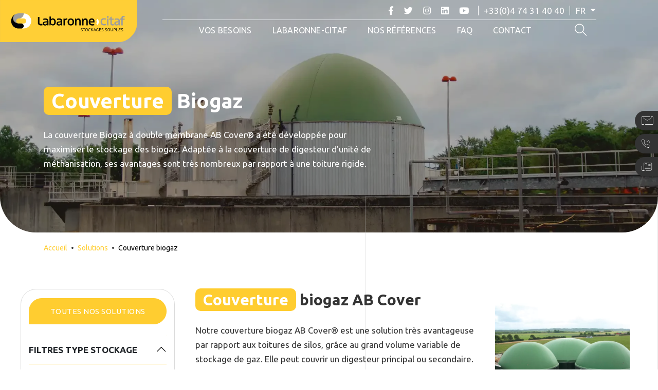

--- FILE ---
content_type: text/html; charset=UTF-8
request_url: https://www.labaronne-citaf.fr/produits/couverture-biogaz/
body_size: 23810
content:
<!DOCTYPE html>
<html class="" lang="fr-FR">

<head><meta charset="UTF-8"><script>if(navigator.userAgent.match(/MSIE|Internet Explorer/i)||navigator.userAgent.match(/Trident\/7\..*?rv:11/i)){var href=document.location.href;if(!href.match(/[?&]nowprocket/)){if(href.indexOf("?")==-1){if(href.indexOf("#")==-1){document.location.href=href+"?nowprocket=1"}else{document.location.href=href.replace("#","?nowprocket=1#")}}else{if(href.indexOf("#")==-1){document.location.href=href+"&nowprocket=1"}else{document.location.href=href.replace("#","&nowprocket=1#")}}}}</script><script>(()=>{class RocketLazyLoadScripts{constructor(){this.v="2.0.4",this.userEvents=["keydown","keyup","mousedown","mouseup","mousemove","mouseover","mouseout","touchmove","touchstart","touchend","touchcancel","wheel","click","dblclick","input"],this.attributeEvents=["onblur","onclick","oncontextmenu","ondblclick","onfocus","onmousedown","onmouseenter","onmouseleave","onmousemove","onmouseout","onmouseover","onmouseup","onmousewheel","onscroll","onsubmit"]}async t(){this.i(),this.o(),/iP(ad|hone)/.test(navigator.userAgent)&&this.h(),this.u(),this.l(this),this.m(),this.k(this),this.p(this),this._(),await Promise.all([this.R(),this.L()]),this.lastBreath=Date.now(),this.S(this),this.P(),this.D(),this.O(),this.M(),await this.C(this.delayedScripts.normal),await this.C(this.delayedScripts.defer),await this.C(this.delayedScripts.async),await this.T(),await this.F(),await this.j(),await this.A(),window.dispatchEvent(new Event("rocket-allScriptsLoaded")),this.everythingLoaded=!0,this.lastTouchEnd&&await new Promise(t=>setTimeout(t,500-Date.now()+this.lastTouchEnd)),this.I(),this.H(),this.U(),this.W()}i(){this.CSPIssue=sessionStorage.getItem("rocketCSPIssue"),document.addEventListener("securitypolicyviolation",t=>{this.CSPIssue||"script-src-elem"!==t.violatedDirective||"data"!==t.blockedURI||(this.CSPIssue=!0,sessionStorage.setItem("rocketCSPIssue",!0))},{isRocket:!0})}o(){window.addEventListener("pageshow",t=>{this.persisted=t.persisted,this.realWindowLoadedFired=!0},{isRocket:!0}),window.addEventListener("pagehide",()=>{this.onFirstUserAction=null},{isRocket:!0})}h(){let t;function e(e){t=e}window.addEventListener("touchstart",e,{isRocket:!0}),window.addEventListener("touchend",function i(o){o.changedTouches[0]&&t.changedTouches[0]&&Math.abs(o.changedTouches[0].pageX-t.changedTouches[0].pageX)<10&&Math.abs(o.changedTouches[0].pageY-t.changedTouches[0].pageY)<10&&o.timeStamp-t.timeStamp<200&&(window.removeEventListener("touchstart",e,{isRocket:!0}),window.removeEventListener("touchend",i,{isRocket:!0}),"INPUT"===o.target.tagName&&"text"===o.target.type||(o.target.dispatchEvent(new TouchEvent("touchend",{target:o.target,bubbles:!0})),o.target.dispatchEvent(new MouseEvent("mouseover",{target:o.target,bubbles:!0})),o.target.dispatchEvent(new PointerEvent("click",{target:o.target,bubbles:!0,cancelable:!0,detail:1,clientX:o.changedTouches[0].clientX,clientY:o.changedTouches[0].clientY})),event.preventDefault()))},{isRocket:!0})}q(t){this.userActionTriggered||("mousemove"!==t.type||this.firstMousemoveIgnored?"keyup"===t.type||"mouseover"===t.type||"mouseout"===t.type||(this.userActionTriggered=!0,this.onFirstUserAction&&this.onFirstUserAction()):this.firstMousemoveIgnored=!0),"click"===t.type&&t.preventDefault(),t.stopPropagation(),t.stopImmediatePropagation(),"touchstart"===this.lastEvent&&"touchend"===t.type&&(this.lastTouchEnd=Date.now()),"click"===t.type&&(this.lastTouchEnd=0),this.lastEvent=t.type,t.composedPath&&t.composedPath()[0].getRootNode()instanceof ShadowRoot&&(t.rocketTarget=t.composedPath()[0]),this.savedUserEvents.push(t)}u(){this.savedUserEvents=[],this.userEventHandler=this.q.bind(this),this.userEvents.forEach(t=>window.addEventListener(t,this.userEventHandler,{passive:!1,isRocket:!0})),document.addEventListener("visibilitychange",this.userEventHandler,{isRocket:!0})}U(){this.userEvents.forEach(t=>window.removeEventListener(t,this.userEventHandler,{passive:!1,isRocket:!0})),document.removeEventListener("visibilitychange",this.userEventHandler,{isRocket:!0}),this.savedUserEvents.forEach(t=>{(t.rocketTarget||t.target).dispatchEvent(new window[t.constructor.name](t.type,t))})}m(){const t="return false",e=Array.from(this.attributeEvents,t=>"data-rocket-"+t),i="["+this.attributeEvents.join("],[")+"]",o="[data-rocket-"+this.attributeEvents.join("],[data-rocket-")+"]",s=(e,i,o)=>{o&&o!==t&&(e.setAttribute("data-rocket-"+i,o),e["rocket"+i]=new Function("event",o),e.setAttribute(i,t))};new MutationObserver(t=>{for(const n of t)"attributes"===n.type&&(n.attributeName.startsWith("data-rocket-")||this.everythingLoaded?n.attributeName.startsWith("data-rocket-")&&this.everythingLoaded&&this.N(n.target,n.attributeName.substring(12)):s(n.target,n.attributeName,n.target.getAttribute(n.attributeName))),"childList"===n.type&&n.addedNodes.forEach(t=>{if(t.nodeType===Node.ELEMENT_NODE)if(this.everythingLoaded)for(const i of[t,...t.querySelectorAll(o)])for(const t of i.getAttributeNames())e.includes(t)&&this.N(i,t.substring(12));else for(const e of[t,...t.querySelectorAll(i)])for(const t of e.getAttributeNames())this.attributeEvents.includes(t)&&s(e,t,e.getAttribute(t))})}).observe(document,{subtree:!0,childList:!0,attributeFilter:[...this.attributeEvents,...e]})}I(){this.attributeEvents.forEach(t=>{document.querySelectorAll("[data-rocket-"+t+"]").forEach(e=>{this.N(e,t)})})}N(t,e){const i=t.getAttribute("data-rocket-"+e);i&&(t.setAttribute(e,i),t.removeAttribute("data-rocket-"+e))}k(t){Object.defineProperty(HTMLElement.prototype,"onclick",{get(){return this.rocketonclick||null},set(e){this.rocketonclick=e,this.setAttribute(t.everythingLoaded?"onclick":"data-rocket-onclick","this.rocketonclick(event)")}})}S(t){function e(e,i){let o=e[i];e[i]=null,Object.defineProperty(e,i,{get:()=>o,set(s){t.everythingLoaded?o=s:e["rocket"+i]=o=s}})}e(document,"onreadystatechange"),e(window,"onload"),e(window,"onpageshow");try{Object.defineProperty(document,"readyState",{get:()=>t.rocketReadyState,set(e){t.rocketReadyState=e},configurable:!0}),document.readyState="loading"}catch(t){console.log("WPRocket DJE readyState conflict, bypassing")}}l(t){this.originalAddEventListener=EventTarget.prototype.addEventListener,this.originalRemoveEventListener=EventTarget.prototype.removeEventListener,this.savedEventListeners=[],EventTarget.prototype.addEventListener=function(e,i,o){o&&o.isRocket||!t.B(e,this)&&!t.userEvents.includes(e)||t.B(e,this)&&!t.userActionTriggered||e.startsWith("rocket-")||t.everythingLoaded?t.originalAddEventListener.call(this,e,i,o):(t.savedEventListeners.push({target:this,remove:!1,type:e,func:i,options:o}),"mouseenter"!==e&&"mouseleave"!==e||t.originalAddEventListener.call(this,e,t.savedUserEvents.push,o))},EventTarget.prototype.removeEventListener=function(e,i,o){o&&o.isRocket||!t.B(e,this)&&!t.userEvents.includes(e)||t.B(e,this)&&!t.userActionTriggered||e.startsWith("rocket-")||t.everythingLoaded?t.originalRemoveEventListener.call(this,e,i,o):t.savedEventListeners.push({target:this,remove:!0,type:e,func:i,options:o})}}J(t,e){this.savedEventListeners=this.savedEventListeners.filter(i=>{let o=i.type,s=i.target||window;return e!==o||t!==s||(this.B(o,s)&&(i.type="rocket-"+o),this.$(i),!1)})}H(){EventTarget.prototype.addEventListener=this.originalAddEventListener,EventTarget.prototype.removeEventListener=this.originalRemoveEventListener,this.savedEventListeners.forEach(t=>this.$(t))}$(t){t.remove?this.originalRemoveEventListener.call(t.target,t.type,t.func,t.options):this.originalAddEventListener.call(t.target,t.type,t.func,t.options)}p(t){let e;function i(e){return t.everythingLoaded?e:e.split(" ").map(t=>"load"===t||t.startsWith("load.")?"rocket-jquery-load":t).join(" ")}function o(o){function s(e){const s=o.fn[e];o.fn[e]=o.fn.init.prototype[e]=function(){return this[0]===window&&t.userActionTriggered&&("string"==typeof arguments[0]||arguments[0]instanceof String?arguments[0]=i(arguments[0]):"object"==typeof arguments[0]&&Object.keys(arguments[0]).forEach(t=>{const e=arguments[0][t];delete arguments[0][t],arguments[0][i(t)]=e})),s.apply(this,arguments),this}}if(o&&o.fn&&!t.allJQueries.includes(o)){const e={DOMContentLoaded:[],"rocket-DOMContentLoaded":[]};for(const t in e)document.addEventListener(t,()=>{e[t].forEach(t=>t())},{isRocket:!0});o.fn.ready=o.fn.init.prototype.ready=function(i){function s(){parseInt(o.fn.jquery)>2?setTimeout(()=>i.bind(document)(o)):i.bind(document)(o)}return"function"==typeof i&&(t.realDomReadyFired?!t.userActionTriggered||t.fauxDomReadyFired?s():e["rocket-DOMContentLoaded"].push(s):e.DOMContentLoaded.push(s)),o([])},s("on"),s("one"),s("off"),t.allJQueries.push(o)}e=o}t.allJQueries=[],o(window.jQuery),Object.defineProperty(window,"jQuery",{get:()=>e,set(t){o(t)}})}P(){const t=new Map;document.write=document.writeln=function(e){const i=document.currentScript,o=document.createRange(),s=i.parentElement;let n=t.get(i);void 0===n&&(n=i.nextSibling,t.set(i,n));const c=document.createDocumentFragment();o.setStart(c,0),c.appendChild(o.createContextualFragment(e)),s.insertBefore(c,n)}}async R(){return new Promise(t=>{this.userActionTriggered?t():this.onFirstUserAction=t})}async L(){return new Promise(t=>{document.addEventListener("DOMContentLoaded",()=>{this.realDomReadyFired=!0,t()},{isRocket:!0})})}async j(){return this.realWindowLoadedFired?Promise.resolve():new Promise(t=>{window.addEventListener("load",t,{isRocket:!0})})}M(){this.pendingScripts=[];this.scriptsMutationObserver=new MutationObserver(t=>{for(const e of t)e.addedNodes.forEach(t=>{"SCRIPT"!==t.tagName||t.noModule||t.isWPRocket||this.pendingScripts.push({script:t,promise:new Promise(e=>{const i=()=>{const i=this.pendingScripts.findIndex(e=>e.script===t);i>=0&&this.pendingScripts.splice(i,1),e()};t.addEventListener("load",i,{isRocket:!0}),t.addEventListener("error",i,{isRocket:!0}),setTimeout(i,1e3)})})})}),this.scriptsMutationObserver.observe(document,{childList:!0,subtree:!0})}async F(){await this.X(),this.pendingScripts.length?(await this.pendingScripts[0].promise,await this.F()):this.scriptsMutationObserver.disconnect()}D(){this.delayedScripts={normal:[],async:[],defer:[]},document.querySelectorAll("script[type$=rocketlazyloadscript]").forEach(t=>{t.hasAttribute("data-rocket-src")?t.hasAttribute("async")&&!1!==t.async?this.delayedScripts.async.push(t):t.hasAttribute("defer")&&!1!==t.defer||"module"===t.getAttribute("data-rocket-type")?this.delayedScripts.defer.push(t):this.delayedScripts.normal.push(t):this.delayedScripts.normal.push(t)})}async _(){await this.L();let t=[];document.querySelectorAll("script[type$=rocketlazyloadscript][data-rocket-src]").forEach(e=>{let i=e.getAttribute("data-rocket-src");if(i&&!i.startsWith("data:")){i.startsWith("//")&&(i=location.protocol+i);try{const o=new URL(i).origin;o!==location.origin&&t.push({src:o,crossOrigin:e.crossOrigin||"module"===e.getAttribute("data-rocket-type")})}catch(t){}}}),t=[...new Map(t.map(t=>[JSON.stringify(t),t])).values()],this.Y(t,"preconnect")}async G(t){if(await this.K(),!0!==t.noModule||!("noModule"in HTMLScriptElement.prototype))return new Promise(e=>{let i;function o(){(i||t).setAttribute("data-rocket-status","executed"),e()}try{if(navigator.userAgent.includes("Firefox/")||""===navigator.vendor||this.CSPIssue)i=document.createElement("script"),[...t.attributes].forEach(t=>{let e=t.nodeName;"type"!==e&&("data-rocket-type"===e&&(e="type"),"data-rocket-src"===e&&(e="src"),i.setAttribute(e,t.nodeValue))}),t.text&&(i.text=t.text),t.nonce&&(i.nonce=t.nonce),i.hasAttribute("src")?(i.addEventListener("load",o,{isRocket:!0}),i.addEventListener("error",()=>{i.setAttribute("data-rocket-status","failed-network"),e()},{isRocket:!0}),setTimeout(()=>{i.isConnected||e()},1)):(i.text=t.text,o()),i.isWPRocket=!0,t.parentNode.replaceChild(i,t);else{const i=t.getAttribute("data-rocket-type"),s=t.getAttribute("data-rocket-src");i?(t.type=i,t.removeAttribute("data-rocket-type")):t.removeAttribute("type"),t.addEventListener("load",o,{isRocket:!0}),t.addEventListener("error",i=>{this.CSPIssue&&i.target.src.startsWith("data:")?(console.log("WPRocket: CSP fallback activated"),t.removeAttribute("src"),this.G(t).then(e)):(t.setAttribute("data-rocket-status","failed-network"),e())},{isRocket:!0}),s?(t.fetchPriority="high",t.removeAttribute("data-rocket-src"),t.src=s):t.src="data:text/javascript;base64,"+window.btoa(unescape(encodeURIComponent(t.text)))}}catch(i){t.setAttribute("data-rocket-status","failed-transform"),e()}});t.setAttribute("data-rocket-status","skipped")}async C(t){const e=t.shift();return e?(e.isConnected&&await this.G(e),this.C(t)):Promise.resolve()}O(){this.Y([...this.delayedScripts.normal,...this.delayedScripts.defer,...this.delayedScripts.async],"preload")}Y(t,e){this.trash=this.trash||[];let i=!0;var o=document.createDocumentFragment();t.forEach(t=>{const s=t.getAttribute&&t.getAttribute("data-rocket-src")||t.src;if(s&&!s.startsWith("data:")){const n=document.createElement("link");n.href=s,n.rel=e,"preconnect"!==e&&(n.as="script",n.fetchPriority=i?"high":"low"),t.getAttribute&&"module"===t.getAttribute("data-rocket-type")&&(n.crossOrigin=!0),t.crossOrigin&&(n.crossOrigin=t.crossOrigin),t.integrity&&(n.integrity=t.integrity),t.nonce&&(n.nonce=t.nonce),o.appendChild(n),this.trash.push(n),i=!1}}),document.head.appendChild(o)}W(){this.trash.forEach(t=>t.remove())}async T(){try{document.readyState="interactive"}catch(t){}this.fauxDomReadyFired=!0;try{await this.K(),this.J(document,"readystatechange"),document.dispatchEvent(new Event("rocket-readystatechange")),await this.K(),document.rocketonreadystatechange&&document.rocketonreadystatechange(),await this.K(),this.J(document,"DOMContentLoaded"),document.dispatchEvent(new Event("rocket-DOMContentLoaded")),await this.K(),this.J(window,"DOMContentLoaded"),window.dispatchEvent(new Event("rocket-DOMContentLoaded"))}catch(t){console.error(t)}}async A(){try{document.readyState="complete"}catch(t){}try{await this.K(),this.J(document,"readystatechange"),document.dispatchEvent(new Event("rocket-readystatechange")),await this.K(),document.rocketonreadystatechange&&document.rocketonreadystatechange(),await this.K(),this.J(window,"load"),window.dispatchEvent(new Event("rocket-load")),await this.K(),window.rocketonload&&window.rocketonload(),await this.K(),this.allJQueries.forEach(t=>t(window).trigger("rocket-jquery-load")),await this.K(),this.J(window,"pageshow");const t=new Event("rocket-pageshow");t.persisted=this.persisted,window.dispatchEvent(t),await this.K(),window.rocketonpageshow&&window.rocketonpageshow({persisted:this.persisted})}catch(t){console.error(t)}}async K(){Date.now()-this.lastBreath>45&&(await this.X(),this.lastBreath=Date.now())}async X(){return document.hidden?new Promise(t=>setTimeout(t)):new Promise(t=>requestAnimationFrame(t))}B(t,e){return e===document&&"readystatechange"===t||(e===document&&"DOMContentLoaded"===t||(e===window&&"DOMContentLoaded"===t||(e===window&&"load"===t||e===window&&"pageshow"===t)))}static run(){(new RocketLazyLoadScripts).t()}}RocketLazyLoadScripts.run()})();</script>
	
	<meta http-equiv="X-UA-Compatible" content="IE=edge" />
	<meta name="viewport" content="width=device-width,initial-scale=1.0,maximum-scale=3" />
	<meta name="author" content="Agence Spritz - création de sites internet à Lille" />

	<link rel="apple-touch-icon" sizes="57x57" href="https://www.labaronne-citaf.fr/wp-content/themes/spritz/img/apple-icon-57x57.png">
	<link rel="apple-touch-icon" sizes="60x60" href="https://www.labaronne-citaf.fr/wp-content/themes/spritz/img/apple-icon-60x60.png">
	<link rel="apple-touch-icon" sizes="72x72" href="https://www.labaronne-citaf.fr/wp-content/themes/spritz/img/apple-icon-72x72.png">
	<link rel="apple-touch-icon" sizes="76x76" href="https://www.labaronne-citaf.fr/wp-content/themes/spritz/img/apple-icon-76x76.png">
	<link rel="apple-touch-icon" sizes="114x114" href="https://www.labaronne-citaf.fr/wp-content/themes/spritz/img/apple-icon-114x114.png">
	<link rel="apple-touch-icon" sizes="120x120" href="https://www.labaronne-citaf.fr/wp-content/themes/spritz/img/apple-icon-120x120.png">
	<link rel="apple-touch-icon" sizes="144x144" href="https://www.labaronne-citaf.fr/wp-content/themes/spritz/img/apple-icon-144x144.png">
	<link rel="apple-touch-icon" sizes="152x152" href="https://www.labaronne-citaf.fr/wp-content/themes/spritz/img/apple-icon-152x152.png">
	<link rel="apple-touch-icon" sizes="180x180" href="https://www.labaronne-citaf.fr/wp-content/themes/spritz/img/apple-icon-180x180.png">
	<link rel="icon" type="image/png" sizes="192x192" href="https://www.labaronne-citaf.fr/wp-content/themes/spritz/img/android-icon-192x192.png">
	<link rel="icon" type="image/png" sizes="32x32" href="https://www.labaronne-citaf.fr/wp-content/themes/spritz/img/favicon-32x32.png">
	<link rel="icon" type="image/png" sizes="96x96" href="https://www.labaronne-citaf.fr/wp-content/themes/spritz/img/favicon-96x96.png">
	<link rel="icon" type="image/png" sizes="16x16" href="https://www.labaronne-citaf.fr/wp-content/themes/spritz/img/favicon-16x16.png">
	<link rel="manifest" href="https://www.labaronne-citaf.fr/wp-content/themes/spritz/img/manifest.json">
	<meta name="msapplication-TileColor" content="#ffffff">
	<meta name="msapplication-TileImage" content="https://www.labaronne-citaf.fr/wp-content/themes/spritz/img/ms-icon-144x144.png">
	<meta name="theme-color" content="#ffffff">
	<link rel="shortcut icon" href="https://www.labaronne-citaf.fr/wp-content/themes/spritz/img/favicon.ico">
	<script type="rocketlazyloadscript" data-minify="1" data-rocket-src='https://www.labaronne-citaf.fr/wp-content/cache/min/1/libapi/kobanform.js?ver=1757843679'></script>

	<meta name='robots' content='index, follow, max-image-preview:large, max-snippet:-1, max-video-preview:-1' />

	<!-- This site is optimized with the Yoast SEO plugin v26.7 - https://yoast.com/wordpress/plugins/seo/ -->
	<title>Couverture Biogaz AB Cover</title>
	<meta name="description" content="La couverture Biogaz à double membrane permet maximiser le stockage des biogaz sur les unités de méthanisation" />
	<link rel="canonical" href="https://www.labaronne-citaf.fr/produits/couverture-biogaz/" />
	<meta property="og:locale" content="fr_FR" />
	<meta property="og:type" content="article" />
	<meta property="og:title" content="Couverture Biogaz AB Cover" />
	<meta property="og:description" content="La couverture Biogaz à double membrane permet maximiser le stockage des biogaz sur les unités de méthanisation" />
	<meta property="og:url" content="https://www.labaronne-citaf.fr/produits/couverture-biogaz/" />
	<meta property="og:site_name" content="Labaronne Citaf : Fabricant Citerne Souple, Cuve, Réservoir, France" />
	<meta property="article:publisher" content="https://www.facebook.com/LCitaf/" />
	<meta property="article:modified_time" content="2023-12-20T13:40:05+00:00" />
	<meta property="og:image" content="https://www.labaronne-citaf.fr/wp-content/uploads/2023/10/couverture-biogaz-labaronne-citaf.webp" />
	<meta property="og:image:width" content="1200" />
	<meta property="og:image:height" content="803" />
	<meta property="og:image:type" content="image/webp" />
	<meta name="twitter:card" content="summary_large_image" />
	<meta name="twitter:title" content="Couverture Biogaz AB Cover" />
	<meta name="twitter:description" content="La couverture Biogaz à double membrane permet maximiser le stockage des biogaz sur les unités de méthanisation" />
	<meta name="twitter:site" content="@LabaronneCitaf" />
	<meta name="twitter:label1" content="Durée de lecture estimée" />
	<meta name="twitter:data1" content="2 minutes" />
	<script type="application/ld+json" class="yoast-schema-graph">{"@context":"https://schema.org","@graph":[{"@type":"WebPage","@id":"https://www.labaronne-citaf.fr/produits/couverture-biogaz/","url":"https://www.labaronne-citaf.fr/produits/couverture-biogaz/","name":"Couverture Biogaz AB Cover","isPartOf":{"@id":"https://www.labaronne-citaf.fr/#website"},"primaryImageOfPage":{"@id":"https://www.labaronne-citaf.fr/produits/couverture-biogaz/#primaryimage"},"image":{"@id":"https://www.labaronne-citaf.fr/produits/couverture-biogaz/#primaryimage"},"thumbnailUrl":"https://www.labaronne-citaf.fr/wp-content/uploads/2023/10/couverture-biogaz-labaronne-citaf.webp","datePublished":"2023-10-17T13:40:54+00:00","dateModified":"2023-12-20T13:40:05+00:00","description":"La couverture Biogaz à double membrane permet maximiser le stockage des biogaz sur les unités de méthanisation","breadcrumb":{"@id":"https://www.labaronne-citaf.fr/produits/couverture-biogaz/#breadcrumb"},"inLanguage":"fr-FR","potentialAction":[{"@type":"ReadAction","target":["https://www.labaronne-citaf.fr/produits/couverture-biogaz/"]}]},{"@type":"ImageObject","inLanguage":"fr-FR","@id":"https://www.labaronne-citaf.fr/produits/couverture-biogaz/#primaryimage","url":"https://www.labaronne-citaf.fr/wp-content/uploads/2023/10/couverture-biogaz-labaronne-citaf.webp","contentUrl":"https://www.labaronne-citaf.fr/wp-content/uploads/2023/10/couverture-biogaz-labaronne-citaf.webp","width":1200,"height":803,"caption":"Couverture Biogaz"},{"@type":"BreadcrumbList","@id":"https://www.labaronne-citaf.fr/produits/couverture-biogaz/#breadcrumb","itemListElement":[{"@type":"ListItem","position":1,"name":"Accueil","item":"https://www.labaronne-citaf.fr/"},{"@type":"ListItem","position":2,"name":"Solutions","item":"https://www.labaronne-citaf.fr/produits/"},{"@type":"ListItem","position":3,"name":"Couverture biogaz"}]},{"@type":"WebSite","@id":"https://www.labaronne-citaf.fr/#website","url":"https://www.labaronne-citaf.fr/","name":"Labaronne Citaf : Fabricant Citerne Souple, Cuve, Réservoir, France","description":"Inventeur de la citerne souple autoportante","publisher":{"@id":"https://www.labaronne-citaf.fr/#organization"},"potentialAction":[{"@type":"SearchAction","target":{"@type":"EntryPoint","urlTemplate":"https://www.labaronne-citaf.fr/?s={search_term_string}"},"query-input":{"@type":"PropertyValueSpecification","valueRequired":true,"valueName":"search_term_string"}}],"inLanguage":"fr-FR"},{"@type":"Organization","@id":"https://www.labaronne-citaf.fr/#organization","name":"Labaronne-Citaf","url":"https://www.labaronne-citaf.fr/","logo":{"@type":"ImageObject","inLanguage":"fr-FR","@id":"https://www.labaronne-citaf.fr/#/schema/logo/image/","url":"https://www.labaronne-citaf.fr/wp-content/uploads/2023/10/labaronne-citaf-fabricant-citerne-souple.svg","contentUrl":"https://www.labaronne-citaf.fr/wp-content/uploads/2023/10/labaronne-citaf-fabricant-citerne-souple.svg","width":"1024","height":"1024","caption":"Labaronne-Citaf"},"image":{"@id":"https://www.labaronne-citaf.fr/#/schema/logo/image/"},"sameAs":["https://www.facebook.com/LCitaf/","https://x.com/LabaronneCitaf","https://www.linkedin.com/company/labaronne-citaf-sas","https://www.youtube.com/user/labaronnecitaffrance"]}]}</script>
	<!-- / Yoast SEO plugin. -->


<link rel='dns-prefetch' href='//www.googletagmanager.com' />

<style id='wp-img-auto-sizes-contain-inline-css' type='text/css'>
img:is([sizes=auto i],[sizes^="auto," i]){contain-intrinsic-size:3000px 1500px}
/*# sourceURL=wp-img-auto-sizes-contain-inline-css */
</style>
<style id='wp-block-library-inline-css' type='text/css'>
:root{--wp-block-synced-color:#7a00df;--wp-block-synced-color--rgb:122,0,223;--wp-bound-block-color:var(--wp-block-synced-color);--wp-editor-canvas-background:#ddd;--wp-admin-theme-color:#007cba;--wp-admin-theme-color--rgb:0,124,186;--wp-admin-theme-color-darker-10:#006ba1;--wp-admin-theme-color-darker-10--rgb:0,107,160.5;--wp-admin-theme-color-darker-20:#005a87;--wp-admin-theme-color-darker-20--rgb:0,90,135;--wp-admin-border-width-focus:2px}@media (min-resolution:192dpi){:root{--wp-admin-border-width-focus:1.5px}}.wp-element-button{cursor:pointer}:root .has-very-light-gray-background-color{background-color:#eee}:root .has-very-dark-gray-background-color{background-color:#313131}:root .has-very-light-gray-color{color:#eee}:root .has-very-dark-gray-color{color:#313131}:root .has-vivid-green-cyan-to-vivid-cyan-blue-gradient-background{background:linear-gradient(135deg,#00d084,#0693e3)}:root .has-purple-crush-gradient-background{background:linear-gradient(135deg,#34e2e4,#4721fb 50%,#ab1dfe)}:root .has-hazy-dawn-gradient-background{background:linear-gradient(135deg,#faaca8,#dad0ec)}:root .has-subdued-olive-gradient-background{background:linear-gradient(135deg,#fafae1,#67a671)}:root .has-atomic-cream-gradient-background{background:linear-gradient(135deg,#fdd79a,#004a59)}:root .has-nightshade-gradient-background{background:linear-gradient(135deg,#330968,#31cdcf)}:root .has-midnight-gradient-background{background:linear-gradient(135deg,#020381,#2874fc)}:root{--wp--preset--font-size--normal:16px;--wp--preset--font-size--huge:42px}.has-regular-font-size{font-size:1em}.has-larger-font-size{font-size:2.625em}.has-normal-font-size{font-size:var(--wp--preset--font-size--normal)}.has-huge-font-size{font-size:var(--wp--preset--font-size--huge)}.has-text-align-center{text-align:center}.has-text-align-left{text-align:left}.has-text-align-right{text-align:right}.has-fit-text{white-space:nowrap!important}#end-resizable-editor-section{display:none}.aligncenter{clear:both}.items-justified-left{justify-content:flex-start}.items-justified-center{justify-content:center}.items-justified-right{justify-content:flex-end}.items-justified-space-between{justify-content:space-between}.screen-reader-text{border:0;clip-path:inset(50%);height:1px;margin:-1px;overflow:hidden;padding:0;position:absolute;width:1px;word-wrap:normal!important}.screen-reader-text:focus{background-color:#ddd;clip-path:none;color:#444;display:block;font-size:1em;height:auto;left:5px;line-height:normal;padding:15px 23px 14px;text-decoration:none;top:5px;width:auto;z-index:100000}html :where(.has-border-color){border-style:solid}html :where([style*=border-top-color]){border-top-style:solid}html :where([style*=border-right-color]){border-right-style:solid}html :where([style*=border-bottom-color]){border-bottom-style:solid}html :where([style*=border-left-color]){border-left-style:solid}html :where([style*=border-width]){border-style:solid}html :where([style*=border-top-width]){border-top-style:solid}html :where([style*=border-right-width]){border-right-style:solid}html :where([style*=border-bottom-width]){border-bottom-style:solid}html :where([style*=border-left-width]){border-left-style:solid}html :where(img[class*=wp-image-]){height:auto;max-width:100%}:where(figure){margin:0 0 1em}html :where(.is-position-sticky){--wp-admin--admin-bar--position-offset:var(--wp-admin--admin-bar--height,0px)}@media screen and (max-width:600px){html :where(.is-position-sticky){--wp-admin--admin-bar--position-offset:0px}}

/*# sourceURL=wp-block-library-inline-css */
</style><style id='global-styles-inline-css' type='text/css'>
:root{--wp--preset--aspect-ratio--square: 1;--wp--preset--aspect-ratio--4-3: 4/3;--wp--preset--aspect-ratio--3-4: 3/4;--wp--preset--aspect-ratio--3-2: 3/2;--wp--preset--aspect-ratio--2-3: 2/3;--wp--preset--aspect-ratio--16-9: 16/9;--wp--preset--aspect-ratio--9-16: 9/16;--wp--preset--color--black: #000000;--wp--preset--color--cyan-bluish-gray: #abb8c3;--wp--preset--color--white: #ffffff;--wp--preset--color--pale-pink: #f78da7;--wp--preset--color--vivid-red: #cf2e2e;--wp--preset--color--luminous-vivid-orange: #ff6900;--wp--preset--color--luminous-vivid-amber: #fcb900;--wp--preset--color--light-green-cyan: #7bdcb5;--wp--preset--color--vivid-green-cyan: #00d084;--wp--preset--color--pale-cyan-blue: #8ed1fc;--wp--preset--color--vivid-cyan-blue: #0693e3;--wp--preset--color--vivid-purple: #9b51e0;--wp--preset--gradient--vivid-cyan-blue-to-vivid-purple: linear-gradient(135deg,rgb(6,147,227) 0%,rgb(155,81,224) 100%);--wp--preset--gradient--light-green-cyan-to-vivid-green-cyan: linear-gradient(135deg,rgb(122,220,180) 0%,rgb(0,208,130) 100%);--wp--preset--gradient--luminous-vivid-amber-to-luminous-vivid-orange: linear-gradient(135deg,rgb(252,185,0) 0%,rgb(255,105,0) 100%);--wp--preset--gradient--luminous-vivid-orange-to-vivid-red: linear-gradient(135deg,rgb(255,105,0) 0%,rgb(207,46,46) 100%);--wp--preset--gradient--very-light-gray-to-cyan-bluish-gray: linear-gradient(135deg,rgb(238,238,238) 0%,rgb(169,184,195) 100%);--wp--preset--gradient--cool-to-warm-spectrum: linear-gradient(135deg,rgb(74,234,220) 0%,rgb(151,120,209) 20%,rgb(207,42,186) 40%,rgb(238,44,130) 60%,rgb(251,105,98) 80%,rgb(254,248,76) 100%);--wp--preset--gradient--blush-light-purple: linear-gradient(135deg,rgb(255,206,236) 0%,rgb(152,150,240) 100%);--wp--preset--gradient--blush-bordeaux: linear-gradient(135deg,rgb(254,205,165) 0%,rgb(254,45,45) 50%,rgb(107,0,62) 100%);--wp--preset--gradient--luminous-dusk: linear-gradient(135deg,rgb(255,203,112) 0%,rgb(199,81,192) 50%,rgb(65,88,208) 100%);--wp--preset--gradient--pale-ocean: linear-gradient(135deg,rgb(255,245,203) 0%,rgb(182,227,212) 50%,rgb(51,167,181) 100%);--wp--preset--gradient--electric-grass: linear-gradient(135deg,rgb(202,248,128) 0%,rgb(113,206,126) 100%);--wp--preset--gradient--midnight: linear-gradient(135deg,rgb(2,3,129) 0%,rgb(40,116,252) 100%);--wp--preset--font-size--small: 13px;--wp--preset--font-size--medium: 20px;--wp--preset--font-size--large: 36px;--wp--preset--font-size--x-large: 42px;--wp--preset--spacing--20: 0.44rem;--wp--preset--spacing--30: 0.67rem;--wp--preset--spacing--40: 1rem;--wp--preset--spacing--50: 1.5rem;--wp--preset--spacing--60: 2.25rem;--wp--preset--spacing--70: 3.38rem;--wp--preset--spacing--80: 5.06rem;--wp--preset--shadow--natural: 6px 6px 9px rgba(0, 0, 0, 0.2);--wp--preset--shadow--deep: 12px 12px 50px rgba(0, 0, 0, 0.4);--wp--preset--shadow--sharp: 6px 6px 0px rgba(0, 0, 0, 0.2);--wp--preset--shadow--outlined: 6px 6px 0px -3px rgb(255, 255, 255), 6px 6px rgb(0, 0, 0);--wp--preset--shadow--crisp: 6px 6px 0px rgb(0, 0, 0);}:where(.is-layout-flex){gap: 0.5em;}:where(.is-layout-grid){gap: 0.5em;}body .is-layout-flex{display: flex;}.is-layout-flex{flex-wrap: wrap;align-items: center;}.is-layout-flex > :is(*, div){margin: 0;}body .is-layout-grid{display: grid;}.is-layout-grid > :is(*, div){margin: 0;}:where(.wp-block-columns.is-layout-flex){gap: 2em;}:where(.wp-block-columns.is-layout-grid){gap: 2em;}:where(.wp-block-post-template.is-layout-flex){gap: 1.25em;}:where(.wp-block-post-template.is-layout-grid){gap: 1.25em;}.has-black-color{color: var(--wp--preset--color--black) !important;}.has-cyan-bluish-gray-color{color: var(--wp--preset--color--cyan-bluish-gray) !important;}.has-white-color{color: var(--wp--preset--color--white) !important;}.has-pale-pink-color{color: var(--wp--preset--color--pale-pink) !important;}.has-vivid-red-color{color: var(--wp--preset--color--vivid-red) !important;}.has-luminous-vivid-orange-color{color: var(--wp--preset--color--luminous-vivid-orange) !important;}.has-luminous-vivid-amber-color{color: var(--wp--preset--color--luminous-vivid-amber) !important;}.has-light-green-cyan-color{color: var(--wp--preset--color--light-green-cyan) !important;}.has-vivid-green-cyan-color{color: var(--wp--preset--color--vivid-green-cyan) !important;}.has-pale-cyan-blue-color{color: var(--wp--preset--color--pale-cyan-blue) !important;}.has-vivid-cyan-blue-color{color: var(--wp--preset--color--vivid-cyan-blue) !important;}.has-vivid-purple-color{color: var(--wp--preset--color--vivid-purple) !important;}.has-black-background-color{background-color: var(--wp--preset--color--black) !important;}.has-cyan-bluish-gray-background-color{background-color: var(--wp--preset--color--cyan-bluish-gray) !important;}.has-white-background-color{background-color: var(--wp--preset--color--white) !important;}.has-pale-pink-background-color{background-color: var(--wp--preset--color--pale-pink) !important;}.has-vivid-red-background-color{background-color: var(--wp--preset--color--vivid-red) !important;}.has-luminous-vivid-orange-background-color{background-color: var(--wp--preset--color--luminous-vivid-orange) !important;}.has-luminous-vivid-amber-background-color{background-color: var(--wp--preset--color--luminous-vivid-amber) !important;}.has-light-green-cyan-background-color{background-color: var(--wp--preset--color--light-green-cyan) !important;}.has-vivid-green-cyan-background-color{background-color: var(--wp--preset--color--vivid-green-cyan) !important;}.has-pale-cyan-blue-background-color{background-color: var(--wp--preset--color--pale-cyan-blue) !important;}.has-vivid-cyan-blue-background-color{background-color: var(--wp--preset--color--vivid-cyan-blue) !important;}.has-vivid-purple-background-color{background-color: var(--wp--preset--color--vivid-purple) !important;}.has-black-border-color{border-color: var(--wp--preset--color--black) !important;}.has-cyan-bluish-gray-border-color{border-color: var(--wp--preset--color--cyan-bluish-gray) !important;}.has-white-border-color{border-color: var(--wp--preset--color--white) !important;}.has-pale-pink-border-color{border-color: var(--wp--preset--color--pale-pink) !important;}.has-vivid-red-border-color{border-color: var(--wp--preset--color--vivid-red) !important;}.has-luminous-vivid-orange-border-color{border-color: var(--wp--preset--color--luminous-vivid-orange) !important;}.has-luminous-vivid-amber-border-color{border-color: var(--wp--preset--color--luminous-vivid-amber) !important;}.has-light-green-cyan-border-color{border-color: var(--wp--preset--color--light-green-cyan) !important;}.has-vivid-green-cyan-border-color{border-color: var(--wp--preset--color--vivid-green-cyan) !important;}.has-pale-cyan-blue-border-color{border-color: var(--wp--preset--color--pale-cyan-blue) !important;}.has-vivid-cyan-blue-border-color{border-color: var(--wp--preset--color--vivid-cyan-blue) !important;}.has-vivid-purple-border-color{border-color: var(--wp--preset--color--vivid-purple) !important;}.has-vivid-cyan-blue-to-vivid-purple-gradient-background{background: var(--wp--preset--gradient--vivid-cyan-blue-to-vivid-purple) !important;}.has-light-green-cyan-to-vivid-green-cyan-gradient-background{background: var(--wp--preset--gradient--light-green-cyan-to-vivid-green-cyan) !important;}.has-luminous-vivid-amber-to-luminous-vivid-orange-gradient-background{background: var(--wp--preset--gradient--luminous-vivid-amber-to-luminous-vivid-orange) !important;}.has-luminous-vivid-orange-to-vivid-red-gradient-background{background: var(--wp--preset--gradient--luminous-vivid-orange-to-vivid-red) !important;}.has-very-light-gray-to-cyan-bluish-gray-gradient-background{background: var(--wp--preset--gradient--very-light-gray-to-cyan-bluish-gray) !important;}.has-cool-to-warm-spectrum-gradient-background{background: var(--wp--preset--gradient--cool-to-warm-spectrum) !important;}.has-blush-light-purple-gradient-background{background: var(--wp--preset--gradient--blush-light-purple) !important;}.has-blush-bordeaux-gradient-background{background: var(--wp--preset--gradient--blush-bordeaux) !important;}.has-luminous-dusk-gradient-background{background: var(--wp--preset--gradient--luminous-dusk) !important;}.has-pale-ocean-gradient-background{background: var(--wp--preset--gradient--pale-ocean) !important;}.has-electric-grass-gradient-background{background: var(--wp--preset--gradient--electric-grass) !important;}.has-midnight-gradient-background{background: var(--wp--preset--gradient--midnight) !important;}.has-small-font-size{font-size: var(--wp--preset--font-size--small) !important;}.has-medium-font-size{font-size: var(--wp--preset--font-size--medium) !important;}.has-large-font-size{font-size: var(--wp--preset--font-size--large) !important;}.has-x-large-font-size{font-size: var(--wp--preset--font-size--x-large) !important;}
/*# sourceURL=global-styles-inline-css */
</style>

<style id='classic-theme-styles-inline-css' type='text/css'>
/*! This file is auto-generated */
.wp-block-button__link{color:#fff;background-color:#32373c;border-radius:9999px;box-shadow:none;text-decoration:none;padding:calc(.667em + 2px) calc(1.333em + 2px);font-size:1.125em}.wp-block-file__button{background:#32373c;color:#fff;text-decoration:none}
/*# sourceURL=/wp-includes/css/classic-themes.min.css */
</style>
<link rel='stylesheet' id='cmplz-general-css' href='https://www.labaronne-citaf.fr/wp-content/plugins/complianz-gdpr-premium/assets/css/cookieblocker.min.css?ver=1761962536' type='text/css' media='all' />
<link data-minify="1" rel='stylesheet' id='spritz_bootsnav-css' href='https://www.labaronne-citaf.fr/wp-content/cache/min/1/wp-content/themes/spritz/src/vendor_assets/css/bootsnav.css?ver=1757843679' type='text/css' media='all' />
<link data-minify="1" rel='stylesheet' id='spritz_font_icons-css' href='https://www.labaronne-citaf.fr/wp-content/cache/min/1/wp-content/themes/spritz/src/vendor_assets/fonts/font-icons.min.css?ver=1757843679' type='text/css' media='all' />
<link data-minify="1" rel='stylesheet' id='spritz_fontello-css' href='https://www.labaronne-citaf.fr/wp-content/cache/min/1/wp-content/themes/spritz/src/vendor_assets/fonts/fontello/css/fontello.css?ver=1757843679' type='text/css' media='all' />
<link data-minify="1" rel='stylesheet' id='spritz_theme-css' href='https://www.labaronne-citaf.fr/wp-content/cache/min/1/wp-content/themes/spritz/src/vendor_assets/css/theme-vendors.min.css?ver=1757843679' type='text/css' media='all' />
<link data-minify="1" rel='stylesheet' id='spritz_theme_styles-css' href='https://www.labaronne-citaf.fr/wp-content/cache/min/1/wp-content/themes/spritz/src/style.css?ver=1757843679' type='text/css' media='all' />
<link rel='stylesheet' id='spritz_wp_styles-css' href='https://www.labaronne-citaf.fr/wp-content/themes/spritz/style.css?ver=5.0.0' type='text/css' media='all' />
<link data-minify="1" rel='stylesheet' id='js_composer_front-css' href='https://www.labaronne-citaf.fr/wp-content/cache/min/1/wp-content/plugins/js_composer/assets/css/js_composer.min.css?ver=1757843679' type='text/css' media='all' />
        <script type="rocketlazyloadscript" data-rocket-type='text/javascript'>(function (i, s, o, g, r, a, m) {
    i['KobanObject'] = r; i[r] = i[r] || function () {
            (i[r].q = i[r].q || []).push(arguments)
        }, i[r].l = 1 * new Date(); a = s.createElement(o),
            m = s.getElementsByTagName(o)[0]; a.async = 1; a.src = g; m.parentNode.insertBefore(a, m)
})
(window, document, 'script', 'https://addin-koban.com/libapi/kobantracker.js', 'kb');
kb('reg', '3DiAD1BVdcZk5Xy5M0bQn2aX');</script>
        <script type="rocketlazyloadscript" data-rocket-type="text/javascript" data-rocket-src="https://www.labaronne-citaf.fr/wp-includes/js/jquery/jquery.min.js?ver=3.7.1" id="jquery-core-js"></script>
<script type="rocketlazyloadscript" data-rocket-type="text/javascript" data-rocket-src="https://www.labaronne-citaf.fr/wp-includes/js/jquery/jquery-migrate.min.js?ver=3.4.1" id="jquery-migrate-js"></script>
<script type="text/javascript" id="file_uploads_nfpluginsettings-js-extra">
/* <![CDATA[ */
var params = {"clearLogRestUrl":"https://www.labaronne-citaf.fr/wp-json/nf-file-uploads/debug-log/delete-all","clearLogButtonId":"file_uploads_clear_debug_logger","downloadLogRestUrl":"https://www.labaronne-citaf.fr/wp-json/nf-file-uploads/debug-log/get-all","downloadLogButtonId":"file_uploads_download_debug_logger"};
//# sourceURL=file_uploads_nfpluginsettings-js-extra
/* ]]> */
</script>
<script type="rocketlazyloadscript" data-minify="1" data-rocket-type="text/javascript" data-rocket-src="https://www.labaronne-citaf.fr/wp-content/cache/min/1/wp-content/plugins/ninja-forms-uploads/assets/js/nfpluginsettings.js?ver=1757843679" id="file_uploads_nfpluginsettings-js"></script>

<!-- Extrait de code de la balise Google (gtag.js) ajouté par Site Kit -->
<!-- Extrait Google Analytics ajouté par Site Kit -->
<script type="rocketlazyloadscript" data-rocket-type="text/javascript" data-rocket-src="https://www.googletagmanager.com/gtag/js?id=GT-P82G7XF" id="google_gtagjs-js" async></script>
<script type="rocketlazyloadscript" data-rocket-type="text/javascript" id="google_gtagjs-js-after">
/* <![CDATA[ */
window.dataLayer = window.dataLayer || [];function gtag(){dataLayer.push(arguments);}
gtag("set","linker",{"domains":["www.labaronne-citaf.fr"]});
gtag("js", new Date());
gtag("set", "developer_id.dZTNiMT", true);
gtag("config", "GT-P82G7XF");
//# sourceURL=google_gtagjs-js-after
/* ]]> */
</script>
<script type="rocketlazyloadscript"></script><meta name="generator" content="Site Kit by Google 1.170.0" /><meta name="generator" content="performance-lab 4.0.1; plugins: ">
			<style>.cmplz-hidden {
					display: none !important;
				}</style><meta name="google-site-verification" content="nl3oOl5fjwAK7rUQORl7LYEgSfRzkjCoOlAQjFOXgcQ"><meta name="generator" content="Powered by WPBakery Page Builder - drag and drop page builder for WordPress."/>

<!-- Extrait Google Tag Manager ajouté par Site Kit -->
<script type="rocketlazyloadscript" data-rocket-type="text/javascript">
/* <![CDATA[ */

			( function( w, d, s, l, i ) {
				w[l] = w[l] || [];
				w[l].push( {'gtm.start': new Date().getTime(), event: 'gtm.js'} );
				var f = d.getElementsByTagName( s )[0],
					j = d.createElement( s ), dl = l != 'dataLayer' ? '&l=' + l : '';
				j.async = true;
				j.src = 'https://www.googletagmanager.com/gtm.js?id=' + i + dl;
				f.parentNode.insertBefore( j, f );
			} )( window, document, 'script', 'dataLayer', 'GTM-MLD9ZMJ' );
			
/* ]]> */
</script>

<!-- End Google Tag Manager snippet added by Site Kit -->
<noscript><style> .wpb_animate_when_almost_visible { opacity: 1; }</style></noscript><link rel='stylesheet' id='lightbox2-css' href='https://www.labaronne-citaf.fr/wp-content/plugins/js_composer/assets/lib/vendor/dist/lightbox2/dist/css/lightbox.min.css?ver=8.6.1' type='text/css' media='all' />
<link rel='stylesheet' id='vc_animate-css-css' href='https://www.labaronne-citaf.fr/wp-content/plugins/js_composer/assets/lib/vendor/dist/animate.css/animate.min.css?ver=8.6.1' type='text/css' media='all' />
<meta name="generator" content="WP Rocket 3.20.3" data-wpr-features="wpr_delay_js wpr_minify_js wpr_minify_css wpr_preload_links wpr_desktop" /></head>

<body data-cmplz=1 class="wp-singular solutions-template-default single single-solutions postid-1028 wp-theme-spritz wpb-js-composer js-comp-ver-8.6.1 vc_responsive">
			<!-- Extrait Google Tag Manager (noscript) ajouté par Site Kit -->
		<noscript>
			<iframe src="https://www.googletagmanager.com/ns.html?id=GTM-MLD9ZMJ" height="0" width="0" style="display:none;visibility:hidden"></iframe>
		</noscript>
		<!-- End Google Tag Manager (noscript) snippet added by Site Kit -->
		
	<header data-rocket-location-hash="a958a4e02512def1962799edcb763194">
		<!-- start navigation -->
		<nav class="navbar navbar-default bootsnav navbar-fixed-top header-dark background-transparent white-link navbar-expand-lg menu-center">
			<div class="container-fluid nav-header-container no-padding-left">
				<!-- start logo -->
				<div class="col-auto col-lg-3 ps-0">
					<a href="https://www.labaronne-citaf.fr" title="Labaronne Citaf : Fabricant Citerne Souple, Cuve, Réservoir, France" class="logo">
						<img height="82" width="265" src="https://www.labaronne-citaf.fr/wp-content/uploads/2023/11/logo-labaronne-citaf-fabricant-citerne-souple.svg" class="logo-dark default" title="Labaronne Citaf : Fabricant Citerne Souple, Cuve, Réservoir, France" alt="Labaronne Citaf : Fabricant Citerne Souple, Cuve, Réservoir, France">
						<img height="82" width="82" src="https://www.labaronne-citaf.fr/wp-content/uploads/2023/09/logo-labaronne-citaf-picto-carre.svg" alt="Labaronne Citaf : Fabricant Citerne Souple, Cuve, Réservoir, France" alt="Labaronne Citaf : Fabricant Citerne Souple, Cuve, Réservoir, France" class="logo-light">
					</a>
				</div>
				<!-- end logo -->
				<div class="col accordion-menu px-0">
					<div class="d-none d-lg-flex padding-2px-top padding-2px-bottom d-flex align-items-center justify-content-end">
						<div class="header-social-icon d-none d-md-inline-block no-border-left no-padding-left no-margin-left">
							<a href="https://www.facebook.com/LCitaf/" title="Facebook" target="_blank" rel="noreferrer noopener"><i class="fab fa-facebook-f" aria-hidden="true"></i></a>							<a href="https://twitter.com/LabaronneCitaf" title="Twitter" target="_blank" rel="noreferrer noopener"><i class="fab fa-twitter"></i></a>							<a href="https://www.instagram.com/labaronne_citaf" title="Instagram" target="_blank" rel="noreferrer noopener"><i class="fab fa-instagram"></i></a>							<a href="https://www.linkedin.com/company/labaronne-citaf-sas" title="Linkedin" target="_blank" rel="noreferrer noopener"><i class="fab fa-linkedin"></i></a>							<a href="https://www.youtube.com/user/labaronnecitaffrance" title="Youtube" target="_blank" rel="noreferrer noopener"><i class="fab fa-youtube"></i></a>						</div>
						<div data-rocket-location-hash="177f2053ab5eac3d63d8f29e15282623" class="">
							<a href="tel:330474314040" class="border-lr padding-10px-lr margin-10px-lr text-link-white-2 line-height-35 md-line-height-24" title="Appelez-nous">+33(0)4 74 31 40 40</a>
						</div>
						<div class="">
							<div class="dropdown">
								<a class="btn dropdown-toggle" href="#" role="button" id="dropdownMenuLink" data-bs-toggle="dropdown" aria-expanded="false">
									fr								</a>
								<ul class="dropdown-menu" aria-labelledby="dropdownMenuLink">
										<li class="lang-item lang-item-27 lang-item-fr current-lang lang-item-first"><a lang="fr-FR" hreflang="fr-FR" href="https://www.labaronne-citaf.fr/produits/couverture-biogaz/" aria-current="true">Français</a></li>
								</ul>
							</div>
						</div>
					</div>
					<div class="border-top md-no-border main-nav d-flex align-items-center flex-md-row-reverse justify-content-end">
						<div class="d-flex">
							<div class="header-searchbar no-border-left">
								<a href="#search-header" title="Rechercher" class="header-search-form"><i class="ti-search icon-small text-white-2 search-button"></i></a>
								<!-- search input-->
								<form id="search-header" method="post" action="https://www.labaronne-citaf.fr/" name="search-header" class="mfp-hide search-form-result">
									<div class="search-form position-relative">
										<button type="submit" title="Rechercher" aria-label="Rechercher" class="fas fa-search close-search search-button"></button>
										<input type="text" name="s" class="search-input" placeholder="Votre recherche ..." autocomplete="off" value="">
									</div>
								</form>
							</div>
						</div>
						<button type="button" class="navbar-toggler collapsed" Ouvrir le menu data-bs-toggle="collapse" data-bs-target="#navbar-collapse-toggle-1">
							<span class="sr-only">toggle navigation</span>
							<span class="icon-bar"></span>
							<span class="icon-bar"></span>
							<span class="icon-bar"></span>
						</button>
						<div class="navbar-collapse collapse justify-content-center" id="navbar-collapse-toggle-1">
							<ul id="accordion" class="nav navbar-nav no-margin alt-font text-normal" data-in="animate__fadeIn" data-out="animate__fadeOut"><li id="menu-item-798" class="dropdown simple-dropdown menu-item menu-item-type-post_type menu-item-object-page menu-item-has-children menu-item-798"><a href="https://www.labaronne-citaf.fr/vos-besoins-en-stockage/">Vos besoins</a><i class="fas fa-angle-down dropdown-toggle" data-bs-toggle="dropdown" aria-hidden="true"></i>
<ul class="sub-menu dropdown-menu">
	<li id="menu-item-799" class="menu-item menu-item-type-post_type menu-item-object-page menu-item-799"><a href="https://www.labaronne-citaf.fr/vos-besoins-en-stockage/stockage-eau/">Eau</a></li>
	<li id="menu-item-800" class="menu-item menu-item-type-post_type menu-item-object-page menu-item-800"><a href="https://www.labaronne-citaf.fr/vos-besoins-en-stockage/stockage-eau-de-pluie/">Eau de pluie</a></li>
	<li id="menu-item-805" class="menu-item menu-item-type-post_type menu-item-object-page menu-item-805"><a href="https://www.labaronne-citaf.fr/vos-besoins-en-stockage/reserve-incendie/">Réserve incendie</a></li>
	<li id="menu-item-802" class="menu-item menu-item-type-post_type menu-item-object-page menu-item-802"><a href="https://www.labaronne-citaf.fr/vos-besoins-en-stockage/stockage-effluents-agricoles/">Effluents agricoles</a></li>
	<li id="menu-item-801" class="menu-item menu-item-type-post_type menu-item-object-page menu-item-801"><a href="https://www.labaronne-citaf.fr/vos-besoins-en-stockage/stockage-eau-potable/">Eau potable</a></li>
	<li id="menu-item-803" class="menu-item menu-item-type-post_type menu-item-object-page menu-item-803"><a href="https://www.labaronne-citaf.fr/vos-besoins-en-stockage/stockage-effluents-industriels/">Effluents industriels</a></li>
	<li id="menu-item-804" class="menu-item menu-item-type-post_type menu-item-object-page menu-item-804"><a href="https://www.labaronne-citaf.fr/vos-besoins-en-stockage/stockage-engrais-liquide/">Engrais liquide</a></li>
	<li id="menu-item-1108" class="menu-item menu-item-type-post_type menu-item-object-page menu-item-1108"><a href="https://www.labaronne-citaf.fr/vos-besoins-en-stockage/stockage-gaz/">Gaz</a></li>
	<li id="menu-item-2035" class="special-item menu-item menu-item-type-post_type menu-item-object-page menu-item-2035"><a href="https://www.labaronne-citaf.fr/nos-solutions/">Tous nos produits</a></li>
</ul>
</li>
<li id="menu-item-797" class="dropdown simple-dropdown menu-item menu-item-type-post_type menu-item-object-page menu-item-has-children menu-item-797"><a href="https://www.labaronne-citaf.fr/labaronne-citaf/">Labaronne-Citaf</a><i class="fas fa-angle-down dropdown-toggle" data-bs-toggle="dropdown" aria-hidden="true"></i>
<ul class="sub-menu dropdown-menu">
	<li id="menu-item-2002" class="menu-item menu-item-type-post_type menu-item-object-page menu-item-2002"><a href="https://www.labaronne-citaf.fr/labaronne-citaf/">Savoir-faire</a></li>
	<li id="menu-item-2005" class="menu-item menu-item-type-post_type menu-item-object-page menu-item-2005"><a href="https://www.labaronne-citaf.fr/labaronne-citaf/notre-histoire/">Notre histoire</a></li>
	<li id="menu-item-2003" class="menu-item menu-item-type-post_type menu-item-object-page menu-item-2003"><a href="https://www.labaronne-citaf.fr/labaronne-citaf/engagements/">Engagements</a></li>
	<li id="menu-item-2004" class="menu-item menu-item-type-post_type menu-item-object-page menu-item-2004"><a href="https://www.labaronne-citaf.fr/labaronne-citaf/notre-rayonnement/">Notre rayonnement</a></li>
	<li id="menu-item-2006" class="menu-item menu-item-type-post_type menu-item-object-page menu-item-2006"><a href="https://www.labaronne-citaf.fr/labaronne-citaf/recrutement/">Recrutement</a></li>
	<li id="menu-item-807" class="menu-item menu-item-type-post_type menu-item-object-page menu-item-807"><a href="https://www.labaronne-citaf.fr/notre-expertise/">Notre expertise</a></li>
	<li id="menu-item-204" class="menu-item menu-item-type-post_type menu-item-object-page current_page_parent menu-item-204"><a href="https://www.labaronne-citaf.fr/actualites/">Actualités</a></li>
</ul>
</li>
<li id="menu-item-806" class="dropdown simple-dropdown menu-item menu-item-type-post_type menu-item-object-page menu-item-has-children menu-item-806"><a href="https://www.labaronne-citaf.fr/histoires-de-nos-clients/">Nos références</a><i class="fas fa-angle-down dropdown-toggle" data-bs-toggle="dropdown" aria-hidden="true"></i>
<ul class="sub-menu dropdown-menu">
	<li id="menu-item-2083" class="menu-item menu-item-type-post_type menu-item-object-page menu-item-2083"><a href="https://www.labaronne-citaf.fr/nos-solutions-en-image/">Nos vidéos</a></li>
	<li id="menu-item-4278" class="menu-item menu-item-type-post_type menu-item-object-page menu-item-4278"><a href="https://www.labaronne-citaf.fr/histoires-de-nos-clients/">Histoires de nos clients</a></li>
</ul>
</li>
<li id="menu-item-796" class="menu-item menu-item-type-post_type menu-item-object-page menu-item-796"><a href="https://www.labaronne-citaf.fr/faq/">FAQ</a></li>
<li id="menu-item-2767" class="menu-item menu-item-type-post_type menu-item-object-page menu-item-2767"><span class="qcd" data-qcd="aHR0cHM6Ly93d3cubGFiYXJvbm5lLWNpdGFmLmZyL2NvbnRhY3Qv">Contact</span></li>
</ul>						</div>

					</div>
				</div>
				<div class="col-auto col-lg-1 pe-0 text-end d-none d-md-block">

				</div>
			</div>
		</nav>
		<!-- end navigation -->
	</header>		<main data-rocket-location-hash="9c0948d47722b9c825311bef47f3cbbe" class="page single padding-60px-bottom md-padding-100px-bottom">
			<section data-rocket-location-hash="0b0d0537b6947c60ee48d94fcf34f67d" class="cover-background background-position-bottom bg-rounded-entete position-relative overflow-visible" style="background: url(https://www.labaronne-citaf.fr/wp-content/uploads/2023/10/produit-couverture-biogaz-1920x1280-1-1920x800.webp);">
				<div data-rocket-location-hash="c2778b6a772f6496f49c7316c1f24179" class="opacity-light bg-black"></div>
				<div data-rocket-location-hash="f37bbc07bad21edc820488df322d0d6a" class="container position-relative">
					<div class="row align-items-center">
						<div class="col-12 w-60 md-w-80 sm-w-100 d-flex flex-column text-lg-start justify-content-center page-title-large padding-100px-top md-padding-60px-top padding-30px-bottom md-no-padding-bottom">
							<!-- start page title -->
							<h1 class="text-white-2 "><strong>Couverture</strong> Biogaz</h1>
							<!-- end page title -->
															<div class=" text-white-2">
									<p><span style="font-weight: 400;">La couverture Biogaz à double membrane AB Cover</span><span style="font-weight: 400;">®</span><span style="font-weight: 400;"> a été développée pour maximiser le stockage des biogaz. Adaptée à la couverture de digesteur d’unité de méthanisation, ses avantages sont très nombreux par rapport à une toiture rigide.</span></p>
								</div>
													</div>
					</div>
				</div>
				<img width="571" height="627" data-src="https://www.labaronne-citaf.fr/wp-content/themes/spritz/src/img/pictos/logo-labaronne-citaf-filigrane-droit.svg" class="back-image lazy right bottom-m-150px objects-parallax d-none d-lg-block" data-vitesse="1.5" title="" alt="" />
			</section>
			<div class="">
				<section data-rocket-location-hash="dc8a73afea5ca01ca5e8cc0e0ffbd083" class="padding-20px-top no-padding-bottom">
					<div data-rocket-location-hash="e6eb6fcccd8ab4e0754c54f80a5d14c0" class="container">
						<div class="row">
							<div class="col-12 d-flex justify-content-lg-start justify-content-center text-black breadcrumb text-small">
								<span><span><a href="https://www.labaronne-citaf.fr/">Accueil</a></span> <i class="fa-circle fas"></i> <span><a href="https://www.labaronne-citaf.fr/produits/">Solutions</a></span> <i class="fa-circle fas"></i> <span class="breadcrumb_last" aria-current="page">Couverture biogaz</span></span>							</div>
						</div>
					</div>
				</section>
				<div data-rocket-location-hash="f117ee89930d3a249ddbfc02370ddefa" class="container">
					<div class="row justify-content-center">
						<aside class="col-12 col-xl-3 col-lg-3 col-md-7 margin-70px-tb bg-white md-no-margin-bottom">
							<div class="vc-bouton">
								<a href="https://www.labaronne-citaf.fr/nos-solutions/" class="btn btn-large btn-primary text-uppercase font-weight-strong d-block md-margin-lr-auto no-margin-top">Toutes nos solutions</a>
							</div>
							<div class="accordion widget accordion-style2" id="accordion">
								<!-- Accordion item 1 -->
								<div class="accordion-item margin-25px-bottom">
									<span class="accordion-header level-0" id="headingOne">
										<div class="accordion-button margin-20px-bottom" data-bs-toggle="collapse" data-bs-target="#collapseOne" aria-expanded="true" aria-controls="collapseOne">
											<div class="text-dark text-medium font-weight-700 aside-title text-uppercase">
												<span>Filtres type stockage</span>
											</div>
										</div>
									</span>
									<div id="collapseOne" class="accordion-collapse collapse show" aria-labelledby="headingOne" data-bs-parent="#accordion">
										<div class="accordion-body">
											<ul class="list-style-6 margin-50px-bottom text-small">
													<li class="cat-item cat-item-15"><a href="https://www.labaronne-citaf.fr/besoin/eau/">Eau</a>
</li>
	<li class="cat-item cat-item-16"><a href="https://www.labaronne-citaf.fr/besoin/effluents-agricoles/">Effluents agricoles</a>
</li>
	<li class="cat-item cat-item-17"><a href="https://www.labaronne-citaf.fr/besoin/effluents-industriels/">Effluents industriels</a>
</li>
	<li class="cat-item cat-item-18"><a href="https://www.labaronne-citaf.fr/besoin/reserve-incendie/">Réserve incendie</a>
</li>
	<li class="cat-item cat-item-19"><a href="https://www.labaronne-citaf.fr/besoin/eau-de-pluie/">Eau de pluie</a>
</li>
	<li class="cat-item cat-item-20"><a href="https://www.labaronne-citaf.fr/besoin/engrais-liquide/">Engrais liquide</a>
</li>
	<li class="cat-item cat-item-21"><a href="https://www.labaronne-citaf.fr/besoin/eau-potable/">Eau potable</a>
</li>
	<li class="cat-item cat-item-22"><a href="https://www.labaronne-citaf.fr/besoin/gaz/">Gaz</a>
</li>
											</ul>
										</div>
									</div>
								</div>
								<!-- Fin Accordion item 1 -->
							</div>
						</aside>
						<div class="col-12 col-xl-9 col-lg-8 md-margin-60px-bottom sm-margin-40px-bottom padding-40px-left md-padding-15px-left">
							<div class="entry-content">
								<div class="wpb-content-wrapper"><section class="vc_section"><div class="vc_row wpb_row vc_row-fluid"><div class="wpb_column vc_column_container vc_col-sm-8"><div class="vc_column-inner"><div class="wpb_wrapper">
            <div class="vc-titre-hn-wraper d-flex justify-content-start text-start">
                <h2 class="vc-titre-hn text-dark-2"><strong>Couverture</strong> biogaz AB Cover</h2>
            </div>
        
	<div class="wpb_text_column wpb_content_element" >
		<div class="wpb_wrapper">
			<p><span style="font-weight: 400;">Notre couverture biogaz AB Cover</span><span style="font-weight: 400;">®</span><span style="font-weight: 400;"> est une solution très avantageuse par rapport aux toitures de silos, grâce au grand volume variable de stockage de gaz. Elle peut couvrir un digesteur principal ou secondaire.</span></p>
<p><span style="font-weight: 400;">Sa membrane extérieure, sous pression d’air constante, est étudiée pour résister aux conditions climatiques (neige, vent et altitude) de chaque région.</span></p>

		</div>
	</div>
</div></div></div><div class="wpb_column vc_column_container vc_col-sm-4"><div class="vc_column-inner"><div class="wpb_wrapper">
	<div  class="wpb_single_image wpb_content_element vc_align_right wpb_content_element  bg-rounded-br-tl">
		
		<figure class="wpb_wrapper vc_figure">
			<div class="vc_single_image-wrapper   vc_box_border_grey"><img fetchpriority="high" decoding="async" width="600" height="600" src="https://www.labaronne-citaf.fr/wp-content/uploads/2023/10/produit-couverture-biogaz-1200x1200-1-1-600x600.webp" class="vc_single_image-img attachment-vignette" alt="Couverture Biogaz" title="Couverture Biogaz" srcset="https://www.labaronne-citaf.fr/wp-content/uploads/2023/10/produit-couverture-biogaz-1200x1200-1-1-600x600.webp 600w, https://www.labaronne-citaf.fr/wp-content/uploads/2023/10/produit-couverture-biogaz-1200x1200-1-1-300x300.webp 300w, https://www.labaronne-citaf.fr/wp-content/uploads/2023/10/produit-couverture-biogaz-1200x1200-1-1-1024x1024.webp 1024w, https://www.labaronne-citaf.fr/wp-content/uploads/2023/10/produit-couverture-biogaz-1200x1200-1-1-150x150.webp 150w, https://www.labaronne-citaf.fr/wp-content/uploads/2023/10/produit-couverture-biogaz-1200x1200-1-1-768x768.webp 768w, https://www.labaronne-citaf.fr/wp-content/uploads/2023/10/produit-couverture-biogaz-1200x1200-1-1.webp 1200w" sizes="(max-width: 600px) 100vw, 600px" /></div>
		</figure>
	</div>
</div></div></div></div></section><section class="vc_section bg-light-gray bg-rounded-tb"><div class="vc_row wpb_row vc_row-fluid"><div class="wpb_column vc_column_container vc_col-sm-12"><div class="vc_column-inner"><div class="wpb_wrapper">
            <div class="vc-titre-hn-wraper d-flex justify-content-start text-start">
                <h3 class="vc-titre-hn text-dark-2"><strong>Labaronne-Citaf</strong> : quelles utilisations pour la couverture biogaz</h3>
            </div>
         
			<div class="vc-separator separator-line-horrizontal-full bg-dark  margin-30px-tb h-1px w-100  mx-auto"></div>
		<div class="vc_row wpb_row vc_inner vc_row-fluid"><div class="wpb_column vc_column_container vc_col-sm-6"><div class="vc_column-inner"><div class="wpb_wrapper">
	<div class="wpb_text_column wpb_content_element" >
		<div class="wpb_wrapper">
			<p><strong>Quelles utilisations ?</strong></p>
<ul>
<li style="font-weight: 400;" aria-level="1"><span style="font-weight: 400;">Couverture et captage de gaz dans les installations de biogaz</span></li>
<li style="font-weight: 400;" aria-level="1"><span style="font-weight: 400;">Couverture et captage de gaz dans les installations d’épuration des eaux</span></li>
</ul>

		</div>
	</div>
</div></div></div><div class="wpb_column vc_column_container vc_col-sm-6"><div class="vc_column-inner"><div class="wpb_wrapper">
	<div class="wpb_text_column wpb_content_element" >
		<div class="wpb_wrapper">
			<p><strong>Quels avantages ?</strong></p>
<ul>
<li style="font-weight: 400;" aria-level="1"><span style="font-weight: 400;">Volume de stockage largement supérieur à celui d’un modèle conventionnel</span></li>
<li style="font-weight: 400;" aria-level="1"><span style="font-weight: 400;">Tissu technique avec une très faible perméabilité au gaz</span></li>
<li style="font-weight: 400;" aria-level="1"><span style="font-weight: 400;">Forme hémisphérique pour optimiser la contenance maximale de biogaz et la résistance aux intempéries</span></li>
<li style="font-weight: 400;" aria-level="1"><span style="font-weight: 400;">Technologie à double membrane pour la gestion de la pression dans le digesteur</span></li>
</ul>

		</div>
	</div>
</div></div></div></div></div></div></div></div></section><section class="vc_section"><div class="vc_row wpb_row vc_row-fluid"><div class="wpb_column vc_column_container vc_col-sm-4"><div class="vc_column-inner"><div class="wpb_wrapper">
	<div  class="wpb_single_image wpb_content_element vc_align_left wpb_content_element  bg-rounded-br-tl">
		
		<figure class="wpb_wrapper vc_figure">
			<div class="vc_single_image-wrapper   vc_box_border_grey"><img decoding="async" width="1024" height="1024" src="https://www.labaronne-citaf.fr/wp-content/uploads/2023/10/produit-couverture-biogaz-1200x1200-1-1024x1024.webp" class="vc_single_image-img attachment-large" alt="couverture-biogaz" title="couverture-biogaz" srcset="https://www.labaronne-citaf.fr/wp-content/uploads/2023/10/produit-couverture-biogaz-1200x1200-1-1024x1024.webp 1024w, https://www.labaronne-citaf.fr/wp-content/uploads/2023/10/produit-couverture-biogaz-1200x1200-1-300x300.webp 300w, https://www.labaronne-citaf.fr/wp-content/uploads/2023/10/produit-couverture-biogaz-1200x1200-1-150x150.webp 150w, https://www.labaronne-citaf.fr/wp-content/uploads/2023/10/produit-couverture-biogaz-1200x1200-1-768x768.webp 768w, https://www.labaronne-citaf.fr/wp-content/uploads/2023/10/produit-couverture-biogaz-1200x1200-1-600x600.webp 600w, https://www.labaronne-citaf.fr/wp-content/uploads/2023/10/produit-couverture-biogaz-1200x1200-1.webp 1200w" sizes="(max-width: 1024px) 100vw, 1024px" /></div>
		</figure>
	</div>
</div></div></div><div class="wpb_column vc_column_container vc_col-sm-8"><div class="vc_column-inner"><div class="wpb_wrapper">
            <div class="vc-titre-hn-wraper d-flex justify-content-start text-start">
                <h3 class="vc-titre-hn text-dark-2"><strong>Guide</strong> de base de l'AB Cover - couverture biogaz</h3>
            </div>
        
	<div class="wpb_text_column wpb_content_element" >
		<div class="wpb_wrapper">
			<p>Labaronne-Citaf met à la disposition de ses clients un <strong>service dédié à l’installation et la maintenance de ses équipements : Le PIE</strong>. Grâce à notre équipe de techniciens qualifiés, nous vous accompagnons et vous assistons tout au long de votre projet, de l’installation à la maintenance de votre équipement.</p>

		</div>
	</div>

			<div class="wow animate__fadeIn d-flex vc-bouton justify-content-start ">
				<a href="#contact-form" class="btn btn-light-gray text-uppercase font-weight-normal btn-large wow animate__fadeInDown popup-with-form">Télécharger la fiche<i class="ti-arrow-right icon-extra-small"></i></a>
			</div>

			<div id="contact-form" data-RegForm="63c013cc0dc3611ac0d04909" data-RegLP="65788cfc0dc36113c858229c" class="white-popup-block mfp-hide col-11 col-xxl-6 col-xl-6 col-lg-6 col-md-8 col-sm-9 p-0 mx-auto">
				<div class="padding-30px-all bg-light-gray border-radius-6">
					<span class="text-large text-dark-2">Télécharger le <strong>guide</strong></span>
					<p class="text-small">Merci de nous indiquez votre nom, prénom et l'adresse email à laquelle nous devons vous envoyer le guide</p>
					
		<div id='form_download'>
			<link rel='stylesheet' href='' integrity='sha384-1q8mTJOASx8j1Au+a5WDVnPi2lkFfwwEAa8hDDdjZlpLegxhjVME1fgjWPGmkzs7' crossorigin='anonymous'>
			<div data-kbnzone='true' data-id='1' class='koban-contact-form kbnzone kbn-zone position-relative md-w-100' id='kbnzone-1' data-formcode='[[!FORM;63c013cc0dc3611ac0d04909;]]'>
					<div data-elem='form'>
						<form id='ncform'>
							<div class='row'>
								<div class='col-12 ncFieldct f_Contact_Gender'>
									<div class='ncField list-select-wrap'>
										<select data-fid='63c014300dc3611ac0d04944' name='contact_gender' required>
											<option value=''>Votre civilité :</option>
											<option value='Mme'>Madame</option>
											<option value='Mr'>Mister</option>
											<option value='M.'>Monsieur</option>
											<option value='Mrs'>Mrs</option>
											<option value='Sr.'>Sr.</option>
											<option value='Sra.'>Sra.</option>
										</select>
									</div>
								</div>
								<div class='col-12 ncFieldct f_Contact_Name'>
									<div class='ncField'>
										<input type='text' data-fid='63c014340dc3611ac0d04945' name='contact_name' required placeholder='Votre nom :'>
									</div>
								</div>
								<div class='col-12 ncFieldct f_Contact_FirstName'>
									<div class='ncField'>
										<input type='text' data-fid='63c014370dc3611ac0d04946' name='contact_firstname' placeholder='Votre prénom :'>
									</div>
								</div>
								<div class='col-12 ncFieldct f_Third_Label'>
									<div class='ncField'>
										<input type='text' data-fid='63c014530dc3611ac0d0495d' name='third_label' placeholder='Votre société : '>
									</div>
								</div>
								<div class='col-12 ncFieldct f_Contact_EMail'>
									<div class='ncField'>
										<input data-fid='63c014570dc3611ac0d04962' type='email' pattern='[^ @]*@[^ @]*' name='contact_email' required placeholder='Votre email :'>
									</div>
								</div>
								<div class='col-12 ncFieldct checkbox-wrap'>
									<div class='ncField'>
										<input data-fid='Optin' type='checkbox' name='Optin'>
									</div>
									<label>J'accepte d'être contacté(e) par Labaronne-Citaf</label>
								</div>
								<div class='col-12 ncSendZone'>
									<a href='#' class='kbn-form button' data-id='63c013cc0dc3611ac0d04909' data-lp='65788cfc0dc36113c858229c' data-ct='5cd1a3594e86af14a035ab22'>Télécharger la doc</a>
								</div>
							</div>
						</form>
						<div class='ncFinality'>
							<p>
								Les informations recueillies sur ce formulaire sont enregistrées dans un fichier informatisé par Labaronne-citaf pour la proposition de nos services commerciaux et afin de répondre au mieux à vos demandes. Elles sont conservées pendant 5 ans et sont destinées au service commercial. Conformément à la loi informatique et libertés, vous pouvez exercer votre droit d'accès aux données vous concernant et les faire rectifier en contactant : par mail: rgpd@citaf.eu par voie postale : ZI Monplaisir Rue du Champ de Courses 38780 PONT-EVEQUE. Nous vous informons de l'existence de la liste d'opposition au démarchage téléphonique Bloctel, sur laquelle vous pouvez vous inscrire ici :
								<a href='https://conso.bloctel.fr/' target='_blank' rel='nofollow noopener noreferrer'>https://conso.bloctel.fr/</a> 
								Ce modèle sera ultérieurement complété par l'information concernant les directives relatives au sort des données à caractère personnel après la mort (article 32-I-6° de la loi du 6 janvier 1978 modifiée).
								(Voir les <a href='https://www.labaronne-citaf.fr/mentions-legales/' target='_blank' rel='nofollow noopener noreferrer'>mentions légales</a>)
							</p>
						</div>
						<script type="rocketlazyloadscript">
							if (typeof RegForm == 'function')RegForm('63c013cc0dc3611ac0d04909');
						</script>
					</div>
			</div>
			<script type="rocketlazyloadscript">
				if (typeof RegLP == 'function') RegLP('65788cfc0dc36113c858229c');
			</script>
		</div>
				</div>
			</div>
		</div></div></div></div></section><section class="vc_section bg-rounded-tb bg-light-gray"><div class="vc_row wpb_row vc_row-fluid"><div class="wpb_column vc_column_container vc_col-sm-12"><div class="vc_column-inner"><div class="wpb_wrapper">
            <div class="vc-titre-hn-wraper d-flex justify-content-center text-center">
                <h2 class="vc-titre-hn text-dark-2">La <strong>solution</strong> en images</h2>
            </div>
        </div></div></div></div><div class="vc_row wpb_row vc_row-fluid"><div class="wpb_column vc_column_container vc_col-sm-12"><div class="vc_column-inner"><div class="wpb_wrapper">
<div class="vc_grid-container-wrapper vc_clearfix vc_grid-animation-fadeIn">
	<div class="vc_grid-container vc_clearfix wpb_content_element vc_media_grid" data-initial-loading-animation="fadeIn" data-vc-grid-settings="{&quot;page_id&quot;:1028,&quot;style&quot;:&quot;all&quot;,&quot;action&quot;:&quot;vc_get_vc_grid_data&quot;,&quot;shortcode_id&quot;:&quot;1703079095907-519ec06b-c01d-7&quot;,&quot;tag&quot;:&quot;vc_media_grid&quot;}" data-vc-request="https://www.labaronne-citaf.fr/wp-admin/admin-ajax.php" data-vc-post-id="1028" data-vc-public-nonce="15780ff2a8">
		
	</div>
</div></div></div></div></div></section>
</div>							</div>
						</div>
					</div>
				</div>
			</div>

			<section data-rocket-location-hash="0cb48e1b02dd98fb89073eb1633d6566" class="padding-5Opx-bottom">
				<div data-rocket-location-hash="68e122c6b23b4519e49c5a2a57b5f054" class="container">
					<div class="row">
						<div class="col-12">
							<div class="vc-bloc-question-contact single wow animate__fadeIn d-flex align-items-center">
								<div class="col-auto margin-30px-right">
									<img width="130" height="130" class="lazy" data-src="https://www.labaronne-citaf.fr/wp-content/themes/spritz/src/img/labaronne-citaf-contact-groupe.webp" title="Vous avez une question ?" alt="Vous avez une question ?" />
								</div>
								<div class="col padding-20px-right">
									<span class="text-extra-large d-block font-weight-strong margin-10px-bottom">Une question, un projet ? Contactez-nous au <strong style="white-space: nowrap;" class="text-white-2"><a href="tel:+33(0)4 74 31 40 40" title="Appelez-nous">+33(0)4 74 31 40 40</a></strong></span>
									<span class="d-block">
										Nous vous répondrons dans les meilleurs délais sur vos questions <strong>techniques ou pratiques,</strong><br /> Notre équipe d’experts est à votre écoute <strong>de 8h30 à 12h30 et de 13h30 à 18h, du lundi au vendredi !</strong>									</span>
								</div>
							</div>
						</div>
					</div>
				</div>
			</section>
		</main>

<footer data-rocket-location-hash="773cc46252480cfeee9d0eef1406eb5b" id="newsletter" class="footer-standard-dark bg-dark position-relative overflow-visible">
	<div data-rocket-location-hash="0cb982148636b53f3a0390e452ca5e87" class="footer-widget-area position-relative z-index-1 padding-30px-bottom sm-padding-20px-tb">
		<div data-rocket-location-hash="e78f661669626b32a35ef61e94e53af1" class="container">
			<div class="sur-footer">
				<div class="bg-primary padding-20px-tb padding-30px-lr translate-y-m-50 md-no-margin-bottom">
					<div class="row">
						<div class="col-12 col-lg-4 text-center vc-bouton md-margin-15px-bottom">
							<div class="text-center md-margin-5px-bottom"><span class="text-medium text-uppercase text-dark-2 font-weight-700 d-block margin-10px-bottom">Nous contacter</span></div>
							<span data-qcd="aHR0cHM6Ly93d3cubGFiYXJvbm5lLWNpdGFmLmZyL2NvbnRhY3Qv" class="qcd btn btn-white text-uppercase font-weight-normal btn-large d-table d-lg-inline-block md-margin-lr-auto">Contact<i class="ti-arrow-right icon-extra-small"></i></span>
						</div>
						<div class="col-12 col-lg-4 text-center vc-bouton md-margin-15px-bottom">
							<div class="text-center md-margin-5px-bottom"><span class="text-medium text-uppercase text-dark-2 font-weight-700 d-block margin-10px-bottom">Nous appeler</span></div>
							<a href="tel:330474314040" class="btn btn-white text-uppercase font-weight-normal btn-large d-table d-lg-inline-block md-margin-lr-auto">+33(0)4 74 31 40 40<i class="ti-arrow-right icon-extra-small"></i></a>
						</div>
						<div class="col-12 col-lg-4 text-center">
							<div class="text-center md-margin-5px-bottom"><span class="text-medium text-uppercase text-dark-2 font-weight-700 d-block margin-10px-bottom">Nous suivre avec la newsletter</span></div>
							<div data-kbnzone="true" data-id="1" id="kbnzone-1" data-formcode="[[!FORM;5d0394914e86af18288c6cdb;EMail]]" class="newsletter-form kbnzone kbn-zone position-relative w-100">
								<form id="ncform" class="d-flex align-items-center">
									<input data-fid='5d0904ab0dc36110fc2539f4' type="email" pattern="[^ @]*@[^ @]*" name="contact_email" required value="" class="mb-0 position-relative" placeholder="Votre email" />
									<a href="#" class="kbn-form position-absolute right-0 search-button" data-id="5d0394914e86af18288c6cdb" data-lp="5d0396c64e86af18288c6d0c" data-ct="5cd1a3594e86af14a035ab22">OK</a>
								</form>

								<script type="rocketlazyloadscript">
									if (typeof RegForm == 'function') RegForm('5d0394914e86af18288c6cdb');
								</script>
								<script type="rocketlazyloadscript">
									if (typeof RegLP == 'function') RegLP('5d0396c64e86af18288c6d0c');
								</script>
							</div>
						</div>

					</div>
				</div>
			</div>
			<div class="row">
				<div class="col-12 text-center text-lg-start">
					<!-- start logo -->
					<a href="https://www.labaronne-citaf.fr" class="margin-20px-bottom md-no-margin-bottom d-inline-block">
						<img height="82" width="259" title="" class="footer-logo" src="https://www.labaronne-citaf.fr/wp-content/uploads/2023/09/labaronne-citaf-fabricant-citerne-souple-light.svg" alt="
						Labaronne Citaf : Fabricant Citerne Souple, Cuve, Réservoir, France" title="
						Labaronne Citaf : Fabricant Citerne Souple, Cuve, Réservoir, France" />
					</a>
					<!-- end logo -->
				</div>
			</div>
			<div class="row margin-30px-top">
				<div class="col-lg-3 col-sm-6  border-right border-color-extra-light-gray md-no-border-right md-no-margin-bottom text-center text-sm-start">
					<span class="font-weight-700">Labaronne-Citaf</span><br />
					<span class="">ZI Monplaisir, Rue du Champ de Courses</span><br />
					<span class="">38780 Pont-Évêque</span><br />
					<span class="">France</span>
					<div class="margin-40px-top">
						<img width="98" height="98" data-src="https://www.labaronne-citaf.fr/wp-content/themes/spritz/src/img/pictos/logo-made-in-france-fabrique-en-france.webp" title="fabriqué en France" alt="fabriqué en France" class="lazy" />
					</div>
				</div>
				<!-- start additional links -->
				<div class="col-lg-3 col-sm-6  border-right border-color-extra-light-gray md-no-border-right md-margin-20px-tb text-center text-sm-start">
					<span class="font-weight-700">Contactez-nous</span><br />
					<span class=""><a href="tel:+33(0)4 74 31 40 40">+33(0)4 74 31 40 40</a></span><br />
					<span class=""><a href="mailto:co&#110;t&#97;c&#116;&#64;c&#105;taf.&#101;u">c&#111;&#110;&#116;a&#99;t&#64;c&#105;&#116;af.eu</a></span><br />
									</div>
				<!-- end additional links -->
				<!-- start additional links -->
				<div class="col-lg-3 col-sm-6  border-right border-color-extra-light-gray padding-45px-left md-padding-15px-left md-no-border-right md-no-margin-bottom text-center text-sm-start">
					<div class='widget md-border-top md-no-margin-bottom'><div class="menu-footer-1-container"><ul id="menu-footer-1" class="menu"><li id="menu-item-979" class="menu-item menu-item-type-post_type menu-item-object-page menu-item-979"><a href="https://www.labaronne-citaf.fr/vos-besoins-en-stockage/">Vos besoins</a></li>
<li id="menu-item-980" class="menu-item menu-item-type-post_type menu-item-object-page menu-item-980"><a href="https://www.labaronne-citaf.fr/labaronne-citaf/">Labaronne-Citaf</a></li>
<li id="menu-item-981" class="menu-item menu-item-type-post_type menu-item-object-page current_page_parent menu-item-981"><a href="https://www.labaronne-citaf.fr/actualites/">Actualités</a></li>
<li id="menu-item-982" class="menu-item menu-item-type-post_type menu-item-object-page menu-item-982"><a href="https://www.labaronne-citaf.fr/histoires-de-nos-clients/">Nos références</a></li>
<li id="menu-item-2992" class="menu-item menu-item-type-post_type menu-item-object-page menu-item-2992"><a href="https://www.labaronne-citaf.fr/nos-solutions-en-image/">Nos vidéos</a></li>
<li id="menu-item-983" class="menu-item menu-item-type-post_type menu-item-object-page menu-item-983"><a href="https://www.labaronne-citaf.fr/faq/">FAQ</a></li>
</ul></div></div>				</div>
				<!-- end additional links -->
				<!-- start contact information -->
				<div class="col-lg-3 col-sm-6  padding-45px-left md-padding-15px-left text-center text-sm-start">
					<div class='widget md-border-top md-no-margin-bottom'><div class="menu-footer-2-container"><ul id="menu-footer-2" class="menu"><li id="menu-item-986" class="menu-item menu-item-type-post_type menu-item-object-page menu-item-986"><span class="qcd" data-qcd="aHR0cHM6Ly93d3cubGFiYXJvbm5lLWNpdGFmLmZyL21lbnRpb25zLWxlZ2FsZXMv">Mentions légales</span></li>
<li id="menu-item-984" class="menu-item menu-item-type-post_type menu-item-object-page menu-item-privacy-policy menu-item-984"><span class="qcd" data-qcd="aHR0cHM6Ly93d3cubGFiYXJvbm5lLWNpdGFmLmZyL3BvbGl0aXF1ZS1kZS1jb25maWRlbnRpYWxpdGUv">Politique de confidentialité</span></li>
<li id="menu-item-985" class="menu-item menu-item-type-post_type menu-item-object-page menu-item-985"><a href="https://www.labaronne-citaf.fr/espace-presse/">Espace presse</a></li>
<li id="menu-item-988" class="menu-item menu-item-type-post_type menu-item-object-page menu-item-988"><span class="qcd" data-qcd="aHR0cHM6Ly93d3cubGFiYXJvbm5lLWNpdGFmLmZyL3BvbGl0aXF1ZS1kZS1jb29raWVzLw==">Politique de cookies</span></li>
<li id="menu-item-2861" class="menu-item menu-item-type-post_type menu-item-object-page menu-item-2861"><a href="https://www.labaronne-citaf.fr/labaronne-citaf/recrutement/">Nous rejoindre</a></li>
<li id="menu-item-1543" class="menu-item menu-item-type-post_type menu-item-object-page menu-item-1543"><span class="qcd" data-qcd="aHR0cHM6Ly93d3cubGFiYXJvbm5lLWNpdGFmLmZyL2NvbnRhY3Qv">Nous contacter &#8211; Demander un devis</span></li>
<li id="menu-item-2991" class="menu-item menu-item-type-post_type menu-item-object-page menu-item-2991"><a href="https://www.labaronne-citaf.fr/sav/">SAV</a></li>
</ul></div></div>				</div>
				<!-- end contact information -->
			</div>
		</div>
	</div>
	<div data-rocket-location-hash="f4be4da40dba327c961a58678ce6bb02" class="padding-25px-tb text-center sm-padding-20px-tb">
		<div class="container">
			<div class="row">
				<!-- start copyright -->
				<div class="col-12 text-small font-weight-300 text-center">
					&COPY; 2026 Labaronne-Citaf					- made with <i class="ti-heart text-primary-2"></i> by <a href="https://www.agence-spritz.com" class="" target="_blank" title="Agence Spritz - Création de sites internet à Lille">Agence Spritz</a>
				</div>
				<!-- end copyright -->
			</div>
		</div>
	</div>
	<img data-src="https://www.labaronne-citaf.fr/wp-content/themes/spritz/src/img/pictos/logo-labaronne-citaf-filigrane-bas.svg" class="back-image footer lazy right bottom d-none d-lg-block entered loaded" title="" alt="" />
</footer>

<div data-rocket-location-hash="ca526c46dd7715102c259d65b9e1229c" class="buy-theme btn-1">
	<span class="qcd" data-qcd="aHR0cHM6Ly93d3cubGFiYXJvbm5lLWNpdGFmLmZyL2NvbnRhY3Qv">
		<i class="fontello icon-icon-nous-ecrire"></i>
		<span>Contactez-nous</span>
	</span>
</div>
<div data-rocket-location-hash="1d1465ddc70d8f53db10968941ca9cbd" class="buy-theme btn-2">
	<a href="tel:330474314040">
		<i class="fontello icon-icon-telephone"></i>
		<span>+33(0)4 74 31 40 40</span>
	</a>
</div>
<div data-rocket-location-hash="40bd0b4a7ae06c59d3306038f3c21dc1" class="buy-theme btn-3">
	<a href="#newsletter" class="section-link">
		<i class="fontello icon-icon-newsletter"></i>
		<span>Newsletter</span>
	</a>
</div>


<!-- start scroll to top -->
<a class="scroll-top-arrow" href="javascript:void(0);" title="Aller en haut du site"><i class="ti-arrow-up"></i></a>
<!-- end scroll to top  -->
<script type="speculationrules">
{"prefetch":[{"source":"document","where":{"and":[{"href_matches":"/*"},{"not":{"href_matches":["/wp-*.php","/wp-admin/*","/wp-content/uploads/*","/wp-content/*","/wp-content/plugins/*","/wp-content/themes/spritz/*","/*\\?(.+)"]}},{"not":{"selector_matches":"a[rel~=\"nofollow\"]"}},{"not":{"selector_matches":".no-prefetch, .no-prefetch a"}}]},"eagerness":"conservative"}]}
</script>
<!--Embed from Zendesk Chat Chat Wordpress Plugin v1.4.18-->
    <!--Start of Zopim Live Chat Script-->
    <script type="rocketlazyloadscript" data-rocket-type="text/javascript">
    window.$zopim||(function(d,s){var z=$zopim=function(c){z._.push(c)},$=z.s=
    d.createElement(s),e=d.getElementsByTagName(s)[0];z.set=function(o){z.set.
      _.push(o)};z._=[];z.set._=[];$.async=!0;$.setAttribute('charset','utf-8');
      $.src='//v2.zopim.com/?6BzyYgnvvxLEgmIR5mkmUogn8eAIhvbl';z.t=+new Date;$.
      type='text/javascript';e.parentNode.insertBefore($,e)})(document,'script');
      </script><script type="rocketlazyloadscript">$zopim( function() {
})</script><!--End of Zendesk Chat Script-->
<!-- Consent Management powered by Complianz | GDPR/CCPA Cookie Consent https://wordpress.org/plugins/complianz-gdpr -->
<div id="cmplz-cookiebanner-container"></div>
					<div id="cmplz-manage-consent" data-nosnippet="true"></div><script type="rocketlazyloadscript" data-rocket-type="text/javascript" id="pll_cookie_script-js-after">
/* <![CDATA[ */
(function() {
				var expirationDate = new Date();
				expirationDate.setTime( expirationDate.getTime() + 31536000 * 1000 );
				document.cookie = "pll_language=fr; expires=" + expirationDate.toUTCString() + "; path=/; secure; SameSite=None";
			}());

//# sourceURL=pll_cookie_script-js-after
/* ]]> */
</script>
<script type="rocketlazyloadscript" data-rocket-type="text/javascript" id="rocket-browser-checker-js-after">
/* <![CDATA[ */
"use strict";var _createClass=function(){function defineProperties(target,props){for(var i=0;i<props.length;i++){var descriptor=props[i];descriptor.enumerable=descriptor.enumerable||!1,descriptor.configurable=!0,"value"in descriptor&&(descriptor.writable=!0),Object.defineProperty(target,descriptor.key,descriptor)}}return function(Constructor,protoProps,staticProps){return protoProps&&defineProperties(Constructor.prototype,protoProps),staticProps&&defineProperties(Constructor,staticProps),Constructor}}();function _classCallCheck(instance,Constructor){if(!(instance instanceof Constructor))throw new TypeError("Cannot call a class as a function")}var RocketBrowserCompatibilityChecker=function(){function RocketBrowserCompatibilityChecker(options){_classCallCheck(this,RocketBrowserCompatibilityChecker),this.passiveSupported=!1,this._checkPassiveOption(this),this.options=!!this.passiveSupported&&options}return _createClass(RocketBrowserCompatibilityChecker,[{key:"_checkPassiveOption",value:function(self){try{var options={get passive(){return!(self.passiveSupported=!0)}};window.addEventListener("test",null,options),window.removeEventListener("test",null,options)}catch(err){self.passiveSupported=!1}}},{key:"initRequestIdleCallback",value:function(){!1 in window&&(window.requestIdleCallback=function(cb){var start=Date.now();return setTimeout(function(){cb({didTimeout:!1,timeRemaining:function(){return Math.max(0,50-(Date.now()-start))}})},1)}),!1 in window&&(window.cancelIdleCallback=function(id){return clearTimeout(id)})}},{key:"isDataSaverModeOn",value:function(){return"connection"in navigator&&!0===navigator.connection.saveData}},{key:"supportsLinkPrefetch",value:function(){var elem=document.createElement("link");return elem.relList&&elem.relList.supports&&elem.relList.supports("prefetch")&&window.IntersectionObserver&&"isIntersecting"in IntersectionObserverEntry.prototype}},{key:"isSlowConnection",value:function(){return"connection"in navigator&&"effectiveType"in navigator.connection&&("2g"===navigator.connection.effectiveType||"slow-2g"===navigator.connection.effectiveType)}}]),RocketBrowserCompatibilityChecker}();
//# sourceURL=rocket-browser-checker-js-after
/* ]]> */
</script>
<script type="text/javascript" id="rocket-preload-links-js-extra">
/* <![CDATA[ */
var RocketPreloadLinksConfig = {"excludeUris":"/(?:.+/)?feed(?:/(?:.+/?)?)?$|/(?:.+/)?embed/|/(index.php/)?(.*)wp-json(/.*|$)|/refer/|/go/|/recommend/|/recommends/","usesTrailingSlash":"1","imageExt":"jpg|jpeg|gif|png|tiff|bmp|webp|avif|pdf|doc|docx|xls|xlsx|php","fileExt":"jpg|jpeg|gif|png|tiff|bmp|webp|avif|pdf|doc|docx|xls|xlsx|php|html|htm","siteUrl":"https://www.labaronne-citaf.fr","onHoverDelay":"100","rateThrottle":"3"};
//# sourceURL=rocket-preload-links-js-extra
/* ]]> */
</script>
<script type="rocketlazyloadscript" data-rocket-type="text/javascript" id="rocket-preload-links-js-after">
/* <![CDATA[ */
(function() {
"use strict";var r="function"==typeof Symbol&&"symbol"==typeof Symbol.iterator?function(e){return typeof e}:function(e){return e&&"function"==typeof Symbol&&e.constructor===Symbol&&e!==Symbol.prototype?"symbol":typeof e},e=function(){function i(e,t){for(var n=0;n<t.length;n++){var i=t[n];i.enumerable=i.enumerable||!1,i.configurable=!0,"value"in i&&(i.writable=!0),Object.defineProperty(e,i.key,i)}}return function(e,t,n){return t&&i(e.prototype,t),n&&i(e,n),e}}();function i(e,t){if(!(e instanceof t))throw new TypeError("Cannot call a class as a function")}var t=function(){function n(e,t){i(this,n),this.browser=e,this.config=t,this.options=this.browser.options,this.prefetched=new Set,this.eventTime=null,this.threshold=1111,this.numOnHover=0}return e(n,[{key:"init",value:function(){!this.browser.supportsLinkPrefetch()||this.browser.isDataSaverModeOn()||this.browser.isSlowConnection()||(this.regex={excludeUris:RegExp(this.config.excludeUris,"i"),images:RegExp(".("+this.config.imageExt+")$","i"),fileExt:RegExp(".("+this.config.fileExt+")$","i")},this._initListeners(this))}},{key:"_initListeners",value:function(e){-1<this.config.onHoverDelay&&document.addEventListener("mouseover",e.listener.bind(e),e.listenerOptions),document.addEventListener("mousedown",e.listener.bind(e),e.listenerOptions),document.addEventListener("touchstart",e.listener.bind(e),e.listenerOptions)}},{key:"listener",value:function(e){var t=e.target.closest("a"),n=this._prepareUrl(t);if(null!==n)switch(e.type){case"mousedown":case"touchstart":this._addPrefetchLink(n);break;case"mouseover":this._earlyPrefetch(t,n,"mouseout")}}},{key:"_earlyPrefetch",value:function(t,e,n){var i=this,r=setTimeout(function(){if(r=null,0===i.numOnHover)setTimeout(function(){return i.numOnHover=0},1e3);else if(i.numOnHover>i.config.rateThrottle)return;i.numOnHover++,i._addPrefetchLink(e)},this.config.onHoverDelay);t.addEventListener(n,function e(){t.removeEventListener(n,e,{passive:!0}),null!==r&&(clearTimeout(r),r=null)},{passive:!0})}},{key:"_addPrefetchLink",value:function(i){return this.prefetched.add(i.href),new Promise(function(e,t){var n=document.createElement("link");n.rel="prefetch",n.href=i.href,n.onload=e,n.onerror=t,document.head.appendChild(n)}).catch(function(){})}},{key:"_prepareUrl",value:function(e){if(null===e||"object"!==(void 0===e?"undefined":r(e))||!1 in e||-1===["http:","https:"].indexOf(e.protocol))return null;var t=e.href.substring(0,this.config.siteUrl.length),n=this._getPathname(e.href,t),i={original:e.href,protocol:e.protocol,origin:t,pathname:n,href:t+n};return this._isLinkOk(i)?i:null}},{key:"_getPathname",value:function(e,t){var n=t?e.substring(this.config.siteUrl.length):e;return n.startsWith("/")||(n="/"+n),this._shouldAddTrailingSlash(n)?n+"/":n}},{key:"_shouldAddTrailingSlash",value:function(e){return this.config.usesTrailingSlash&&!e.endsWith("/")&&!this.regex.fileExt.test(e)}},{key:"_isLinkOk",value:function(e){return null!==e&&"object"===(void 0===e?"undefined":r(e))&&(!this.prefetched.has(e.href)&&e.origin===this.config.siteUrl&&-1===e.href.indexOf("?")&&-1===e.href.indexOf("#")&&!this.regex.excludeUris.test(e.href)&&!this.regex.images.test(e.href))}}],[{key:"run",value:function(){"undefined"!=typeof RocketPreloadLinksConfig&&new n(new RocketBrowserCompatibilityChecker({capture:!0,passive:!0}),RocketPreloadLinksConfig).init()}}]),n}();t.run();
}());

//# sourceURL=rocket-preload-links-js-after
/* ]]> */
</script>
<script type="rocketlazyloadscript" data-minify="1" data-rocket-type="text/javascript" data-rocket-src="https://www.labaronne-citaf.fr/wp-content/cache/min/1/wp-content/themes/spritz/src/vendor_assets/js/bootsnav.js?ver=1757843679" id="spritz_js_bootsnav-js"></script>
<script type="rocketlazyloadscript" data-minify="1" data-rocket-type="text/javascript" data-rocket-src="https://www.labaronne-citaf.fr/wp-content/cache/min/1/wp-content/themes/spritz/src/vendor_assets/js/jquery.nav.js?ver=1757843679" id="spritz_js_jquery.nav-js"></script>
<script type="rocketlazyloadscript" data-minify="1" data-rocket-type="text/javascript" data-rocket-src="https://www.labaronne-citaf.fr/wp-content/cache/min/1/wp-content/themes/spritz/src/vendor_assets/js/hamburger-menu.js?ver=1757843679" id="spritz_js_modernizr-js"></script>
<script type="rocketlazyloadscript" data-rocket-type="text/javascript" data-rocket-src="https://www.labaronne-citaf.fr/wp-content/themes/spritz/src/vendor_assets/js/theme-vendors-no-defer.min.js?ver=5.0.0" id="spritz_vendor_nodefer-js"></script>
<script type="rocketlazyloadscript" data-rocket-type="text/javascript" data-rocket-src="https://www.labaronne-citaf.fr/wp-content/themes/spritz/src/vendor_assets/js/theme-vendors.min.js?ver=5.0.0" id="spritz_vendor_js-js"></script>
<script type="rocketlazyloadscript" data-minify="1" data-rocket-type="text/javascript" data-rocket-src="https://www.labaronne-citaf.fr/wp-content/cache/min/1/wp-content/themes/spritz/src/theme_assets/js/nodefer.js?ver=1757843679" id="spritz_js_nodefer-js"></script>
<script type="text/javascript" id="spritz_js_theme_main-js-extra">
/* <![CDATA[ */
var directory_uri = {"stylesheet_directory_uri":"https://www.labaronne-citaf.fr/wp-content/themes/spritz"};
//# sourceURL=spritz_js_theme_main-js-extra
/* ]]> */
</script>
<script type="rocketlazyloadscript" data-minify="1" data-rocket-type="text/javascript" data-rocket-src="https://www.labaronne-citaf.fr/wp-content/cache/min/1/wp-content/themes/spritz/src/theme_assets/js/main.js?ver=1757843679" id="spritz_js_theme_main-js"></script>
<script type="text/javascript" id="cmplz-cookiebanner-js-extra">
/* <![CDATA[ */
var complianz = {"prefix":"cmplz_","user_banner_id":"1","set_cookies":[],"block_ajax_content":"","banner_version":"18","version":"7.5.6.1","store_consent":"","do_not_track_enabled":"1","consenttype":"optin","region":"eu","geoip":"1","dismiss_timeout":"","disable_cookiebanner":"","soft_cookiewall":"","dismiss_on_scroll":"","cookie_expiry":"365","url":"https://www.labaronne-citaf.fr/wp-json/complianz/v1/","locale":"lang=fr&locale=fr_FR","set_cookies_on_root":"","cookie_domain":"","current_policy_id":"32","cookie_path":"/","categories":{"statistics":"statistiques","marketing":"marketing"},"tcf_active":"","placeholdertext":"Cliquez pour accepter les cookies {category} et activer ce contenu","css_file":"https://www.labaronne-citaf.fr/wp-content/uploads/complianz/css/banner-{banner_id}-{type}.css?v=18","page_links":{"eu":{"disclaimer":{"title":"Politique de confidentialit\u00e9","url":"https://www.labaronne-citaf.fr/politique-de-confidentialite/"}},"us":{"disclaimer":{"title":"Politique de confidentialit\u00e9","url":"https://www.labaronne-citaf.fr/politique-de-confidentialite/"}},"uk":{"disclaimer":{"title":"Politique de confidentialit\u00e9","url":"https://www.labaronne-citaf.fr/politique-de-confidentialite/"}},"ca":{"disclaimer":{"title":"Politique de confidentialit\u00e9","url":"https://www.labaronne-citaf.fr/politique-de-confidentialite/"}},"au":{"disclaimer":{"title":"Politique de confidentialit\u00e9","url":"https://www.labaronne-citaf.fr/politique-de-confidentialite/"}},"za":{"disclaimer":{"title":"Politique de confidentialit\u00e9","url":"https://www.labaronne-citaf.fr/politique-de-confidentialite/"}},"br":{"disclaimer":{"title":"Politique de confidentialit\u00e9","url":"https://www.labaronne-citaf.fr/politique-de-confidentialite/"}}},"tm_categories":"1","forceEnableStats":"","preview":"","clean_cookies":"","aria_label":"Cliquez pour accepter les cookies {category} et activer ce contenu"};
//# sourceURL=cmplz-cookiebanner-js-extra
/* ]]> */
</script>
<script type="rocketlazyloadscript" defer data-rocket-type="text/javascript" data-rocket-src="https://www.labaronne-citaf.fr/wp-content/plugins/complianz-gdpr-premium/cookiebanner/js/complianz.min.js?ver=1761962536" id="cmplz-cookiebanner-js"></script>
<script type="rocketlazyloadscript" data-rocket-type="text/javascript" data-rocket-src="https://www.labaronne-citaf.fr/wp-content/plugins/js_composer/assets/js/dist/js_composer_front.min.js?ver=8.6.1" id="wpb_composer_front_js-js"></script>
<script type="rocketlazyloadscript" data-rocket-type="text/javascript" data-rocket-src="https://www.labaronne-citaf.fr/wp-content/plugins/js_composer/assets/lib/vendor/dist/lightbox2/dist/js/lightbox.min.js?ver=8.6.1" id="lightbox2-js"></script>
<script type="rocketlazyloadscript" data-rocket-type="text/javascript" data-rocket-src="https://www.labaronne-citaf.fr/wp-content/plugins/js_composer/assets/lib/vendor/dist/imagesloaded/imagesloaded.pkgd.min.js?ver=8.6.1" id="vc_grid-js-imagesloaded-js"></script>
<script type="rocketlazyloadscript" data-rocket-type="text/javascript" data-rocket-src="https://www.labaronne-citaf.fr/wp-includes/js/underscore.min.js?ver=1.13.7" id="underscore-js"></script>
<script type="rocketlazyloadscript" data-rocket-type="text/javascript" data-rocket-src="https://www.labaronne-citaf.fr/wp-content/plugins/js_composer/assets/lib/vc/vc_waypoints/vc-waypoints.min.js?ver=8.6.1" id="vc_waypoints-js"></script>
<script type="rocketlazyloadscript" data-rocket-type="text/javascript" data-rocket-src="https://www.labaronne-citaf.fr/wp-content/plugins/js_composer/assets/js/dist/vc_grid.min.js?ver=8.6.1" id="vc_grid-js"></script>
<script type="rocketlazyloadscript"></script><script>var rocket_beacon_data = {"ajax_url":"https:\/\/www.labaronne-citaf.fr\/wp-admin\/admin-ajax.php","nonce":"24f1449914","url":"https:\/\/www.labaronne-citaf.fr\/produits\/couverture-biogaz","is_mobile":false,"width_threshold":1600,"height_threshold":700,"delay":500,"debug":null,"status":{"atf":true,"lrc":true,"preconnect_external_domain":true},"elements":"img, video, picture, p, main, div, li, svg, section, header, span","lrc_threshold":1800,"preconnect_external_domain_elements":["link","script","iframe"],"preconnect_external_domain_exclusions":["static.cloudflareinsights.com","rel=\"profile\"","rel=\"preconnect\"","rel=\"dns-prefetch\"","rel=\"icon\""]}</script><script data-name="wpr-wpr-beacon" src='https://www.labaronne-citaf.fr/wp-content/plugins/wp-rocket/assets/js/wpr-beacon.min.js' async></script></body>

</html>
<!-- This website is like a Rocket, isn't it? Performance optimized by WP Rocket. Learn more: https://wp-rocket.me - Debug: cached@1768760867 -->

--- FILE ---
content_type: text/css
request_url: https://www.labaronne-citaf.fr/wp-content/cache/min/1/wp-content/themes/spritz/src/vendor_assets/fonts/fontello/css/fontello.css?ver=1757843679
body_size: 400
content:
@font-face{font-display:swap;font-family:'fontello';src:url(../../../../../../../../../../../themes/spritz/src/vendor_assets/fonts/fontello/font/fontello.eot?12268362);src:url('../../../../../../../../../../../themes/spritz/src/vendor_assets/fonts/fontello/font/fontello.eot?12268362#iefix') format('embedded-opentype'),url(../../../../../../../../../../../themes/spritz/src/vendor_assets/fonts/fontello/font/fontello.woff2?12268362) format('woff2'),url(../../../../../../../../../../../themes/spritz/src/vendor_assets/fonts/fontello/font/fontello.woff?12268362) format('woff'),url(../../../../../../../../../../../themes/spritz/src/vendor_assets/fonts/fontello/font/fontello.ttf?12268362) format('truetype'),url('../../../../../../../../../../../themes/spritz/src/vendor_assets/fonts/fontello/font/fontello.svg?12268362#fontello') format('svg');font-weight:400;font-style:normal}[class^="icon-"]:before,[class*=" icon-"]:before{font-family:"fontello";font-style:normal;font-weight:400;speak:never;display:inline-block;text-decoration:inherit;width:1em;margin-right:.2em;text-align:center;font-variant:normal;text-transform:none;line-height:1em;margin-left:.2em;-webkit-font-smoothing:antialiased;-moz-osx-font-smoothing:grayscale}.icon-icon-fleche-bas-noir:before{content:'\e800'}.icon-icon-fleche-bouton:before{content:'\e801'}.icon-icon-fleche-scrolling-droit:before{content:'\e802'}.icon-icon-fleche-scrolling-gauche:before{content:'\e803'}.icon-icon-newsletter:before{content:'\e804'}.icon-icon-nous-ecrire:before{content:'\e805'}.icon-icon-scrolling:before{content:'\e806'}.icon-icon-telephone:before{content:'\e807'}

--- FILE ---
content_type: text/css
request_url: https://www.labaronne-citaf.fr/wp-content/cache/min/1/wp-content/themes/spritz/src/style.css?ver=1757843679
body_size: 91029
content:
@import url(https://fonts.googleapis.com/css2?family=Ubuntu:ital,wght@0,400;0,700;1,400&display=swap);@charset "UTF-8":root{--bg-light:$light;--bg-dark:$dark;--base-color:$primary}html{font-size:17px}body{font-family:"Ubuntu",Sans-Serif;-webkit-font-smoothing:antialiased;font-smoothing:antialiased;font-size:17px;color:#333;font-weight:400;line-height:28px}body,html{height:100%;-moz-osx-font-smoothing:grayscale}a,a:active,a:focus{color:#FFCD30;text-decoration:none}a:hover,a:active{color:#FFCD30;text-decoration:none}a:focus,a:active,button:focus,button:active,.btn.active.focus,.ncpopclose a.active.focus,.btn.active:focus,.ncpopclose a.active:focus,.btn.focus,.ncpopclose a.focus,.btn:active.focus,.ncpopclose a:active.focus,.btn:active:focus,.ncpopclose a:active:focus,.btn:focus,.ncpopclose a:focus{outline:none;box-shadow:none}img{max-width:100%;height:auto}video{background-size:cover;display:table-cell;vertical-align:middle;width:100%}input,textarea,select{border:1px solid #DBDBDB;font-size:14px;padding:8px 15px;width:100%;margin:0 0 20px 0;max-width:100%;resize:none;color:inherit}input[type="submit"]{width:auto}input[type="button"],input[type="text"],input[type="email"],input[type="search"],input[type="password"],textarea,input[type="submit"]{-webkit-appearance:none;outline:none}input:focus,textarea:focus{border-color:#FFCD30!important;outline:none}input[type="button"]:focus,input:focus,textarea:focus,select:focus,.form-control:focus,.btn.focus,.ncpopclose a.focus,.btn:focus,.ncpopclose a:focus{outline:none;box-shadow:none}select::-ms-expand{display:none}iframe{border:0}p{margin:0 0 25px}b,strong{font-weight:700}.last-paragraph-no-margin p:last-of-type{margin-bottom:0}.alt-font strong{font-weight:700}ul,ol,dl{list-style-position:outside;margin-bottom:25px}*{transition-timing-function:ease-in-out;-ms-transition-timing-function:ease-in-out;-moz-transition-timing-function:ease-in-out;-webkit-transition-timing-function:ease-in-out;-o-transition-timing-function:ease-in-out;transition-duration:.2s;-ms-transition-duration:.2s;-moz-transition-duration:.2s;-webkit-transition-duration:.2s;-o-transition-duration:.2s}*:hover{transition-timing-function:ease-in-out;-ms-transition-timing-function:ease-in-out;-moz-transition-timing-function:ease-in-out;-webkit-transition-timing-function:ease-in-out;-o-transition-timing-function:ease-in-out;transition-duration:.2s;-ms-transition-duration:.2s;-moz-transition-duration:.2s;-webkit-transition-duration:.2s;-o-transition-duration:.2s}.no-transition *,.swiper-container *,.mfp-container *,.js-timeline_line *,.portfolio-wrapper *,.parallax,.rev-slider *,.header-searchbar *,.header-social-icon *,.dropdropdown-menu *{transition-timing-function:none;-moz-transition-timing-function:none;-webkit-transition-timing-function:none;-o-transition-timing-function:none;-ms-transition-timing-function:none;transition-duration:0s;-moz-transition-duration:0s;-webkit-transition-duration:0s;-o-transition-duration:0s;-ms-transition-duration:0s}::selection{color:#000;background:#F4F4F4}::-moz-selection{color:#000;background:#F4F4F4}::-webkit-input-placeholder{color:#333;text-overflow:ellipsis}::-moz-placeholder{color:#333;text-overflow:ellipsis;opacity:1}:-ms-input-placeholder{color:#333;text-overflow:ellipsis;opacity:1}.container,.container-fluid,.container-lg,.container-md,.container-sm,.container-xl,.container-xxl{padding-right:15px;padding-left:15px}.row{margin-right:-15px;margin-left:-15px}.row>*{padding-right:15px;padding-left:15px}.row.g-0{margin-right:0;margin-left:0}.row.g-0>*{padding-right:0;padding-left:0}header [class^="container-"] [class^="col-"],header [class^="container-"] [class*=" col-"]{position:relative;padding-left:15px;padding-right:15px}.swiper-container{z-index:1}@media (prefers-reduced-motion:no-preference){:root{scroll-behavior:auto}}.alt-font{font-family:"Ubuntu",sans-serif}.main-font{font-family:"Ubuntu",Sans-Serif,sans-serif}h1,h2,h3,h4,h5,h6{margin:0 0 25px;padding:0;letter-spacing:0;font-weight:700}h1{font-size:70px;line-height:70px}h2{font-size:40px;line-height:60px}h3{font-size:48px;line-height:54px}h4{font-size:40px;line-height:46px}h5{font-size:32px;line-height:40px}h6{font-size:25px;line-height:30px}.text-extra-small{font-size:14px;line-height:14px}.text-small{font-size:17px;line-height:20px}.text-medium,main .vc-detail-besoin h4,footer .widget .widget-title,footer .widget .textwidget,footer .widget ul li{font-size:20px;line-height:24px}.text-large,main .shortcode-products-by-cat .info-banner-box-2 .meta span{font-size:24px;line-height:26px}.text-extra-large,.page.single .entry-content h1{font-size:30px;line-height:35px}.title-large{font-size:40px;line-height:50px}.title-extra-large{font-size:44px;line-height:50px}.text-white-2,.btn.text-white-2,.ncpopclose a.text-white-2{color:#fff}.text-black,.btn.text-black,.ncpopclose a.text-black{color:#000}.text-extra-dark-gray,.btn.text-extra-dark-gray,.ncpopclose a.text-extra-dark-gray{color:#333}.text-dark-gray,.btn.text-dark-gray,.ncpopclose a.text-dark-gray{color:#333}.text-extra-medium-gray,.btn.text-extra-medium-gray,.ncpopclose a.text-extra-medium-gray{color:#6F6F6E}.text-medium-gray,.btn.text-medium-gray,.ncpopclose a.text-medium-gray{color:#BEBEBE}.text-extra-light-gray,.btn.text-extra-light-gray,.ncpopclose a.text-extra-light-gray{color:#F4F4F4}.text-light-gray,.btn.text-light-gray,.ncpopclose a.text-light-gray{color:#F4F4F4}.text-very-light-gray,.btn.text-very-light-gray,.ncpopclose a.text-very-light-gray{color:#F4F4F4}.text-deep-pink,.btn.text-deep-pink,.ncpopclose a.text-deep-pink{color:#FFCD30}.first-letter{float:left;font-size:50px;line-height:auto;margin:0 20px 0 0;text-align:center;padding:10px 0;font-weight:700}.first-letter-big{float:left;font-size:110px;line-height:110px;margin:0 20px 0 0;padding:0 8px;text-align:center;font-weight:700;position:relative}.first-letter-big:before{position:absolute;border-bottom:1px solid;content:"";display:block;width:100%;top:55%;left:0}.first-letter-block{font-size:30px;height:55px;line-height:22px;padding:15px 0;width:55px;font-weight:500;margin-top:5px}.first-letter-block-round{border-radius:6px;border:1px solid}.first-letter-round{border-radius:50%;font-size:35px;padding:15px;width:65px;height:65px;line-height:32px}blockquote{padding:20px 30px}blockquote p{font-size:18px;line-height:30px;margin-bottom:17px!important;font-weight:400}blockquote{border-left:2px solid;padding:15px 40px;margin:45px 0}blockquote footer{color:#BEBEBE}blockquote .small:before,blockquote footer:before,blockquote small:before{content:'\2014 \00A0'}.blog-image blockquote{padding:60px;border:0;margin:0}.blog-image blockquote h6:before{content:"\e67f";font-family:'themify';font-size:40px;top:5px;position:relative;margin-right:12px;color:#FFCD30}a.text-link-white-2,a.text-link-white-2 i{color:#fff}a.text-link-white-2:hover,a.text-link-white-2:hover i,a.text-link-white-2:focus,a.text-link-white-2:focus i{color:#FFCD30}a.text-link-black,a.text-link-black i{color:#000}a.text-link-dark-gray{color:#333}a.text-link-dark-gray:hover,.text-link-dark-gray:focus{color:#333}a.text-link-extra-dark-gray{color:#333}a.text-link-extra-dark-gray:hover,a.text-link-extra-dark-gray:focus{color:#333}a.text-link-deep-pink,a.text-link-deep-pink i{color:#FFCD30}a.text-link-deep-pink:hover,a.text-link-deep-pink:hover i,a.text-link-deep-pink:focus,a.text-link-deep-pink:focus i{color:#fff}a.text-white-2-hover:hover,a.text-white-2-hover:focus{color:#fff!important}a.text-black-hover:hover,a.text-black-hover:focus{color:#000!important}a.text-deep-pink-hover:hover,a.text-deep-pink-hover:focus{color:#FFCD30!important}a.text-extra-dark-gray-hover:hover{color:#333333!important}a.text-dark-gray-hover:hover{color:#333333!important}a.text-extra-medium-gray-hover:hover{color:#6F6F6E!important}a.text-medium-gray-hover:hover{color:#BEBEBE!important}a.text-extra-light-gray-hover:hover{color:#F4F4F4!important}a.text-light-gray-hover:hover{color:#F4F4F4!important}a.text-very-light-gray-hover:hover{color:#F4F4F4!important}.no-letter-spacing{letter-spacing:0}.letter-spacing-1{letter-spacing:1px}.letter-spacing-2{letter-spacing:2px}.letter-spacing-3{letter-spacing:3px}.letter-spacing-4{letter-spacing:4px}.letter-spacing-5{letter-spacing:5px}.letter-spacing-6{letter-spacing:6px}.letter-spacing-7{letter-spacing:7px}.letter-spacing-8{letter-spacing:8px}.letter-spacing-9{letter-spacing:9px}.letter-spacing-10{letter-spacing:10px}.letter-spacing-minus-1{letter-spacing:-1px}.letter-spacing-minus-2{letter-spacing:-2px}.letter-spacing-minus-3{letter-spacing:-3px}.letter-spacing-minus-4{letter-spacing:-4px}.letter-spacing-minus-5{letter-spacing:-5px}.letter-spacing-minus-6{letter-spacing:-6px}.letter-spacing-minus-7{letter-spacing:-7px}.letter-spacing-minus-8{letter-spacing:-8px}.letter-spacing-minus-9{letter-spacing:-9px}.letter-spacing-minus-10{letter-spacing:-10px}.font-weight-100{font-weight:100}.font-weight-200{font-weight:200}.font-weight-300{font-weight:300}.font-weight-400{font-weight:400}.font-weight-500{font-weight:500}.font-weight-600{font-weight:600}.font-weight-700{font-weight:700}.font-weight-800{font-weight:800}.font-weight-900{font-weight:900}.text-transform-unset{text-transform:unset}.text-decoration-underline{text-decoration:underline}.text-decoration-line-through{text-decoration:line-through}.line-height-unset{line-height:unset}.line-height-normal{line-height:normal}.line-height-none{line-height:0}.word-wrap{word-wrap:break-word}.text-nowrap{white-space:nowrap}.text-transform-none{text-transform:none}.title-line-through{padding:0 15px}.text-middle-line{position:relative;white-space:nowrap}.text-outside-line{position:relative}.text-outside-line::before{border-top:1px solid;content:"";height:0;left:auto;position:absolute;right:-60px;top:50%;width:40px;opacity:.4}.text-outside-line::after{border-top:1px solid;content:"";height:0;left:auto;position:absolute;left:-60px;top:50%;width:40px;opacity:.4}.text-outside-line-left{position:relative}.text-outside-line-left::before{border-top:1px solid;content:"";height:0;left:auto;position:absolute;left:-100%;top:50%;width:90%;opacity:.2}.text-startside-line{position:relative;padding-left:35px}.text-startside-line:before{border-top:1px solid;content:"";height:0;left:auto;position:absolute;left:0;top:45%;width:25px;opacity:.7}.text-outside-line-full{position:relative;display:inline-block}.text-outside-line-full::before{content:"";position:absolute;top:50%;height:1px;width:99%;display:block;border-bottom:1px solid;right:100%;margin-right:25px;opacity:.15}.text-outside-line-full::after{content:"";position:absolute;top:50%;height:1px;width:99%;display:block;border-bottom:1px solid;left:100%;margin-left:25px;opacity:.15}.text-middle-line:before{border-bottom:1px solid;position:absolute;content:"";width:100%;top:53%;opacity:.35}.text-bottom-line{width:1px;border-top:30px solid;margin-left:auto;margin-right:auto}.text-middle-line-deep-pink:before{border-bottom:1px solid var(--base-color);position:absolute;content:"";width:100%;margin-top:5px;margin-left:-20px;top:50%;-webkit-transform:translateY(-50%);-moz-transform:translateY(-50%);-ms-transform:translateY(-50%);-o-transform:translateY(-50%);transform:translateY(-50%)}.text-decoration-line-through-black,.text-decoration-line-through-deep-pink{position:relative}.text-decoration-line-through-deep-pink:before{background:var(--base-color)}.text-decoration-line-through-black:before{background:#000}.text-decoration-line-through-black::before,.text-decoration-line-through-deep-pink:before{content:"";height:1px;left:-10px;position:absolute;top:52%;width:calc(100% + 20px);-webkit-transform:translateY(-52%);-moz-transform:translateY(-52%);-ms-transform:translateY(-52%);-o-transform:translateY(-52%);transform:translateY(-52%)}.line-height-10{line-height:10px}.line-height-13{line-height:13px}.line-height-18{line-height:18px}.line-height-20{line-height:20px}.line-height-24{line-height:24px}.line-height-22{line-height:22px}.line-height-26{line-height:26px}.line-height-28{line-height:28px}.line-height-30{line-height:30px}.line-height-35{line-height:35px}.line-height-40{line-height:40px}.line-height-45{line-height:45px}.line-height-50{line-height:50px}.line-height-55{line-height:55px}.line-height-60{line-height:60px}.line-height-65{line-height:65px}.line-height-70{line-height:70px}.line-height-75{line-height:75px}.line-height-80{line-height:80px}.line-height-85{line-height:85px}.line-height-90{line-height:90px}.line-height-95{line-height:95px}.line-height-100{line-height:100px}.line-height-110{line-height:110px}.line-height-120{line-height:120px}.bg-transparent,.background-transparent{background-color:transparent}.bg-white,.background-white{background-color:#fff}.bg-black,.background-black{background-color:#000}.bg-extra-dark-gray{background-color:#333}.bg-dark-gray{background-color:#333}.bg-extra-medium-gray{background-color:#6F6F6E}.bg-very-dark-gray{background-color:#333}.bg-medium-gray{background-color:#BEBEBE}.bg-extra-light-gray{background-color:#F4F4F4}.bg-medium-light-gray{background-color:#BEBEBE}.bg-light-gray{background-color:#F4F4F4}.bg-very-light-gray{background-color:#F4F4F4}.bg-deep-pink{background-color:#FFCD30}.bg-transparent-white{background-color:rgba(255,255,255,.3);background:-moz-linear-gradient(left,rgba(255,255,255,0) 0%,rgba(255,255,255,0) 37%,white 96%,white 100%);background:-webkit-gradient(left top,right top,color-stop(0%,rgba(255,255,255,0)),color-stop(37%,rgba(255,255,255,0)),color-stop(96%,white),color-stop(100%,white));background:-webkit-linear-gradient(left,rgba(255,255,255,0) 0%,rgba(255,255,255,0) 37%,white 96%,white 100%);background:-o-linear-gradient(left,rgba(255,255,255,0) 0%,rgba(255,255,255,0) 37%,white 96%,white 100%);background:-ms-linear-gradient(left,rgba(255,255,255,0) 0%,rgba(255,255,255,0) 37%,white 96%,white 100%);background:linear-gradient(to right,rgba(255,255,255,0) 0%,rgba(255,255,255,0) 37%,white 96%,white 100%);filter:progid:DXImageTransform.Microsoft.gradient(startColorstr='#ffffff',endColorstr='#ffffff',GradientType=1)}.bg-transparent-black{background-color:rgba(0,0,0,0);background:-moz-linear-gradient(left,rgba(0,0,0,0) 0%,rgba(0,0,0,0) 37%,black 96%,black 100%);background:-webkit-gradient(left top,right top,color-stop(0%,rgba(0,0,0,0)),color-stop(37%,rgba(0,0,0,0)),color-stop(96%,black),color-stop(100%,black));background:-webkit-linear-gradient(left,rgba(0,0,0,0) 0%,rgba(0,0,0,0) 37%,black 96%,black 100%);background:-o-linear-gradient(left,rgba(0,0,0,0) 0%,rgba(0,0,0,0) 37%,black 96%,black 100%);background:-ms-linear-gradient(left,rgba(0,0,0,0) 0%,rgba(0,0,0,0) 37%,black 96%,black 100%);background:linear-gradient(to right,rgba(0,0,0,0) 0%,rgba(0,0,0,0) 37%,black 96%,black 100%);filter:progid:DXImageTransform.Microsoft.gradient(startColorstr='#000000',endColorstr='#000000',GradientType=1)}.bg-white-opacity{background-color:rgba(255,255,255,.85)}.bg-black-opacity{background-color:rgba(0,0,0,.85)}.bg-black-opacity-light{background-color:rgba(0,0,0,.5)}.bg-deep-pink-opacity{background-color:rgba rgba(255,205,48,.8)}.bg-charcoal-gray{background-color:#0e0f10}.bg-transparent-white2{background:rgba(255,255,255,.2)!important}.bg-transparent-black-very-light{background-color:rgba(0,0,0,.15)!important}section{padding:60px 0;overflow:hidden}section.big-section{padding:160px 0}section.extra-big-section{padding:200px 0}section.half-section{padding:80px 0}label{margin-bottom:5px;font-weight:700}.overlap-section{margin-top:-14%;position:relative}.d-inherit{display:inherit!important}.input-border-bottom{background:transparent;border:0;border-bottom:1px solid #DBDBDB;padding:10px 0;margin-bottom:30px;font-size:14px;border-radius:0}.input-border-bottom:focus{background:transparent;border:0;border-bottom:1px solid #FFCD30}.input-border-bottom::-webkit-input-placeholder{font-weight:300;font-size:14px}.input-border-bottom::-moz-placeholder{font-weight:300;font-size:14px}.input-border-bottom:-ms-input-placeholder{font-weight:300;font-size:14px}.extra-big-input,.extra-big-textarea,.extra-big-select select{padding:18px 25px;font-size:14px;line-height:24px;height:62px}.big-input,.nf-form-layout form .nf-form-content input[type="text"],.nf-form-layout form .nf-form-content input[type="email"],.nf-form-layout form .nf-form-content input[type="search"],.nf-form-layout form .nf-form-content input[type="password"],.nf-form-layout form .nf-form-content textarea,.nf-form-layout form .nf-form-content input[type="phone"],.nf-form-layout form .nf-form-content input[type="date"],.nf-form-layout form .nf-form-content input[type="tel"],.koban-contact-form input[type="text"],.koban-contact-form input[type="email"],.koban-contact-form input[type="search"],.koban-contact-form input[type="password"],.koban-contact-form textarea,.koban-contact-form input[type="phone"],.koban-contact-form input[type="date"],.koban-contact-form input[type="tel"],.koban-contact-form .list-select-wrap,.big-textarea,.big-select select{padding:18px 25px;font-size:14px;border-radius:0}.medium-input,.medium-textarea,.medium-select select,.nf-form-layout form .nf-form-content .field-wrap.listselect-wrap.list-wrap.list-select-wrap .nf-field-element select,.koban-contact-form .list-select-wrap select{padding:12px 20px;font-size:14px;line-height:normal;border-radius:0}.small-input,.small-textarea{padding:12px 15px;font-size:11px;line-height:normal}.small-select select{padding:15px 15px;line-height:normal}.medium-input-light,.medium-textarea-light,.medium-select-light select{padding:12px 25px;font-size:12px;line-height:normal}.extra-small-input,.extra-small-textarea,.extra-small-select select{padding:9px 17px;font-size:12px;line-height:normal}.select-style,.nf-form-layout form .nf-form-content .field-wrap.listselect-wrap.list-wrap.list-select-wrap .nf-field-element,.koban-contact-form .list-select-wrap{width:100%;overflow:hidden;background:url(../../../../../../../themes/spritz/src/img/select-arrow.png) no-repeat 97% 50%;border:1px solid #DBDBDB;margin-bottom:20px}.select-style select,.nf-form-layout form .nf-form-content .field-wrap.listselect-wrap.list-wrap.list-select-wrap .nf-field-element select,.koban-contact-form .list-select-wrap select{width:100%;border:none;box-shadow:none;background-color:transparent;background-image:none;-webkit-appearance:none;-moz-appearance:none;appearance:none;cursor:pointer}.select-style select:focus,.nf-form-layout form .nf-form-content .field-wrap.listselect-wrap.list-wrap.list-select-wrap .nf-field-element select:focus,.koban-contact-form .list-select-wrap select:focus{outline:none;border:none;box-shadow:none}.input-group input,.input-group textarea,.input-group select{margin:0;border-radius:4px 0 0 4px;border-color:#fff;padding:19px 25px}.input-group-append .btn,.input-group-append .ncpopclose a,.ncpopclose .input-group-append a{border-radius:0 4px 4px 0}.input-group-append .btn.btn-large,.input-group-append .ncpopclose a,.ncpopclose .input-group-append a{line-height:2px;height:62px;padding:15px 25px!important}.input-group-404 input{height:62px}.input-group .required-error{border:1px solid #ee2323!important}.input-group .required-error,.input-group .required-error+.input-group-btn button,.input-group .required-error+.input-group-btn a.btn,.input-group .required-error+.input-group-btn .ncpopclose a,.ncpopclose .input-group .required-error+.input-group-btn a,.input-group .required-error+.input-group-append>.btn,.input-group .ncpopclose .required-error+.input-group-append>a,.ncpopclose .input-group .required-error+.input-group-append>a{border:1px solid #ee2323!important}.input-border-white .input-border-bottom{border-bottom:1px solid #fff;color:#fff;border-top:transparent!important;border-left:transparent!important;border-right:transparent!important}.input-border-white .input-border-bottom:focus{background:transparent;border-bottom:1px solid #fff;color:#fff}.input-border-white .input-border-bottom::-webkit-input-placeholder{color:#fff}.input-border-white .input-border-bottom::-moz-placeholder{color:#fff}.input-border-white .input-border-bottom:-ms-input-placeholder{color:#fff}.btn .caret,.ncpopclose a .caret{border-top:4px solid}input.input-bg{background-color:#F4F4F4;border-radius:4px;border:1px solid rgba(0,0,0,.1);padding:10px 20px;margin-bottom:15px}input.input-bg:focus,textarea.input-bg:focus{border:0;border:1px solid rgba(0,0,0,.3)}textarea.input-bg{background-color:#F4F4F4;border-radius:4px;border:1px solid rgba(0,0,0,.1);padding:10px 20px;margin-bottom:15px;min-height:130px}.input-bg::-webkit-input-placeholder{font-weight:400;font-size:14px}.input-bg::-moz-placeholder{font-weight:400;font-size:14px}.input-bg:-ms-input-placeholder{font-weight:400;font-size:14px}#success-subscribe-newsletter{clear:both;margin:0 15px 15px;text-align:center;border:1px solid #1a940a;color:#1a940a;padding:7px 0;display:none;font-size:14px}#success-subscribe-newsletter2{clear:both;margin:0 15px 15px;text-align:center;border:1px solid #1a940a;color:#1a940a;padding:7px 0;display:none;font-size:14px}.form-results{clear:both;margin:0 0 15px;text-align:center;padding:10px 0;display:none;font-size:14px}.separator-line-verticle-extra-small{width:1px;height:8px}.separator-line-verticle-small-thick{width:17px;height:2px}.separator-line-verticle-small{width:1px;height:13px}.separator-line-verticle-small-thick2{width:50px;height:2px}.separator-line-verticle-large{width:1px;height:20px}.separator-line-verticle-extra-large{width:1px;height:30px}.separator-line-verticle-extra-large2{width:1px;height:80px}.separator-line-verticle-medium-thick-full{width:8px;height:40px}.separator-line-verticle-large-thick{width:109px;height:11px}.separator-line-horrizontal-medium-light{width:36px;height:3px}.separator-line-horrizontal-medium-light2{width:40%;height:1px}.separator-line-horrizontal-medium-light3{width:18%;height:1px}.separator-line-horrizontal-medium-thick{width:50px;height:5px}.separator-line-horrizontal-full{width:100%;height:1px}.divider-full{width:100%;height:1px;display:inline-block}.new-demo{background:var(--base-color);font-size:10px;font-weight:600;color:#fff;margin-left:8px;padding:2px 8px}.opacity-very-light{position:absolute;height:100%;width:100%;opacity:.2;top:0;left:0}.opacity-light{position:absolute;height:100%;width:100%;opacity:.3;top:0;left:0}.opacity-extra-medium{position:absolute;height:100%;width:100%;opacity:.5;top:0;left:0}.opacity-medium{position:absolute;height:100%;width:100%;opacity:.75;top:0;left:0}.opacity-full{position:absolute;height:100%;width:100%;opacity:.8;top:0;left:0}.opacity-full-dark{position:absolute;height:100%;width:100%;opacity:.9;top:0;left:0}.opacity1{opacity:.1}.opacity2{opacity:.2}.opacity3{opacity:.3}.opacity4{opacity:.4}.opacity5{opacity:.5}.opacity6{opacity:.6}.opacity7{opacity:.7}.opacity8{opacity:.8}.opacity9{opacity:.9}.btn-shadow{box-shadow:0 0 6px rgba(0,0,0,.3)}.box-shadow-light{box-shadow:0 0 3px rgba(0,0,0,.1)}.box-shadow{box-shadow:0 0 3px rgba(0,0,0,.2)}.box-shadow-dark{box-shadow:0 0 4px rgba(0,0,0,.4)}.box-shadow-large{box-shadow:0 0 12px rgba(0,0,0,.1)}.z-index-1111{z-index:1111}.z-index-111{z-index:111}.z-index-1{z-index:1}.z-index-2{z-index:2}.z-index-3{z-index:3}.z-index-4{z-index:4}.z-index-5{z-index:5}.z-index-0{z-index:0}.z-index-minus1{z-index:-1}.z-index-minus2{z-index:-2}.vertical-middle{-webkit-transform:translateY(-50%);-ms-transform:translateY(-50%);transform:translateY(-50%);-moz-transform:translateY(-50%);-o-transform:translateY(-50%);position:absolute;top:50%;left:0;right:0}.clear-both{clear:both}.line-break{display:block}.absolute-middle-center{left:50%;top:50%;position:absolute;-ms-transform:translateX(-50%) translateY(-50%);-moz-transform:translateX(-50%) translateY(-50%);-webkit-transform:translateX(-50%) translateY(-50%);transform:translateX(-50%) translateY(-50%);-o-transform:translateX(-50%) translateY(-50%)}.absolute-bottom-center{left:50%;top:80%;position:absolute;-ms-transform:translateX(-50%) translateY(-80%);-moz-transform:translateX(-50%) translateY(-80%);-webkit-transform:translateX(-50%) translateY(-80%);transform:translateX(-50%) translateY(-80%);-o-transform:translateX(-50%) translateY(-80%)}.btn,.ncpopclose a{display:inline-block;border:1px solid transparent;color:inherit;letter-spacing:.5px;line-height:inherit;border-radius:0;text-transform:uppercase;width:auto;font-family:"Ubuntu",Sans-Serif;font-weight:600;transition-duration:0.3s;transition-timing-function:ease-in-out;white-space:nowrap}.btn-primary,.ncpopclose a,.btn-success,.btn-info,.btn-warning,.btn-danger,.btn-info:hover{color:#fff}.btn.btn-very-small,.ncpopclose a.btn-very-small{font-size:9px;padding:1px 17px;line-height:22px}.btn.btn-small,.ncpopclose a.btn-small{font-size:11px;padding:4px 24px}.btn.btn-medium,.ncpopclose a.btn-medium{font-size:12px;padding:6px 25px 5px}.btn.btn-large,.ncpopclose a{font-size:13px;padding:9px 34px;line-height:25px}.btn.btn-extra-large,.ncpopclose a.btn-extra-large{font-size:15px;padding:12px 40px 13px;line-height:25px}.btn-dual .btn,.btn-dual .ncpopclose a,.ncpopclose .btn-dual a{margin-left:10px;margin-right:10px}.btn i,.ncpopclose a i{margin-left:6px;vertical-align:middle;position:relative;top:-1px}.btn.btn-white,.ncpopclose a.btn-white{background:#fff;border-color:#fff;color:#333}.btn.btn-white:hover,.ncpopclose a.btn-white:hover,.btn.btn-white:focus,.ncpopclose a.btn-white:focus{background:transparent;color:#fff}.btn.btn-black,.ncpopclose a.btn-black{background:#000;border-color:#000;color:#fff}.btn.btn-black:hover,.ncpopclose a.btn-black:hover,.btn.btn-black:focus,.ncpopclose a.btn-black:focus{background:transparent;color:#000}.btn.btn-dark-gray,.ncpopclose a.btn-dark-gray{background:#333;border-color:#333;color:#fff}.btn.btn-dark-gray:hover,.ncpopclose a.btn-dark-gray:hover,.btn.btn-dark-gray:focus,.ncpopclose a.btn-dark-gray:focus{background:transparent;color:#333}.btn.btn-light-gray,.nf-form-layout form .nf-form-content .file_upload-wrap .btn.ninja-forms-field,.nf-form-layout form .nf-form-content .file_upload-wrap .ncpopclose a.ninja-forms-field,.ncpopclose .nf-form-layout form .nf-form-content .file_upload-wrap a.ninja-forms-field,.ncpopclose a.btn-light-gray{background:#F4F4F4;border-color:#F4F4F4;color:#333}.btn.btn-light-gray:hover,.nf-form-layout form .nf-form-content .file_upload-wrap .btn.ninja-forms-field:hover,.nf-form-layout form .nf-form-content .file_upload-wrap .ncpopclose a.ninja-forms-field:hover,.ncpopclose .nf-form-layout form .nf-form-content .file_upload-wrap a.ninja-forms-field:hover,.ncpopclose a.btn-light-gray:hover,.btn.btn-light-gray:focus,.nf-form-layout form .nf-form-content .file_upload-wrap .btn.ninja-forms-field:focus,.nf-form-layout form .nf-form-content .file_upload-wrap .ncpopclose a.ninja-forms-field:focus,.ncpopclose .nf-form-layout form .nf-form-content .file_upload-wrap a.ninja-forms-field:focus,.ncpopclose a.btn-light-gray:focus{background:transparent;border-color:#F4F4F4;color:#F4F4F4}.btn.btn-deep-pink,.ncpopclose a.btn-deep-pink{background:#FFCD30;border-color:#FFCD30;color:#fff}.btn.btn-deep-pink:hover,.ncpopclose a.btn-deep-pink:hover,.btn.btn-deep-pink:focus,.ncpopclose a.btn-deep-pink:focus{background:transparent;border-color:#FFCD30;color:#FFCD30}.btn-warning,.btn-warning:hover{color:#fff}.btn.btn-transparent-white,.ncpopclose a.btn-transparent-white{background:transparent;border-color:#fff;color:#fff}.btn.btn-transparent-white:hover,.ncpopclose a.btn-transparent-white:hover,.btn.btn-transparent-white:focus,.ncpopclose a.btn-transparent-white:focus{background:#fff;border-color:#fff;color:#333}.btn.btn-transparent-black,.ncpopclose a.btn-transparent-black{background:transparent;border-color:#000;color:#000}.btn.btn-transparent-black:hover,.ncpopclose a.btn-transparent-black:hover,.btn.btn-transparent-black:focus,.ncpopclose a.btn-transparent-black:focus{background:#000;border-color:#000;color:#fff}.btn.btn-transparent-dark-gray,.ncpopclose a.btn-transparent-dark-gray{background:transparent;border-color:#333;color:#333}.btn.btn-transparent-dark-gray:hover,.ncpopclose a.btn-transparent-dark-gray:hover,.btn.btn-transparent-dark-gray:focus,.ncpopclose a.btn-transparent-dark-gray:focus{background:#333;border-color:#333;color:#fff}.btn.btn-transparent-light-gray,.ncpopclose a.btn-transparent-light-gray{background:transparent;border-color:#F4F4F4;color:#F4F4F4}.btn.btn-transparent-light-gray:hover,.ncpopclose a.btn-transparent-light-gray:hover,.btn.btn-transparent-light-gray:focus,.ncpopclose a.btn-transparent-light-gray:focus{background:#F4F4F4;border-color:#F4F4F4;color:#333}.btn.btn-transparent-deep-pink,.ncpopclose a.btn-transparent-deep-pink{background:transparent;border-color:#FFCD30;color:#FFCD30}.btn.btn-transparent-deep-pink:hover,.ncpopclose a.btn-transparent-deep-pink:hover,.btn.btn-transparent-deep-pink:focus,.ncpopclose a.btn-transparent-deep-pink:focus{background:#FFCD30;border-color:#FFCD30;color:#fff}.btn.btn-rounded,.ncpopclose a.btn-rounded{border-radius:50px}.btn.btn-rounded.btn-very-small,.ncpopclose a.btn-rounded.btn-very-small{padding:2px 23px 1px}.btn.btn-rounded.btn-small,.ncpopclose a.btn-rounded.btn-small{padding:5px 29px}.btn.btn-rounded.btn-medium,.ncpopclose a.btn-rounded.btn-medium{padding:6px 32px}.btn.btn-rounded.btn-large,.ncpopclose a.btn-rounded{padding:9px 38px}.btn.btn-rounded.btn-extra-large,.ncpopclose a.btn-rounded.btn-extra-large{padding:12px 45px 13px}.image-button{width:100%;background:rgba(0,0,0,.8);padding:26px;font-family:"Ubuntu",Sans-Serif,sans-serif;font-size:16px}.image-button:hover{background:rgba(0,0,0,.5)}.tag-cloud a{font-size:10px;padding:3px 8px;border:1px solid #DBDBDB;margin:0 8px 8px 0;display:inline-block;text-transform:uppercase;color:#333;line-height:18px}.tag-cloud a:hover{background:#333;color:#fff!important;border:1px solid #333}.dropdown-style-1 .btn,.dropdown-style-1 .ncpopclose a,.ncpopclose .dropdown-style-1 a{color:#fff;font-size:11px;line-height:normal;padding:0;margin:0;background:transparent;border:none;font-weight:400}.dropdown-style-1 .btn.dropdown-toggle::after,.dropdown-style-1 .ncpopclose a.dropdown-toggle::after,.ncpopclose .dropdown-style-1 a.dropdown-toggle::after{vertical-align:middle;border-top:.4em solid;border-right:.4em solid transparent;border-bottom:0;border-left:.4em solid transparent;margin-left:0}.dropdown-style-1 .btn:hover,.dropdown-style-1 .ncpopclose a:hover,.ncpopclose .dropdown-style-1 a:hover,.custom-dropdown btn:focus{color:var(--base-color)}.dropdown-style-1 .dropdown-menu{margin-top:2px;min-width:130px;border-radius:0;border:none;z-index:444;right:0;left:auto!important;padding:5px 0;transition-timing-function:ease-in-out;-ms-transition-timing-function:ease-in-out;-moz-transition-timing-function:ease-in-out;-webkit-transition-timing-function:ease-in-out;-o-transition-timing-function:ease-in-out;transition-duration:0s;-ms-transition-duration:0s;-moz-transition-duration:0s;-webkit-transition-duration:0s;-o-transition-duration:0s}.dropdown-style-1 .dropdown-menu>li>a{padding:6px 15px;font-size:12px;display:block;line-height:normal}.dropdown-style-1 .dropdown-menu>li>a:hover,.dropdown-style-1 .dropdown-menu>li>a:focus{background:#F4F4F4}.btn.btn-link,.ncpopclose a.btn-link{padding:7px 0 0;position:relative;text-decoration:none;border:0;border-bottom:1px solid;background-color:transparent;letter-spacing:normal;line-height:18px;transition:all 0.3s ease-in-out;-moz-transition:all 0.3s ease-in-out;-webkit-transition:all 0.3s ease-in-out;-ms-transition:all 0.3s ease-in-out;-o-transition:all 0.3s ease-in-out}.border-all{border:1px solid #F4F4F4}.border-width-1{border-width:1px}.border-width-2{border-width:2px}.border-width-3{border-width:3px}.border-width-4{border-width:4px}.border-width-5{border-width:5px}.border-width-6{border-width:6px}.border-width-7{border-width:7px}.border-width-8{border-width:8px}.border-width-9{border-width:9px}.border-width-10{border-width:10px}.border-width-20{border-width:20px}.border-top{border-top:1px solid}.border-bottom{border-bottom:1px solid}.border-left{border-left:1px solid}.border-right{border-right:1px solid}.border-lr{border-left:1px solid;border-right:1px solid}.border-tb{border-top:1px solid;border-bottom:1px solid}.border-color-white{border-color:#fff!important}.border-color-black{border-color:#000!important}.border-color-extra-dark-gray{border-color:#333333!important}.border-color-medium-dark-gray{border-color:#BEBEBE!important}.border-color-dark-gray{border-color:#333333!important}.border-color-extra-medium-gray{border-color:#6F6F6E!important}.border-color-medium-gray{border-color:#BEBEBE!important}.border-color-extra-light-gray{border-color:#F4F4F4!important}.border-color-light-gray{border-color:#F4F4F4!important}.border-color-light-pink{border-color:#FFCD30!important}.border-color-deep-pink{border-color:#FFCD30!important}.border-color-transparent-pink{border-color:rgba(255,205,48,.5)!important}.required-error{border:1px solid #ee2323!important}.input-border-bottom.required-error{border-width:0!important;border-bottom-width:1px!important;border-bottom-color:#ee2323!important}.g-recaptcha.required-error iframe{border:1px solid #ee2323}.g-recaptcha.required-error{border:0!important}.border-dotted{border-style:dotted!important}.border-dashed{border-style:dashed!important}.border-solid{border-style:solid!important}.border-double{border-style:double!important}.border-groove{border-style:groove!important}.border-ridge{border-style:ridge!important}.border-inset{border-style:inset!important}.border-outset{border-style:outset!important}.border-none{border-style:none!important}.border-hidden{border-style:hidden!important}.border-transperent{border-color:transparent!important}.no-border-top{border-top:0!important}.no-border-bottom{border-bottom:0!important}.no-border-right{border-right:0!important}.no-border-left{border-left:0!important}.overline-icon-box{border-top-width:4px}.overline-icon-box.overline-white{border-top-color:#fff!important}.overline-icon-box.overline-black{border-top-color:#000!important}.overline-icon-box.overline-extra-dark-gray{border-top-color:#333333!important}.overline-icon-box.overline-medium-dark-gray{border-top-color:#BEBEBE!important}.overline-icon-box.overline-dark-gray{border-top-color:#333333!important}.overline-icon-box.overline-extra-light-gray{border-top-color:#F4F4F4!important}.overline-icon-box.overline-medium-gray{border-top-color:#BEBEBE!important}.overline-icon-box.overline-light-gray{border-top-color:#F4F4F4!important}.overline-icon-box.overline-light-pink{border-top-color:#FFCD30!important}.overline-icon-box.overline-deep-pink{border-top-color:#FFCD30!important}.overline-icon-box.overline-transparent-pink{border-top-color:rgba(255,205,48,.5)!important}.border-black-light{border-color:rgba(0,0,0,.1)!important}.border-white-light{border-color:rgba(255,255,255,.1)!important}.border-radius-1{border-radius:1px}.border-radius-2{border-radius:2px}.border-radius-3{border-radius:3px}.border-radius-4{border-radius:4px}.border-radius-5{border-radius:5px}.border-radius-6{border-radius:6px}.border-radius-7{border-radius:7px}.border-radius-8{border-radius:8px}.border-radius-9{border-radius:9px}.border-radius-10{border-radius:10px}.border-radius-50{border-radius:50%}.border-radius-100{border-radius:100%}.border-radius-none{border-radius:0}.aside-title{position:relative;overflow:hidden}.aside-title span{display:inline-block;vertical-align:middle;margin-right:20px}.aside-title:after{content:"";display:inline-block;width:100%;background:var(--base-color);height:1px;top:50%;position:absolute}.right-sidebar{padding-right:60px}.left-sidebar{padding-left:60px}.video-wrapper{height:100%;overflow:hidden;position:absolute;width:100%}.htms-video{background-color:#000;height:auto;left:50%;min-height:100%;min-width:100%;position:absolute;top:50%;-ms-transform:translate(-50%,-50%);-webkit-transform:translate(-50%,-50%);transform:translate(-50%,-50%);-moz-transform:translate(-50%,-50%);-o-transform:translate(-50%,-50%);width:auto;z-index:-3}.video-wrapper iframe{height:100%;left:0;position:absolute;top:-5px!important;width:100%}.video-background{position:absolute;height:100%;width:100%;z-index:1;top:0;background:rgba(67,67,67,.5)}.parallax{position:relative!important;background-size:cover!important;overflow:hidden;background-attachment:fixed!important;transition-duration:0s;-moz-transition-duration:0s;-webkit-transition-duration:0s;-o-transition-duration:0s}.fix-background{background-attachment:fixed!important;background-position:center center;background-repeat:no-repeat;background-size:cover!important;overflow:hidden;position:relative;transition-duration:0.2s;transition-timing-function:ease-in}.cover-background{position:relative!important;background-size:cover!important;overflow:hidden!important;background-position:center!important;background-repeat:no-repeat!important}.background-size-inherit{background-size:inherit}.background-attachment-inherit{background-attachment:inherit}.background-position-left{background-position:left center}.background-position-left-bottom{background-position:left bottom}.background-position-right{background-position:right center}.background-position-top{background-position:center top!important}.background-position-x-50{background-position-x:50%!important}.margin-half-all{margin:.5%}.margin-one-all{margin:1%}.margin-one-half-all{margin:1.5%}.margin-two-all{margin:2%}.margin-two-half-all{margin:2.5%}.margin-three-all{margin:3%}.margin-three-half-all{margin:3.5%}.margin-four-all{margin:4%}.margin-four-half-all{margin:4.5%}.margin-five-all{margin:5%}.margin-five-half-all{margin:5.5%}.margin-six-all{margin:6%}.margin-six-half-all{margin:6.5%}.margin-seven-all{margin:7%}.margin-seven-half-all{margin:7.5%}.margin-eight-all{margin:8%}.margin-eight-half-all{margin:8.5%}.margin-nine-all{margin:9%}.margin-nine-half-all{margin:9.5%}.margin-ten-all{margin:10%}.margin-ten-half-all{margin:10.5%}.margin-eleven-all{margin:11%}.margin-eleven-half-all{margin:11.5%}.margin-twelve-all{margin:12%}.margin-twelve-half-all{margin:12.5%}.margin-thirteen-all{margin:13%}.margin-thirteen-half-all{margin:13.5%}.margin-fourteen-all{margin:14%}.margin-fourteen-half-all{margin:14.5%}.margin-fifteen-all{margin:15%}.margin-fifteen-half-all{margin:15.5%}.margin-sixteen-all{margin:16%}.margin-sixteen-half-all{margin:16.5%}.margin-seventeen-all{margin:17%}.margin-seventeen-half-all{margin:17.5%}.margin-eighteen-all{margin:18%}.margin-eighteen-half-all{margin:18.5%}.margin-nineteen-all{margin:19%}.margin-nineteen-half-all{margin:19.5%}.margin-twenty-all{margin:20%}.margin-twenty-half-all{margin:20.5%}.margin-twenty-one-all{margin:21%}.margin-twenty-one-half-all{margin:21.5%}.margin-twenty-two-all{margin:22%}.margin-twenty-two-half-all{margin:22.5%}.margin-twenty-three-all{margin:23%}.margin-twenty-three-half-all{margin:23.5%}.margin-twenty-four-all{margin:24%}.margin-twenty-four-half-all{margin:24.5%}.margin-twenty-five-all{margin:25%}.margin-5px-all{margin:5px}.margin-10px-all{margin:10px}.margin-15px-all{margin:15px}.margin-20px-all{margin:20px}.margin-25px-all{margin:25px}.margin-30px-all{margin:30px}.margin-35px-all{margin:35px}.margin-40px-all{margin:40px}.margin-45px-all{margin:45px}.margin-50px-all{margin:50px}.margin-55px-all{margin:55px}.margin-60px-all{margin:60px}.margin-65px-all{margin:65px}.margin-70px-all{margin:70px}.margin-75px-all{margin:75px}.margin-80px-all{margin:80px}.margin-85px-all{margin:85px}.margin-90px-all{margin:90px}.margin-95px-all{margin:95px}.margin-100px-all{margin:100px}.no-margin{margin:0!important}.no-margin-lr{margin-left:0!important;margin-right:0!important}.no-margin-tb{margin-top:0!important;margin-bottom:0!important}.no-margin-top{margin-top:0!important}.no-margin-bottom{margin-bottom:0!important}.no-margin-left{margin-left:0!important}.no-margin-right{margin-right:0!important}.margin-lr-auto{margin-left:auto!important;margin-right:auto!important}.margin-auto{margin:0 auto!important}.margin-half-top{margin-top:.5%}.margin-one-top{margin-top:1%}.margin-one-half-top{margin-top:1.5%}.margin-two-top{margin-top:2%}.margin-two-half-top{margin-top:2.5%}.margin-three-top{margin-top:3%}.margin-three-half-top{margin-top:3.5%}.margin-four-top{margin-top:4%}.margin-four-half-top{margin-top:4.5%}.margin-five-top{margin-top:5%}.margin-five-half-top{margin-top:5.5%}.margin-six-top{margin-top:6%}.margin-six-half-top{margin-top:6.5%}.margin-seven-top{margin-top:7%}.margin-seven-half-top{margin-top:7.5%}.margin-eight-top{margin-top:8%}.margin-eight-half-top{margin-top:8.5%}.margin-nine-top{margin-top:9%}.margin-nine-half-top{margin-top:9.5%}.margin-ten-top{margin-top:10%}.margin-ten-half-top{margin-top:10.5%}.margin-eleven-top{margin-top:11%}.margin-eleven-half-top{margin-top:11.5%}.margin-twelve-top{margin-top:12%}.margin-twelve-half-top{margin-top:12.5%}.margin-thirteen-top{margin-top:13%}.margin-thirteen-half-top{margin-top:13.5%}.margin-fourteen-top{margin-top:14%}.margin-fourteen-half-top{margin-top:14.5%}.margin-fifteen-top{margin-top:15%}.margin-fifteen-half-top{margin-top:15.5%}.margin-sixteen-top{margin-top:16%}.margin-sixteen-half-top{margin-top:16.5%}.margin-seventeen-top{margin-top:17%}.margin-seventeen-half-top{margin-top:17.5%}.margin-eighteen-top{margin-top:18%}.margin-eighteen-half-top{margin-top:18.5%}.margin-nineteen-top{margin-top:19%}.margin-nineteen-half-top{margin-top:19.5%}.margin-twenty-top{margin-top:20%}.margin-twenty-half-top{margin-top:20.5%}.margin-twenty-one-top{margin-top:21%}.margin-twenty-one-half-top{margin-top:21.5%}.margin-twenty-two-top{margin-top:22%}.margin-twenty-two-half-top{margin-top:22.5%}.margin-twenty-three-top{margin-top:23%}.margin-twenty-three-half-top{margin-top:23.5%}.margin-twenty-four-top{margin-top:24%}.margin-twenty-four-half-top{margin-top:24.5%}.margin-twenty-five-top{margin-top:25%}.margin-5px-top{margin-top:5px}.margin-10px-top{margin-top:10px}.margin-15px-top{margin-top:15px}.margin-20px-top{margin-top:20px}.margin-25px-top{margin-top:25px}.margin-30px-top{margin-top:30px}.margin-35px-top{margin-top:35px}.margin-40px-top{margin-top:40px}.margin-45px-top{margin-top:45px}.margin-50px-top{margin-top:50px}.margin-55px-top{margin-top:55px}.margin-60px-top{margin-top:60px}.margin-65px-top{margin-top:65px}.margin-70px-top{margin-top:70px}.margin-75px-top{margin-top:75px}.margin-80px-top{margin-top:80px}.margin-85px-top{margin-top:85px}.margin-90px-top{margin-top:90px}.margin-95px-top{margin-top:95px}.margin-100px-top{margin-top:100px}.margin-half-bottom{margin-bottom:.5%}.margin-one-bottom{margin-bottom:1%}.margin-one-half-bottom{margin-bottom:1.5%}.margin-two-bottom{margin-bottom:2%}.margin-two-half-bottom{margin-bottom:2.5%}.margin-three-bottom{margin-bottom:3%}.margin-three-half-bottom{margin-bottom:3.5%}.margin-four-bottom{margin-bottom:4%}.margin-four-half-bottom{margin-bottom:4.5%}.margin-five-bottom{margin-bottom:5%}.margin-five-half-bottom{margin-bottom:5.5%}.margin-six-bottom{margin-bottom:6%}.margin-six-half-bottom{margin-bottom:6.5%}.margin-seven-bottom{margin-bottom:7%}.margin-seven-half-bottom{margin-bottom:7.5%}.margin-eight-bottom{margin-bottom:8%}.margin-eight-half-bottom{margin-bottom:8.5%}.margin-nine-bottom{margin-bottom:9%}.margin-nine-half-bottom{margin-bottom:9.5%}.margin-ten-bottom{margin-bottom:10%}.margin-ten-half-bottom{margin-bottom:10.5%}.margin-eleven-bottom{margin-bottom:11%}.margin-eleven-half-bottom{margin-bottom:11.5%}.margin-twelve-bottom{margin-bottom:12%}.margin-twelve-half-bottom{margin-bottom:12.5%}.margin-thirteen-bottom{margin-bottom:13%}.margin-thirteen-half-bottom{margin-bottom:13.5%}.margin-fourteen-bottom{margin-bottom:14%}.margin-fourteen-half-bottom{margin-bottom:14.5%}.margin-fifteen-bottom{margin-bottom:15%}.margin-fifteen-half-bottom{margin-bottom:15.5%}.margin-sixteen-bottom{margin-bottom:16%}.margin-sixteen-half-bottom{margin-bottom:16.5%}.margin-seventeen-bottom{margin-bottom:17%}.margin-seventeen-half-bottom{margin-bottom:17.5%}.margin-eighteen-bottom{margin-bottom:18%}.margin-eighteen-half-bottom{margin-bottom:18.5%}.margin-nineteen-bottom{margin-bottom:19%}.margin-nineteen-half-bottom{margin-bottom:19.5%}.margin-twenty-bottom{margin-bottom:20%}.margin-twenty-half-bottom{margin-bottom:20.5%}.margin-twenty-one-bottom{margin-bottom:21%}.margin-twenty-one-half-bottom{margin-bottom:21.5%}.margin-twenty-two-bottom{margin-bottom:22%}.margin-twenty-two-half-bottom{margin-bottom:22.5%}.margin-twenty-three-bottom{margin-bottom:23%}.margin-twenty-three-half-bottom{margin-bottom:23.5%}.margin-twenty-four-bottom{margin-bottom:24%}.margin-twenty-four-half-bottom{margin-bottom:24.5%}.margin-twenty-five-bottom{margin-bottom:25%}.margin-5px-bottom{margin-bottom:5px}.margin-10px-bottom{margin-bottom:10px}.margin-15px-bottom{margin-bottom:15px}.margin-20px-bottom{margin-bottom:20px}.margin-25px-bottom{margin-bottom:25px}.margin-30px-bottom{margin-bottom:30px}.margin-35px-bottom{margin-bottom:35px}.margin-40px-bottom{margin-bottom:40px}.margin-45px-bottom{margin-bottom:45px}.margin-50px-bottom{margin-bottom:50px}.margin-55px-bottom{margin-bottom:55px}.margin-60px-bottom{margin-bottom:60px}.margin-65px-bottom{margin-bottom:65px}.margin-70px-bottom{margin-bottom:70px}.margin-75px-bottom{margin-bottom:75px}.margin-80px-bottom{margin-bottom:80px}.margin-85px-bottom{margin-bottom:85px}.margin-90px-bottom{margin-bottom:90px}.margin-95px-bottom{margin-bottom:95px}.margin-100px-bottom{margin-bottom:100px}.margin-half-right{margin-right:.5%}.margin-one-right{margin-right:1%}.margin-one-half-right{margin-right:1.5%}.margin-two-right{margin-right:2%}.margin-two-half-right{margin-right:2.5%}.margin-three-right{margin-right:3%}.margin-three-half-right{margin-right:3.5%}.margin-four-right{margin-right:4%}.margin-four-half-right{margin-right:4.5%}.margin-five-right{margin-right:5%}.margin-five-half-right{margin-right:5.5%}.margin-six-right{margin-right:6%}.margin-six-half-right{margin-right:6.5%}.margin-seven-right{margin-right:7%}.margin-seven-half-right{margin-right:7.5%}.margin-eight-right{margin-right:8%}.margin-eight-half-right{margin-right:8.5%}.margin-nine-right{margin-right:9%}.margin-nine-half-right{margin-right:9.5%}.margin-ten-right{margin-right:10%}.margin-ten-half-right{margin-right:10.5%}.margin-eleven-right{margin-right:11%}.margin-eleven-half-right{margin-right:11.5%}.margin-twelve-right{margin-right:12%}.margin-twelve-half-right{margin-right:12.5%}.margin-thirteen-right{margin-right:13%}.margin-thirteen-half-right{margin-right:13.5%}.margin-fourteen-right{margin-right:14%}.margin-fourteen-half-right{margin-right:14.5%}.margin-fifteen-right{margin-right:15%}.margin-fifteen-half-right{margin-right:15.5%}.margin-sixteen-right{margin-right:16%}.margin-sixteen-half-right{margin-right:16.5%}.margin-seventeen-right{margin-right:17%}.margin-seventeen-half-right{margin-right:17.5%}.margin-eighteen-right{margin-right:18%}.margin-eighteen-half-right{margin-right:18.5%}.margin-nineteen-right{margin-right:19%}.margin-nineteen-half-right{margin-right:19.5%}.margin-twenty-right{margin-right:20%}.margin-twenty-half-right{margin-right:20.5%}.margin-twenty-right{margin-right:21%}.margin-twenty-one-half-right{margin-right:21.5%}.margin-twenty-two-right{margin-right:22%}.margin-twenty-two-half-right{margin-right:22.5%}.margin-twenty-three-right{margin-right:23%}.margin-twenty-three-half-right{margin-right:23.5%}.margin-twenty-four-right{margin-right:24%}.margin-twenty-four-half-right{margin-right:24.5%}.margin-twenty-five-right{margin-right:25%}.margin-5px-right{margin-right:5px}.margin-10px-right{margin-right:10px}.margin-15px-right{margin-right:15px}.margin-20px-right{margin-right:20px}.margin-25px-right{margin-right:25px}.margin-30px-right{margin-right:30px}.margin-35px-right{margin-right:35px}.margin-40px-right{margin-right:40px}.margin-45px-right{margin-right:45px}.margin-50px-right{margin-right:50px}.margin-55px-right{margin-right:55px}.margin-60px-right{margin-right:60px}.margin-65px-right{margin-right:65px}.margin-70px-right{margin-right:70px}.margin-75px-right{margin-right:75px}.margin-80px-right{margin-right:80px}.margin-85px-right{margin-right:85px}.margin-90px-right{margin-right:90px}.margin-95px-right{margin-right:95px}.margin-100px-right{margin-right:100px}.margin-half-left{margin-left:.5%}.margin-one-left{margin-left:1%}.margin-one-half-left{margin-left:1.5%}.margin-two-left{margin-left:2%}.margin-two-half-left{margin-left:2.5%}.margin-three-left{margin-left:3%}.margin-three-half-left{margin-left:3.5%}.margin-four-left{margin-left:4%}.margin-four-half-left{margin-left:4.5%}.margin-five-left{margin-left:5%}.margin-five-half-left{margin-left:5.5%}.margin-six-left{margin-left:6%}.margin-six-half-left{margin-left:6.5%}.margin-seven-left{margin-left:7%}.margin-seven-half-left{margin-left:7.5%}.margin-eight-left{margin-left:8%}.margin-eight-half-left{margin-left:8.5%}.margin-nine-left{margin-left:9%}.margin-nine-half-left{margin-left:9.5%}.margin-ten-left{margin-left:10%}.margin-ten-half-left{margin-left:10.5%}.margin-eleven-left{margin-left:11%}.margin-eleven-half-left{margin-left:11.5%}.margin-twelve-left{margin-left:12%}.margin-twelve-half-left{margin-left:12.5%}.margin-thirteen-left{margin-left:13%}.margin-thirteen-half-left{margin-left:13.5%}.margin-fourteen-left{margin-left:14%}.margin-fourteen-half-left{margin-left:14.5%}.margin-fifteen-left{margin-left:15%}.margin-fifteen-half-left{margin-left:15.5%}.margin-sixteen-left{margin-left:16%}.margin-sixteen-half-left{margin-left:16.5%}.margin-seventeen-left{margin-left:17%}.margin-seventeen-half-left{margin-left:17.5%}.margin-eighteen-left{margin-left:18%}.margin-eighteen-half-left{margin-left:18.5%}.margin-nineteen-left{margin-left:19%}.margin-nineteen-half-left{margin-left:19.5%}.margin-twenty-left{margin-left:20%}.margin-twenty-half-left{margin-left:20.5%}.margin-twenty-one-left{margin-left:21%}.margin-twenty-one-half-left{margin-left:21.5%}.margin-twenty-two-left{margin-left:22%}.margin-twenty-two-half-left{margin-left:22.5%}.margin-twenty-three-left{margin-left:23%}.margin-twenty-three-half-left{margin-left:23.5%}.margin-twenty-four-left{margin-left:24%}.margin-twenty-four-half-left{margin-left:24.5%}.margin-twenty-five-left{margin-left:25%}.margin-5px-left{margin-left:5px}.margin-10px-left{margin-left:10px}.margin-15px-left{margin-left:15px}.margin-20px-left{margin-left:20px}.margin-25px-left{margin-left:25px}.margin-30px-left{margin-left:30px}.margin-35px-left{margin-left:35px}.margin-40px-left{margin-left:40px}.margin-45px-left{margin-left:45px}.margin-50px-left{margin-left:50px}.margin-55px-left{margin-left:55px}.margin-60px-left{margin-left:60px}.margin-65px-left{margin-left:65px}.margin-70px-left{margin-left:70px}.margin-75px-left{margin-left:75px}.margin-80px-left{margin-left:80px}.margin-85px-left{margin-left:85px}.margin-90px-left{margin-left:90px}.margin-95px-left{margin-left:95px}.margin-100px-left{margin-left:100px}.margin-half-lr{margin-left:.5%;margin-right:.5%}.margin-one-lr{margin-left:1%;margin-right:1%}.margin-one-half-lr{margin-left:1.5%;margin-right:1.5%}.margin-two-lr{margin-left:2%;margin-right:2%}.margin-two-half-lr{margin-left:2.5%;margin-right:2.5%}.margin-three-lr{margin-left:3%;margin-right:3%}.margin-three-half-lr{margin-left:3.5%;margin-right:3.5%}.margin-four-lr{margin-left:4%;margin-right:4%}.margin-four-half-lr{margin-left:4.5%;margin-right:4.5%}.margin-five-lr{margin-left:5%;margin-right:5%}.margin-five-half-lr{margin-left:5.5%;margin-right:5.5%}.margin-six-lr{margin-left:6%;margin-right:6%}.margin-six-half-lr{margin-left:6.5%;margin-right:6.5%}.margin-seven-lr{margin-left:7%;margin-right:7%}.margin-seven-half-lr{margin-left:7.5%;margin-right:7.5%}.margin-eight-lr{margin-left:8%;margin-right:8%}.margin-eight-half-lr{margin-left:8.5%;margin-right:8.5%}.margin-nine-lr{margin-left:9%;margin-right:9%}.margin-nine-half-lr{margin-left:9.5%;margin-right:9.5%}.margin-ten-lr{margin-left:10%;margin-right:10%}.margin-ten-half-lr{margin-left:10.5%;margin-right:10.5%}.margin-eleven-lr{margin-left:11%;margin-right:11%}.margin-eleven-half-lr{margin-left:11.5%;margin-right:11.5%}.margin-twelve-lr{margin-left:12%;margin-right:12%}.margin-twelve-half-lr{margin-left:12.5%;margin-right:12.5%}.margin-thirteen-lr{margin-left:13%;margin-right:13%}.margin-thirteen-half-lr{margin-left:13.5%;margin-right:13.5%}.margin-fourteen-lr{margin-left:14%;margin-right:14%}.margin-fourteen-half-lr{margin-left:14.5%;margin-right:14.5%}.margin-fifteen-lr{margin-left:15%;margin-right:15%}.margin-fifteen-half-lr{margin-left:15.5%;margin-right:15.5%}.margin-sixteen-lr{margin-left:16%;margin-right:16%}.margin-sixteen-half-lr{margin-left:16.5%;margin-right:16.5%}.margin-seventeen-lr{margin-left:17%;margin-right:17%}.margin-seventeen-half-lr{margin-left:17.5%;margin-right:17.5%}.margin-eighteen-lr{margin-left:18%;margin-right:18%}.margin-eighteen-half-lr{margin-left:18.5%;margin-right:18.5%}.margin-nineteen-lr{margin-left:19%;margin-right:19%}.margin-nineteen-half-lr{margin-left:19.5%;margin-right:19.5%}.margin-twenty-lr{margin-left:20%;margin-right:20%}.margin-twenty-half-lr{margin-left:20.5%;margin-right:20.5%}.margin-twenty-one-lr{margin-left:21%;margin-right:21%}.margin-twenty-one-half-lr{margin-left:21.5%;margin-right:21.5%}.margin-twenty-two-lr{margin-left:22%;margin-right:22%}.margin-twenty-two-half-lr{margin-left:22.5%;margin-right:22.5%}.margin-twenty-three-lr{margin-left:23%;margin-right:23%}.margin-twenty-three-half-lr{margin-left:23.5%;margin-right:23.5%}.margin-twenty-four-lr{margin-left:24%;margin-right:24%}.margin-twenty-four-half-lr{margin-left:24.5%;margin-right:24.5%}.margin-twenty-five-lr{margin-left:25%;margin-right:25%}.margin-5px-lr{margin-left:5px;margin-right:5px}.margin-10px-lr{margin-left:10px;margin-right:10px}.margin-15px-lr{margin-left:15px;margin-right:15px}.margin-20px-lr{margin-left:20px;margin-right:20px}.margin-25px-lr{margin-left:25px;margin-right:25px}.margin-30px-lr{margin-left:30px;margin-right:30px}.margin-35px-lr{margin-left:35px;margin-right:35px}.margin-40px-lr{margin-left:40px;margin-right:40px}.margin-45px-lr{margin-left:45px;margin-right:45px}.margin-50px-lr{margin-left:50px;margin-right:50px}.margin-55px-lr{margin-left:55px;margin-right:55px}.margin-60px-lr{margin-left:60px;margin-right:60px}.margin-65px-lr{margin-left:65px;margin-right:65px}.margin-70px-lr{margin-left:70px;margin-right:70px}.margin-75px-lr{margin-left:75px;margin-right:75px}.margin-80px-lr{margin-left:80px;margin-right:80px}.margin-85px-lr{margin-left:85px;margin-right:85px}.margin-90px-lr{margin-left:90px;margin-right:90px}.margin-95px-lr{margin-left:95px;margin-right:95px}.margin-100px-lr{margin-left:100px;margin-right:100px}.margin-half-tb{margin-top:.5%;margin-bottom:.5%}.margin-one-tb{margin-top:1%;margin-bottom:1%}.margin-one-half-tb{margin-top:1.5%;margin-bottom:1.5%}.margin-two-tb{margin-top:2%;margin-bottom:2%}.margin-two-half-tb{margin-top:2.5%;margin-bottom:2.5%}.margin-three-tb{margin-top:3%;margin-bottom:3%}.margin-three-half-tb{margin-top:3.5%;margin-bottom:3.5%}.margin-four-tb{margin-top:4%;margin-bottom:4%}.margin-four-half-tb{margin-top:4.5%;margin-bottom:4.5%}.margin-five-tb{margin-top:5%;margin-bottom:5%}.margin-five-half-tb{margin-top:5.5%;margin-bottom:5.5%}.margin-six-tb{margin-top:6%;margin-bottom:6%}.margin-six-half-tb{margin-top:6.5%;margin-bottom:6.5%}.margin-seven-tb{margin-top:7%;margin-bottom:7%}.margin-seven-half-tb{margin-top:7.5%;margin-bottom:7.5%}.margin-eight-tb{margin-top:8%;margin-bottom:8%}.margin-eight-half-tb{margin-top:8.5%;margin-bottom:8.5%}.margin-nine-tb{margin-top:9%;margin-bottom:9%}.margin-nine-half-tb{margin-top:9.5%;margin-bottom:9.5%}.margin-ten-tb{margin-top:10%;margin-bottom:10%}.margin-ten-half-tb{margin-top:10.5%;margin-bottom:10.5%}.margin-eleven-tb{margin-top:11%;margin-bottom:11%}.margin-eleven-half-tb{margin-top:11.5%;margin-bottom:11.5%}.margin-twelve-tb{margin-top:12%;margin-bottom:12%}.margin-twelve-half-tb{margin-top:12.5%;margin-bottom:12.5%}.margin-thirteen-tb{margin-top:13%;margin-bottom:13%}.margin-thirteen-half-tb{margin-top:13.5%;margin-bottom:13.5%}.margin-fourteen-tb{margin-top:14%;margin-bottom:14%}.margin-fourteen-half-tb{margin-top:14.5%;margin-bottom:14.5%}.margin-fifteen-tb{margin-top:15%;margin-bottom:15%}.margin-fifteen-half-tb{margin-top:15.5%;margin-bottom:15.5%}.margin-sixteen-tb{margin-top:16%;margin-bottom:16%}.margin-sixteen-half-tb{margin-top:16.5%;margin-bottom:16.5%}.margin-seventeen-tb{margin-top:17%;margin-bottom:17%}.margin-seventeen-half-tb{margin-top:17.5%;margin-bottom:17.5%}.margin-eighteen-tb{margin-top:18%;margin-bottom:18%}.margin-eighteen-half-tb{margin-top:18.5%;margin-bottom:18.5%}.margin-nineteen-tb{margin-top:19%;margin-bottom:19%}.margin-nineteen-half-tb{margin-top:19.5%;margin-bottom:19.5%}.margin-twenty-tb{margin-top:20%;margin-bottom:20%}.margin-twenty-half-tb{margin-top:20.5%;margin-bottom:20.5%}.margin-twenty-one-tb{margin-top:21%;margin-bottom:21%}.margin-twenty-one-half-tb{margin-top:21.5%;margin-bottom:21.5%}.margin-twenty-two-tb{margin-top:22%;margin-bottom:22%}.margin-twenty-two-half-tb{margin-top:22.5%;margin-bottom:22.5%}.margin-twenty-three-tb{margin-top:23%;margin-bottom:23%}.margin-twenty-three-half-tb{margin-top:23.5%;margin-bottom:23.5%}.margin-twenty-four-tb{margin-top:24%;margin-bottom:24%}.margin-twenty-four-half-tb{margin-top:24.5%;margin-bottom:24.5%}.margin-twenty-five-tb{margin-top:25%;margin-bottom:25%}.margin-5px-tb{margin-top:5px;margin-bottom:5px}.margin-10px-tb{margin-top:10px;margin-bottom:10px}.margin-15px-tb{margin-top:15px;margin-bottom:15px}.margin-20px-tb{margin-top:20px;margin-bottom:20px}.margin-25px-tb{margin-top:25px;margin-bottom:25px}.margin-30px-tb{margin-top:30px;margin-bottom:30px}.margin-35px-tb{margin-top:35px;margin-bottom:35px}.margin-40px-tb{margin-top:40px;margin-bottom:40px}.margin-45px-tb{margin-top:45px;margin-bottom:45px}.margin-50px-tb{margin-top:50px;margin-bottom:50px}.margin-55px-tb{margin-top:55px;margin-bottom:55px}.margin-60px-tb{margin-top:60px;margin-bottom:60px}.margin-65px-tb{margin-top:65px;margin-bottom:65px}.margin-70px-tb{margin-top:70px;margin-bottom:70px}.margin-75px-tb{margin-top:75px;margin-bottom:75px}.margin-80px-tb{margin-top:80px;margin-bottom:80px}.margin-85px-tb{margin-top:85px;margin-bottom:85px}.margin-90px-tb{margin-top:90px;margin-bottom:90px}.margin-95px-tb{margin-top:95px;margin-bottom:95px}.margin-100px-tb{margin-top:100px;margin-bottom:100px}.no-padding{padding:0!important}.no-padding-lr{padding-left:0!important;padding-right:0!important}.no-padding-tb{padding-top:0!important;padding-bottom:0!important}.no-padding-top{padding-top:0!important}.no-padding-bottom{padding-bottom:0!important}.no-padding-left{padding-left:0!important}.no-padding-right{padding-right:0!important}.padding-half-all{padding:.5%}.padding-one-all{padding:1%}.padding-one-half-all{padding:1.5%}.padding-two-all{padding:2%}.padding-two-half-all{padding:2.5%}.padding-three-all{padding:3%}.padding-three-half-all{padding:3.5%}.padding-four-all{padding:4%}.padding-four-half-all{padding:4.5%}.padding-five-all{padding:5%}.padding-five-half-all{padding:5.5%}.padding-six-all{padding:6%}.padding-six-half-all{padding:6.5%}.padding-seven-all{padding:7%}.padding-seven-half-all{padding:7.5%}.padding-eight-all{padding:8%}.padding-eight-half-all{padding:8.5%}.padding-nine-all{padding:9%}.padding-nine-half-all{padding:9.5%}.padding-ten-all{padding:10%}.padding-ten-half-all{padding:10.5%}.padding-eleven-all{padding:11%}.padding-eleven-half-all{padding:11.5%}.padding-twelve-all{padding:12%}.padding-twelve-half-all{padding:12.5%}.padding-thirteen-all{padding:13%}.padding-thirteen-half-all{padding:13.5%}.padding-fourteen-all{padding:14%}.padding-fourteen-half-all{padding:14.5%}.padding-fifteen-all{padding:15%}.padding-fifteen-half-all{padding:15.5%}.padding-sixteen-all{padding:16%}.padding-sixteen-half-all{padding:16.5%}.padding-seventeen-all{padding:17%}.padding-seventeen-half-all{padding:17.5%}.padding-eighteen-all{padding:18%}.padding-eighteen-half-all{padding:18.5%}.padding-nineteen-all{padding:19%}.padding-nineteen-half-all{padding:19.5%}.padding-twenty-all{padding:20%}.padding-twenty-half-all{padding:20.5%}.padding-twenty-one-all{padding:21%}.padding-twenty-one-half-all{padding:21.5%}.padding-twenty-two-all{padding:22%}.padding-twenty-two-half-all{padding:22.5%}.padding-twenty-three-all{padding:23%}.padding-twenty-three-half-all{padding:23.5%}.padding-twenty-four-all{padding:24%}.padding-twenty-four-half-all{padding:24.5%}.padding-twenty-five-all{padding:25%}.padding-twenty-five-half-all{padding:25.5%}.padding-5px-all{padding:5px}.padding-10px-all{padding:10px}.padding-15px-all{padding:15px}.padding-20px-all{padding:20px}.padding-25px-all{padding:25px}.padding-30px-all{padding:30px}.padding-35px-all{padding:35px}.padding-40px-all{padding:40px}.padding-45px-all{padding:45px}.padding-50px-all{padding:50px}.padding-55px-all{padding:55px}.padding-60px-all{padding:60px}.padding-65px-all{padding:65px}.padding-70px-all{padding:70px}.padding-75px-all{padding:75px}.padding-80px-all{padding:80px}.padding-85px-all{padding:85px}.padding-90px-all{padding:90px}.padding-95px-all{padding:95px}.padding-100px-all{padding:100px}.padding-half-top{padding-top:.5%}.padding-one-top{padding-top:1%}.padding-one-half-top{padding-top:1.5%}.padding-two-top{padding-top:2%}.padding-two-half-top{padding-top:2.5%}.padding-three-top{padding-top:3%}.padding-three-half-top{padding-top:3.5%}.padding-four-top{padding-top:4%}.padding-four-half-top{padding-top:4.5%}.padding-five-top{padding-top:5%}.padding-five-half-top{padding-top:5.5%}.padding-six-top{padding-top:6%}.padding-six-half-top{padding-top:6.5%}.padding-seven-top{padding-top:7%}.padding-seven-half-top{padding-top:7.5%}.padding-eight-top{padding-top:8%}.padding-eight-half-top{padding-top:8.5%}.padding-nine-top{padding-top:9%}.padding-nine-half-top{padding-top:9.5%}.padding-ten-top{padding-top:10%}.padding-ten-half-top{padding-top:10.5%}.padding-eleven-top{padding-top:11%}.padding-eleven-half-top{padding-top:11.5%}.padding-twelve-top{padding-top:12%}.padding-twelve-half-top{padding-top:12.5%}.padding-thirteen-top{padding-top:13%}.padding-thirteen-half-top{padding-top:13.5%}.padding-fourteen-top{padding-top:14%}.padding-fourteen-half-top{padding-top:14.5%}.padding-fifteen-top{padding-top:15%}.padding-fifteen-half-top{padding-top:15.5%}.padding-sixteen-top{padding-top:16%}.padding-sixteen-half-top{padding-top:16.5%}.padding-seventeen-top{padding-top:17%}.padding-seventeen-half-top{padding-top:17.5%}.padding-eighteen-top{padding-top:18%}.padding-eighteen-half-top{padding-top:18.5%}.padding-nineteen-top{padding-top:19%}.padding-nineteen-half-top{padding-top:19.5%}.padding-twenty-top{padding-top:20%}.padding-twenty-half-top{padding-top:20.5%}.padding-twenty-one-top{padding-top:21%}.padding-twenty-one-half-top{padding-top:21.5%}.padding-twenty-two-top{padding-top:22%}.padding-twenty-two-half-top{padding-top:22.5%}.padding-twenty-two-top{padding-top:22%}.padding-twenty-two-half-top{padding-top:22.5%}.padding-twenty-three-top{padding-top:23%}.padding-twenty-three-half-top{padding-top:23.5%}.padding-twenty-four-top{padding-top:24%}.padding-twenty-four-half-top{padding-top:24.5%}.padding-twenty-five-top{padding-top:25%}.padding-5px-top{padding-top:5px}.padding-10px-top{padding-top:10px}.padding-15px-top{padding-top:15px}.padding-20px-top{padding-top:20px}.padding-25px-top{padding-top:25px}.padding-30px-top{padding-top:30px}.padding-35px-top{padding-top:35px}.padding-40px-top{padding-top:40px}.padding-45px-top{padding-top:45px}.padding-50px-top{padding-top:50px}.padding-55px-top{padding-top:55px}.padding-60px-top{padding-top:60px}.padding-65px-top{padding-top:65px}.padding-70px-top{padding-top:70px}.padding-75px-top{padding-top:75px}.padding-80px-top{padding-top:80px}.padding-85px-top{padding-top:85px}.padding-90px-top{padding-top:90px}.padding-95px-top{padding-top:95px}.padding-100px-top{padding-top:100px}.padding-half-bottom{padding-bottom:.5%}.padding-one-bottom{padding-bottom:1%}.padding-one-half-bottom{padding-bottom:1.5%}.padding-two-bottom{padding-bottom:2%}.padding-two-half-bottom{padding-bottom:2.5%}.padding-three-bottom{padding-bottom:3%}.padding-three-half-bottom{padding-bottom:3.5%}.padding-four-bottom{padding-bottom:4%}.padding-four-half-bottom{padding-bottom:4.5%}.padding-five-bottom{padding-bottom:5%}.padding-five-half-bottom{padding-bottom:5.5%}.padding-six-bottom{padding-bottom:6%}.padding-six-half-bottom{padding-bottom:6.5%}.padding-seven-bottom{padding-bottom:7%}.padding-seven-half-bottom{padding-bottom:7.5%}.padding-eight-bottom{padding-bottom:8%}.padding-eight-half-bottom{padding-bottom:8.5%}.padding-nine-bottom{padding-bottom:9%}.padding-nine-half-bottom{padding-bottom:9.5%}.padding-ten-bottom{padding-bottom:10%}.padding-ten-half-bottom{padding-bottom:10.5%}.padding-eleven-bottom{padding-bottom:11%}.padding-eleven-half-bottom{padding-bottom:11.5%}.padding-twelve-bottom{padding-bottom:12%}.padding-twelve-half-bottom{padding-bottom:12.5%}.padding-thirteen-bottom{padding-bottom:13%}.padding-thirteen-half-bottom{padding-bottom:13.5%}.padding-fourteen-bottom{padding-bottom:14%}.padding-fourteen-half-bottom{padding-bottom:14.5%}.padding-fifteen-bottom{padding-bottom:15%}.padding-fifteen-half-bottom{padding-bottom:15.5%}.padding-sixteen-bottom{padding-bottom:16%}.padding-sixteen-half-bottom{padding-bottom:16.5%}.padding-seventeen-bottom{padding-bottom:17%}.padding-seventeen-half-bottom{padding-bottom:17.5%}.padding-eighteen-bottom{padding-bottom:18%}.padding-eighteen-half-bottom{padding-bottom:18.5%}.padding-nineteen-bottom{padding-bottom:19%}.padding-nineteen-half-bottom{padding-bottom:19.5%}.padding-twenty-bottom{padding-bottom:20%}.padding-twenty-half-bottom{padding-bottom:20.5%}.padding-twenty-one-bottom{padding-bottom:21%}.padding-twenty-one-half-bottom{padding-bottom:21.5%}.padding-twenty-two-bottom{padding-bottom:22%}.padding-twenty-two-half-bottom{padding-bottom:22.5%}.padding-twenty-three-bottom{padding-bottom:23%}.padding-twenty-three-half-bottom{padding-bottom:23.5%}.padding-twenty-four-bottom{padding-bottom:24%}.padding-twenty-four-half-bottom{padding-bottom:24.5%}.padding-twenty-five-bottom{padding-bottom:25%}.padding-5px-bottom{padding-bottom:5px}.padding-10px-bottom{padding-bottom:10px}.padding-15px-bottom{padding-bottom:15px}.padding-20px-bottom{padding-bottom:20px}.padding-25px-bottom{padding-bottom:25px}.padding-30px-bottom{padding-bottom:30px}.padding-35px-bottom{padding-bottom:35px}.padding-40px-bottom{padding-bottom:40px}.padding-45px-bottom{padding-bottom:45px}.padding-50px-bottom{padding-bottom:50px}.padding-55px-bottom{padding-bottom:55px}.padding-60px-bottom{padding-bottom:60px}.padding-65px-bottom{padding-bottom:65px}.padding-70px-bottom{padding-bottom:70px}.padding-75px-bottom{padding-bottom:75px}.padding-80px-bottom{padding-bottom:80px}.padding-85px-bottom{padding-bottom:85px}.padding-90px-bottom{padding-bottom:90px}.padding-95px-bottom{padding-bottom:95px}.padding-100px-bottom{padding-bottom:100px}.padding-half-right{padding-right:.5%}.padding-one-right{padding-right:1%}.padding-one-half-right{padding-right:1.5%}.padding-two-right{padding-right:2%}.padding-two-half-right{padding-right:2.5%}.padding-three-right{padding-right:3%}.padding-three-half-right{padding-right:3.5%}.padding-four-right{padding-right:4%}.padding-four-half-right{padding-right:4.5%}.padding-five-right{padding-right:5%}.padding-five-half-right{padding-right:5.5%}.padding-six-right{padding-right:6%}.padding-six-half-right{padding-right:6.5%}.padding-seven-right{padding-right:7%}.padding-seven-half-right{padding-right:7.5%}.padding-eight-right{padding-right:8%}.padding-eight-half-right{padding-right:8.5%}.padding-nine-right{padding-right:9%}.padding-nine-half-right{padding-right:9.5%}.padding-ten-right{padding-right:10%}.padding-ten-half-right{padding-right:10.5%}.padding-eleven-right{padding-right:11%}.padding-eleven-half-right{padding-right:11.5%}.padding-twelve-right{padding-right:12%}.padding-twelve-half-right{padding-right:12.5%}.padding-thirteen-right{padding-right:13%}.padding-thirteen-half-right{padding-right:13.5%}.padding-fourteen-right{padding-right:14%}.padding-fourteen-half-right{padding-right:14.5%}.padding-fifteen-right{padding-right:15%}.padding-fifteen-half-right{padding-right:15.5%}.padding-sixteen-right{padding-right:16%}.padding-sixteen-half-right{padding-right:16.5%}.padding-seventeen-right{padding-right:17%}.padding-seventeen-half-right{padding-right:17.5%}.padding-eighteen-right{padding-right:18%}.padding-eighteen-half-right{padding-right:18.5%}.padding-nineteen-right{padding-right:19%}.padding-nineteen-half-right{padding-right:19.5%}.padding-twenty-right{padding-right:20%}.padding-twenty-half-right{padding-right:20.5%}.padding-twenty-one-right{padding-right:21%}.padding-twenty-one-half-right{padding-right:21.5%}.padding-twenty-two-right{padding-right:22%}.padding-twenty-two-half-right{padding-right:22.5%}.padding-twenty-three-right{padding-right:23%}.padding-twenty-three-half-right{padding-right:23.5%}.padding-twenty-four-right{padding-right:24%}.padding-twenty-four-half-right{padding-right:24.5%}.padding-twenty-five-right{padding-right:25%}.padding-5px-right{padding-right:5px}.padding-10px-right{padding-right:10px}.padding-15px-right{padding-right:15px}.padding-20px-right{padding-right:20px}.padding-25px-right{padding-right:25px}.padding-30px-right{padding-right:30px}.padding-35px-right{padding-right:35px}.padding-40px-right{padding-right:40px}.padding-45px-right{padding-right:45px}.padding-50px-right{padding-right:50px}.padding-55px-right{padding-right:55px}.padding-60px-right{padding-right:60px}.padding-65px-right{padding-right:65px}.padding-70px-right{padding-right:70px}.padding-75px-right{padding-right:75px}.padding-80px-right{padding-right:80px}.padding-85px-right{padding-right:85px}.padding-90px-right{padding-right:90px}.padding-95px-right{padding-right:95px}.padding-100px-right{padding-right:100px}.padding-half-left{padding-left:.5%}.padding-one-left{padding-left:1%}.padding-one-half-left{padding-left:1.5%}.padding-two-left{padding-left:2%}.padding-two-half-left{padding-left:2.5%}.padding-three-left{padding-left:3%}.padding-three-half-left{padding-left:3.5%}.padding-four-left{padding-left:4%}.padding-four-half-left{padding-left:4.5%}.padding-five-left{padding-left:5%}.padding-five-half-left{padding-left:5.5%}.padding-six-left{padding-left:6%}.padding-six-half-left{padding-left:6.5%}.padding-seven-left{padding-left:7%}.padding-seven-half-left{padding-left:7.5%}.padding-eight-left{padding-left:8%}.padding-eight-half-left{padding-left:8.5%}.padding-nine-left{padding-left:9%}.padding-nine-half-left{padding-left:9.5%}.padding-ten-left{padding-left:10%}.padding-ten-half-left{padding-left:10.5%}.padding-eleven-left{padding-left:11%}.padding-eleven-half-left{padding-left:11.5%}.padding-twelve-left{padding-left:12%}.padding-twelve-half-left{padding-left:12.5%}.padding-thirteen-left{padding-left:13%}.padding-thirteen-half-left{padding-left:13.5%}.padding-fourteen-left{padding-left:14%}.padding-fourteen-half-left{padding-left:14.5%}.padding-fifteen-left{padding-left:15%}.padding-fifteen-half-left{padding-left:15.5%}.padding-sixteen-left{padding-left:16%}.padding-sixteen-half-left{padding-left:16.5%}.padding-seventeen-left{padding-left:17%}.padding-seventeen-half-left{padding-left:17.5%}.padding-eighteen-left{padding-left:18%}.padding-eighteen-half-left{padding-left:18.5%}.padding-nineteen-left{padding-left:19%}.padding-nineteen-half-left{padding-left:19.5%}.padding-twenty-left{padding-left:20%}.padding-twenty-half-left{padding-left:20.5%}.padding-twenty-one-left{padding-left:21%}.padding-twenty-one-half-left{padding-left:21.5%}.padding-twenty-two-left{padding-left:22%}.padding-twenty-two-half-left{padding-left:22.5%}.padding-twenty-three-left{padding-left:23%}.padding-twenty-three-half-left{padding-left:23.5%}.padding-twenty-four-left{padding-left:24%}.padding-twenty-four-half-left{padding-left:24.5%}.padding-twenty-five-left{padding-left:25%}.padding-5px-left{padding-left:5px}.padding-10px-left{padding-left:10px}.padding-15px-left{padding-left:15px}.padding-20px-left{padding-left:20px}.padding-25px-left{padding-left:25px}.padding-30px-left{padding-left:30px}.padding-35px-left{padding-left:35px}.padding-40px-left{padding-left:40px}.padding-45px-left{padding-left:45px}.padding-50px-left{padding-left:50px}.padding-55px-left{padding-left:55px}.padding-60px-left{padding-left:60px}.padding-65px-left{padding-left:65px}.padding-70px-left{padding-left:70px}.padding-75px-left{padding-left:75px}.padding-80px-left{padding-left:80px}.padding-85px-left{padding-left:85px}.padding-90px-left{padding-left:90px}.padding-95px-left{padding-left:95px}.padding-100px-left{padding-left:100px}.padding-half-tb{padding-top:.5%;padding-bottom:.5%}.padding-one-tb{padding-top:1%;padding-bottom:1%}.padding-one-half-tb{padding-top:1.5%;padding-bottom:1.5%}.padding-two-tb{padding-top:2%;padding-bottom:2%}.padding-two-half-tb{padding-top:2.5%;padding-bottom:2.5%}.padding-three-tb{padding-top:3%;padding-bottom:3%}.padding-three-half-tb{padding-top:3.5%;padding-bottom:3.5%}.padding-four-tb{padding-top:4%;padding-bottom:4%}.padding-four-half-tb{padding-top:4.5%;padding-bottom:4.5%}.padding-five-tb{padding-top:5%;padding-bottom:5%}.padding-five-half-tb{padding-top:5.5%;padding-bottom:5.5%}.padding-six-tb{padding-top:6%;padding-bottom:6%}.padding-six-half-tb{padding-top:6.5%;padding-bottom:6.5%}.padding-seven-tb{padding-top:7%;padding-bottom:7%}.padding-seven-half-tb{padding-top:7.5%;padding-bottom:7.5%}.padding-eight-tb{padding-top:8%;padding-bottom:8%}.padding-eight-half-tb{padding-top:8.5%;padding-bottom:8.5%}.padding-nine-tb{padding-top:9%;padding-bottom:9%}.padding-nine-half-tb{padding-top:9.5%;padding-bottom:9.5%}.padding-ten-tb{padding-top:10%;padding-bottom:10%}.padding-ten-half-tb{padding-top:10.5%;padding-bottom:10.5%}.padding-eleven-tb{padding-top:11%;padding-bottom:11%}.padding-eleven-half-tb{padding-top:11.5%;padding-bottom:11.5%}.padding-twelve-tb{padding-top:12%;padding-bottom:12%}.padding-twelve-half-tb{padding-top:12.5%;padding-bottom:12.5%}.padding-thirteen-tb{padding-top:13%;padding-bottom:13%}.padding-thirteen-half-tb{padding-top:13.5%;padding-bottom:13.5%}.padding-fourteen-tb{padding-top:14%;padding-bottom:14%}.padding-fourteen-half-tb{padding-top:14.5%;padding-bottom:14.5%}.padding-fifteen-tb{padding-top:15%;padding-bottom:15%}.padding-fifteen-half-tb{padding-top:15.5%;padding-bottom:15.5%}.padding-sixteen-tb{padding-top:16%;padding-bottom:16%}.padding-sixteen-half-tb{padding-top:16.5%;padding-bottom:16.5%}.padding-seventeen-tb{padding-top:17%;padding-bottom:17%}.padding-seventeen-half-tb{padding-top:17.5%;padding-bottom:17.5%}.padding-eighteen-tb{padding-top:18%;padding-bottom:18%}.padding-eighteen-half-tb{padding-top:18.5%;padding-bottom:18.5%}.padding-nineteen-tb{padding-top:19%;padding-bottom:19%}.padding-nineteen-half-tb{padding-top:19.5%;padding-bottom:19.5%}.padding-twenty-tb{padding-top:20%;padding-bottom:20%}.padding-twenty-half-tb{padding-top:20.5%;padding-bottom:20%}.padding-twenty-one-tb{padding-top:21%;padding-bottom:21%}.padding-twenty-one-half-tb{padding-top:21.5%;padding-bottom:21.5%}.padding-twenty-two-tb{padding-top:22%;padding-bottom:22%}.padding-twenty-two-half-tb{padding-top:22.5%;padding-bottom:22.5%}.padding-twenty-three-tb{padding-top:23%;padding-bottom:23%}.padding-twenty-three-half-tb{padding-top:23.5%;padding-bottom:23.5%}.padding-twenty-four-tb{padding-top:24%;padding-bottom:24%}.padding-twenty-four-half-tb{padding-top:24.5%;padding-bottom:24.5%}.padding-twenty-five-tb{padding-top:25%;padding-bottom:25%}.padding-thirty-tb{padding-top:30%;padding-bottom:30%}.padding-5px-tb{padding-top:5px;padding-bottom:5px}.padding-10px-tb{padding-top:10px;padding-bottom:10px}.padding-15px-tb{padding-top:15px;padding-bottom:15px}.padding-20px-tb{padding-top:20px;padding-bottom:20px}.padding-25px-tb{padding-top:25px;padding-bottom:25px}.padding-30px-tb{padding-top:30px;padding-bottom:30px}.padding-35px-tb{padding-top:35px;padding-bottom:35px}.padding-40px-tb{padding-top:40px;padding-bottom:40px}.padding-45px-tb{padding-top:45px;padding-bottom:45px}.padding-50px-tb{padding-top:50px;padding-bottom:50px}.padding-55px-tb{padding-top:55px;padding-bottom:55px}.padding-60px-tb{padding-top:60px;padding-bottom:60px}.padding-65px-tb{padding-top:65px;padding-bottom:65px}.padding-70px-tb{padding-top:70px;padding-bottom:70px}.padding-75px-tb{padding-top:75px;padding-bottom:75px}.padding-80px-tb{padding-top:80px;padding-bottom:80px}.padding-85px-tb{padding-top:85px;padding-bottom:85px}.padding-90px-tb{padding-top:90px;padding-bottom:90px}.padding-95px-tb{padding-top:95px;padding-bottom:95px}.padding-100px-tb{padding-top:100px;padding-bottom:100px}.padding-half-lr{padding-left:.5%;padding-right:.5%}.padding-one-lr{padding-left:1%;padding-right:1%}.padding-one-half-lr{padding-left:1.5%;padding-right:1.5%}.padding-two-lr{padding-left:2%;padding-right:2%}.padding-two-half-lr{padding-left:2.5%;padding-right:2.5%}.padding-three-lr{padding-left:3%;padding-right:3%}.padding-three-half-lr{padding-left:3.5%;padding-right:3.5%}.padding-four-lr{padding-left:4%;padding-right:4%}.padding-four-half-lr{padding-left:4.5%;padding-right:4.5%}.padding-five-lr{padding-left:5%;padding-right:5%}.padding-five-half-lr{padding-left:5.5%;padding-right:5.5%}.padding-six-lr{padding-left:6%;padding-right:6%}.padding-six-half-lr{padding-left:6.5%;padding-right:6.5%}.padding-seven-lr{padding-left:7%;padding-right:7%}.padding-seven-half-lr{padding-left:7.5%;padding-right:7.5%}.padding-eight-lr{padding-left:8%;padding-right:8%}.padding-eight-half-lr{padding-left:8.5%;padding-right:8.5%}.padding-nine-lr{padding-left:9%;padding-right:9%}.padding-nine-half-lr{padding-left:9.5%;padding-right:9.5%}.padding-ten-lr{padding-left:10%;padding-right:10%}.padding-ten-half-lr{padding-left:10.5%;padding-right:10.5%}.padding-eleven-lr{padding-left:11%;padding-right:11%}.padding-eleven-half-lr{padding-left:11.5%;padding-right:11.5%}.padding-twelve-lr{padding-left:12%;padding-right:12%}.padding-twelve-half-lr{padding-left:12.5%;padding-right:12.5%}.padding-thirteen-lr{padding-left:13%;padding-right:13%}.padding-thirteen-half-lr{padding-left:13.5%;padding-right:13.5%}.padding-fourteen-lr{padding-left:14%;padding-right:14%}.padding-fourteen-half-lr{padding-left:14.5%;padding-right:14.5%}.padding-fifteen-lr{padding-left:15%;padding-right:15%}.padding-fifteen-half-lr{padding-left:15.5%;padding-right:15.5%}.padding-sixteen-lr{padding-left:16%;padding-right:16%}.padding-sixteen-half-lr{padding-left:16.5%;padding-right:16.5%}.padding-seventeen-lr{padding-left:17%;padding-right:17%}.padding-seventeen-half-lr{padding-left:17.5%;padding-right:17.5%}.padding-eighteen-lr{padding-left:18%;padding-right:18%}.padding-eighteen-half-lr{padding-left:18.5%;padding-right:18.5%}.padding-nineteen-lr{padding-left:19%;padding-right:19%}.padding-nineteen-half-lr{padding-left:19.5%;padding-right:19.5%}.padding-twenty-lr{padding-left:20%;padding-right:20%}.padding-twenty-half-lr{padding-left:20.5%;padding-right:20.5%}.padding-twenty-one-lr{padding-left:21%;padding-right:21%}.padding-twenty-one-half-lr{padding-left:21.5%;padding-right:21.5%}.padding-twenty-two-lr{padding-left:22%;padding-right:22%}.padding-twenty-two-half-lr{padding-left:22.5%;padding-right:22.5%}.padding-twenty-three-lr{padding-left:23%;padding-right:23%}.padding-twenty-three-half-lr{padding-left:23.5%;padding-right:23.5%}.padding-twenty-four-lr{padding-left:24%;padding-right:24%}.padding-twenty-four-half-lr{padding-left:24.5%;padding-right:24.5%}.padding-twenty-five-lr{padding-left:25%;padding-right:25%}.padding-5px-lr{padding-left:5px;padding-right:5px}.padding-10px-lr{padding-left:10px;padding-right:10px}.padding-15px-lr{padding-left:15px;padding-right:15px}.padding-20px-lr{padding-left:20px;padding-right:20px}.padding-25px-lr{padding-left:25px;padding-right:25px}.padding-30px-lr{padding-left:30px;padding-right:30px}.padding-35px-lr{padding-left:35px;padding-right:35px}.padding-40px-lr{padding-left:40px;padding-right:40px}.padding-45px-lr{padding-left:45px;padding-right:45px}.padding-50px-lr{padding-left:50px;padding-right:50px}.padding-55px-lr{padding-left:55px;padding-right:55px}.padding-60px-lr{padding-left:60px;padding-right:60px}.padding-65px-lr{padding-left:65px;padding-right:65px}.padding-70px-lr{padding-left:70px;padding-right:70px}.padding-75px-lr{padding-left:75px;padding-right:75px}.padding-80px-lr{padding-left:80px;padding-right:80px}.padding-85px-lr{padding-left:85px;padding-right:85px}.padding-90px-lr{padding-left:90px;padding-right:90px}.padding-95px-lr{padding-left:95px;padding-right:95px}.padding-100px-lr{padding-left:100px;padding-right:100px}.d-initial{display:initial!important}.overflow-hidden{overflow:hidden!important}.overflow-visible{overflow:visible!important}.overflow-auto{overflow:auto!important}.position-inherit{position:inherit!important}.top-auto{top:auto}.top-inherit{top:inherit!important}.top-0{top:0!important}.top-1{top:1px}.top-2{top:2px}.top-3{top:3px}.top-4{top:4px}.top-5{top:5px}.top-6{top:6px}.top-7{top:7px}.top-8{top:8px}.top-9{top:9px}.top-10{top:10px}.top-15{top:15px}.top-20{top:20px}.top-25{top:25px}.top-30{top:30px}.top-35{top:35px}.top-40{top:40px}.top-45{top:45px}.top-50{top:50px}.top-minus1{top:-1px}.top-minus2{top:-2px}.top-minus3{top:-3px}.top-minus4{top:-4px}.top-minus5{top:-5px}.top-minus6{top:-6px}.top-minus7{top:-7px}.top-minus8{top:-8px}.top-minus9{top:-9px}.top-minus10{top:-10px}.top-minus15{top:-15px}.top-minus20{top:-20px}.top-minus25{top:-25px}.top-minus30{top:-30px}.top-minus35{top:-35px}.top-minus40{top:-40px}.bottom-auto{bottom:auto}.bottom-0{bottom:0}.bottom-1{bottom:1px}.bottom-2{bottom:2px}.bottom-3{bottom:3px}.bottom-4{bottom:4px}.bottom-5{bottom:5px}.bottom-6{bottom:6px}.bottom-7{bottom:7px}.bottom-8{bottom:8px}.bottom-9{bottom:9px}.bottom-10{bottom:10px}.bottom-15{bottom:15px}.bottom-20{bottom:20px}.bottom-25{bottom:25px}.bottom-30{bottom:30px}.bottom-35{bottom:35px}.bottom-40{bottom:40px}.bottom-45{bottom:45px}.bottom-50{bottom:50px!important}.left-auto{left:auto}.left-0{left:0}.left-1{left:1px}.left-2{left:2px}.left-3{left:3px}.left-4{left:4px}.left-5{left:5px}.left-6{left:6px}.left-7{left:7px}.left-8{left:8px}.left-9{left:9px}.left-10{left:10px}.left-15{left:15px}.left-20{left:20px}.left-25{left:25px}.left-30{left:30px}.left-35{left:35px}.left-40{left:40px}.left-45{left:45px}.left-50{left:50px}.right-auto{right:auto}.right-0{right:0}.right-1{right:1px}.right-2{right:2px}.right-3{right:3px}.right-4{right:4px}.right-5{right:5px}.right-6{right:6px}.right-7{right:7px}.right-8{right:8px}.right-9{right:9px}.right-10{right:10px}.w-1px{width:1px}.w-2px{width:2px}.w-3px{width:3px}.w-4px{width:4px}.w-5px{width:5px}.w-6px{width:6px}.w-7px{width:7px}.w-8px{width:8px}.w-9px{width:9px}.w-10px{width:10px}.w-15px{width:15px}.w-20px{width:20px}.w-25px{width:25px}.w-30px{width:30px}.w-35px{width:35px}.w-40px{width:40px}.w-50px{width:50px}.w-55px{width:55px}.w-60px{width:60px}.w-65px{width:65px}.w-70px{width:70px}.w-75px{width:75px}.w-80px{width:80px}.w-85px{width:85px}.w-90px{width:90px}.w-100px{width:100px}.w-110px{width:110px}.w-120px{width:120px}.w-130px{width:130px}.w-150px{width:150px}.w-180px{width:180px}.w-200px{width:200px}.w-250px{width:250px}.w-300px{width:300px}.w-350px{width:350px}.w-400px{width:400px}.w-450px{width:450px}.w-500px{width:500px}.w-550px{width:550px}.w-600px{width:600px}.w-650px{width:650px}.w-700px{width:700px}.w-750px{width:750px}.w-800px{width:800px}.w-850px{width:850px}.w-900px{width:900px}.w-950px{width:950px}.w-1000px{width:1000px}.w-10{width:10%}.w-12{width:12%}.w-15{width:15%}.w-20{width:20%}.w-25{width:25%}.w-30{width:30%}.w-35{width:35%}.w-40{width:40%}.w-45{width:45%}.w-50{width:50%}.w-55{width:55%}.w-60{width:60%}.w-65{width:65%}.w-70{width:70%}.w-75{width:75%}.w-80{width:80%}.w-85{width:85%}.w-90{width:90%}.w-95{width:95%}.w-100{width:100%}.w-auto{width:auto}.h-1px{height:1px}.h-2px{height:2px}.h-3px{height:3px}.h-4px{height:4px}.h-5px{height:5px}.h-6px{height:6px}.h-7px{height:7px}.h-8px{height:8px}.h-9px{height:9px}.h-10px{height:10px}.h-80px{height:80px}.h-90px{height:90px}.h-100px{height:100px}.h-130px{height:130px}.h-150px{height:150px}.h-200px{height:200px}.h-250px{height:250px}.h-300px{height:300px}.h-350px{height:350px}.h-400px{height:400px}.h-450px{height:450px}.h-500px{height:500px}.h-550px{height:550px}.h-600px{height:600px}.h-650px{height:650px}.h-700px{height:700px}.h-750px{height:750px}.h-800px{height:800px}.h-850px{height:850px}.max-h-100{max-height:100%}.full-screen{height:980px}.minheight-fullscreen{min-height:100vh}.min-h-100px{min-height:100px}.min-h-200px{min-height:200px}.min-h-300px{min-height:300px}.min-h-400px{min-height:400px}.min-h-500px{min-height:500px}.min-h-600px{min-height:600px}.min-h-700px{min-height:700px}.extra-small-screen{height:300px}.small-screen{height:400px}.one-second-screen{height:600px}.one-third-screen{height:700px}.one-fourth-screen{height:800px}.one-fifth-screen{height:900px}.one-sixth-screen{height:887px}.icon-very-small{font-size:16px}.icon-small{font-size:24px}.icon-medium{font-size:35px}.icon-extra-medium{font-size:40px}.icon-large{font-size:50px}.icon-round-small{border-radius:100%;display:table-cell;height:80px;margin:0 auto;text-align:center;vertical-align:middle;width:80px;font-size:32px}.icon-round-medium{border-radius:100%;display:table-cell;height:90px;margin:0 auto;text-align:center;vertical-align:middle;width:90px}.icon-social-very-small{font-size:12px}.icon-social-small{font-size:14px}.icon-social-medium{font-size:16px}.icon-social-large{font-size:20px}.icon-social-extra-large{font-size:24px}.icon-social-very-small a i,.icon-social-small a i,.icon-social-medium a i{margin:0 8px;vertical-align:middle}.icon-social-large a i{margin:0 4px;vertical-align:middle}.extra-small-icon,.small-icon,.medium-icon,.large-icon,.extra-large-icon{list-style:none;padding:0}.extra-small-icon li,.small-icon li,.medium-icon li,.large-icon li,.extra-large-icon li{display:inline-block}footer .extra-small-icon li:first-child,footer .small-icon li:first-child,footer .medium-icon li:first-child,footer .large-icon li:first-child,footer .extra-large-icon li:first-child{margin-left:0}footer .extra-small-icon li:last-child,footer .small-icon li:last-child,footer .medium-icon li:last-child,footer .large-icon li:last-child,footer .extra-large-icon li:last-child{margin-right:0}.extra-small-icon li{margin:0 2px}.small-icon li{margin:0 5px}.medium-icon li{margin:0 8px}.large-icon li{margin:0 10px}.extra-large-icon li{margin:0 12px}.extra-small-icon a{font-size:14px;width:30px;height:30px;line-height:29px}.small-icon a{font-size:16px;width:40px;height:40px;line-height:38px}.medium-icon a{font-size:20px;width:50px;height:50px;line-height:48px}.large-icon a{font-size:24px;width:60px;height:60px;line-height:61px}.extra-large-icon a{font-size:30px;width:70px;height:70px;line-height:68px}.social-icon-style-1 a.facebook,.social-icon-style-2 a.facebook,.social-icon-style-3 a.facebook,.social-icon-style-4 a.facebook span,.social-icon-style-10 a.facebook span{background-color:#3b5998}.social-icon-style-1 a.twitter,.social-icon-style-2 a.twitter,.social-icon-style-3 a.twitter,.social-icon-style-4 a.twitter span,.social-icon-style-10 a.twitter span{background-color:#00aced}.social-icon-style-1 a.google,.social-icon-style-2 a.google,.social-icon-style-3 a.google,.social-icon-style-4 a.google span,.social-icon-style-10 a.google span{background-color:#dc4a38}.social-icon-style-1 a.dribbble,.social-icon-style-2 a.dribbble,.social-icon-style-3 a.dribbble,.social-icon-style-4 a.dribbble span,.social-icon-style-10 a.dribbble span{background-color:#ea4c89}.social-icon-style-1 a.youtube,.social-icon-style-2 a.youtube,.social-icon-style-3 a.youtube,.social-icon-style-4 a.youtube span,.social-icon-style-10 a.youtube span{background-color:#b00}.social-icon-style-1 a.linkedin,.social-icon-style-2 a.linkedin,.social-icon-style-3 a.linkedin,.social-icon-style-4 a.linkedin span,.social-icon-style-10 a.linkedin span{background-color:#007bb6}.social-icon-style-1 a.instagram,.social-icon-style-2 a.instagram,.social-icon-style-3 a.instagram,.social-icon-style-4 a.instagram span,.social-icon-style-10 a.instagram span{background-color:#FE1F49}.social-icon-style-1 a.pinterest,.social-icon-style-2 a.pinterest,.social-icon-style-3 a.pinterest,.social-icon-style-4 a.pinterest span,.social-icon-style-10 a.pinterest span{background-color:#CB2027}.social-icon-style-1 a.flickr,.social-icon-style-2 a.flickr,.social-icon-style-3 a.flickr,.social-icon-style-4 a.flickr span,.social-icon-style-10 a.flickr span{background-color:#ff0084}.social-icon-style-1 a.rss,.social-icon-style-2 a.rss,.social-icon-style-3 a.rss,.social-icon-style-4 a.rss span,.social-icon-style-10 a.rss span{background-color:#f2890a}.social-icon-style-1 a.behance,.social-icon-style-2 a.behance,.social-icon-style-3 a.behance,.social-icon-style-4 a.behance span,.social-icon-style-10 a.behance span{background-color:#1769ff}.social-icon-style-1 a.vine,.social-icon-style-2 a.vine,.social-icon-style-3 a.vine,.social-icon-style-4 a.vine span,.social-icon-style-10 a.vine span{background-color:#00bf8f}.social-icon-style-1 a.email,.social-icon-style-2 a.email,.social-icon-style-3 a.email,.social-icon-style-4 a.email span,.social-icon-style-10 a.email span{background-color:#7d7d7d}.social-icon-style-1 a.sms,.social-icon-style-2 a.sms,.social-icon-style-3 a.sms,.social-icon-style-4 a.sms span,.social-icon-style-10 a.sms span{background-color:#ffbd00}.social-icon-style-1 a.sharethis,.social-icon-style-2 a.sharethis,.social-icon-style-3 a.sharethis,.social-icon-style-4 a.sharethis span,.social-icon-style-10 a.sharethis span{background-color:#95D03A}.social-icon-style-1 a.reddit,.social-icon-style-2 a.reddit,.social-icon-style-3 a.reddit,.social-icon-style-4 a.reddit span,.social-icon-style-10 a.reddit span{background-color:#ff4500}.social-icon-style-1 a.tumblr,.social-icon-style-2 a.tumblr,.social-icon-style-3 a.tumblr,.social-icon-style-4 a.tumblr span,.social-icon-style-10 a.tumblr span{background-color:#32506d}.social-icon-style-1 a.digg,.social-icon-style-2 a.digg,.social-icon-style-3 a.digg,.social-icon-style-4 a.digg span,.social-icon-style-10 a.digg span{background-color:#262626}.social-icon-style-1 a.stumbleupon,.social-icon-style-2 a.stumbleupon,.social-icon-style-3 a.stumbleupon,.social-icon-style-4 a.stumbleupon span,.social-icon-style-10 a.stumbleupon span{background-color:#eb4924}.social-icon-style-1 a.whatsapp,.social-icon-style-2 a.whatsapp,.social-icon-style-3 a.whatsapp,.social-icon-style-4 a.whatsapp span,.social-icon-style-10 a.whatsapp span{background-color:#25d366}.social-icon-style-1 a.vk,.social-icon-style-2 a.vk,.social-icon-style-3 a.vk,.social-icon-style-4 a.vk span,.social-icon-style-10 a.vk span{background-color:#4c6c91}.social-icon-style-1 a.weibo,.social-icon-style-2 a.weibo,.social-icon-style-3 a.weibo,.social-icon-style-4 a.weibo span,.social-icon-style-10 a.weibo span{background-color:#f93}.social-icon-style-1 a.odnoklassniki,.social-icon-style-2 a.odnoklassniki,.social-icon-style-3 a.odnoklassniki,.social-icon-style-4 a.odnoklassniki span,.social-icon-style-10 a.odnoklassniki span{background-color:#d7772d}.social-icon-style-1 a.xing,.social-icon-style-2 a.xing,.social-icon-style-3 a.xing,.social-icon-style-4 a.xing span,.social-icon-style-10 a.xing span{background-color:#1a7576}.social-icon-style-1 a.print,.social-icon-style-2 a.print,.social-icon-style-3 a.print,.social-icon-style-4 a.print span,.social-icon-style-10 a.print span{background-color:#222}.social-icon-style-1 a.blogger,.social-icon-style-2 a.blogger,.social-icon-style-3 a.blogger,.social-icon-style-4 a.blogger span,.social-icon-style-10 a.blogger span{background-color:#ff8000}.social-icon-style-1 a.flipboard,.social-icon-style-2 a.flipboard,.social-icon-style-3 a.flipboard,.social-icon-style-4 a.flipboard span,.social-icon-style-10 a.flipboard span{background-color:#e12828}.social-icon-style-1 a.meneame,.social-icon-style-2 a.meneame,.social-icon-style-3 a.meneame,.social-icon-style-4 a.meneame span,.social-icon-style-10 a.meneame span{background-color:#ff6400}.social-icon-style-1 a.mailru,.social-icon-style-2 a.mailru,.social-icon-style-3 a.mailru,.social-icon-style-4 a.mailru span,.social-icon-style-10 a.mailru span{background-color:#168de2}.social-icon-style-1 a.delicious,.social-icon-style-2 a.delicious,.social-icon-style-3 a.delicious,.social-icon-style-4 a.delicious span,.social-icon-style-10 a.delicious span{background-color:#205cc0}.social-icon-style-1 a.livejournal,.social-icon-style-2 a.livejournal,.social-icon-style-3 a.livejournal,.social-icon-style-4 a.livejournal span,.social-icon-style-10 a.livejournal span{background-color:#00b0ea}.social-icon-style-6 a.facebook:hover{border-color:#3b5998;color:#3b5998}.social-icon-style-6 a.twitter:hover{border-color:#00aced;color:#00aced}.social-icon-style-6 a.google:hover{border-color:#dc4a38;color:#dc4a38}.social-icon-style-6 a.dribbble:hover{border-color:#ea4c89;color:#ea4c89}.social-icon-style-6 a.youtube:hover{border-color:#b00;color:#b00}.social-icon-style-6 a.linkedin:hover{border-color:#0077b5;color:#0077b5}.social-icon-style-6 a.instagram:hover{border-color:#FE1F49;color:#FE1F49}.social-icon-style-6 a.pinterest:hover{border-color:#CB2027;color:#CB2027}.social-icon-style-6 a.flickr:hover{border-color:#ff0084;color:#ff0084}.social-icon-style-6 a.rss:hover{border-color:#f2890a;color:#f2890a}.social-icon-style-6 a.behance:hover{border-color:#1769ff;color:#1769ff}.social-icon-style-6 a.vine:hover{border-color:#00bf8f;color:#00bf8f}.social-icon-style-6 a.email:hover{border-color:#7d7d7d;color:#7d7d7d}.social-icon-style-6 a.sms:hover{border-color:#ffbd00;color:#ffbd00}.social-icon-style-6 a.sharethis:hover{border-color:#95D03A;color:#95D03A}.social-icon-style-6 a.reddit:hover{border-color:#ff4500;color:#ff4500}.social-icon-style-6 a.tumblr:hover{border-color:#32506d;color:#32506d}.social-icon-style-6 a.digg:hover{border-color:#262626;color:#262626}.social-icon-style-6 a.stumbleupon:hover{border-color:#eb4924;color:#eb4924}.social-icon-style-6 a.whatsapp:hover{border-color:#25d366;color:#25d366}.social-icon-style-6 a.vk:hover{border-color:#4c6c91;color:#4c6c91}.social-icon-style-6 a.weibo:hover{border-color:#f93;color:#f93}.social-icon-style-6 a.odnoklassniki:hover{border-color:#d7772d;color:#d7772d}.social-icon-style-6 a.xing:hover{border-color:#1a7576;color:#1a7576}.social-icon-style-6 a.print:hover{border-color:#222;color:#222}.social-icon-style-6 a.blogger:hover{border-color:#ff8000;color:#ff8000}.social-icon-style-6 a.flipboard:hover{border-color:#e12828;color:#e12828}.social-icon-style-6 a.meneame:hover{border-color:#ff6400;color:#ff6400}.social-icon-style-6 a.mailru:hover{border-color:#168de2;color:#168de2}.social-icon-style-6 a.delicious:hover{border-color:#205cc0;color:#205cc0}.social-icon-style-6 a.livejournal:hover{border-color:#00b0ea;color:#00b0ea}.social-icon-style-7 a.facebook:hover{border-color:#3b5998;background-color:#3b5998}.social-icon-style-7 a.twitter:hover{border-color:#00aced;background-color:#00aced}.social-icon-style-7 a.google:hover{border-color:#dc4a38;background-color:#dc4a38}.social-icon-style-7 a.dribbble:hover{border-color:#ea4c89;background-color:#ea4c89}.social-icon-style-7 a.youtube:hover{border-color:#b00;background-color:#b00}.social-icon-style-7 a.linkedin:hover{border-color:#0077b5;background-color:#0077b5}.social-icon-style-7 a.instagram:hover{border-color:#FE1F49;background-color:#FE1F49}.social-icon-style-7 a.pinterest:hover{border-color:#CB2027;background-color:#CB2027}.social-icon-style-7 a.flickr:hover{border-color:#ff0084;background-color:#ff0084}.social-icon-style-7 a.rss:hover{border-color:#f2890a;background-color:#f2890a}.social-icon-style-7 a.behance:hover{border-color:#1769ff;background-color:#1769ff}.social-icon-style-7 a.vine:hover{border-color:#00bf8f;background-color:#00bf8f}.social-icon-style-7 a.email:hover{border-color:#7d7d7d;background-color:#7d7d7d}.social-icon-style-7 a.sms:hover{border-color:#ffbd00;background-color:#ffbd00}.social-icon-style-7 a.sharethis:hover{border-color:#95D03A;background-color:#95D03A}.social-icon-style-7 a.reddit:hover{border-color:#ff4500;background-color:#ff4500}.social-icon-style-7 a.tumblr:hover{border-color:#32506d;background-color:#32506d}.social-icon-style-7 a.digg:hover{border-color:#262626;background-color:#262626}.social-icon-style-7 a.stumbleupon:hover{border-color:#eb4924;background-color:#eb4924}.social-icon-style-7 a.whatsapp:hover{border-color:#25d366;background-color:#25d366}.social-icon-style-7 a.vk:hover{border-color:#4c6c91;background-color:#4c6c91}.social-icon-style-7 a.weibo:hover{border-color:#f93;background-color:#f93}.social-icon-style-7 a.odnoklassniki:hover{border-color:#d7772d;background-color:#d7772d}.social-icon-style-7 a.xing:hover{border-color:#1a7576;background-color:#1a7576}.social-icon-style-7 a.print:hover{border-color:#222;background-color:#222}.social-icon-style-7 a.blogger:hover{border-color:#ff8000;background-color:#ff8000}.social-icon-style-7 a.flipboard:hover{border-color:#e12828;background-color:#e12828}.social-icon-style-7 a.meneame:hover{border-color:#ff6400;background-color:#ff6400}.social-icon-style-7 a.mailru:hover{border-color:#168de2;background-color:#168de2}.social-icon-style-7 a.delicious:hover{border-color:#205cc0;background-color:#205cc0}.social-icon-style-7 a.livejournal:hover{border-color:#00b0ea;background-color:#00b0ea}a.likes-count{padding:0 15px;width:auto;border-radius:30px!important}a.likes-count i{margin-right:8px}a.likes-count span{position:relative;top:-1px}.social-icon-style-1 a{text-align:center;display:inline-block;transition:all 400ms;-webkit-transition:all 400ms;-moz-transition:all 400ms;-ms-transition:all 400ms;-o-transition:all 400ms;color:#fff}.social-icon-style-1 a:hover{border-radius:100%}.social-icon-style-2 a{text-align:center;display:inline-block;transition:all 400ms;-webkit-transition:all 400ms;-moz-transition:all 400ms;-ms-transition:all 400ms;-o-transition:all 400ms;border-radius:100%;color:#fff}.social-icon-style-2 a:hover{border-radius:0}.social-icon-style-3 a{text-align:center;display:inline-block;transition:all 400ms;-webkit-transition:all 400ms;-moz-transition:all 400ms;-ms-transition:all 400ms;-o-transition:all 400ms;border-radius:100%;color:#fff}.social-icon-style-3 a:hover i{transition:transform 0.4s ease-out;-webkit-transition:transform 0.4s ease-out;-moz-transition:transform 0.4s ease-out;-ms-transition:transform 0.4s ease-out;-o-transition:transform 0.4s ease-out;transform:rotateZ(360deg);-webkit-transform:rotateZ(360deg);-moz-transform:rotateZ(360deg);-ms-transform:rotateZ(360deg);-o-transform:rotateZ(360deg)}.social-icon-style-4 a{text-align:center;display:inline-block;border-radius:100%;position:relative;border:1px solid rgba(0,0,0,.1);color:#333;text-align:center;z-index:1}.social-icon-style-4 a:hover{color:#fff}.social-icon-style-4 a span{border-radius:0;display:block;height:0;left:50%;margin:0;position:absolute;top:50%;transition:all 0.3s;-webkit-transition:all 0.3s;-moz-transition:all 0.3s;-ms-transition:all 0.3s;-o-transition:all 0.3s;width:0;z-index:-1}.social-icon-style-4 a:hover span{width:100%;height:100%;border-radius:100%;top:0;left:0}.social-icon-style-5 a{text-align:center;display:inline-block;color:#333}.social-icon-style-5 a:hover{color:#fff;border-radius:100%;background-color:var(--base-color)}.social-icon-style-5-light a{text-align:center;display:inline-block;color:#fff}.social-icon-style-5-light a:hover{color:#fff;border-radius:100%;background-color:var(--base-color)}.social-icon-style-6 a{text-align:center;display:inline-block;border:1px solid rgba(0,0,0,.1);color:#333;background-color:transparent;border-radius:100%}.social-icon-style-6 a:hover{border-color:var(--base-color);color:var(--base-color);background-color:transparent}.social-icon-style-7 a{text-align:center;display:inline-block;border-radius:100%;color:#333;background-color:#fff}.social-icon-style-7 a:hover{color:#fff;-webkit-transform:scale(1.2);-ms-transform:scale(1.2);-moz-transform:scale(1.2);transform:scale(1.2);-o-transform:scale(1.2)}.social-icon-style-8 ul li a{text-align:center;width:auto;height:auto}.social-icon-style-8 a:hover{color:var(--base-color)!important}.social-icon-style-9 ul li a{text-align:center;width:auto;height:auto}.social-icon-style-9 a.facebook:hover{color:#3b5998}.social-icon-style-9 a.twitter:hover{color:#00aced}.social-icon-style-9 a.google:hover{color:#dc4a38}.social-icon-style-9 a.dribbble:hover{color:#ea4c89}.social-icon-style-9 a.youtube:hover{color:#b00}.social-icon-style-9 a.linkedin:hover{color:#007bb6}.social-icon-style-9 a.pinterest:hover{color:#CB2027}.social-icon-style-9 a.email:hover{color:#7d7d7d}.social-icon-style-9 a.sms:hover{color:#ffbd00}.social-icon-style-9 a.sharethis:hover{color:#95D03A}.social-icon-style-9 a.reddit:hover{color:#ff4500}.social-icon-style-9 a.tumblr:hover{color:#32506d}.social-icon-style-9 a.digg:hover{color:#262626}.social-icon-style-9 a.stumbleupon:hover{color:#eb4924}.social-icon-style-9 a.whatsapp:hover{color:#25d366}.social-icon-style-9 a.vk:hover{color:#4c6c91}.social-icon-style-9 a.weibo:hover{color:#f93}.social-icon-style-9 a.odnoklassniki:hover{color:#d7772d}.social-icon-style-9 a.xing:hover{color:#1a7576}.social-icon-style-9 a.print:hover{color:#222}.social-icon-style-9 a.blogger:hover{color:#ff8000}.social-icon-style-9 a.flipboard:hover{color:#e12828}.social-icon-style-9 a.meneame:hover{color:#ff6400}.social-icon-style-9 a.mailru:hover{color:#168de2}.social-icon-style-9 a.delicious:hover{color:#205cc0}.social-icon-style-9 a.livejournal:hover{color:#00b0ea}.social-icon-style-10{position:relative}.social-icon-style-10 a{text-align:center;display:inline-block;border-radius:100%;position:relative;text-align:center}.social-icon-style-10 a:hover{color:#fff}.social-icon-style-10 a i{position:relative;z-index:1}.social-icon-style-10 a span{border-radius:0;display:block;height:0;left:50%;margin:0;position:absolute;top:50%;transition:all 0.3s;-webkit-transition:all 0.3s;-moz-transition:all 0.3s;-ms-transition:all 0.3s;-o-transition:all 0.3s;width:0}.social-icon-style-10 a:hover span{width:100%;height:100%;border-radius:100%;top:0;left:0}.social-icon-style-11{position:relative}.social-icon-style-11 a{text-align:center;display:inline-block;border-radius:100%;position:relative;text-align:center}.social-icon-style-11 a.facebook{color:#3b5998}.social-icon-style-11 a.twitter{color:#00aced}.social-icon-style-11 a.google{color:#dc4a38}.social-icon-style-11 a.dribbble{color:#ea4c89}.social-icon-style-11 a.youtube{color:#b00}.social-icon-style-11 a.linkedin{color:#0077b5}.social-icon-style-11 a.instagram{color:#FE1F49}.social-icon-style-11 a.pinterest{color:#CB2027}.social-icon-style-11 a.flickr{color:#ff0084}.social-icon-style-11 a.rss{color:#f2890a}.social-icon-style-11 a.behance{color:#1769ff}.social-icon-style-11 a.vine{color:#00bf8f}.social-icon-style-11 a.email{color:#7d7d7d}.social-icon-style-11 a.sms{color:#ffbd00}.social-icon-style-11 a.sharethis{color:#95D03A}.social-icon-style-11 a.reddit{color:#ff4500}.social-icon-style-11 a.tumblr{color:#32506d}.social-icon-style-11 a.digg{color:#262626}.social-icon-style-11 a.stumbleupon{color:#eb4924}.social-icon-style-11 a.whatsapp{color:#25d366}.social-icon-style-11 a.vk{color:#4c6c91}.social-icon-style-11 a.weibo{color:#f93}.social-icon-style-11 a.odnoklassniki{color:#d7772d}.social-icon-style-11 a.xing{color:#1a7576}.social-icon-style-11 a.print{color:#222}.social-icon-style-11 a.blogger{color:#ff8000}.social-icon-style-11 a.flipboard{color:#e12828}.social-icon-style-11 a.meneame{color:#ff6400}.social-icon-style-11 a.mailru{color:#168de2}.social-icon-style-11 a.delicious{color:#205cc0}.social-icon-style-11 a.livejournal{color:#00b0ea}.social-icon-style-11 a:hover{color:#fff}footer .small-icon li{margin:0 8px}.mfp-bg,.my-mfp-zoom-in.mfp-ready.mfp-bg,.my-mfp-slide-bottom.mfp-ready.mfp-bg{background:#000;opacity:.93}.mfp-bg,.mfp-wrap{z-index:10007}#popup-form{cursor:default}.mfp-image-holder .mfp-close,.mfp-iframe-holder .mfp-close{color:#fff;background:transparent}.mfp-iframe-scaler iframe{box-shadow:none}.mfp-iframe-holder .mfp-content{max-width:1020px}.mfp-close,.mfp-close:active{opacity:1;background-color:transparent;color:#fff;right:30px;top:30px}.modal-popup-main .mfp-close,.modal-popup-main .mfp-close:active{right:0;top:0}.portfolio-gallery a{position:relative;display:block}.metro-gallery.hover-option10 .grid-item figure .portfolio-icon{margin-bottom:0}.justify-hover-icon{position:absolute;height:100%;width:100%;background:rgba(0,0,0,.6);top:0;left:0;text-align:center;opacity:0}.justify-hover-icon .ti-zoom-in{font-size:24px;position:absolute;top:50%;left:0;right:0;-webkit-transform:translateY(100%);-ms-transform:translateY(100%);transform:translateY(100%)}.justify-gallery-content:hover .justify-hover-icon .ti-zoom-in{-webkit-transform:translateY(-50%);-ms-transform:translateY(-50%);transform:translateY(-50%)}.justify-gallery-content:hover .justify-hover-icon{opacity:1}.mfp-arrow-right:after,.mfp-arrow-left:after{display:none}.mfp-arrow-right:before,.mfp-arrow-left:before{width:initial;height:initial;position:initial;left:initial;top:initial;border:initial}.mfp-arrow-right:before{border-left:none;content:"\e628";font-size:2em;font-family:'themify';color:#fff}.mfp-arrow-left:before{border-right:none;content:"\e629";font-size:2em;font-family:'themify';color:#fff}.mfp-bottom-bar{margin-top:-24px;font-size:12px}.mfp-close{font-size:36px;font-family:"Ubuntu",Sans-Serif;font-weight:500}.mfp-arrow-left{left:10px}.mfp-arrow-right{right:10px}.left-nav-sidebar .mfp-arrow-left{left:90px}.left-nav-sidebar .mfp-container{padding-left:90px}@-webkit-keyframes fadeIn{0%{opacity:0}100%{opacity:1}}@-moz-keyframes fadeIn{0%{opacity:0}100%{opacity:1}}@-o-keyframes fadeIn{0%{opacity:0}100%{opacity:1}}@keyframes fadeIn{0%{opacity:0}100%{opacity:1}}.mfp-figure{-webkit-animation-name:fadeIn;-moz-animation-name:fadeIn;-o-animation-name:fadeIn;-ms-animation-name:fadeIn;animation-name:fadeIn;-webkit-animation-duration:.4s;-moz-animation-duration:.4s;-ms-animation-duration:.4s;-o-animation-duration:.4s;animation-duration:.4s;-webkit-animation-fill-mode:both;-moz-animation-fill-mode:both;-ms-animation-fill-mode:both;-o-animation-fill-mode:both;animation-fill-mode:both;webkit-backface-visibility:hidden;-moz-backface-visibility:hidden;-ms-backface-visibility:hidden}.my-mfp-zoom-in .zoom-anim-dialog{opacity:0;-webkit-transition:all 0.3s ease-in-out;-moz-transition:all 0.3s ease-in-out;-o-transition:all 0.3s ease-in-out;-ms-transition:all 0.3s ease-in-out;transition:all 0.3s ease-in-out;-webkit-transform:scale(.8);-moz-transform:scale(.8);-ms-transform:scale(.8);-o-transform:scale(.8);transform:scale(.8)}.my-mfp-zoom-in.mfp-ready .zoom-anim-dialog{opacity:1;-webkit-transform:scale(1);-moz-transform:scale(1);-ms-transform:scale(1);-o-transform:scale(1);transform:scale(1)}.my-mfp-zoom-in.mfp-removing .zoom-anim-dialog{-webkit-transform:scale(.8);-moz-transform:scale(.8);-ms-transform:scale(.8);-o-transform:scale(.8);transform:scale(.8);opacity:0}.my-mfp-zoom-in.mfp-bg{opacity:0;-webkit-transition:opacity 0.3s ease-out;-moz-transition:opacity 0.3s ease-out;-o-transition:opacity 0.3s ease-out;-ms-transition:opacity 0.3s ease-out;transition:opacity 0.3s ease-out}.my-mfp-zoom-in.mfp-removing.mfp-bg{opacity:0}.my-mfp-slide-bottom .zoom-anim-dialog{opacity:0;-webkit-transition:all 0.3s ease-out;-moz-transition:all 0.3s ease-out;-o-transition:all 0.3s ease-out;transition:all 0.3s ease-out;-webkit-transform:translateY(-20px) perspective(600px) rotateX(10deg);-moz-transform:translateY(-20px) perspective(600px) rotateX(10deg);-ms-transform:translateY(-20px) perspective(600px) rotateX(10deg);-o-transform:translateY(-20px) perspective(600px) rotateX(10deg);-ms-transform:translateY(-20px) perspective(600px) rotateX(10deg);transform:translateY(-20px) perspective(600px) rotateX(10deg)}.my-mfp-slide-bottom.mfp-ready .zoom-anim-dialog{opacity:1;-webkit-transform:translateY(0) perspective(600px) rotateX(0);-moz-transform:translateY(0) perspective(600px) rotateX(0);-ms-transform:translateY(0) perspective(600px) rotateX(0);-o-transform:translateY(0) perspective(600px) rotateX(0);transform:translateY(0) perspective(600px) rotateX(0)}.my-mfp-slide-bottom.mfp-removing .zoom-anim-dialog{opacity:0;-webkit-transform:translateY(-10px) perspective(600px) rotateX(10deg);-moz-transform:translateY(-10px) perspective(600px) rotateX(10deg);-ms-transform:translateY(-10px) perspective(600px) rotateX(10deg);-o-transform:translateY(-10px) perspective(600px) rotateX(10deg);transform:translateY(-10px) perspective(600px) rotateX(10deg)}.my-mfp-slide-bottom.mfp-bg{opacity:0;-webkit-transition:opacity 0.3s ease-out;-moz-transition:opacity 0.3s ease-out;-o-transition:opacity 0.3s ease-out;-ms-transition:opacity 0.3s ease-out;transition:opacity 0.3s ease-out}.my-mfp-slide-bottom.mfp-removing.mfp-bg{opacity:0}.mfp-fade.mfp-bg{opacity:0;-webkit-transition:all 0.3s ease-out;-moz-transition:all 0.3s ease-out;-ms-transition:all 0.3s ease-out;-o-transition:all 0.3s ease-out;transition:all 0.3s ease-out}.mfp-fade.mfp-bg.mfp-ready{opacity:.97}.mfp-fade.mfp-bg.mfp-removing{opacity:0}.mfp-fade.mfp-wrap .mfp-content{opacity:0;-webkit-transition:all 0.3s ease-out;-moz-transition:all 0.3s ease-out;-ms-transition:all 0.3s ease-out;transition:all 0.3s ease-out}.mfp-fade.mfp-wrap.mfp-ready .mfp-content{opacity:1}.mfp-fade.mfp-wrap.mfp-removing .mfp-content{opacity:0}.show-grid [class^="col-"]{background-color:#f5f5f5;border:1px solid rgba(0,0,0,.2);margin-bottom:15px;padding:10px 0;text-align:center}.alert-dismissable .close,.alert-dismissible .close{top:0}.alert-dismissible .btn-close{height:100%;background-size:10px;padding-top:0;padding-bottom:0;outline:none}.alert-dismissible .btn-close:focus{box-shadow:none}.side-left-menu-close{display:none;position:fixed;top:0;right:0;height:100%}.header-searchbar{border-left:1px solid rgba(0,0,0,.15);padding-left:15px;display:inline-block;line-height:15px;position:relative}.header-social-icon{border-left:1px solid rgba(0,0,0,.15);padding-left:15px;margin-left:12px;display:inline-block;line-height:15px;position:relative}.heder-menu-button{display:inline-block;line-height:14px;padding-left:5px;position:relative}nav.navbar.bootsnav .heder-menu-button .navbar-toggler{float:none;padding:0;margin-top:0;margin-bottom:0;top:4px}.navbar-nav>li.dropdown .dropdown-toggle::after{display:none}.navbar-toggler .icon-bar{display:block;width:22px;height:2px;border-radius:1px}.navbar-toggler .icon-bar+.icon-bar{margin-top:4px}.navbar-toggler:focus{box-shadow:none}.white-link .header-searchbar,.white-link .header-social-icon{border-left:1px solid rgba(255,255,255,.15)}.header-social-icon a{color:#333}.header-social-icon a i,.header-searchbar a i{margin:0 11px}.header-searchbar a i{position:relative}.search-icon{padding-right:10px}.header-social-icon a:last-child i{margin-right:0}.menu-center .header-right{flex:1 2 auto}.navbar-collapse{padding-left:0;padding-right:0;min-height:0}.menu-logo-center .navbar-left>li{float:none;display:inline-block;vertical-align:middle}header nav.menu-logo-center .navbar-nav>li>a{margin:0 20px}header nav.menu-logo-center .navbar-nav>li:last-child a{margin-right:20px}header nav.navbar a:not([href]):not([tabindex]):focus,header nav.navbar a:not([href]):not([tabindex]):hover{cursor:pointer}header nav.navbar .navbar-nav>li>a,nav.navbar.bootsnav ul.nav>li>a{color:#333;cursor:pointer}header nav.navbar.white-link .navbar-nav>li>a,nav.navbar.bootsnav.white-link ul.nav>li>a,header nav.navbar.white-link .header-social-icon a,nav.navbar.bootsnav.white-link .header-social-icon a,header nav.navbar.white-link .header-searchbar a,nav.navbar.bootsnav.white-link .header-searchbar a,header nav.navbar.bootsnav ul.nav.white-link>li>a,nav.navbar.white-link .heder-menu-button a{color:#fff}header.sticky nav.navbar-fixed-top.header-light-transparent.white-link .navbar-nav>li>a,header.sticky nav.navbar-fixed-top.header-light-transparent.white-link .header-searchbar a,header.sticky nav.navbar-fixed-top.header-light-transparent.white-link .header-social-icon a,header.sticky nav.navbar-fixed-top.header-light.white-link .navbar-nav>li>a,header.sticky nav.navbar-fixed-top.header-light.white-link .header-searchbar a,header.sticky nav.navbar-fixed-top.header-light.white-link .header-social-icon a,header.sticky nav.navbar-fixed-top.header-light.white-link .header-menu-button a,header.sticky nav.navbar-fixed-top.header-light.white-link .header-menu-button a{color:#333}header .logo .logo-dark,header .logo .logo-light{visibility:hidden;opacity:0;width:0;transition-duration:0.5s;-webkit-transition-duration:0.5s;-moz-transition-duration:0.5s;-ms-transition-duration:0.5s;-o-transition-duration:0.5s}header .logo .logo-dark.default,header .logo .logo-light.default{visibility:visible;opacity:1;width:auto;transition-duration:0.5s;-webkit-transition-duration:0.5s;-moz-transition-duration:0.5s;-ms-transition-duration:0.5s;-o-transition-duration:0.5s}header.sticky nav.header-dark-transparent .logo .logo-light,header.sticky nav.header-dark .logo .logo-light{visibility:visible;opacity:1;width:auto;transition-duration:0.5s;-webkit-transition-duration:0.5s;-moz-transition-duration:0.5s;-ms-transition-duration:0.5s;-o-transition-duration:0.5s}header.sticky nav.header-dark-transparent .logo .logo-dark,header.sticky nav.header-dark .logo .logo-dark{visibility:hidden;opacity:0;width:0;transition-duration:0.5s;-webkit-transition-duration:0.5s;-moz-transition-duration:0.5s;-ms-transition-duration:0.5s;-o-transition-duration:0.5s}header.sticky nav.header-light-transparent .logo .logo-dark,header.sticky nav.header-light .logo .logo-dark{visibility:visible;opacity:1;width:auto;transition-duration:0.5s;-webkit-transition-duration:0.5s;-moz-transition-duration:0.5s;-ms-transition-duration:0.5s;-o-transition-duration:0.5s}header.sticky nav.header-light-transparent .logo .logo-light,header.sticky nav.header-light .logo .logo-light{visibility:hidden;opacity:0;width:0;transition-duration:0.5s;-webkit-transition-duration:0.5s;-moz-transition-duration:0.5s;-ms-transition-duration:0.5s;-o-transition-duration:0.5s}.navbar-top-scroll{position:absolute;top:0;z-index:5}header.sticky nav.navbar-top-scroll{background-color:inherit}header a.logo{display:inline-block;vertical-align:middle}header a.logo img{max-height:26px}header .left-nav .sidebar-part1 a.logo img{max-height:inherit}.logo-holder img{max-height:26px}.navbar-top{position:fixed;top:0;left:0;right:0;transition-duration:0.3s;-webkit-transition-duration:0.3s;-moz-transition-duration:0.3s;-ms-transition-duration:0.3s;-o-transition-duration:0.3s}.sticky .navbar-top{top:-160px;transition-duration:0.3s;-webkit-transition-duration:0.3s;-moz-transition-duration:0.3s;-ms-transition-duration:0.3s;-o-transition-duration:0.3s}.sticky.header-appear .navbar-top.navbar-transparent-no-sticky,.sticky.header-appear .navbar-fixed-top.navbar-transparent-no-sticky{top:-160px;transition-duration:0.3s;-webkit-transition-duration:0.3s;-moz-transition-duration:0.3s;-ms-transition-duration:0.3s;-o-transition-duration:0.3s}.sticky.header-appear .navbar-top{top:0;transition-duration:0.3s;-webkit-transition-duration:0.3s;-moz-transition-duration:0.3s;-ms-transition-duration:0.3s;-o-transition-duration:0.3s}header .bootsnav .dropdown .animated{-webkit-animation-duration:0.3s;-moz-animation-duration:0.3s;-ms-animation-duration:0.3s;-o-animation-duration:0.3s;animation-duration:0.3s;-webkit-animation-fill-mode:both;-moz-animation-fill-mode:both;-ms-animation-fill-mode:both;-o-animation-fill-mode:both;animation-fill-mode:both}nav.navbar.bootsnav .simple-dropdown .dropdown-menu>li.dropdown>ul:before{position:absolute;height:calc(100% + 20px);width:100%;display:block;content:""}header.sticky .navbar-scroll-fixed-top{position:fixed;top:0;width:100%;left:0;transition-duration:0.3s;-webkit-transition-duration:0.3s;-moz-transition-duration:0.3s;-ms-transition-duration:0.3s;-o-transition-duration:0.3s}header.sticky .navbar-scroll-top{position:fixed;top:-120px;width:100%;left:0;transition-duration:0s;-webkit-transition-duration:0s;-moz-transition-duration:0s;-ms-transition-duration:0s;-o-transition-duration:0s}header.sticky.header-appear .navbar-scroll-top{top:0;transition-duration:0.3s;-webkit-transition-duration:0.3s;-moz-transition-duration:0.3s;-ms-transition-duration:0.3s;-o-transition-duration:0.3s}header.header-appear nav.bootsnav.header-light-transparent .navbar-nav>li>a:hover,header.header-appear nav.bootsnav.header-light .navbar-nav>li>a:hover,header.header-appear nav.header-light-transparent .header-social-icon a:hover,header.header-appear nav.header-light .header-social-icon a:hover,header.header-appear nav.header-light.white-link .header-social-icon a:hover,header.header-appear nav.header-light-transparent.white-link .header-social-icon a:hover,header.header-appear nav.header-light-transparent.white-link .heder-menu-button a:hover,header.header-appear nav.header-light-transparent .header-searchbar a:hover,header.header-appear nav.header-light .header-searchbar a:hover,header.header-appear nav.header-light.white-link .header-searchbar a:hover,header.header-appear nav.header-light-transparent.white-link .header-searchbar a:hover,header nav.navbar .navbar-nav>li>a:hover,nav.navbar.bootsnav ul.nav>li>a:hover,.header-search-form:hover,.header-social-icon a:hover{color:rgba(0,0,0,.6)}header nav.navbar.white-link .navbar-nav>li>a:hover,nav.navbar.bootsnav.white-link ul.nav>li>a:hover,header nav.navbar.white-link .header-social-icon a:hover,nav.navbar.bootsnav.white-link .header-social-icon a:hover,header nav.navbar.white-link .header-searchbar a:hover,nav.navbar.bootsnav.white-link .header-searchbar a:hover,header nav.navbar.bootsnav ul.nav.white-link>li>a:hover,header.header-appear nav.header-dark-transparent .navbar-nav>li>a:hover,header.header-appear nav.header-dark .navbar-nav>li>a:hover,header.sticky nav.header-dark .navbar-nav>li>a:hover,header.sticky nav.header-dark-transparent .navbar-nav>li>a:hover,header.header-appear nav.header-dark-transparent .search-button:hover,header.header-appear nav.header-dark .search-button:hover,header.sticky nav.header-dark .search-button:hover,header.sticky nav.header-dark-transparent .search-button:hover{color:rgba(255,255,255,.6)}header.sticky nav.navbar-fixed-top.header-light-transparent.white-link .navbar-nav>li>a:hover,header.sticky nav.navbar-fixed-top.header-light-transparent.white-link .header-searchbar a:hover,header.sticky nav.navbar-fixed-top.header-light-transparent.white-link .header-social-icon a:hover,header.sticky nav.navbar-fixed-top.header-light.white-link .navbar-nav>li>a:hover,header.sticky nav.navbar-fixed-top.header-light.white-link .header-searchbar a:hover,header.sticky nav.navbar-fixed-top.header-light.white-link .header-social-icon a:hover,header.sticky nav.navbar-fixed-top.header-light.white-link .header-menu-button a:hover,header.sticky nav.navbar-fixed-top.header-light.white-link .header-menu-button a:hover{color:rgba(0,0,0,.6)}.navbar-nav>li>a{line-height:20px}header.sticky nav.navbar.white-link .navbar-nav>li>a:hover,header.sticky nav.navbar.bootsnav.white-link ul.nav>li>a:hover{color:rgba(0,0,0,.6)}header.sticky nav.navbar.header-dark.white-link .navbar-nav>li>a:hover,header.sticky nav.navbar.bootsnav.header-dark.white-link ul.nav>li>a:hover,header.sticky nav.header-dark .header-social-icon a:hover{color:rgba(255,255,255,.6)}header.header-appear nav.bootsnav.header-light-transparent .navbar-nav>li.active>a,header.header-appear nav.bootsnav.header-light .navbar-nav>li.active>a,header nav.navbar .navbar-nav>li.active>a,nav.navbar.bootsnav ul.nav>li.active>a{color:rgba(0,0,0,.6)}header nav.navbar.white-link .navbar-nav>li.active>a,nav.navbar.bootsnav.white-link ul.nav>li.active>a,header nav.navbar.bootsnav ul.nav.white-link>li.active>a,header.header-appear nav.header-dark-transparent .navbar-nav>li.active>a,header.header-appear nav.header-dark .navbar-nav>li.active>a,header.sticky nav.header-dark .navbar-nav>li.active>a,header.sticky nav.header-dark-transparent .navbar-nav>li.active>a,header.sticky nav.navbar.bootsnav.header-dark-transparent.white-link .navbar-nav>li.active>a{color:rgba(255,255,255,.6)}header.sticky nav.navbar-fixed-top.header-light-transparent.white-link .navbar-nav>li.active>a,header.sticky nav.navbar-fixed-top.header-light.white-link .navbar-nav>li.active>a{color:rgba(0,0,0,.6)}header.sticky nav.navbar.white-link .navbar-nav>li.active>a,header.sticky nav.navbar.bootsnav.white-link ul.nav>li.active>a{color:rgba(0,0,0,.6)}header.sticky nav.navbar.header-dark.white-link .navbar-nav>li.active>a,header.sticky nav.navbar.bootsnav.header-dark.white-link ul.nav>li.active>a{color:rgba(255,255,255,.6)}header.header-appear nav.bootsnav.header-light-transparent .navbar-nav>li>a.active,header.header-appear nav.bootsnav.header-light .navbar-nav>li>a.active,header nav.navbar .navbar-nav>li>a.active,nav.navbar.bootsnav ul.nav>li>a.active{color:rgba(0,0,0,.6)}header nav.navbar.white-link .navbar-nav>li>a.active,nav.navbar.bootsnav.white-link ul.nav>li>a.active,header nav.navbar.bootsnav ul.nav.white-link>li>a.active,header.header-appear nav.header-dark-transparent .navbar-nav>li>a.active,header.header-appear nav.header-dark .navbar-nav>li>a.active,header.sticky nav.header-dark .navbar-nav>li>a.active,header.sticky nav.header-dark-transparent .navbar-nav>li>a.active{color:rgba(255,255,255,.6)}header.sticky nav.navbar-fixed-top.header-light-transparent.white-link .navbar-nav>li>a.active,header.sticky nav.navbar-fixed-top.header-light.white-link .navbar-nav>li>a.active{color:rgba(0,0,0,.6)}header.sticky nav.navbar.white-link .navbar-nav>li>a.active,header.sticky nav.navbar.bootsnav.white-link ul.nav>li>a.active{color:rgba(0,0,0,.6)}header.sticky nav.navbar.header-dark.white-link .navbar-nav>li>a.active,header.sticky nav.navbar.bootsnav.header-dark.white-link ul.nav>li>a.active{color:rgba(255,255,255,.6)}header.header-appear nav.bootsnav.header-light-transparent .navbar-nav>li.dropdown.on>a,header.header-appear nav.bootsnav.header-light .navbar-nav>li.dropdown.on>a,header nav.navbar .navbar-nav>li.dropdown.on>a,nav.navbar.bootsnav ul.nav>li.dropdown.on>a{color:rgba(0,0,0,.6)}header nav.navbar.white-link .navbar-nav>li.dropdown.on>a,nav.navbar.bootsnav.white-link ul.nav>li.dropdown.on>a,header nav.navbar.bootsnav ul.nav.white-link>li.dropdown.on>a,header.header-appear nav.header-dark-transparent .navbar-nav>li.dropdown.on>a,header.header-appear nav.header-dark .navbar-nav>li.dropdown.on>a,header.sticky nav.header-dark .navbar-nav>li.dropdown.on>a,header.sticky nav.header-dark-transparent .navbar-nav>li.dropdown.on>a{color:rgba(255,255,255,.6)}header.sticky nav.navbar-fixed-top.header-light-transparent.white-link .navbar-nav>li.dropdown.on>a,header.sticky nav.navbar-fixed-top.header-light.white-link .navbar-nav>li.dropdown.on>a{color:rgba(0,0,0,.6)}header.sticky nav.navbar.white-link .navbar-nav>li.dropdown.on>a,header.sticky nav.navbar.bootsnav.white-link ul.nav>li.dropdown.on>a{color:rgba(0,0,0,.6)}header.sticky nav.navbar.header-dark.white-link .navbar-nav>li.dropdown.on>a,header.sticky nav.navbar.bootsnav.header-dark.white-link ul.nav>li.dropdown.on>a{color:rgba(255,255,255,.6)}header{width:100%;z-index:99}.header-with-topbar .top-header-area{font-size:11px;position:fixed;top:0;z-index:10005;width:100%;transition:ease-in-out 0.3s;-webkit-transition:ease-in-out 0.3s;-moz-transition:ease-in-out 0.3s;-ms-transition:ease-in-out 0.3s;-o-transition:ease-in-out 0.3s}.sticky.header-with-topbar .top-header-area{top:-45px}.sticky.header-with-topbar.fixed-topbar .top-header-area{top:0}.navbar-fixed-top{position:fixed;top:0;right:0;left:0;z-index:1030}.navbar-form.search-box{display:inline-block;margin-top:8px;margin-bottom:8px}header .top-header-area .icon-social-very-small a:last-child i{margin-right:0}header nav .row{height:auto;padding:0}header nav.navbar [class*="col-"],header nav.navbar [class^=" col-"]{padding-left:15px;padding-right:15px}header nav.navbar{border-radius:0;padding:0}header nav.navbar-default,nav.navbar.bootsnav{border-bottom:0}header nav{width:100%;top:0;z-index:99;margin-bottom:0}header nav .nav-header-container{position:relative}header nav .navbar-nav>li>a{color:#333;font-size:12px;font-weight:800;margin:0 20px;padding:5px 0 5px;text-transform:uppercase;letter-spacing:.015em}header nav .navbar-nav>li>a:hover,header nav .navbar-nav>li>a:focus,header nav .navbar-nav>li.active>a{background:transparent}header nav .navbar-nav>li:last-child a{margin-right:0}.navbar-fixed-bottom,.navbar-fixed-top{z-index:9999}header nav.navbar-default .navbar-nav>li>a:hover,header nav.navbar-default .navbar-nav>li>a:focus,header nav.navbar-default .navbar-nav>li.active>a{border-bottom-color:#333}header nav .navbar-nav.text-normal>li>a{font-weight:600;font-size:12px}.navbar-nav>li{position:inherit}.navbar-nav>li.dropdown>.fas{display:none}.navbar-nav>li ul{margin:0;padding:0}.navbar-toggler{border-radius:0;margin-right:0;float:right;border:none}.mobile-toggle{display:block}nav.navbar.bootsnav .navbar-toggle{top:2px}.sidebar-nav .mobile-toggle{display:none}.mobile-toggle span{display:block;width:16px;height:2px;background:#333;content:""}.mobile-toggle span:nth-child(2){margin:3px 0}.mobile-toggle:hover span,.white-link .mobile-toggle:hover span{background-color:red}.white-link .mobile-toggle span{background:#fff}header nav .brand-logo{padding-top:20px;padding-bottom:20px}header.sticky nav .brand-logo{padding-top:15px;padding-bottom:15px}header.sticky nav.navbar.navbar-default.navbar-fixed-top ul.nav>li>a,header.sticky nav.navbar.navbar-default.navbar-top ul.nav>li>a{padding:20px 0 20px}nav .accordion-menu{position:initial!important}nav.navbar.bootsnav li.dropdown ul li{list-style:none;padding:0}nav.navbar.bootsnav li.dropdown .mega-menu-full{width:100%;box-sizing:border-box;background:#232323;padding:45px 50px;box-shadow:none;border-radius:0;border:0;margin-top:0}nav.navbar.bootsnav li.dropdown .mega-menu-full ul{margin:0;list-style:none}nav.navbar.bootsnav li.dropdown .menu-back-div>ul{margin:0 auto;width:1070px;display:flex;flex-wrap:wrap;background:#232323}nav.navbar.bootsnav li.dropdown .mega-menu-full>ul li.dropdown-header{color:#fff;display:inline-block;font-size:11px;font-weight:600;margin-bottom:8px;white-space:inherit;padding:0 40px;border-bottom:none;text-transform:uppercase;line-height:1.42857143}nav.navbar.bootsnav li.dropdown .mega-menu-full>ul li a{text-align:left;font-size:12px;color:#9d9d9d;padding:3px 40px;text-transform:capitalize;margin:0;display:block;position:relative;overflow:hidden;left:0}nav.navbar.bootsnav li.dropdown .mega-menu-full>ul li.mega-menu-column:first-child a,nav.navbar.bootsnav li.dropdown .mega-menu-full>ul li.mega-menu-column:first-child .dropdown-header{padding-left:0}nav.navbar.bootsnav li.dropdown.megamenu-fw .icon-list-menu li>a>i{font-size:14px;vertical-align:middle;width:24px;display:inline-block}nav.navbar.bootsnav li.dropdown .mega-menu-full>ul>li{border-right:1px solid rgba(255,255,255,.05)}nav.navbar.bootsnav li.dropdown .mega-menu-full>ul>li:last-child{border:0}nav.navbar.bootsnav li.dropdown .mega-menu-full>ul>li:last-child img{padding-left:40px;background-size:cover;background-position:bottom right}nav.navbar.bootsnav li.dropdown .mega-menu-full>ul>li>ul{margin-top:18px}nav.navbar.bootsnav li.dropdown .mega-menu-full>ul>li>ul:first-child{margin-top:0}nav.navbar.bootsnav li.dropdown .megamenu-fw .icon-list-menu li>a>i{font-size:14px;vertical-align:middle;width:24px}nav.navbar.navbar-default ul li.dropdown .dropdown-menu .mega-menu-column li>a.menu-banner-image,nav.navbar.navbar-default ul li.dropdown .dropdown-menu .mega-menu-column li>a:hover.menu-banner-image{left:0;padding:0;margin-bottom:20px}nav.navbar.navbar-default ul li.dropdown .dropdown-menu .mega-menu-column li:last-child>a.menu-banner-image{margin-bottom:0}.nav-left,.nav-right,.nav-center{display:table-cell;vertical-align:middle;width:33.33%}header nav .justify-content-center .navbar-nav>li:last-child a{margin-right:20px}.social-icon a{margin:0 15px}.social-icon a:first-child{margin-left:0}.social-icon a:last-child{margin-right:0}header nav.nav-center-logo .row{min-height:0;height:auto}header nav.nav-center-logo .row{display:block}header nav.nav-center-logo .row>div:first-child{flex:none}.nav-center-logo .navbar-nav>li{float:none;display:inline-block;vertical-align:middle}.nav-center-logo .navbar-nav>li>a{display:flex}.nav-center-logo .navbar-left{margin-left:-15px}.nav-center-logo .navbar-left li:first-child a{margin-left:0}nav.nav-center-logo.navbar.bootsnav li.dropdown ul.dropdown-menu,nav.bootsnav.brand-center ul.nav>li.dropdown>ul.dropdown-menu{margin-top:0}.center-logo{left:50%;position:absolute;margin-top:-14px;top:50%;text-align:center;transform:translateX(-50%);z-index:1;max-width:20%}nav.navbar.bootsnav ul.navbar-right li.dropdown ul.dropdown-menu li a{text-align:left}header nav.navbar-fixed .nav-header-container{width:100%;float:left}header .menu-logo-center .navbar-nav>li.social-links{padding:26px 0}header.sticky .menu-logo-center .navbar-nav>li.social-links{padding:20px 0}.navbar.navbar-brand-top>.container .navbar-brand,.navbar>.container-fluid .navbar-brand{margin-left:0}.navbar-brand-top .navbar-brand{height:auto}nav.navbar-brand-top.navbar.navbar-default ul.nav>li>a{padding:20px 0}.navbar-brand-top .navbar-collapse.collapse{flex-grow:inherit}.center-nav{float:none;text-align:center}.center-nav>li{float:none;display:inline-block}nav.navbar.bootsnav.menu-center ul.nav.navbar-center{display:table;float:none;margin:0 auto;table-layout:fixed}.simple-dropdown.dropdown{position:relative}.simple-dropdown .dropdown-menu{position:absolute;left:0;background:#232323;min-width:220px;padding:13px 0 15px;box-shadow:none}nav.navbar.bootsnav .simple-dropdown .dropdown-menu>li{padding-left:28px;padding-right:28px}.simple-dropdown .dropdown-menu>li>a{font-size:12px;color:#9d9d9d}.simple-dropdown .dropdown-menu>li a{padding:9px 0 7px;overflow:hidden;position:relative;left:0;font-weight:500;display:block;line-height:1.42857143}.simple-dropdown .dropdown-menu>li a:hover{background-color:#000;color:#fff}.simple-dropdown .dropdown-menu>li>a.dropdown-toggle .fas,nav.navbar.bootsnav.sidebar-nav .nav.navbar-left-sidebar li.dropdown>a>.fas{position:absolute;right:0;font-size:12px;margin-top:0;height:20px;width:20px;line-height:20px;text-align:center;top:50%;transform:translateY(-50%);-webkit-transform:translateY(-50%);-moz-transform:translateY(-50%);-o-transform:translateY(-50%);-ms-transform:translateY(-50%)}nav.navbar.bootsnav.sidebar-nav .nav.navbar-left-sidebar li a .fas{font-size:16px}nav.navbar.bootsnav .simple-dropdown .dropdown-menu>li.dropdown>ul,nav.navbar.bootsnav .simple-dropdown .dropdown-menu>li.dropdown>ul>li.dropdown>ul{background:#232323;display:none;left:220px;margin:-13px 0 0 1px;min-width:220px;white-space:nowrap;position:absolute;top:0;padding:13px 0;font-weight:500;text-transform:capitalize}.simple-dropdown .dropdown-menu>li.dropdown>ul li a{color:#9d9d9d;font-size:12px;line-height:18px;font-weight:500}nav.navbar.bootsnav.navbar-default li.dropdown.simple-dropdown>ul.dropdown-menu>li.active>a{color:#fff}header.header-appear nav.header-light-transparent,header.sticky nav.navbar-fixed-top.header-light-transparent,header.sticky nav.navbar-scroll-fixed-top.header-light-transparent{background:rgba(255,255,255,.95);box-shadow:0 0 35px rgba(0,0,0,.1)}header.header-appear nav.header-light-transparent .separator-line-verticle-small,header.header-appear nav.header-light .separator-line-verticle-small{background:rgba(0,0,0,.4)}header.header-appear nav.header-light-transparent .header-social-icon a,header.header-appear nav.header-light .header-social-icon a,header.header-appear nav.header-light.white-link .header-social-icon a,header.header-appear nav.header-light-transparent.white-link .header-social-icon a,header.header-appear nav.header-light-transparent.white-link .heder-menu-button a,header.header-appear nav.header-light-transparent .header-searchbar a,header.header-appear nav.header-light .header-searchbar a,header.header-appear nav.header-light.white-link .header-searchbar a,header.header-appear nav.header-light-transparent.white-link .header-searchbar a{color:#333}header.header-appear nav.bootsnav.header-light-transparent .navbar-nav>li>a,header.header-appear nav.bootsnav.header-light .navbar-nav>li>a{color:#333}header.header-appear nav.header-light-transparent .header-searchbar,header.header-appear.header-light-transparent .header-social-icon,header.header-appear nav.header-light .header-searchbar,header.header-appear nav.header-light-transparent.white-link .header-social-icon,header.sticky nav.header-light-transparent .header-searchbar,header.sticky nav.header-light-transparent .header-social-icon,header.sticky nav.header-light .header-searchbar,header.sticky nav.header-light .header-social-icon{border-left:1px solid rgba(0,0,0,.25)}header.header-appear nav.nav-fixed-top.header-light-transparent.white-link .navbar-nav>li>a,header.header-appear nav.nav-fixed-top.header-light-transparent.white-link .header-social-icon a,header.header-appear nav.nav-fixed-top.header-light-transparent.white-link .header-searchbar a,header.header-appear nav.nav-scroll-fixed-top.header-light-transparent.white-link .navbar-nav>li>a,header.header-appear nav.nav-scroll-fixed-top.header-light-transparent.white-link .header-social-icon a,header.header-appear nav.nav-scroll-fixed-top.header-light-transparent.white-link .header-searchbar a{color:#333}header.sticky nav.header-light-transparent .heder-menu-button .mobile-toggle span,header.sticky nav.header-light .heder-menu-button .mobile-toggle span{background:#333}header.header-appear nav.header-dark-transparent,header.sticky nav.navbar-fixed-top.header-dark-transparent,header.sticky nav.navbar-scroll-fixed-top.header-dark-transparent{background:rgba(23,23,23,.85)}header.header-appear nav.header-dark-transparent .separator-line-verticle-small,header.header-appear nav.header-dark .separator-line-verticle-small{background:#fff}header.header-appear nav.header-dark-transparent .navbar-nav>li>a,header.header-appear nav.header-dark .navbar-nav>li>a,header.sticky nav.header-dark .navbar-nav>li>a,header.sticky nav.header-dark-transparent .navbar-nav>li>a{color:#fff}header.header-appear nav.header-dark-transparent .header-social-icon a,header.header-appear nav.header-dark .header-social-icon a,header.sticky nav.header-dark .header-social-icon a,header.sticky nav.header-dark-transparent .header-social-icon a{color:#fff}header.header-appear nav.header-dark-transparent .search-button,header.header-appear nav.header-dark-transparent .right-menu-button,header.header-appear nav.header-dark .search-button,header.header-appear nav.header-dark .right-menu-button,header.sticky nav.header-dark .search-button,header.sticky nav.header-dark .right-menu-button,header.sticky nav.header-dark-transparent .search-button,header.sticky nav.header-dark-transparent .right-menu-button{color:#fff}header.sticky nav.header-dark-transparent .header-social-icon,header.sticky nav.header-dark .header-social-icon,header.sticky nav.header-dark-transparent .header-searchbar,header.sticky nav.header-dark .header-searchbar{border-left:1px solid rgba(255,255,255,.4)}header.sticky nav.header-dark-transparent .mobile-toggle span,header.sticky .header-dark .mobile-toggle span{background:#fff}header.sticky nav.header-dark-transparent .mobile-toggle:hover span,header.sticky .header-dark .mobile-toggle:hover span{background:red}header.header-appear nav.header-light,header.sticky nav.navbar-fixed-top.header-light,header.sticky nav.navbar-scroll-fixed-top.header-light{background-color:#fff;box-shadow:0 0 35px rgba(0,0,0,.1)}header.header-appear nav.header-dark,header.sticky nav.navbar-fixed-top.header-dark,header.sticky nav.navbar-scroll-fixed-top.header-dark{background-color:#000}.navbar-default .navbar-toggler .icon-bar,header.sticky .navbar-default.header-light .navbar-toggler .icon-bar,header.sticky .navbar-default.header-light-transparent .navbar-toggler .icon-bar{background:#333}.navbar-default.white-link .navbar-toggler .icon-bar,header.sticky .navbar-default.header-dark .navbar-toggler .icon-bar,header.sticky .navbar-default.header-dark-transparent .navbar-toggler .icon-bar{background:#fff}nav.navbar.bootsnav .btn-hamburger{padding:0}nav.navbar.bootsnav .btn-hamburger .navbar-toggler{margin:0;top:-2px;padding:10px 0 10px 10px}.hamburger-menu-wrepper{position:fixed;top:0;left:0;width:100%;height:100%;background:#000;z-index:-10005;padding:55px 80px;display:table;opacity:0;visibility:collapse}.menu-middle{height:100%;width:65%;margin:0 auto;opacity:0}.hamburger-menu-links{float:left;list-style:none;margin:0;padding:0;width:100%;font-size:52px;line-height:55px;opacity:0}.hamburger-menu-links li{float:left;margin-bottom:36px;width:50%}.hamburger-menu-links li a{color:#fff;position:relative}.hamburger-menu-links li.show>a{color:#ff2149}.hamburger-menu-links li a:hover,.follow-box a:hover{color:#ff2149}.animation-box{position:absolute;top:5%;height:100%;width:100%;left:0;transform:perspective(600px) rotateX(-20deg);-weblit-transform:perspective(600px) rotateX(-20deg);-moz-transform:perspective(600px) rotateX(-20deg);-ms-transform:perspective(600px) rotateX(-20deg);-o-transform:perspective(600px) rotateX(-20deg)}.hamburger-menu.show-menu .hamburger-menu-wrepper{z-index:10004;opacity:1;visibility:visible}.hamburger-menu.show-menu .animation-box{top:0;transform:perspective(600px) rotateX(0deg);-webkit-transform:perspective(600px) rotateX(0deg);-moz-transform:perspective(600px) rotateX(0deg);-o-transform:perspective(600px) rotateX(0deg);-ms-transform:perspective(600px) rotateX(0deg);opacity:1}.hamburger-menu.show-menu .hamburger-menu-links,.hamburger-menu.show-menu .menu-middle{opacity:1}.hamburger-menu.show-menu .btn-hamburger .mobile-toggle,.hamburger-menu .btn-hamburger .close-menu{transform:scale(0);-webkit-transform:scale(0);-moz-transform:scale(0);-o-transform:scale(0);-ms-transform:scale(0)}.hamburger-menu.show-menu .btn-hamburger .close-menu,.hamburger-menu .btn-hamburger .mobile-toggle{transform:scale(1);-webkit-transform:scale(1);-moz-transform:scale(1);-o-transform:scale(1);-ms-transform:scale(1)}.hamburger-menu .hamburger-menu-wrepper .btn-hamburger{border-color:#fff;height:18px;position:absolute;width:18px;z-index:99;padding:0;margin:-27px 0 0 -15px;opacity:0}.hamburger-menu.show-menu .hamburger-menu-wrepper .btn-hamburger{opacity:1;right:40px;transition-delay:0.2s;-webkit-transition-delay:0.2s;-moz-transition-delay:0.2s;-ms-transition-delay:0.2s;-o-transition-delay:0.2s;padding:15px}.hamburger-menu .close-button-menu{float:none;height:auto;margin:0;padding:0;position:inherit;right:-26px;top:44px;width:auto}.hamburger-menu .close-button-menu:after,.hamburger-menu .close-button-menu:before{background:#fff;width:22px;right:26px;top:-34px}.hamburger-menu-links li.dropdown>a:after{content:"\f107";display:inline-block;position:absolute;right:-60px;top:15px;font-family:Font Awesome\ 5 Free;font-weight:900;font-size:42px}.header-with-topbar .navbar-top,.header-with-topbar .navbar-fixed-top{top:34px;background:#fff;box-shadow:0 0 35px rgba(0,0,0,.1)}.header-with-topbar.sticky .navbar-top{top:-160px}.header-with-topbar.sticky.header-appear .navbar-top{top:0}header nav.nav-full-width{width:100%}.close-button-menu{float:right;padding:10px;background-color:transparent;color:#333;border:0;position:absolute;height:40px;width:40px;outline:none;top:20px;right:20px}.full-width-pull-menu .dropdown-toggle{position:relative}.full-width-pull-menu span.dropdown-toggle{position:absolute;right:0;width:40px;height:40px;text-align:center;top:43px;display:inline-block;vertical-align:middle;cursor:pointer;transform:translateY(-50%);-webkit-transform:translateY(-50%);-moz-transform:translateY(-50%);-ms-transform:translateY(-50%);-o-transform:translateY(-50%)}.full-width-pull-menu .dropdown .dropdown-toggle:before{content:"";display:block;position:absolute;right:20px;top:15px;height:11px;width:1px;background:#333}.full-width-pull-menu .dropdown.show .dropdown-toggle:before{height:0}.full-width-pull-menu .dropdown .dropdown-toggle:after{content:"";display:block;position:absolute;right:15px;top:20px;height:1px;width:11px;background:#333;border:none}.full-width-pull-menu .dropdown ul{background-color:inherit}.full-width-pull-menu .link-style-1 .link-style-1 ul{list-style:none;padding:0;margin:0}.full-width-pull-menu .link-style-1 ul li{margin:20px 0;display:table}.full-width-pull-menu .link-style-1 ul li a{background:inherit;color:#333;font-size:22px;line-height:26px;position:relative;padding-left:35px}.full-width-pull-menu .link-style-1 ul li:hover>a,.full-width-pull-menu .link-style-1 ul li.show>a{color:var(--base-color)}.full-width-pull-menu .link-style-1 ul li:hover>a:after,.full-width-pull-menu .link-style-1 ul li.show>a:after{background:var(--base-color)}.full-width-pull-menu .link-style-1 ul li a:after{background:#dbdbdb;content:"";display:inline-block;height:4px;left:0;position:absolute;top:14px;width:18px}.full-width-pull-menu .link-style-1 .dropdown.show ul{display:block}.full-width-pull-menu .link-style-1 .dropdown ul{position:inherit;left:0;right:0;padding:10px 30px 0;background-color:inherit;border:0;float:none;box-shadow:none;margin:0}.full-width-pull-menu .link-style-1 ul li li a{font-size:18px;line-height:22px;padding-left:30px}.full-width-pull-menu .link-style-1 .dropdown ul li a:hover,.dropdown ul li a:focus{background-color:inherit}.full-width-pull-menu .link-style-1 .dropdown ul li{margin:5px}.full-width-pull-menu .link-style-1 .dropdown ul li:last-child{margin-bottom:0}.full-width-pull-menu .link-style-2 .link-style-2 ul{list-style:none;padding:0;margin:0}.full-width-pull-menu .link-style-2 ul li{display:table;width:100%}.full-width-pull-menu .link-style-2 ul li a{background:inherit;color:#333;font-size:48px;line-height:85px;position:relative}.full-width-pull-menu .link-style-2 ul li:hover>a,.full-width-pull-menu .link-style-2 ul li.show>a{color:var(--base-color)}.full-width-pull-menu .link-style-2 ul li.show>a:after{background:var(--base-color)}.full-width-pull-menu .link-style-2 .dropdown ul{display:block!important;height:0;overflow:hidden}.full-width-pull-menu .link-style-2 .dropdown ul{position:inherit;left:0;right:0;padding:0;background-color:inherit;border:0;float:none;box-shadow:none;margin:0}.full-width-pull-menu .link-style-2 .dropdown.show ul{display:block;height:100%}.full-width-pull-menu .link-style-2 .dropdown ul li a{font-size:14px;line-height:18px;color:#6F6F6E;padding:0;margin:0;display:block;font-weight:400}.full-width-pull-menu .link-style-2 .dropdown ul li{border-bottom:1px solid #e3e3e3;padding:7px 0}.full-width-pull-menu .link-style-2 .dropdown ul li:last-child{border-bottom:1px solid transparent}.full-width-pull-menu .link-style-2 .dropdown ul li a:hover,.dropdown ul li a:focus{background-color:inherit}.full-width-pull-menu .link-style-2 .dropdown ul li ul.sub-menu{padding-left:15px;padding-top:2px}.full-width-pull-menu .link-style-2 .dropdown ul li ul.sub-menu li{border-bottom:0;padding:5px 0 0 0}.full-width-pull-menu .link-style-2 .dropdown ul li:last-child{margin-bottom:0}.full-width-pull-menu .link-style-2 .icon-social-medium a:first-child{margin-left:0}.full-width-pull-menu .link-style-2 .icon-social-medium a:last-child{margin-right:0}.close-button-menu:after,.close-button-menu:before{content:"";display:block;background:#000;height:2px;width:18px;position:absolute}.close-button-menu:after{transform:rotate(45deg);-webkit-transform:rotate(45deg);-moz-transform:rotate(45deg);-ms-transform:rotate(45deg);-o-transform:rotate(45deg)}.close-button-menu:before{transform:rotate(-45deg);-webkit-transform:rotate(-45deg);-moz-transform:rotate(-45deg);-ms-transform:rotate(-45deg);-o-transform:rotate(-45deg)}.show-menu .menu-wrap,.menu-wrap{left:auto}.show-menu .menu-wrap{transition-duration:0.3s;-webkit-transition-duration:0.3s;-moz-transition-duration:0.3s;-ms-transition-duration:0.3s;-o-transition-duration:0.3s;opacity:1;visibility:visible;z-index:10001}.menu-wrap{transition-duration:0.3s;-webkit-transition-duration:0.3s;-moz-transition-duration:0.3s;-ms-transition-duration:0.3s;-o-transition-duration:0.3s;width:100%;z-index:-10001;position:fixed;top:0;right:0;opacity:0;visibility:hidden}header nav.nav-box-width{padding:0 50px}.big-menu-right{position:fixed;top:0;right:0;width:40%;height:100%;padding:0 5%;opacity:0;transform:translateX(30%) scaleX(.6);-webkit-transform:translateX(30%) scaleX(.6);-moz-transform:translateX(30%) scaleX(.6);-o-transform:translateX(30%) scaleX(.6);-ms-transform:translateX(30%) scaleX(.6);transition-duration:0.3s;-moz-transition-duration:0.3s;-o-transition-duration:0.3s;-ms-transition-duration:0.3s;z-index:-1}.big-menu-links{list-style:none;margin:0;padding:0}.big-menu-links li{margin-bottom:15px;display:block;width:100%;float:left}.big-menu-links li a{font-size:50px;line-height:1.5;color:#333;float:left}.big-menu-links li a:after{width:0;background:var(--base-color);height:3px;content:"";display:block;transition-duration:0.5s;-moz-transition-duration:0.5s;-webkit-transition-duration:0.5s;-o-transition-duration:0.5s;-ms-transition-duration:0.5s}.big-menu-links li a:hover{color:#F4F4F4}.big-menu-links li a:hover:after{width:100px;transition-duration:0.5s;-moz-transition-duration:0.5s;-webkit-transition-duration:0.5s;-o-transition-duration:0.5s;-ms-transition-duration:0.5s}.big-menu-right.show{transform:translateX(0) scaleX(1);-moz-transform:translateX(0) scaleX(1);-webkit-transform:translateX(0) scaleX(1);-o-transform:translateX(0) scaleX(1);-ms-transform:translateX(0) scaleX(1);opacity:1;z-index:9999}.big-menu-close{background:#fff;position:absolute;right:0;width:40px;height:40px;color:#333}nav.navbar.navbar-default ul.nav>li>a{padding:26px 0;background:transparent;border-color:transparent;font-weight:600;display:block}nav.navbar.navbar-default ul.nav>li.dropdown>a.dropdown-toggle::after,nav.navbar.sidebar-nav ul.nav>li.dropdown>a.dropdown-toggle::after{content:"";vertical-align:middle;position:relative;top:-1px;margin-top:0}nav.navbar.navbar-default ul li.dropdown ul.dropdown-menu>li:last-child{border-bottom:0;border-bottom:0}nav.navbar.navbar-default ul li.dropdown .dropdown-menu li>a:hover{color:#fff;background:transparent;left:5px}nav.navbar.navbar-default ul li.dropdown .dropdown-menu li.active>a{color:#fff}nav.navbar.navbar-default ul.menu-links li.dropdown ul.dropdown-menu li>a:hover,nav.navbar.navbar-default ul.menu-links li.dropdown ul.dropdown-menu li.active>a{color:#333}.dropdown ul.second-level{left:270px;top:0;height:100%}.dropdown ul.third-level{left:530px;top:0;height:100%}nav.navbar ul.nav .dropdown-menu.second-level .dropdown-menu{margin-top:0}.navbar-default ul li li.dropdown ul{display:none}.navbar-default ul li li.dropdown.on>ul{display:block;position:absolute;left:100%;margin-top:0;padding:0;top:0}.navbar-default ul li li.dropdown.on>ul>li.dropdown.on>ul{display:block;position:absolute;left:100%;margin-top:0;padding:0;top:0}.navbar-default ul li li.dropdown ul.dropdown-menu{position:absolute;left:100%;margin-top:0;padding:0;top:0;box-shadow:none}.navbar-default ul li li.dropdown ul.dropdown-menu li{padding:0}.dropdown-menu .dropdown a{position:relative}header .menu-wrap .widget{margin-bottom:30px;display:inline-block;width:100%}.nav.navbar-left-sidebar{display:block;transition:all 0s ease-in-out 0s;-webkit-transition:all 0s ease-in-out 0s;-moz-transition:all 0s ease-in-out 0s;-ms-transition:all 0s ease-in-out 0s;-o-transition:all 0s ease-in-out 0s;overflow-y:auto}.left-nav-on .sidebar-part2 .sidebar-middle .sidebar-middle-menu .nav{overflow-x:hidden;display:block}.nav.navbar-left-sidebar li{display:inline-block;width:100%;padding:0 45px}.nav.navbar-left-sidebar li a,nav.navbar.bootsnav.navbar-left-sidebar ul.nav>li>a{font-size:11px;text-transform:uppercase;color:#BEBEBE;background:transparent!important;font-weight:600;border-bottom:1px solid #e5e5e5!important;padding:15px 0;margin:0}nav.navbar.sidebar-nav .navbar-left-sidebar li.dropdown .third-level a>[class^="ti-"],nav.navbar.sidebar-nav .navbar-left-sidebar li.dropdown .third-level a>[class*=" ti-"]{margin-right:5px}nav.navbar.sidebar-nav .navbar-left-sidebar li.dropdown .third-level li:first-child a>i,nav.navbar.sidebar-nav .navbar-left-sidebar li.dropdown .third-level li:first-child a>i{margin-right:5px}.nav.navbar-left-sidebar li:last-child a{border-bottom:none}.nav.navbar-left-sidebar li a:hover{color:#fff}.nav.navbar-left-sidebar li a .nav-caret{height:35px;text-align:right;width:35px}.nav.navbar-left-sidebar .dropdown .second-level{left:290px;transition:0.3s;-webkit-transition:0.3s;-moz-transition:0.3s;-ms-transition:0.3s;-o-transition:0.3s}.nav.navbar-left-sidebar>li>a{line-height:20px}.nav.navbar-left-sidebar>li .second-level li a{line-height:1.42857143}.navbar-expand-lg .navbar-left-sidebar .dropdown-menu{position:fixed}.nav.navbar-left-sidebar .dropdown.on .second-level{transition:0.3s;-webkit-transition:0.3s;-moz-transition:0.3s;-ms-transition:0.3s;-o-transition:0.3s}.nav.navbar-left-sidebar .second-level .dropdown .third-level{left:570px;opacity:0!important;transition:0.3s;-webkit-transition:0.3s;-moz-transition:0.3s;-ms-transition:0.3s;-o-transition:0.3s}.nav.navbar-left-sidebar .second-level .dropdown.on .third-level{opacity:1!important;transition:0.3s;-webkit-transition:0.3s;-moz-transition:0.3s;-ms-transition:0.3s;-o-transition:0.3s;opacity:1!important}.nav.navbar-left-sidebar .dropdown-menu .dropdown>a:after{display:none}.cbp-spmenu{background:#fff;position:fixed;z-index:1}.cbp-spmenu-vertical{width:455px;height:100%;top:0;z-index:10005}.cbp-spmenu-right{right:-455px}.cbp-spmenu-left{left:-100%}.cbp-spmenu-left.cbp-spmenu-open{left:0}.cbp-spmenu-right.cbp-spmenu-open{right:0;overflow-x:auto;box-shadow:0 0 4px rgba(0,0,0,.2)}.cbp-spmenu-push{overflow-x:hidden;position:relative;left:0}.cbp-spmenu,.cbp-spmenu-push{-webkit-transition:all 0.3s ease;-moz-transition:all 0.3s ease;-ms-transition:all 0.3s ease;-o-transition:all 0.3s ease;transition:all 0.3s ease}.cbp-spmenu-right::-webkit-scrollbar,.navbar-left-sidebar::-webkit-scrollbar{width:5px}.cbp-spmenu-right::-webkit-scrollbar-track,.navbar-left-sidebar::-webkit-scrollbar-track{box-shadow:inset 0 0 6px rgba(0,0,0,.3);-webkit-box-shadow:inset 0 0 6px rgba(0,0,0,.3);-moz-box-shadow:inset 0 0 6px rgba(0,0,0,.3);-ms-box-shadow:inset 0 0 6px rgba(0,0,0,.3);-o-box-shadow:inset 0 0 6px rgba(0,0,0,.3)}.cbp-spmenu-right::-webkit-scrollbar-thumb,.navbar-left-sidebar::-webkit-scrollbar-thumb{background-color:darkgrey;outline:1px solid slategrey}nav.navbar.sidebar-nav .container{display:table-cell;height:75px;position:relative;vertical-align:top}nav.navbar.bootsnav.sidebar-nav .navbar-left-sidebar>li>a{color:#333;border-color:#F4F4F4;padding:15px 0;display:block;position:relative}nav.navbar.sidebar-nav .navbar-left-sidebar li a:hover,nav.navbar.bootsnav.sidebar-nav ul.nav.navbar-left-sidebar li.active>a{color:#000}.sidebar-nav .logo-holder{text-align:center;min-height:107px}.sidebar-nav .footer-holder{text-align:center}nav.navbar .toggle-button{background:#000;border:medium none;height:auto;margin:0;padding:0;width:auto}.sidebar-nav .dropdown-menu{box-shadow:none;height:100%;left:270px;padding:0;position:fixed;top:0;width:240px;padding:80px 0}nav.navbar.sidebar-nav li.dropdown ul.dropdown-menu{border:none;margin-top:0;border-radius:0}nav.navbar.bootsnav.sidebar-nav li.dropdown ul.dropdown-menu{padding-top:160px}.sidebar-nav .dropdown-menu li>a{margin:0 45px}nav.navbar.sidebar-nav{border:none;display:inline-table;width:290px;border-radius:0;position:fixed;top:0;z-index:10005;height:100%;padding:50px 0 25px;left:0}.sidebar-wrapper{padding-left:290px}.sidebar-nav-style-1{z-index:-1}.sidebar-nav-style-1 .dropdown .second-level{top:0;left:290px;width:280px}.sidebar-nav-style-1 .dropdown .second-level{background:#fbfbfb}.sidebar-nav-style-1 .dropdown .third-level{top:0;left:570px;width:280px;background:#f3f3f3}.sidebar-nav-style-1 [class*="col-"],.sidebar-nav-style-1 [class^=" col-"]{padding-left:15px;padding-right:15px}.left-nav-sidebar{padding-left:90px;transition:all 0.3s ease 0s}.left-nav{position:fixed;top:0;width:auto;left:0;height:100%;background-color:#fff;z-index:99999;transition:all 0.3s ease 0s}.sidebar-part1{position:absolute;top:0;width:90px}.sidebar-part1 .logo img{width:100%}.sidebar-part2{padding:0 0 0 115px;border-right:1px solid #dfdfdf;width:410px;height:100%;position:fixed;background-color:#fff;z-index:-1;left:-370px}.sidebar-part3{position:absolute;bottom:0}.left-nav-on .sidebar-part2{left:0}.sidebar-part2:before{width:100%;height:1px;background-color:#dfdfdf;content:"";position:absolute;bottom:75px;left:0;display:inline-block}.sidebar-part2 .sidebar-middle{padding:180px 0}.sidebar-part2 .sidebar-middle-menu{display:table-cell;height:100%;width:100%;vertical-align:middle}.bottom-menu-icon{width:90px;padding:22px 30px;text-align:center}header .sidebar-part2 nav.navbar.bootsnav ul>li>a{font-size:36px;display:block;padding:0;color:#0f0f0f;text-transform:none;margin:0;line-height:40px;font-weight:600;position:relative}header .sidebar-part2 nav.navbar.bootsnav ul>li>a>.fas{font-size:25px;top:10px;position:absolute;right:18px}header .sidebar-part2 nav.navbar.bootsnav ul>li>.second-level>li>a>.fas{font-size:14px;line-height:30px}.sidebar-part2 ul>li{margin:0;float:none;padding:15px 0;width:291px;word-break:break-all;position:initial}.sidebar-part2 ul li a:hover{background-color:inherit}.sidebar-part2 nav.navbar.bootsnav{border-bottom:0;position:inherit}.sidebar-part2 .right-bg{position:fixed;height:100%;left:0;top:0;background-color:#fff;width:90px}.sidebar-part2 .right-bg:before{background-color:#dfdfdf;bottom:75px;content:"";display:inline-block;height:1px;left:0;position:absolute;width:100%}.sidebar-part2 .right-bg img{position:absolute;top:50%;left:37px;transform:translateY(-100px);-webkit-transform:translateY(-100px);-moz-transform:translateY(-100px);-ms-transform:translateY(-100px);-o-transform:translateY(-100px)}header .sidebar-part2 nav.navbar.bootsnav ul li ul li a{font-size:14px;line-height:20px;width:100%;padding:15px 0;border-bottom:1px solid #f0f0f0;color:#BEBEBE;font-weight:500}header .sidebar-part2 nav.navbar.bootsnav ul li.dropdown>a,.sidebar-nav-style-1 .navbar-left-sidebar li.dropdown>a{padding-right:40px}header .sidebar-part2 nav.navbar.bootsnav li.dropdown ul.dropdown-menu>li a:hover{border-bottom:1px solid var(--base-color);background:inherit}header .sidebar-part2 nav.navbar.bootsnav li.dropdown ul.dropdown-menu>li:last-child>a:hover{border-bottom:0}header .sidebar-part2 nav.navbar.bootsnav ul li ul li a>i{vertical-align:middle;margin-right:5px}header .sidebar-part2 nav.navbar.bootsnav ul li ul li a:hover{color:var(--base-color)}header .sidebar-part2 nav.navbar.bootsnav ul li ul li{margin:0;padding:0 30px;width:100%;word-break:normal}header .sidebar-part2 nav.navbar.bootsnav ul li ul li.dropdown{border-left:0}.sidebar-part2 .dropdown ul.second-level,.sidebar-part2 .dropdown ul.third-level{border-left:1px solid #eee!important}.sidebar-part2 .dropdown ul.second-level{left:405px;opacity:0!important;transition:0.3s;-webkit-transition:0.3s;-moz-transition:0.3s;-ms-transition:0.3s;-o-transition:0.3s}.sidebar-part2 .dropdown.on ul.second-level{opacity:1!important;transition:0.3s;-webkit-transition:0.3s;-moz-transition:0.3s;-ms-transition:0.3s;-o-transition:0.3s}.sidebar-part2 .dropdown ul.second-level .dropdown ul.third-level{left:650px;opacity:0!important;transition:0.3s;-webkit-transition:0.3s;-moz-transition:0.3s;-ms-transition:0.3s;-o-transition:0.3s}.sidebar-part2 .dropdown ul.second-level .dropdown.on ul.third-level{opacity:1!important;transition:0.3s;-webkit-transition:0.3s;-moz-transition:0.3s;-ms-transition:0.3s;-o-transition:0.3s}.sidebar-part2 nav.navbar.bootsnav li.dropdown ul.dropdown-menu{margin-top:0;border-radius:0;box-shadow:none;height:100%;position:fixed;top:0;transition:0.3s;-webkit-transition:0.3s;-moz-transition:0.3s;-ms-transition:0.3s;-o-transition:0.3s;width:250px;padding:180px 0;background:#fff}.bottom-menu-icon a{font-size:24px;width:23px;height:18px;display:inline-block;position:relative}header .sidebar-part2 nav.navbar.bootsnav ul.second-level li.active>a,header .sidebar-part2 nav.navbar.bootsnav ul.second-level li.active ul li.active>a{color:var(--base-color)}.sidebar-part2 .navbar-collapse.collapse{overflow-y:auto!important}.nav-icon span{display:block;position:absolute;height:2px;width:23px;background:#333;border-radius:0;opacity:1;left:0;-webkit-transform:rotate(0deg);-moz-transform:rotate(0deg);-o-transform:rotate(0deg);transform:rotate(0deg);-webkit-transition:.25s ease-in-out;-moz-transition:.25s ease-in-out;-o-transition:.25s ease-in-out;transition:.25s ease-in-out}.nav-icon:hover span,.nav-icon.active span{background-color:red}.nav-icon span:nth-child(1){top:0}.nav-icon span:nth-child(2),.nav-icon span:nth-child(3){top:8px}.nav-icon span:nth-child(4){top:16px}.nav-icon.active span:nth-child(1){top:8px;width:0%;left:50%}.nav-icon.active span:nth-child(2){-webkit-transform:rotate(45deg);-moz-transform:rotate(45deg);-o-transform:rotate(45deg);-ms-transform:rotate(45deg);transform:rotate(45deg)}.nav-icon.active span:nth-child(3){-webkit-transform:rotate(-45deg);-moz-transform:rotate(-45deg);-o-transform:rotate(-45deg);-ms-transform:rotate(-45deg);transform:rotate(-45deg)}.nav-icon.active span:nth-child(4){top:8px;width:0%;left:50%}nav.navbar.brand-center ul.nav>li>a{padding:26px;margin:0}header.sticky nav.navbar.brand-center ul.nav>li>a{padding:20px;margin:0 20px}.sidebar-middle ::-webkit-scrollbar,.sidebar-nav-style-1 ::-webkit-scrollbar{-webkit-appearance:none;width:4px;height:4px}.sidebar-middle ::-webkit-scrollbar-thumb,.sidebar-nav-style-1 ::-webkit-scrollbar-thumb{background-color:#9e9f9f}.navbar-collapse,.sub-menu{-webkit-overflow-scrolling:auto;-moz--webkit-overflow-scrolling:auto;-ms--webkit-overflow-scrolling:auto;-o--webkit-overflow-scrolling:auto}.left-menu-inner{overflow-y:auto;overflow-x:hidden}.nav.navbar-left-sidebar>li>ul li a{display:block;font-weight:500}.menu-wrap .widget{display:inline-block;width:100%}.menu-new a:after{background:var(--base-color) none repeat scroll 0 0;color:#fff;font-size:9px;margin-left:8px;padding:1px 5px 0 5px;line-height:14px;position:absolute;content:"New";margin-top:5px;text-transform:uppercase}.nav.navbar-left-sidebar .menu-new a:after{margin-top:0}.sidebar-part2 .menu-new a:after{margin-top:3px}.page-title-extra-small h1{font-size:12px;line-height:20px;text-transform:uppercase}.page-title-small h1{font-size:20px;line-height:26px}.page-title-medium h1{font-size:32px;line-height:37px}.page-title-large h1{font-size:46px;line-height:49px}.page-title-extra-large h1{font-size:55px;line-height:50px}.breadcrumb{background:transparent;border-radius:0;padding-top:0;padding-bottom:0;margin:0}.breadcrumb ul{list-style:none;padding:0;margin:0}.breadcrumb ul li{display:inline-block;line-height:normal}.breadcrumb ul>li:after{content:"\f111";font-family:Font Awesome\ 5 Free;font-weight:900;padding:0 11px 0 14px;display:inline-block;vertical-align:middle;font-size:5px;opacity:.6}.breadcrumb ul>li:last-child:after{border-right:0;content:"";padding:0}.swiper-container.swiper-blog *,.hover-option4 .swiper-container *{transition-timing-function:ease-in-out;-ms-transition-timing-function:ease-in-out;-moz-transition-timing-function:ease-in-out;-webkit-transition-timing-function:ease-in-out;-o-transition-timing-function:ease-in-out;transition-duration:.2s;-ms-transition-duration:.2s;-moz-transition-duration:.2s;-webkit-transition-duration:.2s;-o-transition-duration:.2s}.swiper-container{overflow:hidden;position:relative;width:100%}.swiper-pagination-bullet-active{background:#333}.swiper-pagination{width:100%}.swiper-container-horizontal>.swiper-pagination-bullets,.swiper-pagination-custom,.swiper-pagination-fraction,.swiper-horizontal>.swiper-pagination-bullets,.swiper-pagination-bullets.swiper-pagination-horizontal,.swiper-pagination-custom,.swiper-pagination-fraction{bottom:35px}.swiper-pagination-bullet{height:9px;width:9px;outline:none}.swiper-pagination-bullets .swiper-pagination-bullet,.swiper-container-horizontal>.swiper-pagination-bullets .swiper-pagination-bullet{margin:0 4px}.swiper-slider-second{text-align:center}.swiper-pagination-bottom .swiper-wrapper{margin-bottom:60px}.swiper-pagination-bottom.swiper-container-horizontal>.swiper-pagination-bullets,.swiper-pagination-bottom.swiper-horizontal>.swiper-pagination-bullets,.swiper-pagination-bottom .swiper-pagination-bullets.swiper-pagination-horizontal,.swiper-pagination-bottom .swiper-pagination-custom,.swiper-pagination-bottom .swiper-pagination-fraction{bottom:0}.swiper-bottom-scrollbar-full.swiper-container{height:100%;margin:0 auto;overflow:hidden;position:absolute;top:0;transition:all 0.3s ease-in-out 0.7s;-webkit-transition:all 0.3s ease-in-out 0.7s;-moz-transition:all 0.3s ease-in-out 0.7s;-ms-transition:all 0.3s ease-in-out 0.7s;-o-transition:all 0.3s ease-in-out 0.7s;width:100%}.swiper-bottom-scrollbar-full .swiper-scrollbar{left:0;opacity:1;position:absolute;width:100%;bottom:0;border-radius:0;height:2px}.swiper-bottom-scrollbar-full .swiper-scrollbar-drag{border-radius:0;background:var(--base-color)}.swiper-bottom-scrollbar-full .swiper-scrollbar{background:rgba(255,255,255,.2)}.swiper-bottom-scrollbar-full .swiper-slide img{max-height:450px;transition:all 0.3s ease-in-out;-webkit-transition:all 0.3s ease-in-out;-moz-transition:all 0.3s ease-in-out;-ms-transition:all 0.3s ease-in-out;-o-transition:all 0.3s ease-in-out;opacity:.8;-webkit-filter:grayscale(1);filter:grayscale(1);-webkit-filter:grayscale(1);-moz-filter:grayscale(1);-ms-filter:grayscale(1);-o-filter:grayscale(1)}.swiper-bottom-scrollbar-full .swiper-slide:hover img{opacity:1;-webkit-filter:grayscale(0);-moz-filter:grayscale(0);-ms-filter:grayscale(0);-o-filter:grayscale(0);filter:grayscale(0);filter:contrast(130%);-webkit-filter:contrast(130%);-moz-filter:contrast(130%);-ms-filter:contrast(130%);-o-filter:contrast(130%);max-height:500px}.swiper-bottom-scrollbar-full .swiper-slide .hover-title-box{visibility:hidden}.swiper-bottom-scrollbar-full .swiper-slide:hover{z-index:1}.swiper-bottom-scrollbar-full .swiper-slide:hover .hover-title-box{right:-160px;opacity:1;visibility:visible}.swiper-bottom-scrollbar-full .bottom-text{position:absolute;bottom:50px;opacity:0;transition:all 0.3s ease-in-out;-webkit-transition:all 0.3s ease-in-out;-moz-transition:all 0.3s ease-in-out;-ms-transition:all 0.3s ease-in-out;-o-transition:all 0.3s ease-in-out}.swiper-bottom-scrollbar-full .swiper-slide:hover .bottom-text{opacity:.7;letter-spacing:5px;left:4px}.swiper-vertical-pagination{width:100%;height:100%;position:absolute}.swiper-vertical-pagination .swiper-slide{text-align:center;background:#fff;display:-webkit-box;display:-ms-flexbox;display:-webkit-flex;display:flex;-webkit-box-pack:center;-ms-flex-pack:center;-webkit-justify-content:center;justify-content:center;-webkit-box-align:center;-ms-flex-align:center;-webkit-align-items:center;align-items:center}.swiper-vertical-pagination>.swiper-pagination-bullets{right:60px}.swiper-vertical-pagination .swiper-pagination{width:auto}.swiper-vertical-pagination .swiper-slide .swiper-bottom-content{opacity:0;transform:translate3d(0,150px,0);-webkit-transform:translate3d(0,150px,0);-moz-transform:translate3d(0,150px,0);-ms-transform:translate3d(0,150px,0);-o-transform:translate3d(0,150px,0);transition:all 0.3s ease-in-out 0s;-webkit-transition:all 0.3s ease-in-out 0s;-moz-transition:all 0.3s ease-in-out 0s;-ms-transition:all 0.3s ease-in-out 0s;-o-transition:all 0.3s ease-in-out 0s}.swiper-vertical-pagination .swiper-slide-active .swiper-bottom-content{opacity:1;transform:translate3d(0,0,0);-webkit-transform:translate3d(0,0,0);-moz-transform:translate3d(0,0,0);-ms-transform:translate3d(0,0,0);-o-transform:translate3d(0,0,0);transition:all 0.3s ease-in-out 0.3s;-webkit-transition:all 0.3s ease-in-out 0.3s;-moz-transition:all 0.3s ease-in-out 0.3s;-ms-transition:all 0.3s ease-in-out 0.3s;-o-transition:all 0.3s ease-in-out 0.3s}.swiper-vertical-pagination .box-arrow{position:absolute;right:-45px;width:90px;height:90px}.swiper-auto-slide .swiper-slide{width:60%}.swiper-auto-slide.swiper-container{height:calc(100% - 200px);top:100px;margin:0 auto;overflow:visible;position:absolute;transform:scale(1);-webkit-transform:scale(1);-moz-transform:scale(1);-ms-transform:scale(1);-o-transform:scale(1);transition:all 0.3s ease-in-out 0.7s;-webkit-transition:all 0.3s ease-in-out 0.7s;-moz-transition:all 0.3s ease-in-out 0.7s;-ms-transition:all 0.3s ease-in-out 0.7s;-o-transition:all 0.3s ease-in-out 0.7s;width:100%}.swiper-auto-slide .swiper-scrollbar{left:20%;opacity:1;position:absolute;width:60%;bottom:-50px;border-radius:0;height:1px}.swiper-auto-slide .swiper-scrollbar-drag{border-radius:0;background:transparent}.swiper-auto-slide .swiper-scrollbar-drag:before{cursor:move;position:absolute;content:"";background:var(--base-color);width:13px;height:13px;border-radius:100%;top:-6px;left:calc(50% - 13px)}.swiper-auto-slide .swiper-slide{filter:contrast(130%);-webkit-filter:contrast(130%);-moz-filter:contrast(130%);-ms-filter:contrast(130%);-o-filter:contrast(130%);filter:grayscale(1);-webkit-filter:grayscale(1);-moz-filter:grayscale(1);-ms-filter:grayscale(1);-o-filter:grayscale(1);transition:all 0.3s ease-in-out 0s;-webkit-transition:all 0.3s ease-in-out 0s;-moz-transition:all 0.3s ease-in-out 0s;-ms-transition:all 0.3s ease-in-out 0s;-o-transition:all 0.3s ease-in-out 0s}.swiper-auto-slide .swiper-slide.swiper-slide-active{filter:contrast(0);-webkit-filter:contrast(0);-moz-filter:contrast(0);-ms-filter:contrast(0);-o-filter:contrast(0);filter:grayscale(0);-webkit-filter:grayscale(0);-moz-filter:grayscale(0);-ms-filter:grayscale(0);-o-filter:grayscale(0);transition:all 0.3s ease-in-out;-webkit-transition:all 0.3s ease-in-out;-moz-transition:all 0.3s ease-in-out;-ms-transition:all 0.3s ease-in-out;-o-transition:all 0.3s ease-in-out}.swiper-auto-slide .swiper-slide .absolute-middle-center h2{opacity:0;margin-bottom:10px;transition:all 0.3s ease-in-out;-webkit-transition:all 0.3s ease-in-out;-moz-transition:all 0.3s ease-in-out;-ms-transition:all 0.3s ease-in-out;-o-transition:all 0.3s ease-in-out;transform:translateY(-60px);-webkit-transform:translateY(-60px);-moz-transform:translateY(-60px);-ms-transform:translateY(-60px);-o-transform:translateY(-60px)}.swiper-auto-slide .swiper-slide.swiper-slide-active .absolute-middle-center h2{opacity:1;transition:all 0.3s ease-in-out 0.7s;-webkit-transition:all 0.3s ease-in-out 0.7s;-moz-transition:all 0.3s ease-in-out 0.7s;-ms-transition:all 0.3s ease-in-out 0.7s;-o-transition:all 0.3s ease-in-out 0.7s;transform:translateY(0);-webkit-transform:translateY(0);-moz-transform:translateY(0);-ms-transform:translateY(0);-o-transform:translateY(0)}.swiper-auto-slide .swiper-slide span{opacity:0;transition:all 0.5s ease-in-out;-webkit-transition:all 0.5s ease-in-out;-moz-transition:all 0.5s ease-in-out;-ms-transition:all 0.5s ease-in-out;-o-transition:all 0.5s ease-in-out}.swiper-auto-slide .swiper-slide.swiper-slide-active span{opacity:1;transition:all 0.5s ease-in-out;-webkit-transition:all 0.5s ease-in-out;-moz-transition:all 0.5s ease-in-out;-ms-transition:all 0.5s ease-in-out;-o-transition:all 0.5s ease-in-out}.swiper-next.swiper-button-disabled,.swiper-prev.swiper-button-disabled{opacity:.6}.swiper-button-next,.swiper-button-prev{height:30px;width:30px;line-height:30px;border-radius:3px;margin:0;transform:translateY(-50%);-webkit-transform:translateY(-50%);-moz-transform:translateY(-50%);-ms-transform:translateY(-50%);-o-transform:translateY(-50%);-webkit-transition-duration:0.3s;-moz-transition-duration:0.3s;-ms-transition-duration:0.3s;-o-transition-duration:0.3s;transition-duration:0.3s;outline:none}.swiper-button-next.large,.swiper-button-prev.large{height:62px;width:62px;line-height:62px;font-size:18px}.swiper-button-next:after,.swiper-button-prev:after{display:none}.swiper-button-next:hover,.swiper-button-prev:hover{-webkit-transition-duration:0s;-moz-transition-duration:0s;-ms-transition-duration:0s;-o-transition-duration:0s;transition-duration:0s}.swiper-button-next{right:20px}.swiper-button-prev{left:20px}.slider-navigation.swiper-button-next,.slider-navigation.swiper-button-prev{background-color:rgba(23,23,23,.5);color:#fff}.slider-navigation.swiper-button-next:hover,.slider-navigation.swiper-button-prev:hover{background-color:#fff;color:#333}.swiper-button-next.dark,.swiper-button-prev.dark{background-color:rgba(23,23,23,.5);color:#fff}.swiper-button-next.light,.swiper-button-prev.light{background-color:#fff;color:#333}.swiper-button-next.arrow-dark,.swiper-button-prev.arrow-dark{background-color:transparent;color:#171717}.swiper-button-next.arrow-dark:hover,.swiper-button-prev.arrow-dark:hover{background-color:transparent;color:rgba(23,23,23,.5)}.swiper-button-next.arrow-light,.swiper-button-prev.arrow-light{background-color:transparent;color:#fff}.swiper-button-next.arrow-light:hover,.swiper-button-prev.arrow-light:hover{background-color:transparent;color:rgba(255,255,255,.5)}.swiper-button-next.arrow-gray,.swiper-button-prev.arrow-gray{background-color:transparent;color:rgba(255,255,255,.5)}.swiper-button-next.arrow-gray:hover,.swiper-button-prev.arrow-gray:hover{background-color:transparent;color:#fff}.slider-navigation.swiper-button-next{right:40px}.slider-navigation.swiper-button-prev{left:40px}.arrow-big.swiper-button-next.swiper-button-black-highlight i,.arrow-big.swiper-button-prev.swiper-button-black-highlight i{font-size:18px}.arrow-big.swiper-button-next.swiper-button-black-highlight{margin-right:0}.arrow-big.swiper-button-prev.swiper-button-black-highlight{margin-left:0}.arrow-big.swiper-button-next,.arrow-big.swiper-button-prev{width:50px;height:50px;font-size:30px}.square-arrow{border-radius:0!important}.swiper-blog .swiper-slide .slide-content{opacity:0;padding-left:15px;padding-right:15px;transform:translateY(100px);-webkit-transform:translateY(100px);-moz-transform:translateY(100px);-ms-transform:translateY(100px);-o-transform:translateY(100px)}.swiper-blog .swiper-slide.swiper-slide-active .slide-content{opacity:1;transition-delay:0.3s;-webkit-transition-delay:0.3s;-moz-transition-delay:0.3s;-ms-transition-delay:0.3s;-o-transition-delay:0.3s;transform:translateY(0);-webkit-transform:translateY(0);-moz-transform:translateY(0);-ms-transform:translateY(0);-o-transform:translateY(0)}.swiper-next-style2,.swiper-prev-style2{position:absolute;bottom:-60px;cursor:pointer;text-transform:uppercase;outline:none}.swiper-next-style2{right:15%}.swiper-prev-style2{left:15%}.swiper-portfolio-prev,.swiper-portfolio-next{position:absolute;top:50%;z-index:1;background:#fff;color:#333;padding:15px;font-size:18px;cursor:pointer;transform:translateY(-50%);-webkit-transform:translateY(-50%);-moz-transform:translateY(-50%);-ms-transform:translateY(-50%);-o-transform:translateY(-50%)}.swiper-portfolio-prev.swiper-button-disabled,.swiper-portfolio-next.swiper-button-disabled{opacity:0;visibility:hidden}.swiper-portfolio-prev{left:0}.swiper-portfolio-next{right:0}.swiper-portfolio-prev,.swiper-portfolio-next{width:auto;height:auto;border-radius:0}.navigation-area{position:absolute;bottom:0;display:inline-block;width:40px;height:82px}.swiper-button-prev.swiper-prev-style4,.swiper-button-next.swiper-next-style4{background-image:none;background:var(--base-color);color:#fff;text-align:center;line-height:40px;height:40px;width:40px;display:block;float:left;position:relative;left:auto;right:auto;top:0;margin:0 auto;border-radius:0;transform:translateY(0);-webkit-transform:translateY(0);-moz-transform:translateY(0);-ms-transform:translateY(0);-o-transform:translateY(0)}.swiper-button-next.swiper-next-style4{margin-bottom:1px}.swiper-pagination-white .swiper-pagination-bullet{background:#fff}.swiper-pagination-white .swiper-pagination-bullet-active{background:#fff}.swiper-pagination-square-bottom.swiper-pagination-bullets{bottom:-50px}.swiper-pagination-square .swiper-pagination-bullet{height:4px;width:30px;border-radius:0}.white-move .swiper-slide{cursor:url(../../../../../../../themes/spritz/src/img/icon-move-light.png),move}.black-move .swiper-slide{cursor:url(../../../../../../../themes/spritz/src/img/icon-move-black.png),move}.white-move.swiper-vertical-pagination .swiper-slide{cursor:url(../../../../../../../themes/spritz/src/img/icon-move-light-vertical.png),move}.black-move.swiper-vertical-pagination .swiper-slide{cursor:url(../../../../../../../themes/spritz/src/img/icon-move-black-vertical.png),move}.swiper-number{left:auto!important;right:0!important;width:35px!important;text-align:right!important;top:38%!important;bottom:inherit!important}.swiper-number .swiper-pagination-bullet{background:transparent;color:#BEBEBE;display:block;font-size:20px;height:45px;line-height:20px;opacity:.7;padding:14px 0 0;text-align:center;width:23px;border-radius:0;margin:0 0 5px 0}.swiper-number .swiper-pagination-bullet.swiper-pagination-bullet-active{border-bottom:1px solid rgba(0,0,0,.5);opacity:1}.swiper-number .swiper-pagination-bullet-active{color:#000;background:transparent}.tp-bullet{border-radius:100%;background:transparent;border:1px solid #fff}.tp-bullet.selected,.tp-bullet:hover{background:#fff}.hermes .tp-bullet{box-shadow:0 0 0 0 #fff;height:10px;width:10px;border:2px solid #fff}.hermes .tp-bullet::after{box-shadow:0 0 0 0 #fff inset}.slider-half-screen{height:765px}.slider-medium-screen{height:898px}.cursor-default{cursor:default}.down-section{position:absolute;width:100%;bottom:50px;left:0;right:0}.scroll-down-section{position:absolute;width:100%;bottom:-50px;left:0;right:0;z-index:1}.scroll-down-section div{height:100px}.blog-content,.blog-wrapper,.blog-wrapper .grid-item,.blog-wrapper .grid-sizer{transition-timing-function:none;-moz-transition-timing-function:none;-webkit-transition-timing-function:none;-o-transition-timing-function:none;-ms-transition-timing-function:none;transition-duration:0s;-moz-transition-duration:0s;-webkit-transition-duration:0s;-o-transition-duration:0s;-ms-transition-duration:0s}@keyframes spin{to{-webkit-transform:rotate(360deg);-ms-transform:rotate(360deg);transform:rotate(360deg)}}.grid-loading,.grid-loading-white{overflow:hidden;position:relative;opacity:1!important;transition:all 0s ease-in-out!important;-moz-transition:all 0s ease-in-out!important;-webkit-transition:all 0s ease-in-out!important;-ms-transition:all 0s ease-in-out!important;-o-transition:all 0s ease-in-out!important;z-index:99}.grid-loading::after,.grid-loading-white::after{background:none;content:""!important;position:absolute;top:100px!important;left:calc(50% - 25px)!important;width:50px!important;height:50px!important;opacity:1!important;right:inherit!important;z-index:9;text-align:center;border:3px solid rgba(23,23,23,.2);border-top-color:rgba(23,23,23,.7);border-radius:50%;animation:spin 1s linear infinite;-webkit-animation:spin 1s linear infinite}.grid-loading:before{content:"";position:absolute;right:2px;top:1px;width:calc(100% - 4px);height:calc(100% - 2px);border-radius:inherit;z-index:1}.grid-loading .grid-item,.grid-loading-white .grid-item{visibility:hidden}.grid-loading li.grid-item,.grid-loading-white li.grid-item{overflow:hidden}.grid-loading-white::after{background:none;content:""!important;border:3px solid rgba(255,255,255,.2);border-top-color:rgba(255,255,255,.7)}.blog-post-images img,.portfolio-image img{width:100%}.grid{list-style:none;padding:0;margin:0}.grid-sizer{padding:0!important;margin:0!important}.grid.gutter-very-small li{padding:3px 3px}.grid.gutter-small li{padding:5px 5px}.grid.gutter-medium li{padding:7px 7px}.grid.gutter-large li{padding:10px 10px}.grid.gutter-extra-large li{padding:15px}.grid.gutter-double-extra-large li{padding:20px}.grid.gutter-triple-extra-large li{padding:30px}.grid.grid-6col li{width:16.67%;list-style:none}.grid.grid-6col li.grid-item-double{width:33.33%}.grid.grid-5col li{width:20%;list-style:none}.grid.grid-5col li.grid-item-double{width:40%}.grid.grid-4col li{width:25%;list-style:none}.grid.grid-4col li.grid-item-double{width:50%}.grid.grid-3col li{width:33.33%;float:left;list-style:none}.grid.grid-3col li.grid-item-double{width:66.67%}.grid.grid-2col li{width:50%;list-style:none}.grid.grid-2col li.grid-item-double{width:100%}.grid.grid-1col li{width:100%;list-style:none}.grid-filter li{display:inline-block;float:none;padding:0 20px;border:0;position:relative}.grid-filter li:first-child{padding-left:0}.grid-filter li:last-child{padding-right:0}.grid-filter li a{border:0;border-bottom:1px solid;border-color:transparent;color:#6F6F6E;padding-bottom:2px}.grid-filter>li.active>a,.grid-filter>li.active>a:focus,.grid-filter>li.active>a:hover,.grid-filter>li>a:hover{border:0;color:inherit;border-bottom:1px solid;color:#333}.portfolio-wrapper .grid-item figure{margin:0;position:relative;overflow:hidden}.portfolio-wrapper .grid-item{opacity:1;overflow:hidden}.portfolio-wrapper .grid-item figure img{cursor:pointer;display:block;opacity:1;width:100%;transition:all 0.3s ease 0s}.portfolio-wrapper .grid-item figcaption{bottom:0;left:0;opacity:0;position:absolute;transition:all 0.3s ease 0s;-webkit-transition:all 0.3s ease 0s;-moz-transition:all 0.3s ease 0s;-ms-transition:all 0.3s ease 0s;-o-transition:all 0.3s ease 0s;width:100%;height:100%;padding:45px;z-index:1;text-align:center}.portfolio-wrapper .grid-item figure:hover .portfolio-img{transition:all 0.3s ease 0s;-webkit-transition:all 0.3s ease 0s;-moz-transition:all 0.3s ease 0s;-ms-transition:all 0.3s ease 0s;-o-transition:all 0.3s ease 0s}.portfolio-wrapper .grid-item figure .portfolio-img{transition:all 0.3s ease 0s;-webkit-transition:all 0.3s ease 0s;-moz-transition:all 0.3s ease 0s;-ms-transition:all 0.3s ease 0s;-o-transition:all 0.3s ease 0s}.portfolio-wrapper .grid-item figure:hover img{opacity:.15;transform:scale(1.1,1.1);-webkit-transform:scale(1.1,1.1);-moz-transform:scale(1.1,1.1);-ms-transform:scale(1.1,1.1);-o-transform:scale(1.1,1.1);transition:all 0.3s ease 0s;-webkit-transition:all 0.3s ease 0s;-moz-transition:all 0.3s ease 0s;-ms-transition:all 0.3s ease 0s;-o-transition:all 0.3s ease 0s}.portfolio-wrapper .grid-item figure:hover figcaption{opacity:1;transition:all 0.3s ease 0s;-webkit-transition:all 0.3s ease 0s;-moz-transition:all 0.3s ease 0s;-ms-transition:all 0.3s ease 0s;-o-transition:all 0.3s ease 0s}.justified-gallery>a>.jg-caption,.justified-gallery>div>.jg-caption,.justified-gallery>figure>.jg-caption{padding:7px 15px;opacity:0;display:initial!important;bottom:0;transition:all 0.3s ease 0s;-webkit-transition:all 0.3s ease 0s;-moz-transition:all 0.3s ease 0s;-ms-transition:all 0.3s ease 0s;-o-transition:all 0.3s ease 0s;font-family:"Ubuntu",Sans-Serif;font-weight:600;font-size:11px;text-transform:uppercase}.caption.caption-visible{opacity:1;bottom:0!important}.grid-item .portfolio-hover-box{display:table-cell;height:100%}.hover-option1 .grid-item figcaption{height:100%}.hover-option1 .grid-item .portfolio-hover-main{transform:none;-webkit-transform:none;-moz-transform:none;-ms-transform:none;-o-transform:none;display:table;height:100%;top:0;width:100%}.hover-option2 .grid-item figcaption{height:100%}.hover-option2 .grid-item .portfolio-hover-main{transform:none;-webkit-transform:none;-moz-transform:none;-ms-transform:none;-o-transform:none;display:table;height:100%;top:0;width:100%}.hover-option2 .grid-item .portfolio-hover-content{bottom:-15px;transition:all 0.3s ease 0s;-webkit-transition:all 0.3s ease 0s;-moz-transition:all 0.3s ease 0s;-ms-transition:all 0.3s ease 0s;-o-transition:all 0.3s ease 0s}.hover-option2 .grid-item:hover .portfolio-hover-content{bottom:0}.hover-option2 .separator-line-horrizontal-medium-light2{opacity:.5}.hover-option2 .grid-item figure:hover img{-webkit-filter:blur(5px);-moz-filter:blur(5px);-ms-filter:blur(5px);-o-filter:blur(5px);filter:blur(5px);opacity:.1;transform:scale(1.1,1.1);-webkit-transform:scale(1.1,1.1);-moz-transform:scale(1.1,1.1);-ms-transform:scale(1.1,1.1);-o-transform:scale(1.1,1.1);transition:all 0.3s ease 0s;-webkit-transition:all 0.3s ease 0s;-moz-transition:all 0.3s ease 0s;-ms-transition:all 0.3s ease 0s;-o-transition:all 0.3s ease 0s}.container .hover-option2 .grid-item figcaption{padding:30px}.hover-option3 .grid-item .slide-hover-box{position:absolute;width:100%;height:100%}.hover-option3 .grid-item .opacity-medium{opacity:0;transition:all 0.3s ease 0s;-webkit-transition:all 0.3s ease 0s;-moz-transition:all 0.3s ease 0s;-ms-transition:all 0.3s ease 0s;-o-transition:all 0.3s ease 0s}.hover-option3 .grid-item .slide-hover-box:hover .opacity-medium{opacity:.5;transition:all 0.3s ease 0s;-webkit-transition:all 0.3s ease 0s;-moz-transition:all 0.3s ease 0s;-ms-transition:all 0.3s ease 0s;-o-transition:all 0.3s ease 0s}.hover-option3 .grid-item figure{bottom:130px;z-index:5;width:100%;overflow:visible}.hover-option3 .grid-item figure h6{position:relative;bottom:-70px;transition:all 0.3s ease 0s;-webkit-transition:all 0.3s ease 0s;-moz-transition:all 0.3s ease 0s;-ms-transition:all 0.3s ease 0s;-o-transition:all 0.3s ease 0s}.hover-option3 .grid-item .slide-hover-box:hover h6{bottom:0}.hover-option3 .grid-item figure p{bottom:-40px;opacity:0;position:relative;transition:all 0.3s ease 0s;-webkit-transition:all 0.3s ease 0s;-moz-transition:all 0.3s ease 0s;-ms-transition:all 0.3s ease 0s;-o-transition:all 0.3s ease 0s}.hover-option3 .grid-item .slide-hover-box:hover p{opacity:.6;bottom:0}.hover-option3 .grid-item figure figcaption{left:0;right:0;opacity:1;padding:0 60px;height:auto;text-align:left}.hover-option3 .grid-item .separator-line-horrizontal-medium-light2{transition:all 0.3s ease 0s;-webkit-transition:all 0.3s ease 0s;-moz-transition:all 0.3s ease 0s;-ms-transition:all 0.3s ease 0s;-o-transition:all 0.3s ease 0s;width:20%}.hover-option3 .grid-item .slide-hover-box:hover .separator-line-horrizontal-medium-light2{width:60%;transition:all 0.3s ease 0s;-webkit-transition:all 0.3s ease 0s;-moz-transition:all 0.3s ease 0s;-ms-transition:all 0.3s ease 0s;-o-transition:all 0.3s ease 0s}.hover-option4 .grid-item figcaption{height:100%}.hover-option4 .grid-item .portfolio-hover-main{transform:none;display:table;height:100%;top:0;width:100%}.hover-option4 .grid-item figure:hover img{opacity:.08;transform:scale(1,1);transition:all 0.2s ease 0s;-webkit-transition:all 0.2s ease 0s;-moz-transition:all 0.2s ease 0s;-ms-transition:all 0.2s ease 0s;-o-transition:all 0.2s ease 0s;filter:blur(4px);-webkit-filter:blur(4px);-moz-filter:blur(4px);-ms-filter:blur(4px);-o-filter:blur(4px)}.hover-option4 .grid-item .portfolio-hover-content{bottom:-15px;transition:all 0.2s ease 0s;-webkit-transition:all 0.2s ease 0s;-moz-transition:all 0.2s ease 0s;-ms-transition:all 0.2s ease 0s;-o-transition:all 0.2s ease 0s}.hover-option4 .grid-item:hover .portfolio-hover-content{bottom:0}.hover-option4 .swiper-slide.grid-item figcaption{position:absolute;top:0;width:100%;opacity:0}.hover-option4 .swiper-slide.grid-item:hover figcaption{opacity:1}.container .hover-option4 .grid-item figcaption{padding:30px}.hover-option5 .grid-item figcaption{height:100%;padding:20px}.hover-option5 .grid-item .portfolio-hover-main{transform:none;-webkit-transform:none;-moz-transform:none;-ms-transform:none;-o-transform:none;display:table;height:100%;top:0;width:100%}.hover-option5 .grid-item .portfolio-hover-box{padding:20px}.hover-option5 .grid-item:hover .portfolio-hover-box{background:rgba(0,0,0,.8)}.hover-option5 .grid-item .separator-line-horrizontal-medium-light2{-webkit-transition:all 0.2s ease 0s;-moz-transition:all 0.2s ease 0s;-ms-transition:all 0.2s ease 0s;-o-transition:all 0.2s ease 0s;transition:all 0.2s ease 0s;top:5px;width:100px}.hover-option5 .grid-item:hover .separator-line-horrizontal-medium-light2{transform:translateY(-30px);-webkit-transform:translateY(-30px);-moz-transform:translateY(-30px);-ms-transform:translateY(-30px);-o-transform:translateY(-30px)}.hover-option5 .grid-item figure:hover img{opacity:.8}.container .hover-option5 .grid-item .portfolio-hover-box{padding:10px}.hover-option6 .grid-item figcaption{height:100%;position:relative;opacity:1;padding:35px 10px;background:#fff}.hover-option6 .grid-item .portfolio-hover-main{transform:none;-webkit-transform:none;-moz-transform:none;-ms-transform:none;-o-transform:none;display:table;height:100%;top:0;width:100%}.hover-option6 .grid-item .portfolio-icon{transition:all 0.3s ease 0s;position:absolute;-webkit-transform:translateY(-50%);-ms-transform:translateY(-50%);transform:translateY(-50%);position:absolute;top:55%;left:0;right:0;opacity:0}.hover-option6 .grid-item figure:hover .portfolio-icon{opacity:1;top:50%}.hover-option6 .grid-item .portfolio-icon a{border-radius:50%;border:2px solid transparent;background:#fff;margin:0 7px;height:46px;width:46px;display:inline-block;-webkit-transition:all 0.2s ease 0s;-moz-transition:all 0.2s ease 0s;-ms-transition:all 0.2s ease 0s;-o-transition:all 0.2s ease 0s;transition:all 0.2s ease 0s}.hover-option6 .grid-item .portfolio-icon i.fa-link{font-size:20px;position:relative;top:11px}.hover-option6 .grid-item .portfolio-icon i.fa-search{font-size:16px;position:relative;top:10px}.hover-option6 .grid-item .portfolio-icon a:hover,.hover-option6 .grid-item .portfolio-icon a:hover i{background:transparent;color:#fff}.hover-option6 .grid-item .portfolio-icon a:hover{background:transparent;border:2px solid #fff;color:#fff;transform:scale(1.1,1.1);-webkit-transform:scale(1.1,1.1);-moz-transform:scale(1.1,1.1);-ms-transform:scale(1.1,1.1);-o-transform:scale(1.1,1.1)}.hover-option6 .grid-item figure:hover img{cursor:default;opacity:.15;transform:scale(1,1);-webkit-transform:scale(1,1);-moz-transform:scale(1,1);-ms-transform:scale(1,1);-o-transform:scale(1,1)}.hover-option6 .grid-item figure:hover figcaption{cursor:default}.hover-option6 .grid-item figure:hover .portfolio-img{transition:all 0.3s ease 0s;-webkit-transition:all 0.3s ease 0s;-moz-transition:all 0.3s ease 0s;-ms-transition:all 0.3s ease 0s;-o-transition:all 0.3s ease 0s}.container .hover-option6 .grid-item figcaption{padding:25px 10px}.hover-option7 .grid-item figcaption{height:auto;position:absolute;opacity:0;padding:32px;bottom:-101px}.hover-option7 .grid-item figure:hover figcaption{bottom:0}.hover-option7 .grid-item .portfolio-hover-main{transform:none;-webkit-transform:none;-moz-transform:none;-ms-transform:none;-o-transform:none;display:table;height:100%;top:0;width:100%}.hover-option7 .grid-item figure img{top:0;position:relative}.hover-option7 .grid-item figure:hover img{cursor:pointer;opacity:1;transform:scale(1,1);-webkit-transform:scale(1,1);-moz-transform:scale(1,1);-ms-transform:scale(1,1);-o-transform:scale(1,1);top:-101px}.hover-option7 .grid-item figure:hover figcaption{cursor:pointer}.hover-option7 .grid-item figure:hover .portfolio-img{transition:all 0.3s ease 0s;-webkit-transition:all 0.3s ease 0s;-moz-transition:all 0.3s ease 0s;-ms-transition:all 0.3s ease 0s;-o-transition:all 0.3s ease 0s;background:transparent}.container .hover-option7 .grid-item figcaption{padding:20px}.container .hover-option7 .grid-item figure:hover img{top:-81px}.hover-option8 .grid-item figure figcaption{opacity:0;padding:0;transition:all 0.2s ease 0s;-webkit-transition:all 0.2s ease 0s;-moz-transition:all 0.2s ease 0s;-ms-transition:all 0.2s ease 0s;-o-transition:all 0.2s ease 0s}.hover-option8 .grid-item figure:hover figcaption{opacity:1;cursor:pointer}.hover-option8 .grid-item .portfolio-hover-main{display:table;height:100%;top:0;transform:none;-webkit-transform:none;-moz-transform:none;-ms-transform:none;-o-transform:none;width:100%}.hover-option8 .grid-item .portfolio-icon{position:absolute;right:55px;top:51px;transition:all 0.1s ease 0s;-webkit-transition:all 0.1s ease 0s;-moz-transition:all 0.1s ease 0s;-ms-transition:all 0.1s ease 0s;-o-transition:all 0.1s ease 0s}.hover-option8 .grid-item figure:hover figcaption{padding:25px;transition:all 0.2s ease 0s;-webkit-transition:all 0.2s ease 0s;-moz-transition:all 0.2s ease 0s;-ms-transition:all 0.2s ease 0s;-o-transition:all 0.2s ease 0s;box-shadow:0 0 4px rgba(0,0,0,.4)}.hover-option8 .grid-item figure:hover figcaption .portfolio-hover-main{background:#fff}.hover-option8 .grid-item figure:hover img{opacity:1;filter:blur(4px);-webkit-filter:blur(4px);-moz-filter:blur(4px);-ms-filter:blur(4px);-o-filter:blur(4px)}.container .hover-option8 .grid-item figure:hover figcaption{padding:20px}.container .hover-option8 .grid-item .portfolio-icon{top:30px;right:35px}.hover-option10 .grid-item *{-webkit-transition:all 0.3s ease 0s;-moz-transition:all 0.3s ease 0s;-ms-transition:all 0.3s ease 0s;-o-transition:all 0.3s ease 0s;transition:all 0.3s ease 0s}.hover-option10 .grid-item figure .portfolio-img img{transform:scale(1.05,1.05);-webkit-transform:scale(1.05,1.05);-moz-transform:scale(1.05,1.05);-ms-transform:scale(1.05,1.05);-o-transform:scale(1.05,1.05)}.hover-option10 .grid-item figure:hover .portfolio-img img{transform:scale(1,1);-webkit-transform:scale(1,1);-moz-transform:scale(1,1);-ms-transform:scale(1,1);-o-transform:scale(1,1);opacity:.15}.hover-option10 .grid-item figure figcaption{padding:0}.hover-option10 .grid-item figure .portfolio-hover-main{display:table;width:100%;height:100%;padding:50px}.hover-option10 .grid-item figure .portfolio-icon{margin-bottom:30px;position:relative;-webkit-transform:translateY(-100%);-ms-transform:translateY(-100%);transform:translateY(-100%)}.hover-option10 .grid-item figure .portfolio-hover-content{position:relative;-webkit-transform:translateY(100%);-ms-transform:translateY(100%);-moz-transform:translateY(100%);transform:translateY(100%)}.hover-option10 .grid-item figure:hover .portfolio-icon,.hover-option10 .grid-item figure:hover .portfolio-hover-content{-webkit-transform:translateY(0);-ms-transform:translateY(0);-moz-transform:translateY(0);transform:translateY(0)}.hover-option10 .grid-item .portfolio-icon a{margin:0 7px;height:50px;width:50px;display:inline-block;border-radius:100%;border:2px solid #fff;box-sizing:border-box;vertical-align:top;text-align:center;color:#fff}.hover-option10 .grid-item .portfolio-icon a:hover{color:#333;background:#fff;border-radius:5px}.hover-option10 .grid-item .portfolio-icon a:hover i{color:#333}.hover-option10 .grid-item .portfolio-icon i.fa-link{font-size:22px;position:relative;top:14px}.hover-option10 .grid-item .portfolio-icon i.fa-search{font-size:20px;position:relative;top:13px}.hover-option10 .grid-item .portfolio-icon i.ti-zoom-in{font-size:20px;position:relative;top:13px}.container .hover-option10 .grid-item .portfolio-icon i.fa-link{font-size:16px;position:relative;top:10px}.container .hover-option10 .grid-item .portfolio-icon i.fa-search{font-size:14px;position:relative;top:8px}.container .hover-option10 .grid-item .portfolio-icon a{width:45px;height:45px}.container .hover-option10 .grid-item figure .portfolio-hover-main{padding:30px}.hover-option11 .grid-item figcaption{height:100%}.hover-option11 .grid-item .portfolio-hover-main{transform:none;display:table;height:100%;top:0;width:100%}.hover-option11 .grid-item figure:hover img{opacity:.05;transform:scale(1,1);transition:all 0.2s ease 0s;-webkit-transition:all 0.2s ease 0s;-moz-transition:all 0.2s ease 0s;-ms-transition:all 0.2s ease 0s;-o-transition:all 0.2s ease 0s;filter:blur(4px);-webkit-filter:blur(4px);-moz-filter:blur(4px);-ms-filter:blur(4px);-o-filter:blur(4px)}.hover-option11 .grid-item .portfolio-hover-content{bottom:-15px;transition:all 0.2s ease 0s;-webkit-transition:all 0.2s ease 0s;-moz-transition:all 0.2s ease 0s;-ms-transition:all 0.2s ease 0s;-o-transition:all 0.2s ease 0s}.hover-option11 .grid-item:hover .portfolio-hover-content{bottom:0}.hover-option11 .swiper-slide.grid-item figcaption{position:absolute;top:0;width:100%;opacity:0}.hover-option11 .swiper-slide.grid-item:hover figcaption{opacity:1}.hover-option11 .grid-item .portfolio-item-title{transition:all 0.2s ease 0s;-webkit-transition:all 0.2s ease 0s;-moz-transition:all 0.2s ease 0s;-o-transition:all 0.2s ease 0s;-ms-transition:all 0.2s ease 0s}.hover-option11 .grid-item>a:hover .portfolio-item-title{color:#fff}.hover-option11 .grid-item .portfolio-img{margin-bottom:33px;transition:all 0.2s ease 0s;-webkit-transition:all 0.2s ease 0s;-moz-transition:all 0.2s ease 0s;-o-transition:all 0.2s ease 0s;-ms-transition:all 0.2s ease 0s}.hover-option11 .grid-item .portfolio-img img{box-shadow:0 0 8px #000}.hover-option11 .grid-item:hover .portfolio-img img{opacity:.6;transition:all 0.2s ease 0s;-webkit-transition:all 0.2s ease 0s;-moz-transition:all 0.2s ease 0s;-o-transition:all 0.2s ease 0s;-ms-transition:all 0.2s ease 0s}.hover-option11 .grid-item>a{display:block;position:relative}.hover-option11 .grid-item>a:hover .portfolio-img{box-shadow:0 6px 14px 0 rgba(0,0,0,.2);transform:translateY(-10px)}.portfolio-filter-tab-1 li{margin:0 25px;display:inline-block;float:none}.portfolio-filter-tab-1 li a{background:transparent;border:none;padding:0 0 2px 0;display:inline;color:#BEBEBE;margin:0;border-bottom:1px solid transparent}.portfolio-filter-tab-1 li a:hover,.portfolio-filter-tab-1 li a:focus{background:transparent;border-bottom:1px solid #333;color:#333}.portfolio-filter-tab-1 li.active a{background:transparent!important;border-bottom:1px solid #333;color:#333}.portfolio-filter-tab-2 li.nav-item{display:inline-block;float:none}.portfolio-filter-tab-2 li.nav-item a.nav-link{border:none;border-radius:50px!important;padding:7px 24px;margin-right:4px;border-color:transparent!important}.portfolio-filter-tab-2 li.nav-item a.nav-link:hover,.portfolio-filter-tab-2 li.nav-item>a.nav-link:focus{background:rgba(144,144,144,.22);color:#fff;border-color:transparent!important}.portfolio-filter-tab-2.nav-tabs li.nav-item.active a.nav-link,.portfolio-filter-tab-2.nav-tabs li.nav-item.active a.nav-link:focus,.portfolio-filter-tab-2.nav-tabs li.nav-item.active a.nav-link:hover{border:none;background:rgba(144,144,144,.22);color:#fff;border:none}.blog-nav-link{padding:30px 0;display:inline-block;vertical-align:middle;font-size:16px;position:relative}.blog-nav-link-prev .blog-nav-icon,.blog-nav-link-next .blog-nav-icon{top:50%;transform:translateY(-50%);-webkit-transform:translateY(-50%);-moz-transform:translateY(-50%);-ms-transform:translateY(-50%);-o-transform:translateY(-50%);position:absolute}.blog-nav-link-next{padding-right:50px}.blog-nav-link-next .blog-nav-icon{right:0}.blog-nav-link-prev{padding-left:50px}.blog-nav-link-prev .blog-nav-icon{left:0}.special-char-small{font-size:40px;line-height:60px}.special-char-medium{font-size:80px;line-height:120px}.special-char-large{font-size:140px;line-height:120px}.special-char-extra-large{font-size:200px;line-height:150px}.search-box .add-on .input-group-append>.btn,.search-box .add-on .ncpopclose .input-group-append>a,.ncpopclose .search-box .add-on .input-group-append>a,.search-box .add-on .input-group-btn>.btn,.search-box .add-on .ncpopclose .input-group-btn>a,.ncpopclose .search-box .add-on .input-group-btn>a{left:0;border-color:#F4F4F4;box-shadow:none;-moz-box-shadow:none;-webkit-box-shadow:none;-o-box-shadow:none;-ms-box-shadow:none;margin-right:0;margin-left:-1px;text-transform:uppercase;border-width:1px;border-style:solid;padding:5px 9px;height:31px;border-top-right-radius:4px;border-bottom-right-radius:4px;border-left:0}.search-box .add-on .form-control:focus,.search-box .add-on .input-group-btn>.btn:focus,.search-box .add-on .ncpopclose .input-group-btn>a:focus,.ncpopclose .search-box .add-on .input-group-btn>a:focus,.search-box .add-on .input-group-btn>.btn:hover,.search-box .add-on .ncpopclose .input-group-btn>a:hover,.ncpopclose .search-box .add-on .input-group-btn>a:hover{box-shadow:none;-webkit-box-shadow:none;-moz-box-shadow:none;-ms-box-shadow:none;-o-box-shadow:none;border-color:#F4F4F4;background:#f7f7f7}.search-box .add-on i{color:#BEBEBE;font-size:11px;top:-5px;left:-2px}.sidebar-nav-style-1 .search-box .add-on i{top:-4px}.search-box input[type="text"],.search-box input[type="search"]{border-color:#F4F4F4;box-shadow:none;-moz-box-shadow:none;-webkit-box-shadow:none;-o-box-shadow:none;-ms-box-shadow:none;font-size:12px;font-weight:400;color:#333;height:31px}.search-box .add-on input[type="text"]{padding:5px 8px}.search-box input[type="text"]::-webkit-input-placeholder{color:#BEBEBE;font-size:10px;text-transform:uppercase;font-weight:400;letter-spacing:.015em}.search-box input[type="text"]::-moz-placeholder{color:#BEBEBE;font-size:10px;text-transform:uppercase;font-weight:400;letter-spacing:.015em}.search-box input[type="text"]::-ms-input-placeholder{color:#BEBEBE;font-size:10px;text-transform:uppercase;font-weight:400;letter-spacing:.015em}.search-box input[type="text"]::-o-placeholder{color:#BEBEBE;font-size:10px;text-transform:uppercase;font-weight:400;letter-spacing:.015em}.search-box2 .add-on .input-group-append>.btn,.search-box2 .add-on .ncpopclose .input-group-append>a,.ncpopclose .search-box2 .add-on .input-group-append>a{border-left-width:0;left:0;border-color:#4f4f4f;background-color:#4f4f4f;box-shadow:none;-moz-box-shadow:none;-webkit-box-shadow:none;-o-box-shadow:none;-ms-box-shadow:none;margin-right:0;margin-left:-1px;text-transform:uppercase;border-width:1px;border-style:solid;padding:5px 8px 5px 10px;height:45px;width:45px}.search-box2 .add-on .input-group-append{width:45px}.search-box2 .add-on .input-group-append>.btn:focus,.search-box2 .add-on .ncpopclose .input-group-append>a:focus,.ncpopclose .search-box2 .add-on .input-group-append>a:focus,.search-box2 .add-on .input-group-append>.btn:hover,.search-box2 .add-on .ncpopclose .input-group-append>a:hover,.ncpopclose .search-box2 .add-on .input-group-append>a:hover{box-shadow:none;-webkit-box-shadow:none;-moz-box-shadow:none;-ms-box-shadow:none;-o-box-shadow:none;border-color:#4f4f4f;background-color:#4f4f4f}.search-box2 .add-on i{color:#fff;font-size:17px}.search-box2 input[type="email"],.search-box2 input[type="search"]{border-color:#474747;background-color:transparent;box-shadow:none;-moz-box-shadow:none;-webkit-box-shadow:none;-o-box-shadow:none;-ms-box-shadow:none;font-size:14px;font-weight:400;color:#636363;height:45px}.search-box2 .add-on input[type="email"]{padding:10px 14px}.search-box2 input[type="email"]::-webkit-input-placeholder{color:#636363;font-size:14px;font-weight:400;letter-spacing:.015em;background-color:transparent}.search-box2 input[type="email"]::-moz-placeholder{color:#636363;font-size:14px;font-weight:400;letter-spacing:.015em;background-color:transparent}.search-box2 input[type="email"]::-ms-input-placeholder{color:#636363;font-size:14px;font-weight:400;letter-spacing:.015em;background-color:transparent}.search-box2 input[type="email"]::-o-placeholder{color:#636363;font-size:14px;font-weight:400;letter-spacing:.015em;background-color:transparent}.search-cart-header{padding-top:14px;float:right;letter-spacing:1px}.header-search-form{color:#333}.search-form .search-input{border:none;border-radius:0;border-bottom:2px solid rgba(255,255,255,.5);font-size:30px;font-weight:100;padding:20px 38px 20px 2px;text-transform:capitalize;background:transparent;line-height:40px;color:#fff}.search-form .search-input:focus{outline:none}.search-form .search-input.required-error{border:none!important;border-bottom:2px solid #ff0000!important}.search-input ::-moz-placeholder,.search-input [placeholder]{color:red}.search-form .search-button{font-size:21px;color:#fff;top:31px;right:0;outline:none}#search-header{height:100%;width:45%;margin:0 auto}.close-search{color:#373737;position:absolute;right:0;top:23px;z-index:998;cursor:pointer}.close-search:hover{color:#9a9a9a}.search-button{cursor:pointer;z-index:0;margin-right:0;border:none;background:none}aside .search-button{border:2px solid transparent}.list-style-none li{list-style:none}.list-style-1 li{padding:5px 0}.list-style-2{list-style:none;margin:0;padding:0}.list-style-2 li{position:relative;padding:0 0 0 12px;margin:0 0 9px 0}.list-style-2 li:before{content:"";width:5px;height:1px;background-color:var(--base-color);position:absolute;top:12px;left:0}.list-style-3{list-style:none;margin:0;padding:0}.list-style-3 li{position:relative;padding:0 0 0 22px;margin:0 0 15px 0}.list-style-3 li:before{content:"";width:10px;height:1px;background-color:var(--base-color);position:absolute;top:11px;left:0}.list-style-4{list-style:none;margin:0;padding:0}.list-style-4 li{position:relative;padding:0 0 10px 22px;margin:0 0 10px 0;border-bottom:1px solid rgba(0,0,0,.1)}.list-style-4 li:before{content:"\f00c";position:absolute;top:1px;left:0;font-family:Font Awesome\ 5 Free;font-weight:900}.list-style-4 li:last-child{border-bottom:0}.list-style-4.list-style-color li{border-color:rgba(255,255,255,.15)}.list-style-4.list-style-color li:before{color:var(--base-color)}.list-style-5{list-style:none;margin:0;padding:0}.list-style-5 li{position:relative;padding:0 0 10px 22px;margin:0 0 10px 0;border-bottom:1px solid rgba(0,0,0,.1)}.list-style-5 li:before{content:"\f192";position:absolute;top:1px;left:0;font-family:Font Awesome\ 5 Free;font-weight:400;color:silver}.list-style-5 li:last-child{border-bottom:0}.list-style-5.list-style-color li{border-color:rgba(255,255,255,.15)}.list-style-5.list-style-color li:before{color:var(--base-color)}.list-style-6{list-style:none;margin:0;padding:0}.list-style-6 li{position:relative;padding:0 15px 8px 0;margin:0 0 8px 0;border-bottom:1px solid rgba(0,0,0,.1)}.list-style-6 li span{position:absolute;top:3px;right:0}.list-style-6 li:last-child{border-bottom:none}.list-style-6 li:before{content:""}.list-style-7{list-style:none;margin:0;padding:0}.list-style-7 li{padding:0 0 13px 0;margin:0 0 10px 0}.list-style-7 li:last-child{margin:0;padding:0}.list-style-8{list-style:none;margin:0;padding:0}.list-style-8 li{position:relative;padding:15px 0;margin:0 0 4px 0;border-bottom:1px solid rgba(0,0,0,.1)}.list-style-8 li span{margin-bottom:2px}.list-style-8 li p{margin-bottom:0}.list-style-8 li:last-child{border-bottom:none}.list-style-8 li:before{content:""}.list-style-9{list-style:none;margin:0;padding:0}.list-style-9 li{position:relative;padding:15px 0;margin:0 0 4px 0;border-bottom:1px solid #373737}.list-style-9 li span{margin-bottom:2px}.list-style-9 li p{margin-bottom:0}.list-style-9 li:last-child{border-bottom:none}.list-style-9 li:before{content:""}.list-style-10{list-style:none;margin:0;padding:0}.list-style-10 li{padding:15px 0;margin:0;border-bottom:1px solid rgba(0,0,0,.1)}.list-style-10 li i{float:left;margin-top:5px}.list-style-10 li span{padding-left:15px;display:table}.list-style-10 li:last-child{border-bottom:none}.list-style-11{list-style:none;margin:0;padding:0}.list-style-11 li{position:relative;padding:0 0 8px 0;margin:0 0 8px 0;border-bottom:1px solid rgba(0,0,0,.1)}.list-style-11 li span{position:absolute;top:3px;right:0}.list-style-11 li:last-child{border-bottom:none}.list-style-11 li:before{content:""}.list-style-12{list-style:none;margin:0;padding:0}.list-style-12 li{position:relative;padding-left:30px;margin-bottom:12px}.list-style-12 li:before{content:"\f00c";position:absolute;top:1px;left:0;font-family:Font Awesome\ 5 Free;font-weight:900}.list-style-12.list-style-color li:before{color:var(--base-color)}.image-hover-style-1{background:#222}.image-hover-style-1:hover img{opacity:.5;transform:scale(1.2,1.2) rotate(-5deg);transition:all 0.3s ease 0s}.image-hover-style-3:hover .cover-background{filter:contrast(130%);-webkit-filter:contrast(130%);-moz-filter:contrast(130%);-ms-filter:contrast(130%);-o-filter:contrast(130%);filter:grayscale(1);-webkit-filter:grayscale(1);-moz-filter:grayscale(1);-ms-filter:grayscale(1);-o-filter:grayscale(1)}.banner-style1 figure{position:relative;overflow:hidden;transition-timing-function:ease-in-out;-moz-transition-timing-function:ease-in-out;-webkit-transition-timing-function:ease-in-out;-o-transition-timing-function:ease-in-out;transition-duration:.2s;-moz-transition-duration:.2s;-webkit-transition-duration:.2s;-o-transition-duration:.2s;-ms-transition-duration:.2s}.banner-style1 figure figcaption{position:absolute;left:0;top:50%;transform:translateY(-50%);-webkit-transform:translateY(-50%);-moz-transform:translateY(-50%);-ms-transform:translateY(-50%);-o-transform:translateY(-50%);height:100%;width:100%}.banner-style1 figure:hover .banner-image img,.banner-style1 figure:hover .banner-image{opacity:.3;filter:contrast(130%);-webkit-filter:contrast(130%);-moz-filter:grayscale(1);-ms-filter:grayscale(1);-o-filter:grayscale(1);filter:grayscale(1);-webkit-filter:grayscale(1);-moz-filter:grayscale(1);-ms-filter:grayscale(1);-o-filter:grayscale(1)}.banner-style1 figure figcaption p{opacity:0;margin-bottom:0;height:0}.banner-style1 figure:hover figcaption p{height:100px;opacity:1}figure{margin:0}.banner-style2 figure{position:relative;overflow:hidden}.banner-style2 figure:hover .banner-image img{opacity:.4}.banner-style2 figcaption{position:absolute;right:-50px;top:40px;height:100%;height:calc(100% - 80px);width:50%;opacity:0;visibility:hidden}.banner-style2 figure:hover figcaption{right:40px;opacity:1;visibility:visible}.banner-style3 figure{position:relative;cursor:pointer;overflow:hidden;transition-timing-function:ease-in-out;-moz-transition-timing-function:ease-in-out;-webkit-transition-timing-function:ease-in-out;-o-transition-timing-function:ease-in-out;-ms-transition-timing-function:ease-in-out;transition-duration:.2s;-moz-transition-duration:.2s;-webkit-transition-duration:.2s;-o-transition-duration:.2s;-ms-transition-duration:.2s}.banner-style3 figure figcaption{position:absolute;left:0;top:52%;transform:translateY(-50%);-webkit-transform:translateY(-50%);-moz-transform:translateY(-50%);-ms-transform:translateY(-50%);-o-transform:translateY(-50%);height:100%;width:100%;opacity:0}.banner-style3 figure:hover figcaption{opacity:1;top:50%}.banner-style3 figure:hover .banner-image img,.banner-style1 figure:hover .banner-image{opacity:.3}.highlight .pricing-box{box-shadow:0 0 40px rgba(200,200,200,.3);transform:scale(1.15);-webkit-transform:scale(1.15);-moz-transform:scale(1.15);-ms-transform:scale(1.15);-o-transform:scale(1.15)}.feature-box{overflow:hidden;position:relative;text-align:center;cursor:pointer}.feature-box .content{padding:35px 15px}.feature-box:before,.feature-box .content:before,.feature-box:after,.feature-box .content:after{display:inline-block;position:absolute;content:"";background-color:var(--base-color);z-index:1}.feature-box:before,.feature-box .content:before{right:0;top:0;transition-duration:0.5s;-webkit-transition-duration:0.5s;-moz-transition-duration:0.5s;-ms-transition-duration:0.5s;-o-transition-duration:0.5s}.feature-box:after,.feature-box .content:after{left:0;bottom:0;transition-duration:0.5s;-webkit-transition-duration:0.5s;-moz-transition-duration:0.5s;-ms-transition-duration:0.5s;-o-transition-duration:0.5s}.feature-box:hover:before,.feature-box:hover:after{transform:scaleY(1);transition-duration:0.5s;-webkit-transition-duration:0.5s;-moz-transition-duration:0.5s;-ms-transition-duration:0.5s;-o-transition-duration:0.5s}.feature-box:before{transform-origin:right top 0;-webkit-transform-origin:right top 0;-moz-transform-origin:right top 0;-ms-transform-origin:right top 0;-o-transform-origin:right top 0}.feature-box:after{transform-origin:left bottom 0;-webkit-transform-origin:left bottom 0;-moz-transform-origin:left bottom 0;-ms-transform-origin:left bottom 0;-o-transform-origin:left bottom 0}.feature-box .content:before{transform-origin:right top 0;-webkit-transform-origin:right top 0;-moz-transform-origin:right top 0;-ms-transform-origin:right top 0;-o-transform-origin:right top 0}.feature-box .content:after{transform-origin:top left 0;-webkit-transform-origin:top left 0;-moz-transform-origin:top left 0;-ms-transform-origin:top left 0;-o-transform-origin:top left 0}.feature-box:before,.feature-box:after{height:100%;width:3px;transform:scaleY(0);-webkit-transform:scaleY(0);-moz-transform:scaleY(0);-ms-transform:scaleY(0);-o-transform:scaleY(0);transition-duration:0.5s;-webkit-transition-duration:0.5s;-moz-transition-duration:0.5s;-ms-transition-duration:0.5s;-o-transition-duration:0.5s}.feature-box:hover .content:before,.feature-box:hover .content:after{transform:scaleX(1);-webkit-transform:scaleX(1);-moz-transform:scaleX(1);-ms-transform:scaleX(1);-o-transform:scaleX(1);transition-duration:0.5s;-webkit-transition-duration:0.5s;-moz-transition-duration:0.5s;-ms-transition-duration:0.5s;-o-transition-duration:0.5s}.feature-box .content:before,.feature-box .content:after{width:100%;height:3px;transform:scaleX(0);-webkit-transform:scaleX(0);-moz-transform:scaleX(0);-ms-transform:scaleX(0);-o-transform:scaleX(0);transition-duration:0.5s;-webkit-transition-duration:0.5s;-moz-transition-duration:0.5s;-ms-transition-duration:0.5s;-o-transition-duration:0.5s}.feature-box-1{display:table}.feature-box-1 .char-value{display:table-cell;vertical-align:middle}.grid-item.feature-box-4{overflow:hidden;position:relative}.grid-item.feature-box-4 figure img{width:100%;cursor:auto}.grid-item.feature-box-4 figure figcaption{position:absolute;left:0;top:auto;z-index:9;bottom:0;transform:translateY(0);-webkit-transform:translateY(0);-moz-transform:translateY(0);-ms-transform:translateY(0);-o-transform:translateY(0);transition:transform .35s ease-out;-webkit-transition:transform .35s ease-out;-moz-transition:transform .35s ease-out;-ms-transition:transform .35s ease-out;-o-transition:transform .35s ease-out;padding:0 0 15px 60px;width:auto;height:auto;text-align:left;opacity:1;cursor:default}.grid-item.feature-box-4 figure:hover img,.feature-box-4 figure:focus img{opacity:1;-ms-transform:none;-webkit-transform:none;-moz-transform:none;-o-transform:none;transform:none}.grid-item.feature-box-4 figure:hover figcaption{transform:translateY(-50px);-webkit-transform:translateY(-50px);-moz-transform:translateY(-50px);-ms-transform:translateY(-50px);-o-transform:translateY(-50px)}.grid-item.feature-box-4 figure figcaption .btn,.grid-item.feature-box-4 figure figcaption .ncpopclose a,.ncpopclose .grid-item.feature-box-4 figure figcaption a{opacity:0}.grid-item.feature-box-4 figure:hover .btn,.grid-item.feature-box-4 figure:hover .ncpopclose a,.ncpopclose .grid-item.feature-box-4 figure:hover a{opacity:1;display:inline-block}.grid-item.feature-box-4 figure:hover img{transition-timing-function:ease-in-out;-webkit-transition-timing-function:ease-in-out;-moz-transition-timing-function:ease-in-out;-ms-transition-timing-function:ease-in-out;-o-transition-timing-function:ease-in-out;transform:scale(1.09,1.09);-webkit-transform:scale(1.09,1.09);-moz-transform:scale(1.09,1.09);-ms-transform:scale(1.09,1.09);-o-transform:scale(1.09,1.09)}.feature-box-5{padding-left:75px}.feature-box-5 i{position:absolute;top:0;left:0}.feature-box-6{padding-left:65px}.feature-box-6 i{position:absolute;top:50%;left:0;transform:translateY(-50%);-webkit-transform:translateY(-50%);-moz-transform:translateY(-50%);-ms-transform:translateY(-50%);-o-transform:translateY(-50%)}.feature-box.feature-box-7:before,.feature-box.feature-box-7:after{content:'';display:table}.feature-box.feature-box-7:hover,.feature-box.feature-box-7:hover:before,.feature-box.feature-box-7:hover:after{border:none}.feature-box.feature-box-7::before,.feature-box.feature-box-7::after,.feature-box.feature-box-7 .content::before,.feature-box.feature-box-7 .content::after{background:transparent}.feature-box.feature-box-7:after{clear:both}.feature-box.feature-box-7 .box{cursor:default;height:100%;width:100%;display:table;position:relative;-webkit-transition:all 0.4s cubic-bezier(.48,.83,.63,.91);-moz-transition:all 0.4s cubic-bezier(.48,.83,.63,.91);-mstransition:all 0.4s cubic-bezier(.48,.83,.63,.91);-o-transition:all 0.4s cubic-bezier(.48,.83,.63,.91);transition:all 0.4s cubic-bezier(.48,.83,.63,.91);border:1px solid #F4F4F4;border-right:none;overflow:hidden}.feature-box.feature-box-7 div:first-child .box{border-left:none}.feature-box.feature-box-7 .box figure{-webkit-transition:all 0.4s cubic-bezier(.48,.83,.63,.91);-moz-transition:all 0.4s cubic-bezier(.48,.83,.63,.91);transition:all 0.4s cubic-bezier(.48,.83,.63,.91);-ms-transition:all 0.4s cubic-bezier(.48,.83,.63,.91);-o-transition:all 0.4s cubic-bezier(.48,.83,.63,.91);transition:all 0.4s cubic-bezier(.48,.83,.63,.91);padding:8% 0}.feature-box.feature-box-7 .box .content{display:table-cell;height:100%;vertical-align:middle;padding:0;position:relative;top:30px}.feature-box.feature-box-7 .box .content .details{opacity:0}.feature-box.feature-box-7 .box:hover .content .details{opacity:1}.feature-box.feature-box-7 .box:hover .content{top:0;border-bottom-color:var(--base-color)}.feature-box.feature-box-7 .box:hover i{color:var(--base-color)}.container .feature-box.feature-box-7 .box .content{top:43px}.container .feature-box.feature-box-7 .box:hover .content{top:0}.feature-box-8 .feature-box-overlay{bottom:0;left:0;right:0;width:100%;height:2px;position:absolute;z-index:-2}.feature-box-8:hover .feature-box-overlay{height:100%;background:#2f2f2f}.feature-box-8:hover div,.feature-box-8:hover p{color:#fff}.feature-box-8:hover .icon-round-small{background:#fff;color:var(--base-color)!important}.parallax-feature-box-bottom{position:absolute;bottom:-150%}.parallax-feature-box{overflow:visible}.feature-box-9 i{position:relative;transition:all 0.3s ease 0s;-webkit-transition:all 0.3s ease 0s;-moz-transition:all 0.3s ease 0s;-ms-transition:all 0.3s ease 0s;-o-transition:all 0.3s ease 0s;top:0}.feature-box-9:hover i{top:-8px;color:#fff}.feature-box-9:hover p{color:var(--base-color)}.feature-box-9 .text-bottom-line{margin-bottom:15px}.feature-box-9:hover .text-bottom-line{border-top:45px solid!important;margin-bottom:0}.feature-box-10 .number{display:flex;font-size:30px;height:90px;margin:0 auto;text-align:center;vertical-align:middle;width:90px;position:relative;align-items:center;justify-content:center}.feature-box-10:hover .number{background:var(--base-color);color:#fff}.feature-box-10 .number-center:after{width:250%;position:absolute;content:"";height:1px;background:#e2e2e2;top:45px;z-index:-1;left:130px}.feature-box-10 .number-center:before{width:250%;position:absolute;content:"";height:1px;background:#e2e2e2;top:45px;z-index:-1;right:130px}.feature-box-11 .progress-line:after{content:"";display:block;width:12%;height:1px;background:#d8d8d8;position:absolute;right:-6%;top:65px;text-align:center}.feature-box-11 .process-bg{border-radius:100%;height:130px;width:130px;line-height:130px}.feature-box-12 .feature-icon-box{width:90px;height:90px;border-radius:6px;text-align:center;vertical-align:middle;border:1px solid #F4F4F4;display:table-cell;transform:rotateX(0deg);-webkit-transform:rotateX(0deg);-moz-transform:rotateX(0deg);-ms-transform:rotateX(0deg);-o-transform:rotateX(0deg);transition:ease-in-out 0.6s;-webkit-transition:ease-in-out 0.6s;-moz-transition:ease-in-out 0.6s;-ms-transition:ease-in-out 0.6s;-o-transition:ease-in-out 0.6s}.feature-box-12 .feature-content-box{display:table-cell;vertical-align:middle;transform:rotateY(0deg);-webkit-transform:rotateY(0deg);-moz-transform:rotateY(0deg);-ms-transform:rotateY(0deg);-o-transform:rotateY(0deg);transition:ease-in-out 0.6s;-webkit-transition:ease-in-out 0.6s;-moz-transition:ease-in-out 0.6s;-ms-transition:ease-in-out 0.6s;-o-transition:ease-in-out 0.6s;opacity:1}.feature-box-12 .hover-content-box,.feature-box-12 .feature-content-box{backface-visibility:hidden;transform-style:preserve-3d;-webkit-transform-style:preserve-3d;-moz-transform-style:preserve-3d;-ms-transform-style:preserve-3d;-o-transform-style:preserve-3d}.feature-box-12 .hover-content-box{background-color:#333;width:80%;transition:ease-in-out 0.6s;-webkit-transition:ease-in-out 0.6s;-moz-transition:ease-in-out 0.6s;-ms-transition:ease-in-out 0.6s;-o-transition:ease-in-out 0.6s;transform:translateY(-50%) rotateX(180deg);-webkit-transform:translateY(-50%) rotateX(180deg);-moz-transform:translateY(-50%) rotateX(180deg);-ms-transform:translateY(-50%) rotateX(180deg);-o-transform:translateY(-50%) rotateX(180deg);position:absolute;top:50%;left:0;opacity:0}.feature-box-12:hover .hover-content-box{transform:translateY(-50%) rotateX(0deg);-webkit-transform:translateY(-50%) rotateX(0deg);-moz-transform:translateY(-50%) rotateX(0deg);-ms-transform:translateY(-50%) rotateX(0deg);-o-transform:translateY(-50%) rotateX(0deg);opacity:1}.feature-box-12:hover .feature-icon-box,.feature-box-12:hover .feature-content-box{transform:rotateX(180deg);-webkit-transform:rotateX(180deg);-moz-transform:rotateX(180deg);-ms-transform:rotateX(180deg);-o-transform:rotateX(180deg);opacity:0}.feature-box-13{overflow:hidden;z-index:1}.feature-box-13:before{background:var(--base-color);left:0;height:100%;top:0;position:absolute;width:100%;z-index:-1;display:block;content:"";transition-duration:0.3s;-webkit-transition-duration:0.3s;-moz-transition-duration:0.3s;-ms-transition-duration:0.3s;-o-transition-duration:0.3s;transform:scaleY(0);-webkit-transform:scaleY(0);-moz-transform:scaleY(0);-ms-transform:scaleY(0);-o-transform:scaleY(0);opacity:0}.feature-box-13:hover:before{transform:scaleY(1);-webkit-transform:scaleY(1);-moz-transform:scaleY(1);-ms-transform:scaleY(1);-o-transform:scaleY(1);transition-duration:0.3s;-webkit-transition-duration:0.3s;-moz-transition-duration:0.3s;-ms-transition-duration:0.3s;-o-transition-duration:0.3s;opacity:1}.feature-box-13:hover i{color:#333}.feature-box-13:hover p{color:#fff}.feature-box-14>div{border-right:1px solid #F4F4F4;border-bottom:1px solid #F4F4F4;border-top:0}.feature-box-14>div:last-child{border-right:0}.feature-box-15 .feature-box-content{position:relative;overflow:hidden}.feature-box-15 .feature-box-image{transform:rotateY(0deg);-webkit-transform:rotateY(0deg);-moz-transform:rotateY(0deg);-ms-transform:rotateY(0deg);-o-transform:rotateY(0deg)}.feature-box-15 .hover-content,.feature-box-15 .feature-box-image{backface-visibility:hidden;transform-style:preserve-3d;transform:rotateY(0deg);transition:ease-in-out 0.4s;-webkit-transform-style:preserve-3d;-webkit-transform:rotateY(0deg);-webkit-transition:ease-in-out 0.4s;-moz-transform-style:preserve-3d;-moz-transform:rotateY(0deg);-moz-transition:ease-in-out 0.4s;-ms-transform-style:preserve-3d;-ms-transform:rotateY(0deg);-ms-transition:ease-in-out 0.4s;-o-transform-style:preserve-3d;-o-transform:rotateY(0deg);-o-transition:ease-in-out 0.4s}.feature-box-15 .hover-content{left:0;position:absolute;top:0;height:100%;transform:rotateX(180deg);-webkit-transform:rotateX(180deg);-moz-transform:rotateX(180deg);-ms-transform:rotateX(180deg);-o-transform:rotateX(180deg);width:100%;opacity:0}.feature-box-15 .feature-box-content:hover .feature-box-image{transform:rotateX(180deg);-webkit-transform:rotateX(180deg);-moz-transform:rotateX(180deg);-ms-transform:rotateX(180deg);-o-transform:rotateX(180deg);opacity:0}.feature-box-15 .feature-box-content:hover .hover-content{transform:rotateX(0deg);-webkit-transform:rotateX(0deg);-moz-transform:rotateX(0deg);-ms-transform:rotateX(0deg);-o-transform:rotateX(0deg);opacity:1}.feature-box-16 .feature-box-content{position:absolute;bottom:0;width:100%;transition:ease-in-out 0.4s;height:60px}.feature-box-16 .feature-box-content p{opacity:0;transition:ease-in-out 0.5s;-webkit-transition:ease-in-out 0.5s;-moz-transition:ease-in-out 0.5s;-ms-transition:ease-in-out 0.5s;-o-transition:ease-in-out 0.5s}.feature-box-16{position:relative;overflow:hidden}.feature-box-16:hover .feature-box-content{height:100%}.feature-box-16:hover .feature-box-content p{opacity:1}.feature-box.feature-box-17:before,.feature-box.feature-box-17:after{content:'';display:table}.feature-box.feature-box-17:hover,.feature-box.feature-box-17:hover:before,.feature-box.feature-box-17:hover:after{border:none}.feature-box.feature-box-17::before,.feature-box.feature-box-17::after,.feature-box.feature-box-17 .content::before,.feature-box.feature-box-17 .content::after{background:transparent}.feature-box.feature-box-17:after{clear:both}.feature-box.feature-box-17 .box{cursor:default;height:100%;width:100%;display:table;position:relative;-webkit-transition:all 0.4s cubic-bezier(.48,.83,.63,.91);-moz-transition:all 0.4s cubic-bezier(.48,.83,.63,.91);-ms-transition:all 0.4s cubic-bezier(.48,.83,.63,.91);transition:all 0.4s cubic-bezier(.48,.83,.63,.91);overflow:hidden}.feature-box.feature-box-17 div:first-child .box{border-left:none}.feature-box.feature-box-17 .box figure{-webkit-transition:all 0.4s cubic-bezier(.48,.83,.63,.91);-ms-transition:all 0.4s cubic-bezier(.48,.83,.63,.91);-moz-transition:all 0.4s cubic-bezier(.48,.83,.63,.91);-o-transition:all 0.4s cubic-bezier(.48,.83,.63,.91);transition:all 0.4s cubic-bezier(.48,.83,.63,.91);padding:10% 0}.feature-box.feature-box-17 .box .content{display:table-cell;height:100%;vertical-align:middle;padding:0;position:relative;top:30px}.feature-box.feature-box-17 .box .content .details{opacity:0}.feature-box.feature-box-17 .box:hover .content .details{opacity:1}.feature-box.feature-box-17 .box:hover .content{top:0;border-bottom-color:var(--base-color)}.feature-box.feature-box-17 .box:hover{background-color:var(--base-color)}.feature-box.feature-box-17 .box:hover i,.feature-box.feature-box-17 .box:hover .text-white-2-hover{color:#fff}.feature-box-18 .feature-box-overlay{top:0;left:0;right:0;width:100%;height:100%;position:absolute;z-index:-1;opacity:0;overflow:hidden;transition:all 0.3s ease-in-out;-moz-transition:all 0.3s ease-in-out;-webkit-transition:all 0.3s ease-in-out;-ms-transition:all 0.3s ease-in-out;-o-transition:all 0.3s ease-in-out}.feature-box-18:hover .feature-box-overlay{opacity:1}.feature-box-18:hover i,.feature-box-18:hover div,.feature-box-18:hover p{color:#fff}.feature-box-18:hover p{opacity:.6}.info-banner-box-2{position:relative;overflow:hidden;height:200px}.info-banner-box-2 .hover-box{position:absolute;left:100%;top:0;height:100%;transition:ease-in-out 0.5s;-webkit-transition:ease-in-out 0.5s;-moz-transition:ease-in-out 0.5s;-ms-transition:ease-in-out 0.5s;-o-transition:ease-in-out 0.5s}.info-banner-box-2 .content-box{position:absolute;left:0;top:0;height:100%;transition:ease-in-out 0.5s;-webkit-transition:ease-in-out 0.5s;-moz-transition:ease-in-out 0.5s;-ms-transition:ease-in-out 0.5s;-o-transition:ease-in-out 0.5s}.info-banner-box-2:hover .hover-box{left:0}.info-banner-box-2:hover .content-box{left:-100%}.counter-feature-box-1{height:199px}.counter-feature-box-1:hover{background:var(--base-color);border-color:var(--base-color)}.counter-box-3 .counter-box{display:inline-block;width:140px;padding:0;vertical-align:top;text-align:center;position:relative}.counter-box-3 .counter-box:after{position:absolute;right:0;width:1px;height:36px;background-color:#eb214b;content:"";top:8px}.counter-box-3 .counter-box:last-child:after{width:0}.counter-box-3 .counter-box .number{display:block;font-weight:400;font-size:32px;line-height:30px}.counter-box-3 .counter-box span{font-weight:400;font-size:12px;line-height:28px;text-transform:uppercase}.counter-box-4 .counter:after{content:"+";position:absolute;right:-5%;top:35%;color:#b6b6b6;font-weight:300}.counter-box-4:last-child .counter:after{display:none}.counter-box-5 .counter-box{display:inline-block;width:13%;padding:0;vertical-align:top;text-align:center;position:relative}.counter-box-5 .counter-box .number{display:block;font-weight:400;font-size:80px;line-height:80px;letter-spacing:-3px}.counter-box-5 .counter-box span{font-weight:400;font-size:12px;letter-spacing:1px;opacity:.5;line-height:28px;text-transform:uppercase}.progress{overflow:visible;height:5px;position:relative;border-radius:10px;width:100%}.progress .progress-title{position:absolute;top:-22px}.progress .progress-bar{position:relative;overflow:visible;border-radius:10px}.progress .progress-bar span{position:absolute;top:-30px;right:0;opacity:0}.progress .progress-bar.appear span{opacity:1}.progress-bar-percent{position:absolute;top:-12px;right:-39px}.progress-step-style-01.progress{width:85%}.progress-step-style-02.progress .progress-title{position:absolute;top:15px}.progress-step-style-02 .progress-bar-percent{position:absolute;top:13px;right:0}.progress-step-style-03.progress{height:3px;width:88%}.progress-step-style-03 .progress-bar{height:3px}.progress-step-style-03 .progress-bar-percent{top:-9px}.progress-step-style-03.progress .progress-title{top:-24px}.chart-percent .pie-chart-style-01{text-align:center;position:relative;width:auto;display:-webkit-box;display:-ms-flexbox;display:flex;-webkit-box-align:center;-ms-flex-align:center;align-items:center;-webkit-box-pack:center;-ms-flex-pack:center;justify-content:center}.pie-chart-style-01 .percent{position:absolute;top:50%;left:50%;transform:translate(-50%,-50%);-webkit-transform:translate(-50%,-50%);-moz-transform:translate(-50%,-50%);-ms-transform:translate(-50%,-50%)}.chart-percent .pie-chart-style-02{text-align:center;position:relative;width:auto;display:-webkit-box;display:-ms-flexbox;display:flex;-webkit-box-align:center;-ms-flex-align:center;align-items:center;-webkit-box-pack:center;-ms-flex-pack:center;justify-content:center}.pie-chart-style-02 .percent{position:absolute;top:50%;left:50%;transform:translate(-50%,-50%);-webkit-transform:translate(-50%,-50%);-moz-transform:translate(-50%,-50%);-ms-transform:translate(-50%,-50%)}.chart-percent .pie-chart-style-03{text-align:center;position:relative;width:auto;display:inline-block}.pie-chart-style-03 .percent{display:inline-block;line-height:68px;z-index:2;background:#fff;border-radius:100%;width:70px;height:70px;color:#333;right:-25px;top:10px;position:absolute}.panel{border:1px solid transparent}.panel .panel-heading{display:block}.panel-group{margin-bottom:20px}.panel-group .panel-heading+.panel-collapse>.list-group,.panel-group .panel-heading+.panel-collapse>.panel-body{border-top:1px solid #ddd}.team-style-1 figure .team-image{position:relative;overflow:hidden}.team-style-1 .team-overlay{display:block;position:absolute;overflow:hidden;transition:all 0.3s ease 0s;-webkit-transition:all 0.3s ease 0s;-moz-transition:all 0.3s ease 0s;-ms-transition:all 0.3s ease 0s;-o-transition:all 0.3s ease 0s}.team-style-1 .team-overlay{bottom:0;left:0;right:0;width:100%;height:0}.team-style-1 figure:hover .team-overlay{height:100%}.team-style-1 figure figcaption{width:100%;position:relative;margin-top:17px}.team-style-1 figure .overlay-content{opacity:0;position:absolute;height:100%;width:100%;top:0;transition:all 0.3s ease 0s;-webkit-transition:all 0.3s ease 0s;-moz-transition:all 0.3s ease 0s;-ms-transition:all 0.3s ease 0s;-o-transition:all 0.3s ease 0s;top:-15px}.team-style-1 figure:hover .overlay-content{opacity:1;z-index:1111;top:0}.team-style-1 figure figcaption .team-member-position{position:relative;top:0;transition:all 0.2s;-webkit-transition:all 0.2s;-moz-transition:all 0.2s;-ms-transition:all 0.2s;-o-transition:all 0.2s}.team-style-2 figure{position:relative}.team-style-2 figure .team-image{position:relative}.team-style-2 .team-overlay{display:block;position:absolute;overflow:hidden;transition:all 0.3s ease 0s;bottom:0;left:0;right:0;width:100%;height:100%;opacity:0}.team-style-2 figure:hover .team-overlay{bottom:0;left:0;right:0;width:100%;height:100%;opacity:.9}.team-style-2 figure .team-member-position{position:absolute;top:100%;width:100%;transition:all 0.2s;-webkit-transition:all 0.2s;-moz-transition:all 0.2s;-ms-transition:all 0.2s;-o-transition:all 0.2s}.team-style-2 figure:hover .team-member-position{top:50%;transform:translateY(-50%);-webkit-transform:translateY(-50%);-moz-transform:translateY(-50%);-ms-transform:translateY(-50%);-o-transform:translateY(-50%);margin:0}.team-style-2 figure:hover .team-member-position .text-medium-gray,.team-style-2 figure:hover .team-member-position .text-extra-dark-gray{color:#fff}.team-style-2 figure figcaption{min-height:20px}.team-style-2 figure figcaption .overlay-content{opacity:0;top:0;position:relative}.team-style-2 figure:hover figcaption .overlay-content{opacity:1;top:30px}.panel-title{font-size:16px}.panel-title>i{font-size:12px;position:absolute;right:0;top:50%;transform:translateY(-50%);-webkit-transform:translateY(-50%);-moz-transform:translateY(-50%);-ms-transform:translateY(-50%);-o-transform:translateY(-50%)}.accordion-style1 .panel{background:transparent;box-shadow:none;margin-top:0!important}.accordion-style1.panel-group .panel-heading{border:0;border-bottom:1px solid #e4e4e4}.accordion-style1 .panel-heading{padding:16px 0}.accordion-style1 .panel-title{font-size:13px;padding-right:30px;position:relative}.accordion-style1.panel-group .panel-heading+.panel-collapse>.list-group,.accordion-style1.panel-group .panel-heading+.panel-collapse>.panel-body{border-top:0;padding:25px 0}.accordion-style2 .panel{background:transparent;border:none;margin-bottom:15px;box-shadow:none}.accordion-style2 .panel-title{background:transparent;border:none}.accordion-style2 .panel .panel-heading{background:#fff;border-radius:0;padding:18px 28px 19px;position:relative}.accordion-style2 .panel-body{padding:35px 28px 25px;border-top:1px solid #ddd}.accordion-style2 .panel-heading i{font-size:25px;margin:0;right:28px}.accordion-style2 .panel-title{padding:0}.accordion-style2 .tab-tag{font-size:20px;padding:0;margin-right:7px;display:inline-block;vertical-align:top}.accordion-style2 a,.accordion-style2 a:hover,.accordion-style2 a:hover i{color:#333}.accordion-style2 .panel-default:last-child{border-bottom:1px solid rgba(0,0,0,0);margin-bottom:0}.accordion-style2{margin-bottom:0}.accordion-style3 .panel{background-color:transparent;border:none;margin-bottom:15px;box-shadow:none;border-radius:0}.accordion-style3 .panel-title{background:transparent;border:none;font-size:16px}.accordion-style3 .panel .panel-heading{background:#000;color:#fff;border-radius:0;padding:18px 28px 19px;position:relative}.accordion-style3 .panel-body{padding:35px 28px 25px;border-top:none}.accordion-style3 .panel-title>i{font-size:25px;margin:0;right:28px}.accordion-style3 .tab-tag{font-size:20px;padding:0;margin-right:7px;display:inline-block;vertical-align:top}.accordion-style3 a,.accordion-style2 a:hover,.accordion-style3 a:hover i{color:#fff}.accordion-style3 .panel-default:last-child{border-bottom:1px solid rgba(0,0,0,0);margin-bottom:0}.accordion-style3{margin-bottom:0}.toggles .panel{background:transparent;box-shadow:none;border-radius:0;border:1px solid #ddd}.toggles .panel-title{font-size:13px;padding-right:30px;position:relative}.toggles .panel-title>span.float-end{position:absolute;right:0;top:0}.toggles .panel-heading{padding:18px;background-color:transparent}.toggles .panel-heading i{font-size:12px;color:#333}.toggles .panel+.panel{margin-top:-1px}.toggles .panel-body{padding:25px}.nav-tabs>li>a.active,.nav-tabs>li>a.active:focus,.nav-tabs>li>a.active:hover{border:0;border-bottom:1px solid}.nav-tabs a.nav-link{transition:all .3s ease-in-out;-moz-transition:all .3s ease-in-out;-webkit-transition:all .3s ease-in-out;-ms-transition:all .3s ease-in-out;-o-transition:all .3s ease-in-out}.tab-style1 .nav-tabs{border:none;width:100%}.tab-style1 .nav-tabs li{display:inline-block;float:none;width:25%}.tab-style1 .nav-tabs li a{margin:0}.tab-style1 .nav-tabs li:hover{background:transparent}.tab-style1 .nav-tabs>li>a,.tab-style1 .nav-tabs>li>a:focus,.tab-style1 .nav-tabs>li>a:hover{border:none;background-color:transparent}.tab-style1 .nav-tabs li:hover i,.tab-style1 .nav-tabs li .active i{color:var(--base-color)}.tab-style1 .nav-tabs li:hover span,.tab-style1 .nav-tabs li .active span{color:#333}.tab-style2 .tab-content{padding:55px 0 0;border-top:1px solid #e5e5e5}.tab-style2 .nav-tabs{border:0}.tab-style2 .nav-tabs li{border:1px solid #e5e5e5;border-bottom:none;border-radius:0;margin-bottom:0;display:inline-block;float:none;margin-right:5px}.tab-style2 .nav-tabs li a{background-color:#f7f7f7;border:none;color:#575757;line-height:44px;margin:0!important;padding:0 25px;border-radius:0}.tab-style2 .nav-tabs-light li:first-child{border-left:1px solid #e5e5e5;margin-left:15px}.tab-style2 .nav-tabs>li>a.active{border-color:transparent;border:none;border-radius:0;background:#fff;top:1px;position:relative}.tab-style3 .nav-tabs{border-bottom:1px solid transparent}.tab-style3 .nav-tabs li{float:none;display:inline-block;vertical-align:middle}.tab-style3 .nav-tabs li{float:none;display:inline-block;vertical-align:middle;margin:0 23px;padding:3px 0}.tab-style3 .nav-tabs li a.nav-link.active{color:#333}.tab-style3 .nav-tabs>li>a.nav-link,.tab-style3 .nav-tabs>li>a.nav-link:focus,.tab-style3 .nav-tabs>li>a.nav-link.active:hover,.tab-style3 .nav-tabs>li>a.nav-link:hover{background-color:transparent;border:none;padding:0}.tab-style3 .nav-tabs li a.nav-link.active,.tab-style3 .nav-tabs>li>a.nav-link.active:hover{border-bottom:1px solid #333}.tab-style3 .nav-link:hover{color:var(--base-color)}.tab-style4 .tab-content{padding:0 0 0 55px;border-left:1px solid #e5e5e5}.tab-style4 .nav-tabs{border:0}.tab-style4 .nav-tabs li{border:1px solid #e5e5e5;border-right:none;border-radius:0;margin-bottom:0;display:block;float:left;width:100%;left:1px}.tab-style4 .nav-tabs li a{background-color:#f7f7f7;border:none;color:#575757;line-height:44px;margin:0!important;padding:0 25px;border-radius:0;top:1px;position:relative}.tab-style4 .nav-tabs li:last-child a{top:0}.tab-style4 .nav-tabs-light li:first-child{border-left:1px solid #e5e5e5;margin-left:15px}.tab-style4 .nav-tabs>li>a.active{border-color:transparent;border:none;border-radius:0;background:#fff;left:1px}.tab-style5 .nav-tabs{border:none}.tab-style5 .nav-tabs li{width:100%;font-size:26px;line-height:60px;margin-bottom:0}.tab-style5 .nav-tabs li a{border:none!important;border-bottom:2px solid transparent!important;color:#BEBEBE;opacity:.6;display:inline-block;background-color:transparent!important;padding:0;border-radius:0;color:#BEBEBE}.tab-style5 .nav-tabs li a:hover{background-color:transparent;opacity:1;color:var(--base-color)}.tab-style5 .nav-tabs .nav-link.active{color:var(--base-color)!important;opacity:1;border-bottom:2px solid var(--base-color)!important;padding-left:45px}.tab-style5 .nav-tabs li.active a,.tab-style5 .nav-tabs li.active a:hover,.tab-style5 .nav-tabs li.active a:focus{border:none;cursor:pointer;background-color:transparent}.tab-style5 .tab-box{position:absolute;left:23%;top:50%;-webkit-transform:translate(-50%,-50%);-ms-transform:translate(-50%,-50%);transform:translate(-50%,-50%);z-index:1;width:500px}.testimonial-style2 .profile-box{margin-top:-50px}.testimonial-style3 .arrow-bottom:after{border-top-color:#F4F4F4;left:15%;border-width:10px;margin-left:-10px}.testimonial-style3 .image-box img{width:100%}.testimonial-box .image-box{display:table-cell;vertical-align:middle}.testimonial-box .name-box{display:table-cell;vertical-align:middle}.blog-grid .grid-item a{position:relative;z-index:11}.blog-image a>img{width:100%}.blog-post.blog-post-style1 .blog-post-images{background:#333}.blog-post.blog-post-style1 .blog-post-images img{width:100%}.blog-post.blog-post-style1:hover .blog-post-images img{opacity:.5;transform:scale(1.2,1.2);transition:all 0.3s ease 0s}.blog-post.blog-post-style2 .author img{width:30px;display:inline-block;vertical-align:middle}.blog-post.blog-post-style2 .author span{max-width:calc(100% - 40px);vertical-align:middle;display:inline-block}.blog-post-style3 .grid-item .blog-post *{transition-timing-function:ease-in-out;-moz-transition-timing-function:ease-in-out;-ms-transition-timing-function:ease-in-out;-webkit-transition-timing-function:ease-in-out;-o-transition-timing-function:ease-in-out;transition-duration:.3s;-moz-transition-duration:.3s;-ms-transition-duration:.3s;-webkit-transition-duration:.3s;-o-transition-duration:.3s}.blog-post-style3 .grid-item .blog-post .author img{width:25px}.blog-post-style3 .grid-item .blog-post .blog-post-images a{display:block}.blog-post-style3 .grid-item .blog-post .blog-post-images .blog-hover-icon{position:absolute;height:100%;width:100%;background:rgba(0,0,0,.5);top:0;left:0;text-align:center;opacity:0}.blog-post-style3 .grid-item .blog-post:hover .blog-post-images .blog-hover-icon{opacity:1}.blog-post-style3 .grid-item .blog-post .blog-post-images .blog-hover-icon span{top:35%;position:relative;font-size:48px;color:#fff;opacity:0}.blog-post-style3 .grid-item .blog-post:hover .blog-post-images .blog-hover-icon span{top:40%;opacity:1}.blog-post-style4 .blog-grid .grid-item figure{position:relative;overflow:hidden}.blog-post-style4 figure{position:relative}.blog-post-style4 figure figcaption{padding:45px;bottom:0;position:absolute;background:rgba(0,0,0,.85);width:100%;transition:ease-in-out 0.5s;-webkit-transition:ease-in-out 0.5s;-moz-transition:ease-in-out 0.5s;-ms-transition:ease-in-out 0.5s;-o-transition:ease-in-out 0.5s}.blog-post-style4 .grid-item figure figcaption p{margin-bottom:0;transition:none;-webkit-transition:none;-moz-transition:none;-ms-transition:none;-o-transition:none;display:none}.blog-post-style4 .blog-grid .grid-item .blog-img img{cursor:pointer;display:block;width:100%;opacity:.9;transition:all 0.3s ease 0s;-webkit-transition:all 0.3s ease 0s;-moz-transition:all 0.3s ease 0s;-ms-transition:all 0.3s ease 0s;-o-transition:all 0.3s ease 0s}.blog-post-style4 .blog-grid .grid-item:hover .blog-img img{transform:scale(1.1);-webkit-transform:scale(1.1);-moz-transform:scale(1.1);-ms-transform:scale(1.1);-o-transform:scale(1.1);opacity:.5;transition:all 0.3s ease 0s;-webkit-transition:all 0.3s ease 0s;-moz-transition:all 0.3s ease 0s;-ms-transition:all 0.3s ease 0s;-o-transition:all 0.3s ease 0s}.blog-post-style4 .blog-grid a{position:relative;z-index:auto}.container .blog-post-style4 figure figcaption{padding:32px}.blog-post-style5 .blog-post .blog-post-images{height:100%;position:relative}.blog-post-style5 .blog-post .blog-categories{position:absolute;bottom:0;left:0;z-index:25;padding:10px 20px 8px}.blog-post-style6:hover{background-color:#fff}.blog-post-style6:hover .text-white-2{color:#000!important}.blog-post-style6:hover .author:before{background-color:#000!important}.blog-post-style6 .author:before{width:100px;height:1px;background-color:#fff;opacity:.25;position:absolute;top:0;left:0;display:inline-block;content:""}.blog-post-style7:hover{background-color:#1c1c1c!important;color:#fff}.blog-post-style7:hover a{color:#fff}.blog-post-style7:hover .author:before{background-color:#fff;opacity:.8}.blog-post-style7 .author:before{width:100px;height:1px;background-color:#BEBEBE!important;opacity:.25;position:absolute;top:0;left:0;display:inline-block;content:""}.pagination{border-radius:0;padding:0;margin:0}.pagination ul{display:inline-block;*display:inline;*zoom:1;margin-left:0;margin-bottom:0;padding:0}.pagination li{display:inline}.pagination a{float:left;padding:0 18px;line-height:40px;text-decoration:none;border:1px solid #ddd;border-left-width:0;background:#fff}.pagination a:hover{background-color:#333;color:#fff}.pagination .active a{background-color:#f5f5f5}.pagination .active a{color:#999;cursor:default}.pagination .disabled span,.pagination .disabled a,.pagination .disabled a:hover{color:#999;background-color:transparent;cursor:default}.pagination li:first-child a{border-left-width:1px}.pagination-centered{text-align:center}.pagination-right{text-align:right}.about-author-img{float:left;max-width:100px;margin-right:35px;margin-bottom:15px}.about-author-text{top:-5px}.author-sharing a{margin-right:15px;color:#333}.author-sharing a:hover{color:#000}.alignnone{margin:5px 30px 40px 0}.aligncenter,div.aligncenter{display:block;margin:5px auto 5px auto}.alignright{float:right;margin:5px 0 30px 40px}.alignleft{float:left;margin:5px 40px 30px 0}a img.alignright{float:right;margin:5px 0 40px 30px}a img.alignnone{margin:5px 20px 20px 0}a img.alignleft{float:left;margin:5px 20px 20px 0}a img.aligncenter{display:block;margin-left:auto;margin-right:auto}.wp-caption{background:#f7f7f7;padding:17px;text-align:center;border:1px solid rgba(0,0,0,.1);max-width:50%}.wp-caption figcaption{padding:18px 25px 0 25px}.wp-caption img{width:100%}.wp-caption.alignnone{margin:5px 30px 40px 0}.wp-caption.alignleft{margin:5px 40px 30px 0}.wp-caption.alignright{margin:5px 0 40px 30px}.wp-caption p.wp-caption-text{font-size:11px;line-height:17px;margin:0;padding:0 4px 5px}.screen-reader-text{clip:rect(1px,1px,1px,1px);position:absolute!important;height:1px;width:1px;overflow:hidden}.screen-reader-text:focus{background-color:#f1f1f1;border-radius:3px;box-shadow:0 0 2px 2px rgba(0,0,0,.6);clip:auto!important;color:#21759b;display:block;font-size:14px;font-size:.875rem;font-weight:700;height:auto;left:5px;line-height:normal;padding:15px 23px 14px;text-decoration:none;top:5px;width:auto;z-index:1}.scroll-top-arrow,.scroll-top-arrow:focus{color:#fff;background:#BEBEBE;line-height:28px;display:none;height:30px;width:30px;padding:0;position:fixed;right:45px;text-align:center;text-decoration:none;top:91%;z-index:10006;border-radius:100%}.scroll-top-arrow:hover{background:#000;opacity:.8;color:#fff;border-color:#FFCD30}.scroll-top-arrow i{line-height:30px;position:relative}.bg-dark-footer{background-color:#333}.footer-logo{max-height:28px}footer input::-webkit-input-placeholder{color:#BEBEBE;text-overflow:ellipsis;font-size:11px;font-weight:400;opacity:1}footer input::-moz-placeholder{color:#BEBEBE;text-overflow:ellipsis;font-size:11px;font-weight:400;opacity:1}footer input:-ms-input-placeholder{color:#BEBEBE;text-overflow:ellipsis;font-size:11px;font-weight:400;opacity:1}footer .newsletter input{color:#BEBEBE;letter-spacing:normal}.latest-post{list-style:none;padding:0;margin:0}.latest-post li{padding:15px 0}aside .latest-post li{padding:9px 0 10px}aside .latest-post li:last-child{padding-bottom:0}.latest-post li:first-child{padding-top:0}.latest-post li:last-child{border-bottom:none}.latest-post li figure{width:60px;float:left}.latest-post li figure,footer .latest-post li div{margin-bottom:0}aside .latest-post li figure{width:75px}.latest-post li div{line-height:normal;padding-left:22px;position:relative;top:-1px}.latest-post li figure:hover img,.latest-post li figure:focus img{transform:none;-webkit-transform:none;-moz-transform:none;-ms-transform:none;-o-transform:none}.box-layout{padding:0 60px}.icon-box{border-bottom:1px solid rgba(255,255,255,.1)}.icon-box:last-child{border-bottom:none}.icon-box .icon-box-holder{padding-left:74px;height:112px}.icon-box .icon-box-holder i{position:absolute;left:0;vertical-align:middle;padding-top:10px}[class^="ti-"],[class*=" ti-"]{display:inline-block}.head-text{font-size:80px;line-height:95px}.image-block{box-shadow:0 0 0 rgba(35,35,35,.6);-webkit-box-shadow:0 0 10px 0 rgba(0,0,0,.8);-moz-box-shadow:0 0 10px 0 rgba(0,0,0,.8);box-shadow:0 0 10px 0 rgba(0,0,0,.5);-o-box-shadow:0 0 10px 0 rgba(0,0,0,.8);-ms-box-shadow:0 0 10px 0 rgba(0,0,0,.8)}.attr-nav>ul>li>a{padding:3px 15px}.icon-play img{width:60%}.icon-play:hover img{width:68%}.icon-play-style-2{z-index:1;left:100%}.icon-play-style-2>span{display:-webkit-inline-box;display:-ms-inline-flexbox;display:inline-flex;-webkit-box-orient:horizontal;-webkit-box-direction:normal;flex-flow:row wrap;-ms-flex-direction:row wrap;-webkit-box-align:center;-ms-flex-align:center;align-items:center;-webkit-box-pack:center;-ms-flex-pack:center;justify-content:center}.icon-play-style-2 .video-icon{width:110px;height:110px;margin-top:0;font-size:30px;position:relative;display:-webkit-inline-box;display:-ms-inline-flexbox;display:inline-flex;-webkit-box-align:center;-ms-flex-align:center;align-items:center;-webkit-box-pack:center;-ms-flex-pack:center;justify-content:center;border-radius:50%}.icon-box-holder a:hover{color:#fff}.hover-title-box{position:absolute;right:-100px;opacity:0;top:50%;transform:translateY(-53px);-webkit-transform:translateY(-53px);-moz-transform:translateY(-53px);-ms-transform:translateY(-53px);-o-transform:translateY(-53px);z-index:99;transition:all 0.3s ease-in-out;-webkit-transition:all 0.3s ease-in-out;-moz-transition:all 0.3s ease-in-out;-ms-transition:all 0.3s ease-in-out;-o-transition:all 0.3s ease-in-out}.hover-title-box .separator{height:1px;content:"";position:absolute;left:-10px;top:30px}.blog-header-style1{margin:0 8px;padding:0;list-style:none;display:flex;justify-content:start}.blog-header-style1 li{width:25%;padding:0 8px;margin:0 -4px 0 0;display:inline-block;box-sizing:border-box;overflow:hidden;vertical-align:top;transition:0.8s;-webkit-transition:0.8s;-moz-transition:0.8s;-ms-transition:0.8s;-o-transition:0.8s}.blog-header-style1 li .blog-banner{display:block;position:relative;height:100%}.blog-header-style1 li figure figcaption{position:absolute;left:0;bottom:0;padding:50px;transform:translateY(60px);-webkit-transform:translateY(60px);-moz-transform:translateY(60px);-ms-transform:translateY(60px);-o-transform:translateY(60px)}.blog-header-style1 li.blog-column-active figure figcaption{transition-delay:0.5s;-webkit-transition-delay:0.5s;-moz-transition-delay:0.5s;-ms-transition-delay:0.5s;-o-transition-delay:0.5s;transform:translateY(0);-webkit-transform:translateY(0);-moz-transform:translateY(0);-ms-transform:translateY(0);-o-transform:translateY(0)}.blog-header-style1 li figure figcaption .btn,.blog-header-style1 li figure figcaption .ncpopclose a,.ncpopclose .blog-header-style1 li figure figcaption a{opacity:0;transform:translateY(60px);-webkit-transform:translateY(60px);-moz-transform:translateY(60px);-ms-transform:translateY(60px);-o-transform:translateY(60px);transition-delay:0.3s;-webkit-transition-delay:0.3s;-moz-transition-delay:0.3s;-ms-transition-delay:0.3s;-o-transition-delay:0.3s}.blog-header-style1 li.blog-column-active figure figcaption .btn,.blog-header-style1 li.blog-column-active figure figcaption .ncpopclose a,.ncpopclose .blog-header-style1 li.blog-column-active figure figcaption a{opacity:1;transition-delay:0.6s;transform:translateY(0);-webkit-transform:translateY(0);-moz-transform:translateY(0);-ms-transform:translateY(0);-o-transform:translateY(0);-webkit-transition-property:all;-moz-transition-property:all;-ms-transition-property:all;-o-transition-property:all;transition-property:all}.blog-header-style1 li.blog-column-active figure figcaption .btn:hover,.blog-header-style1 li.blog-column-active figure figcaption .ncpopclose a:hover,.ncpopclose .blog-header-style1 li.blog-column-active figure figcaption a:hover{transition-delay:0;-webkit-transition-property:all;-moz-transition-property:all;-ms-transition-property:all;-o-transition-property:all;transition-property:all}.blog-header-style1 li.blog-column-active{width:50%;transition-duration:0.8s;-webkit-transition-duration:0.8s;-moz-transition-duration:0.8s;-ms-transition-duration:0.8s;-o-transition-duration:0.8s}.blog-header-style1 li .blog-title{width:100%;white-space:nowrap;overflow:hidden;text-overflow:ellipsis}.blog-box .blog-box-image,.blog-box .blog-box-content{position:absolute;top:0;width:100%;transition:all 0.5s ease-in-out;-webkit-transition:all 0.5s ease-in-out;-moz-transition:all 0.5s ease-in-out;-ms-transition:all 0.5s ease-in-out;-o-transition:all 0.5s ease-in-out}.blog-box .blog-box-image{transform:translateY(0);-webkit-transform:translateY(0);-moz-transform:translateY(0);-ms-transform:translateY(0);-o-transform:translateY(0);opacity:1}.blog-box .blog-box-content{transform:translateY(100%);-webkit-transform:translateY(100%);-moz-transform:translateY(100%);-ms-transform:translateY(100%);-o-transform:translateY(100%);opacity:0}.blog-box:hover .blog-box-image{transform:translateY(-100%);-webkit-transform:translateY(-100%);-moz-transform:translateY(-100%);-ms-transform:translateY(-100%);-o-transform:translateY(-100%);opacity:0}.blog-box:hover .blog-box-content{transform:translateY(0);-webkit-transform:translateY(0);-moz-transform:translateY(0);-ms-transform:translateY(0);-o-transform:translateY(0);opacity:1}.box-separator-line{height:1px;content:"";position:absolute;left:-90px;top:130px}.right-image{bottom:-200px;position:absolute;right:-100px;width:60%}.right-image img{max-width:none}.content-right-slider .swiper-button-next{right:70px}.content-right-slider .swiper-button-prev{left:70px}.color-code{justify-content:space-around;align-items:center;z-index:0}.bg-background-fade{background-color:#ff5851}.color-1,.color-2,.color-3,.color-4,.color-5{-webkit-transition:background-color 700ms linear;-moz-transition:background-color 700ms linear;-o-transition:background-color 700ms linear;-ms-transition:background-color 700ms linear;transition:background-color 700ms linear}.color-1{background-color:#ff5851}.color-2{background-color:#e86618}.color-3{background-color:#ef3158}.color-4{background-color:#6b0990}.color-5{background-color:#4c0990}.color-6{background-color:#1b3194}.after-before-separator:before,.after-before-separator:after{width:35px;margin:0 15px;height:1px;background:rgba(255,255,255,.2);content:"";display:inline-block;vertical-align:super}.background-slide{height:auto;min-height:700px}.rev-slider .tp-bullet{width:35px;height:3px;background-color:#fff;opacity:.5;border-radius:0;padding:0 4px}.rev-slider .tp-bullet.selected,.tp-bullet:hover{opacity:1}.text-bold-underline:before{background-color:var(--base-color);height:3px;width:100%;position:absolute;right:0;bottom:5px;content:""}.parallax-title{padding:16px 35px;display:inline-block}.highlight-bg-text{padding:5px 16px;display:inline-block;margin-bottom:15px}.arrow-bottom{position:relative}.arrow-bottom:after{top:100%;left:50%;border:solid transparent;content:" ";height:0;width:0;position:absolute;pointer-events:none;border-color:rgba(245,245,245,0);border-top-color:#f5f5f5;border-width:15px;margin-left:-15px;z-index:9}.arrow-top{position:relative}.arrow-top:after{top:-29px;left:50%;border:solid transparent;content:" ";height:0;width:0;position:absolute;pointer-events:none;border-color:rgba(245,245,245,0);border-bottom-color:#f5f5f5;border-width:15px;margin-left:-15px;z-index:9}.tparrows:before{font-family:"Font Awesome 5 Free";font-weight:700}.tparrows.tp-leftarrow:before{content:'\f060'}.tparrows.tp-rightarrow:before{content:'\f061'}.rev_slider_wrapper{height:980px}@-webkit-keyframes up-down-animation{0%{opacity:1;top:0}25%{opacity:.4;top:2px}50%{opacity:.3;top:4px}75%{opacity:.2;top:5px}100%{opacity:0;top:9px}}@keyframes up-down-animation{0%{opacity:1;top:0}25%{opacity:.4;top:4px}50%{opacity:.3;top:8px}75%{opacity:.2;top:12px}100%{opacity:0;top:16px}}@media screen and (-ms-high-contrast:active),(-ms-high-contrast:none){nav .accordion-menu{position:static!important}.swiper-container,.blog-post-content{width:100%}.left-nav .sidebar-part2 .navbar-expand-lg .navbar-nav{flex-direction:column}.sidebar-nav-style-1.navbar-expand-lg .navbar-collapse{display:block!important}.signature{height:auto}}.nf-form-fields-required{display:none}.nf-form-cont input.disabled{pointer-events:none;color:#AAA;background:#F5F5F5}.nf-form-cont .disabled .form-check label{pointer-events:none}.nf-form-cont .disabled.select-group>div{pointer-events:none;color:#AAA;background:#F5F5F5!important}.nf-form-cont .disabled .checkbox label,.nf-form-cont .disabled .radio label{pointer-events:none}.nf-form-cont .disabled label.radio-inline{pointer-events:none}.nf-form-layout form .nf-form-content{margin-left:0;margin-right:0;padding:0;max-width:100%}.nf-form-layout form .nf-form-content .nf-field{margin-bottom:15px}.nf-form-layout form .nf-form-content .nf-field h3,.nf-form-layout form .nf-form-content .nf-field h4,.nf-form-layout form .nf-form-content .nf-field h5,.nf-form-layout form .nf-form-content .nf-field h6{margin-bottom:0}.nf-form-layout form .nf-form-content .nf-field p.rgpd{font-size:12px;line-height:1.2em}.nf-form-layout form .nf-form-content .nf-field p.rgpd a{font-weight:700}.nf-form-layout form .nf-form-content .nf-field-container{margin-bottom:0}.nf-form-layout form .nf-form-content .field-wrap.checkbox-wrap{display:flex;flex-wrap:nowrap}.nf-form-layout form .nf-form-content .field-wrap.checkbox-wrap .nf-field-label{display:none}.nf-form-layout form .nf-form-content .field-wrap.checkbox-wrap .nf-field-element{width:auto}.nf-form-layout form .nf-form-content .field-wrap.checkbox-wrap .nf-field-description p{font-size:12px;line-height:1em}.nf-form-layout form .nf-form-content .label-right .checkbox-wrap .nf-field-element{width:40px}.nf-form-layout form .nf-form-content .nf-field-label label{font-weight:400}.nf-form-layout form .nf-form-content .field-wrap button,.nf-form-layout form .nf-form-content .field-wrap input[type=button],.nf-form-layout form .nf-form-content .field-wrap input[type=submit]{transition:all ease-in-out .2s;font-size:15px;text-transform:uppercase;padding:12px 25px;line-height:25px;-webkit-border-radius:50px;-webkit-border-top-left-radius:0;-moz-border-radius:50px;-moz-border-radius-topleft:0;border-radius:50px;border-top-left-radius:0;margin-top:20px;margin-bottom:20px}.nf-form-layout form .nf-form-content .nf-error-wrap{margin-bottom:15px}.nf-form-layout form .nf-form-content .nf-error-wrap .nf-error-msg{font-size:12px}.nf-form-layout form .nf-form-content input[type="text"],.nf-form-layout form .nf-form-content input[type="email"],.nf-form-layout form .nf-form-content input[type="search"],.nf-form-layout form .nf-form-content input[type="password"],.nf-form-layout form .nf-form-content textarea,.nf-form-layout form .nf-form-content input[type="phone"],.nf-form-layout form .nf-form-content input[type="date"],.nf-form-layout form .nf-form-content input[type="tel"]{line-height:1.2em;padding:12px 25px;border:0 solid #DBDBDB;border-radius:5px;background-color:#F4F4F4;transition:all ease-in-out .2s}.nf-form-layout form .nf-form-content textarea{height:200px}.nf-form-layout form .nf-form-content input[type="checkbox"]{position:relative;width:40px;flex:0 0 40px;height:20px;visibility:hidden;margin-bottom:0;display:inline-block!important;margin-right:15px;-moz-appearance:initial}.nf-form-layout form .nf-form-content input[type="checkbox"]:before{visibility:visible;position:absolute;display:block;width:100%;height:20px;top:0;background:#F4F4F4;content:'';border-radius:10px;border:solid 1px #ddd;transition:all .5s;left:0}.nf-form-layout form .nf-form-content input[type="checkbox"]:after{visibility:visible;top:0;display:block;content:'';width:20px;height:20px;background:#fff;position:absolute;border-radius:50%;border:solid 1px #ddd;transition:all .5s;left:0}.nf-form-layout form .nf-form-content input[type="checkbox"]:checked:after{left:100%;margin-left:-20px}.nf-form-layout form .nf-form-content input[type="checkbox"]:checked:before{background:#FFCD30}.nf-form-layout form .nf-form-content input[type="radio"]{position:relative;cursor:pointer;padding:0;margin-right:10px}.nf-form-layout form .nf-form-content input[type="radio"]:before{content:'';margin-right:10px;display:inline-block;margin-top:-2px;width:20px;height:20px;background:#F4F4F4;border:1px solid #DBDBDB;border-radius:2px;position:relative;left:-2px}.nf-form-layout form .nf-form-content input[type="radio"]:hover:before{background:#F4F4F4}.nf-form-layout form .nf-form-content input[type="radio"]:focus:before{box-shadow:0 0 0 3px rgba(0,0,0,.12)}.nf-form-layout form .nf-form-content input[type="radio"]:checked:before{background:#FFCD30;border-color:#FFCD30}.nf-form-layout form .nf-form-content input[type="radio"]:disabled{color:#b8b8b8;cursor:auto}.nf-form-layout form .nf-form-content input[type="radio"]:disabled:before{box-shadow:none;background:#ddd}.nf-form-layout form .nf-form-content input[type="radio"]:checked:after{content:'';position:absolute;left:3px;top:8px;background:#fff;width:2px;height:2px;box-shadow:2px 0 0 white,4px 0 0 white,4px -2px 0 white,4px -4px 0 white,4px -6px 0 white,4px -8px 0 #fff;transform:rotate(45deg)}.nf-form-layout form .nf-form-content .field-wrap.listselect-wrap.list-wrap.list-select-wrap .nf-field-element{background-color:#fff;border-color:#DBDBDB;margin-bottom:15px}.nf-form-layout form .nf-form-content .field-wrap.listselect-wrap.list-wrap.list-select-wrap .nf-field-element select{border:0 solid #DBDBDB;height:initial;width:100%;margin:0 0 0;max-width:100%}.nf-form-layout form .nf-form-content .field-wrap.list-radio-wrap.list-wrap{margin-top:25px}.nf-form-layout form .nf-form-content .field-wrap.list-radio-wrap.list-wrap .nf-field-element ul{display:flex}.nf-form-layout form .nf-form-content .field-wrap.list-radio-wrap.list-wrap .nf-field-element ul li{list-style:none;margin-right:35px!important}.nf-form-layout form .nf-form-content .field-wrap.list-radio-wrap.list-wrap .nf-field-element ul li label{font-weight:400}.nf-form-layout form .nf-form-content .field-wrap.list-radio-wrap.list-wrap .nf-field-label{width:auto}.nf-form-layout form .nf-form-content .field-wrap.list-radio-wrap.list-wrap .nf-field-label label{font-weight:600}.nf-form-layout form .nf-form-content .submit-container .nf-field-label{padding-right:0;width:0}.nf-form-layout form .nf-form-content .file_upload-wrap .btn.ninja-forms-field:hover,.nf-form-layout form .nf-form-content .file_upload-wrap .ncpopclose a.ninja-forms-field:hover,.ncpopclose .nf-form-layout form .nf-form-content .file_upload-wrap a.ninja-forms-field:hover{background:#FFCD30;border-color:#FFCD30;color:#fff}.nf-form-layout form .nf-form-content .file_upload-wrap .nf-field-label{margin-bottom:0}.nf-form-layout form .nf-form-content .file_upload-wrap .nf-field-label label{font-weight:700}.nf-before-form{margin-top:25px}.nf-before-form fieldset.nf-saves-cont{border:none}.nf-before-form fieldset.nf-saves-cont table{width:100%;max-width:100%;margin-bottom:1rem;background-color:transparent;border-collapse:collapse;border:1px solid #dee2e6}.nf-before-form fieldset.nf-saves-cont table tr{display:table-row;vertical-align:inherit;border-top-color:inherit;border-right-color:inherit;border-bottom-color:inherit;border-left-color:inherit}.nf-before-form fieldset.nf-saves-cont table th{padding:.75rem;vertical-align:top;border-top:1px solid #dee2e6;color:#495057;background-color:#e9ecef;border-color:#dee2e6}.nf-before-form fieldset.nf-saves-cont table td{padding:.75rem;vertical-align:top;border-top:1px solid #dee2e6}.nf-before-form fieldset.nf-saves-cont table tr.nf-saves-item a{display:block}.nf-before-form fieldset.nf-saves-cont table tr.nf-saves-item a:hover{color:#FFCD30}.ag-format-container{width:100%;max-width:1160px;margin:0 auto;position:relative}.ag-timeline-block{padding:0}.ag-timeline_item{margin:0 0 50px;position:relative}.ag-timeline_item:nth-child(2n){text-align:right}.ag-timeline{display:inline-block;width:100%;max-width:100%;margin:0 auto;position:relative}.ag-timeline_line{width:4px;background-color:#DBDBDB;position:absolute;top:2px;left:50%;bottom:0;overflow:hidden;-webkit-transform:translateX(-50%);-moz-transform:translateX(-50%);-ms-transform:translateX(-50%);-o-transform:translateX(-50%);transform:translateX(-50%)}.ag-timeline_line-progress{width:100%;height:20%;background-color:#FFCD30}.ag-timeline-card_box{padding:0 0 20px 55%;position:absolute}.ag-timeline_item:nth-child(2n) .ag-timeline-card_box{padding:0 55% 20px 0}.ag-timeline-card_point-box{display:inline-block;margin:0 14px 0 -28px}.ag-timeline_item:nth-child(2n) .ag-timeline-card_point-box{margin:0 -28px 0 14px}.ag-timeline-card_meta-box{display:inline-block}.ag-timeline-card_meta-box .date{display:inline-block;font-size:30px;line-height:42px;font-weight:700;color:#fff;background:#FFCD30;padding-left:15px;padding-right:15px;padding-top:5px;padding-bottom:5px;border-radius:10px}.ag-timeline-card_meta{margin:10px 0 0;text-transform:uppercase;font-weight:700;font-size:30px;line-height:42px;color:#333}.ag-timeline-card_item{display:inline-block;width:45%;margin:0;opacity:0;-webkit-transition:-webkit-transform .5s,opacity .5s;-moz-transition:-moz-transform .5s,opacity .5s;-o-transition:-o-transform .5s,opacity .5s;transition:transform .5s,opacity .5s;position:relative}.ag-timeline-card_item img{-webkit-border-top-left-radius:40px;-webkit-border-bottom-right-radius:40px;-moz-border-radius-topleft:40px;-moz-border-radius-bottomright:40px;border-top-left-radius:40px;border-bottom-right-radius:40px}.ag-timeline_item:nth-child(2n+1) .ag-timeline-card_item{-webkit-transform:translateX(-200%);-moz-transform:translateX(-200%);-ms-transform:translateX(-200%);-o-transform:translateX(-200%);transform:translateX(-200%)}.ag-timeline_item:nth-child(2n) .ag-timeline-card_item{-webkit-transform:translateX(200%);-moz-transform:translateX(200%);-ms-transform:translateX(200%);-o-transform:translateX(200%);transform:translateX(200%)}.js-ag-active.ag-timeline_item:nth-child(2n+1) .ag-timeline-card_item,.js-ag-active.ag-timeline_item:nth-child(2n) .ag-timeline-card_item{opacity:1;-webkit-transform:translateX(0);-moz-transform:translateX(0);-ms-transform:translateX(0);-o-transform:translateX(0);transform:translateX(0)}.ag-timeline-card_img{width:100%}.ag-timeline-card_info{padding:20px 0}.ag-timeline-card_title{display:none;margin:10px 0 0;font-weight:700;font-size:20px;color:#333}.ag-timeline-card_desc{font-size:17px;color:#333}@media only screen and (max-width:979px){.ag-timeline_line{left:20px}.ag-timeline_item:nth-child(2n){text-align:left}.ag-timeline-card_box,.ag-timeline_item:nth-child(2n) .ag-timeline-card_box{padding:0 0 20px}.ag-timeline-card_meta-box{display:none}.ag-timeline-card_point-box,.ag-timeline_item:nth-child(2n) .ag-timeline-card_point-box{margin:0 0 0 8px}.ag-timeline-card_point{height:40px;line-height:40px;width:40px}.ag-timeline-card_item{width:auto;margin:0 0 0 55px}.ag-timeline_item:nth-child(2n+1) .ag-timeline-card_item,.ag-timeline_item:nth-child(2n) .ag-timeline-card_item{-webkit-transform:translateX(200%);-moz-transform:translateX(200%);-ms-transform:translateX(200%);-o-transform:translateX(200%);transform:translateX(200%)}.ag-timeline-card_title{display:block}}@media only screen and (max-width:767px){.ag-format-container{width:96%}.ag-timeline_item{margin:0 0 30px}.ag-timeline-card_img{height:auto;width:auto}.ag-timeline-card_info .date{display:inline-block;font-size:18px;line-height:24px;font-weight:700;color:#fff;background:#FFCD30;padding-left:10px;padding-right:10px;padding-top:5px;padding-bottom:5px;border-radius:10px}.ag-timeline-card_info .ag-timeline-card_title{margin-bottom:15px}.ag-timeline-card_info .ag-timeline-card_desc p{line-height:1.5em}}@media only screen and (max-width:639px){.ag-timeline_title{font-size:60px}.ag-timeline-card_info{padding:10px 0;display:block}.ag-timeline-card_desc{font-size:14px}}@media (min-width:768px) and (max-width:979px){.ag-format-container{width:750px}}@media (min-width:980px) and (max-width:1161px){.ag-format-container{width:960px}}#ncform span.fa{color:#900;margin-left:-15px!important;position:absolute!important}.ncForm{width:100%}.ncpopoutf{z-index:100000;width:100%;height:100%;top:0;left:0;position:absolute;background-color:#000;color:#aaa;opacity:.8;filter:alpha(opacity=50)}.ncpopf{width:300px;height:200px;position:absolute;color:#000;background-color:#fff;top:50%;z-index:10000;border-radius:15px;padding:15px;text-align:center;padding-top:60px;left:50%;margin-top:-100px;margin-left:-150px;z-index:100000!important}.ncpopclose a{display:block;margin-top:25px;margin-bottom:25px}#ncpop.ncpopf{height:auto}#ncpop.ncpopf{border:solid 0 #666}.newsletter-form .ncFieldct{clear:both;overflow:hidden;margin-top:10px}.newsletter-form .ncFieldct label{float:left;text-align:right;width:30%;margin-right:20px;font-weight:400;margin-top:5px}.newsletter-form .ncField{float:right;width:65%}.newsletter-form .ncField input,.newsletter-form .ncField select{width:70%;border:solid 1px #BBB;padding:4px;border-radius:4px}.newsletter-form .ncField .k-invalid,.newsletter-form .ncField .k-invalid{background-color:#F2DCDC;border-color:#900}.newsletter-form .ncSendZone{margin-top:30px;text-align:center;clear:both;height:50px}.koban-contact-form input[type=button],.koban-contact-form input[type=submit],.koban-contact-form a.button{transition:all ease-in-out .2s;background-color:#FFCD30;font-size:15px;text-transform:uppercase;padding:12px 25px;line-height:25px;-webkit-border-radius:50px;-webkit-border-top-left-radius:0;-moz-border-radius:50px;-moz-border-radius-topleft:0;border-radius:50px;border-top-left-radius:0;display:inline-block;border:1px solid #FFCD30;margin-top:20px;margin-bottom:20px;color:#333}.koban-contact-form input[type=button]:hover,.koban-contact-form input[type=submit]:hover,.koban-contact-form a.button:hover{background:#fff;border:1px solid #FFCD30;color:#333}.koban-contact-form input[type="text"],.koban-contact-form input[type="email"],.koban-contact-form input[type="search"],.koban-contact-form input[type="password"],.koban-contact-form textarea,.koban-contact-form input[type="phone"],.koban-contact-form input[type="date"],.koban-contact-form input[type="tel"]{line-height:1.2em;padding:12px 25px;border:0 solid #DBDBDB;border-radius:5px;transition:all ease-in-out .2s}.koban-contact-form textarea{height:200px}.koban-contact-form input[type="checkbox"]{position:relative;width:40px;flex:0 0 40px;height:20px;visibility:hidden;margin-bottom:0;display:inline-block!important;margin-right:15px;-moz-appearance:initial}.koban-contact-form input[type="checkbox"]:before{visibility:visible;position:absolute;display:block;width:100%;height:20px;top:0;background:#F4F4F4;content:'';border-radius:10px;border:solid 1px #ddd;transition:all .5s;left:0}.koban-contact-form input[type="checkbox"]:after{visibility:visible;top:0;display:block;content:'';width:20px;height:20px;background:#fff;position:absolute;border-radius:50%;border:solid 1px #ddd;transition:all .5s;left:0}.koban-contact-form input[type="checkbox"]:checked:after{left:100%;margin-left:-20px}.koban-contact-form input[type="checkbox"]:checked:before{background:#FFCD30}.koban-contact-form input[type="radio"]{position:relative;cursor:pointer;padding:0;margin-right:10px}.koban-contact-form input[type="radio"]:before{content:'';margin-right:10px;display:inline-block;margin-top:-2px;width:20px;height:20px;background:#F4F4F4;border:1px solid #DBDBDB;border-radius:2px;position:relative;left:-2px}.koban-contact-form input[type="radio"]:hover:before{background:#F4F4F4}.koban-contact-form input[type="radio"]:focus:before{box-shadow:0 0 0 3px rgba(0,0,0,.12)}.koban-contact-form input[type="radio"]:checked:before{background:#FFCD30;border-color:#FFCD30}.koban-contact-form input[type="radio"]:disabled{color:#b8b8b8;cursor:auto}.koban-contact-form input[type="radio"]:disabled:before{box-shadow:none;background:#ddd}.koban-contact-form input[type="radio"]:checked:after{content:'';position:absolute;left:3px;top:8px;background:#fff;width:2px;height:2px;box-shadow:2px 0 0 white,4px 0 0 white,4px -2px 0 white,4px -4px 0 white,4px -6px 0 white,4px -8px 0 #fff;transform:rotate(45deg)}.koban-contact-form .list-select-wrap{background-color:#fff;border-color:#DBDBDB;margin-bottom:15px;line-height:1.2em;padding:0;border:0 solid #DBDBDB;border-radius:5px;transition:all ease-in-out .2s}.koban-contact-form .list-select-wrap select{border:0 solid #DBDBDB;height:initial;width:100%;margin:0 0 0;max-width:100%}.koban-contact-form .checkbox-wrap{display:flex;flex-wrap:nowrap;align-items:center}.koban-contact-form .checkbox-wrap .nf-field-description{font-weight:400;font-size:14px}.koban-contact-form .ncFinality p{font-size:12px;line-height:1.4em}@media (min-width:992px){.feature-box-14>div:nth-child(even){border-bottom:0}.feature-box-14>div:nth-child(odd){border-bottom:0}.navbar-brand-top .navbar-collapse.collapse.display-inline-block{display:inline-block!important;vertical-align:middle}.navbar-brand-top .nav-header-container{text-align:center}.navbar-brand-top .nav-header-container .row{display:block!important;display:block!important;display:block!important}.navbar-brand-top .brand-top-menu-right{vertical-align:middle;position:relative}}@media (min-width:576px){.feature-box-14>div:nth-last-child(2){border-bottom:0}}@media (max-width:1600px){.grid.xl-grid-6col li{width:16.67%}.grid.xl-grid-6col li.grid-item-double{width:33.33%}.grid.xl-grid-5col li{width:20%}.grid.xl-grid-5col li.grid-item-double{width:40%}.grid.xl-grid-4col li{width:25%}.grid.xl-grid-4col li.grid-item-double{width:50%}.grid.xl-grid-3col li{width:33.33%}.grid.xl-grid-3col li.grid-item-double{width:66.67%}.grid.xl-grid-2col li{width:50%}.grid.xl-grid-2col li.grid-item-double{width:100%}.grid.xl-grid-1col li{width:100%}.grid.xl-grid-1col li.grid-item-double{width:100%}.xl-margin-one-all{margin:1%}.xl-margin-one-half-all{margin:1.5%}.xl-margin-two-all{margin:2%}.xl-margin-two-half-all{margin:2.5%}.xl-margin-three-all{margin:3%}.xl-margin-three-half-all{margin:3.5%}.xl-margin-four-all{margin:4%}.xl-margin-four-half-all{margin:4.5%}.xl-margin-five-all{margin:5%}.xl-margin-five-half-all{margin:5.5%}.xl-margin-six-all{margin:6%}.xl-margin-six-half-all{margin:6.5%}.xl-margin-seven-all{margin:7%}.xl-margin-seven-half-all{margin:7.5%}.xl-margin-eight-all{margin:8%}.xl-margin-eight-half-all{margin:8.5%}.xl-margin-nine-all{margin:9%}.xl-margin-nine-half-all{margin:9.5%}.xl-margin-ten-all{margin:10%}.xl-margin-ten-half-all{margin:10.5%}.xl-margin-eleven-all{margin:11%}.xl-margin-eleven-half-all{margin:11.5%}.xl-margin-twelve-all{margin:12%}.xl-margin-twelve-half-all{margin:12.5%}.xl-margin-thirteen-all{margin:13%}.xl-margin-thirteen-half-all{margin:13.5%}.xl-margin-fourteen-all{margin:14%}.xl-margin-fourteen-half-all{margin:14.5%}.xl-margin-fifteen-all{margin:15%}.xl-margin-fifteen-half-all{margin:15.5%}.xl-margin-sixteen-all{margin:16%}.xl-margin-sixteen-half-all{margin:16.5%}.xl-margin-seventeen-all{margin:17%}.xl-margin-seventeen-half-all{margin:17.5%}.xl-margin-eighteen-all{margin:18%}.xl-margin-eighteen-half-all{margin:18.5%}.xl-margin-nineteen-all{margin:19%}.xl-margin-nineteen-half-all{margin:19.5%}.xl-margin-twenty-all{margin:20%}.xl-margin-twenty-half-all{margin:20.5%}.xl-margin-twenty-one-all{margin:21%}.xl-margin-twenty-one-half-all{margin:21.5%}.xl-margin-twenty-two-all{margin:22%}.xl-margin-twenty-two-half-all{margin:22.5%}.xl-margin-twenty-three-all{margin:23%}.xl-margin-twenty-three-half-all{margin:23.5%}.xl-margin-twenty-four-all{margin:24%}.xl-margin-twenty-four-half-all{margin:24.5%}.xl-margin-twenty-five-all{margin:25%}.xl-margin-5px-all{margin:5px}.xl-margin-10px-all{margin:10px}.xl-margin-15px-all{margin:15px}.xl-margin-20px-all{margin:20px}.xl-margin-25px-all{margin:25px}.xl-margin-30px-all{margin:30px}.xl-margin-35px-all{margin:35px}.xl-margin-40px-all{margin:40px}.xl-margin-45px-all{margin:45px}.xl-margin-50px-all{margin:50px}.xl-margin-55px-all{margin:55px}.xl-margin-60px-all{margin:60px}.xl-margin-65px-all{margin:65px}.xl-margin-70px-all{margin:70px}.xl-margin-75px-all{margin:75px}.xl-margin-80px-all{margin:80px}.xl-margin-85px-all{margin:85px}.xl-margin-90px-all{margin:90px}.xl-margin-95px-all{margin:95px}.xl-margin-100px-all{margin:100px}.xl-no-margin{margin:0!important}.xl-no-margin-lr{margin-left:0!important;margin-right:0!important}.xl-no-margin-tb{margin-top:0!important;margin-bottom:0!important}.xl-no-margin-top{margin-top:0!important}.xl-no-margin-bottom{margin-bottom:0!important}.xl-no-margin-left{margin-left:0!important}.xl-no-margin-right{margin-right:0!important}.xl-margin-lr-auto{margin-left:auto!important;margin-right:auto!important}.xl-margin-auto{margin:0 auto!important}.xl-margin-one-top{margin-top:1%}.xl-margin-one-half-top{margin-top:1.5%}.xl-margin-two-top{margin-top:2%}.xl-margin-two-half-top{margin-top:2.5%}.xl-margin-three-top{margin-top:3%}.xl-margin-three-half-top{margin-top:3.5%}.xl-margin-four-top{margin-top:4%}.xl-margin-four-half-top{margin-top:4.5%}.xl-margin-five-top{margin-top:5%}.xl-margin-five-half-top{margin-top:5.5%}.xl-margin-six-top{margin-top:6%}.xl-margin-six-half-top{margin-top:6.5%}.xl-margin-seven-top{margin-top:7%}.xl-margin-seven-half-top{margin-top:7.5%}.xl-margin-eight-top{margin-top:8%}.xl-margin-eight-half-top{margin-top:8.5%}.xl-margin-nine-top{margin-top:9%}.xl-margin-nine-half-top{margin-top:9.5%}.xl-margin-ten-top{margin-top:10%}.xl-margin-ten-half-top{margin-top:10.5%}.xl-margin-eleven-top{margin-top:11%}.xl-margin-eleven-half-top{margin-top:11.5%}.xl-margin-twelve-top{margin-top:12%}.xl-margin-twelve-half-top{margin-top:12.5%}.xl-margin-thirteen-top{margin-top:13%}.xl-margin-thirteen-half-top{margin-top:13.5%}.xl-margin-fourteen-top{margin-top:14%}.xl-margin-fourteen-half-top{margin-top:14.5%}.xl-margin-fifteen-top{margin-top:15%}.xl-margin-fifteen-half-top{margin-top:15.5%}.xl-margin-sixteen-top{margin-top:16%}.xl-margin-sixteen-half-top{margin-top:16.5%}.xl-margin-seventeen-top{margin-top:17%}.xl-margin-seventeen-half-top{margin-top:17.5%}.xl-margin-eighteen-top{margin-top:18%}.xl-margin-eighteen-half-top{margin-top:18.5%}.xl-margin-nineteen-top{margin-top:19%}.xl-margin-nineteen-half-top{margin-top:19.5%}.xl-margin-twenty-top{margin-top:20%}.xl-margin-twenty-half-top{margin-top:20.5%}.xl-margin-twenty-one-top{margin-top:21%}.xl-margin-twenty-one-half-top{margin-top:21.5%}.xl-margin-twenty-two-top{margin-top:22%}.xl-margin-twenty-two-half-top{margin-top:22.5%}.xl-margin-twenty-three-top{margin-top:23%}.xl-margin-twenty-three-half-top{margin-top:23.5%}.xl-margin-twenty-four-top{margin-top:24%}.xl-margin-twenty-four-half-top{margin-top:24.5%}.xl-margin-twenty-five-top{margin-top:25%}.xl-margin-5px-top{margin-top:5px}.xl-margin-10px-top{margin-top:10px}.xl-margin-15px-top{margin-top:15px}.xl-margin-20px-top{margin-top:20px}.xl-margin-25px-top{margin-top:25px}.xl-margin-30px-top{margin-top:30px}.xl-margin-35px-top{margin-top:35px}.xl-margin-40px-top{margin-top:40px}.xl-margin-45px-top{margin-top:45px}.xl-margin-50px-top{margin-top:50px}.xl-margin-55px-top{margin-top:55px}.xl-margin-60px-top{margin-top:60px}.xl-margin-65px-top{margin-top:65px}.xl-margin-70px-top{margin-top:70px}.xl-margin-75px-top{margin-top:75px}.xl-margin-80px-top{margin-top:80px}.xl-margin-85px-top{margin-top:85px}.xl-margin-90px-top{margin-top:90px}.xl-margin-95px-top{margin-top:95px}.xl-margin-100px-top{margin-top:100px}.xl-margin-one-bottom{margin-bottom:1%}.xl-margin-one-half-bottom{margin-bottom:1.5%}.xl-margin-two-bottom{margin-bottom:2%}.xl-margin-two-half-bottom{margin-bottom:2.5%}.xl-margin-three-bottom{margin-bottom:3%}.xl-margin-three-half-bottom{margin-bottom:3.5%}.xl-margin-four-bottom{margin-bottom:4%}.xl-margin-four-half-bottom{margin-bottom:4.5%}.xl-margin-five-bottom{margin-bottom:5%}.xl-margin-five-half-bottom{margin-bottom:5.5%}.xl-margin-six-bottom{margin-bottom:6%}.xl-margin-six-half-bottom{margin-bottom:6.5%}.xl-margin-seven-bottom{margin-bottom:7%}.xl-margin-seven-half-bottom{margin-bottom:7.5%}.xl-margin-eight-bottom{margin-bottom:8%}.xl-margin-eight-half-bottom{margin-bottom:8.5%}.xl-margin-nine-bottom{margin-bottom:9%}.xl-margin-nine-half-bottom{margin-bottom:9.5%}.xl-margin-ten-bottom{margin-bottom:10%}.xl-margin-ten-half-bottom{margin-bottom:10.5%}.xl-margin-eleven-bottom{margin-bottom:11%}.xl-margin-eleven-half-bottom{margin-bottom:11.5%}.xl-margin-twelve-bottom{margin-bottom:12%}.xl-margin-twelve-half-bottom{margin-bottom:12.5%}.xl-margin-thirteen-bottom{margin-bottom:13%}.xl-margin-thirteen-half-bottom{margin-bottom:13.5%}.xl-margin-fourteen-bottom{margin-bottom:14%}.xl-margin-fourteen-half-bottom{margin-bottom:14.5%}.xl-margin-fifteen-bottom{margin-bottom:15%}.xl-margin-fifteen-half-bottom{margin-bottom:15.5%}.xl-margin-sixteen-bottom{margin-bottom:16%}.xl-margin-sixteen-half-bottom{margin-bottom:16.5%}.xl-margin-seventeen-bottom{margin-bottom:17%}.xl-margin-seventeen-half-bottom{margin-bottom:17.5%}.xl-margin-eighteen-bottom{margin-bottom:18%}.xl-margin-eighteen-half-bottom{margin-bottom:18.5%}.xl-margin-nineteen-bottom{margin-bottom:19%}.xl-margin-nineteen-half-bottom{margin-bottom:19.5%}.xl-margin-twenty-bottom{margin-bottom:20%}.xl-margin-twenty-half-bottom{margin-bottom:20.5%}.xl-margin-twenty-one-bottom{margin-bottom:21%}.xl-margin-twenty-one-half-bottom{margin-bottom:21.5%}.xl-margin-twenty-two-bottom{margin-bottom:22%}.xl-margin-twenty-two-half-bottom{margin-bottom:22.5%}.xl-margin-twenty-three-bottom{margin-bottom:23%}.xl-margin-twenty-three-half-bottom{margin-bottom:23.5%}.xl-margin-twenty-four-bottom{margin-bottom:24%}.xl-margin-twenty-four-half-bottom{margin-bottom:24.5%}.xl-margin-twenty-five-bottom{margin-bottom:25%}.xl-margin-5px-bottom{margin-bottom:5px}.xl-margin-10px-bottom{margin-bottom:10px}.xl-margin-15px-bottom{margin-bottom:15px}.xl-margin-20px-bottom{margin-bottom:20px}.xl-margin-25px-bottom{margin-bottom:25px}.xl-margin-30px-bottom{margin-bottom:30px}.xl-margin-35px-bottom{margin-bottom:35px}.xl-margin-40px-bottom{margin-bottom:40px}.xl-margin-45px-bottom{margin-bottom:45px}.xl-margin-50px-bottom{margin-bottom:50px}.xl-margin-55px-bottom{margin-bottom:55px}.xl-margin-60px-bottom{margin-bottom:60px}.xl-margin-65px-bottom{margin-bottom:65px}.xl-margin-70px-bottom{margin-bottom:70px}.xl-margin-75px-bottom{margin-bottom:75px}.xl-margin-80px-bottom{margin-bottom:80px}.xl-margin-85px-bottom{margin-bottom:85px}.xl-margin-90px-bottom{margin-bottom:90px}.xl-margin-95px-bottom{margin-bottom:95px}.xl-margin-100px-bottom{margin-bottom:100px}.xl-margin-one-right{margin-right:1%}.xl-margin-one-half-right{margin-right:1.5%}.xl-margin-two-right{margin-right:2%}.xl-margin-two-half-right{margin-right:2.5%}.xl-margin-three-right{margin-right:3%}.xl-margin-three-half-right{margin-right:3.5%}.xl-margin-four-right{margin-right:4%}.xl-margin-four-half-right{margin-right:4.5%}.xl-margin-five-right{margin-right:5%}.xl-margin-five-half-right{margin-right:5.5%}.xl-margin-six-right{margin-right:6%}.xl-margin-six-half-right{margin-right:6.5%}.xl-margin-seven-right{margin-right:7%}.xl-margin-seven-half-right{margin-right:7.5%}.xl-margin-eight-right{margin-right:8%}.xl-margin-eight-half-right{margin-right:8.5%}.xl-margin-nine-right{margin-right:9%}.xl-margin-nine-half-right{margin-right:9.5%}.xl-margin-ten-right{margin-right:10%}.xl-margin-ten-half-right{margin-right:10.5%}.xl-margin-eleven-right{margin-right:11%}.xl-margin-eleven-half-right{margin-right:11.5%}.xl-margin-twelve-right{margin-right:12%}.xl-margin-twelve-half-right{margin-right:12.5%}.xl-margin-thirteen-right{margin-right:13%}.xl-margin-thirteen-half-right{margin-right:13.5%}.xl-margin-fourteen-right{margin-right:14%}.xl-margin-fourteen-half-right{margin-right:14.5%}.xl-margin-fifteen-right{margin-right:15%}.xl-margin-fifteen-half-right{margin-right:15.5%}.xl-margin-sixteen-right{margin-right:16%}.xl-margin-sixteen-half-right{margin-right:16.5%}.xl-margin-seventeen-right{margin-right:17%}.xl-margin-seventeen-half-right{margin-right:17.5%}.xl-margin-eighteen-right{margin-right:18%}.xl-margin-eighteen-half-right{margin-right:18.5%}.xl-margin-nineteen-right{margin-right:19%}.xl-margin-nineteen-half-right{margin-right:19.5%}.xl-margin-twenty-right{margin-right:20%}.xl-margin-twenty-half-right{margin-right:20.5%}.xl-margin-twenty-one-right{margin-right:21%}.xl-margin-twenty-one-half-right{margin-right:21.5%}.xl-margin-twenty-two-right{margin-right:22%}.xl-margin-twenty-two-half-right{margin-right:22.5%}.xl-margin-twenty-three-right{margin-right:23%}.xl-margin-twenty-three-half-right{margin-right:23.5%}.xl-margin-twenty-four-right{margin-right:24%}.xl-margin-twenty-four-half-right{margin-right:24.5%}.xl-margin-twenty-five-right{margin-right:25%}.xl-margin-10px-right{margin-right:10px}.xl-margin-15px-right{margin-right:15px}.xl-margin-20px-right{margin-right:20px}.xl-margin-25px-right{margin-right:25px}.xl-margin-30px-right{margin-right:30px}.xl-margin-35px-right{margin-right:35px}.xl-margin-40px-right{margin-right:40px}.xl-margin-45px-right{margin-right:45px}.xl-margin-50px-right{margin-right:50px}.xl-margin-55px-right{margin-right:55px}.xl-margin-60px-right{margin-right:60px}.xl-margin-65px-right{margin-right:65px}.xl-margin-70px-right{margin-right:70px}.xl-margin-75px-right{margin-right:75px}.xl-margin-80px-right{margin-right:80px}.xl-margin-85px-right{margin-right:85px}.xl-margin-90px-right{margin-right:90px}.xl-margin-95px-right{margin-right:95px}.xl-margin-100px-right{margin-right:100px}.xl-margin-one-left{margin-left:1%}.xl-margin-one-half-left{margin-left:1.5%}.xl-margin-two-left{margin-left:2%}.xl-margin-two-half-left{margin-left:2.5%}.xl-margin-three-left{margin-left:3%}.xl-margin-three-half-left{margin-left:3.5%}.xl-margin-four-left{margin-left:4%}.xl-margin-four-half-left{margin-left:4.5%}.xl-margin-five-left{margin-left:5%}.xl-margin-five-half-left{margin-left:5.5%}.xl-margin-six-left{margin-left:6%}.xl-margin-six-half-left{margin-left:6.5%}.xl-margin-seven-left{margin-left:7%}.xl-margin-seven-half-left{margin-left:7.5%}.xl-margin-eight-left{margin-left:8%}.xl-margin-eight-half-left{margin-left:8.5%}.xl-margin-nine-left{margin-left:9%}.xl-margin-nine-half-left{margin-left:9.5%}.xl-margin-ten-left{margin-left:10%}.xl-margin-ten-half-left{margin-left:10.5%}.xl-margin-eleven-left{margin-left:11%}.xl-margin-eleven-half-left{margin-left:11.5%}.xl-margin-twelve-left{margin-left:12%}.xl-margin-twelve-half-left{margin-left:12.5%}.xl-margin-thirteen-left{margin-left:13%}.xl-margin-thirteen-half-left{margin-left:13.5%}.xl-margin-fourteen-left{margin-left:14%}.xl-margin-fourteen-half-left{margin-left:14.5%}.xl-margin-fifteen-left{margin-left:15%}.xl-margin-fifteen-half-left{margin-left:15.5%}.xl-margin-sixteen-left{margin-left:16%}.xl-margin-sixteen-half-left{margin-left:16.5%}.xl-margin-seventeen-left{margin-left:17%}.xl-margin-seventeen-half-left{margin-left:17.5%}.xl-margin-eighteen-left{margin-left:18%}.xl-margin-eighteen-half-left{margin-left:18.5%}.xl-margin-nineteen-left{margin-left:19%}.xl-margin-nineteen-half-left{margin-left:19.5%}.xl-margin-twenty-left{margin-left:20%}.xl-margin-twenty-half-left{margin-left:20.5%}.xl-margin-twenty-one-left{margin-left:21%}.xl-margin-twenty-one-half-left{margin-left:21.5%}.xl-margin-twenty-two-left{margin-left:22%}.xl-margin-twenty-two-half-left{margin-left:22.5%}.xl-margin-twenty-three-left{margin-left:23%}.xl-margin-twenty-three-half-left{margin-left:23.5%}.xl-margin-twenty-four-left{margin-left:24%}.xl-margin-twenty-four-half-left{margin-left:24.5%}.xl-margin-twenty-five-left{margin-left:25%}.xl-margin-5px-left{margin-left:5px}.xl-margin-10px-left{margin-left:10px}.xl-margin-15px-left{margin-left:15px}.xl-margin-20px-left{margin-left:20px}.xl-margin-25px-left{margin-left:25px}.xl-margin-30px-left{margin-left:30px}.xl-margin-35px-left{margin-left:35px}.xl-margin-40px-left{margin-left:40px}.xl-margin-45px-left{margin-left:45px}.xl-margin-50px-left{margin-left:50px}.xl-margin-55px-left{margin-left:55px}.xl-margin-60px-left{margin-left:60px}.xl-margin-65px-left{margin-left:65px}.xl-margin-70px-left{margin-left:70px}.xl-margin-75px-left{margin-left:75px}.xl-margin-80px-left{margin-left:80px}.xl-margin-85px-left{margin-left:85px}.xl-margin-90px-left{margin-left:90px}.xl-margin-95px-left{margin-left:95px}.xl-margin-100px-left{margin-left:100px}.xl-margin-one-lr{margin-left:1%;margin-right:1%}.xl-margin-one-lr{margin-left:1.5%;margin-right:1.5%}.xl-margin-two-lr{margin-left:2%;margin-right:2%}.xl-margin-two-lr{margin-left:2.5%;margin-right:2.5%}.xl-margin-three-lr{margin-left:3%;margin-right:3%}.xl-margin-three-lr{margin-left:3.5%;margin-right:3.5%}.xl-margin-four-lr{margin-left:4%;margin-right:4%}.xl-margin-four-lr{margin-left:4.5%;margin-right:4.5%}.xl-margin-five-lr{margin-left:5%;margin-right:5%}.xl-margin-five-lr{margin-left:5.5%;margin-right:5.5%}.xl-margin-six-lr{margin-left:6%;margin-right:6%}.xl-margin-six-lr{margin-left:6.5%;margin-right:6.5%}.xl-margin-seven-lr{margin-left:7%;margin-right:7%}.xl-margin-seven-lr{margin-left:7.5%;margin-right:7.5%}.xl-margin-eight-lr{margin-left:8%;margin-right:8%}.xl-margin-eight-lr{margin-left:8.5%;margin-right:8.5%}.xl-margin-nine-lr{margin-left:9%;margin-right:9%}.xl-margin-nine-lr{margin-left:9.5%;margin-right:9.5%}.xl-margin-ten-lr{margin-left:10%;margin-right:10%}.xl-margin-ten-lr{margin-left:10.5%;margin-right:10.5%}.xl-margin-eleven-lr{margin-left:11%;margin-right:11%}.xl-margin-eleven-lr{margin-left:11.5%;margin-right:11.5%}.xl-margin-twelve-lr{margin-left:12%;margin-right:12%}.xl-margin-twelve-lr{margin-left:12.5%;margin-right:12.5%}.xl-margin-thirteen-lr{margin-left:13%;margin-right:13%}.xl-margin-thirteen-half-lr{margin-left:13.5%;margin-right:13.5%}.xl-margin-fourteen-lr{margin-left:14%;margin-right:14%}.xl-margin-fourteen-half-lr{margin-left:14.5%;margin-right:14.5%}.xl-margin-fifteen-lr{margin-left:15%;margin-right:15%}.xl-margin-fifteen-half-lr{margin-left:15.5%;margin-right:15.5%}.xl-margin-sixteen-lr{margin-left:16%;margin-right:16%}.xl-margin-sixteen-half-lr{margin-left:16.5%;margin-right:16.5%}.xl-margin-seventeen-lr{margin-left:17%;margin-right:17%}.xl-margin-seventeen-half-lr{margin-left:17.5%;margin-right:17.5%}.xl-margin-eighteen-lr{margin-left:18%;margin-right:18%}.xl-margin-eighteen-half-lr{margin-left:18.5%;margin-right:18.5%}.xl-margin-nineteen-lr{margin-left:19%;margin-right:19%}.xl-margin-nineteen-half-lr{margin-left:19.5%;margin-right:19.5%}.xl-margin-twenty-lr{margin-left:20%;margin-right:20%}.xl-margin-twenty-half-lr{margin-left:20.5%;margin-right:20.5%}.xl-margin-twenty-one-lr{margin-left:21%;margin-right:21%}.xl-margin-twenty-one-half-lr{margin-left:21.5%;margin-right:21.5%}.xl-margin-twenty-two-lr{margin-left:22%;margin-right:22%}.xl-margin-twenty-two-half-lr{margin-left:22.5%;margin-right:22.5%}.xl-margin-twenty-three-lr{margin-left:23%;margin-right:23%}.xl-margin-twenty-three-half-lr{margin-left:23.5%;margin-right:23.5%}.xl-margin-twenty-four-lr{margin-left:24%;margin-right:24%}.xl-margin-twenty-four-half-lr{margin-left:24.5%;margin-right:24.5%}.xl-margin-twenty-five-lr{margin-left:25%;margin-right:25%}.xl-margin-5px-lr{margin-left:5px;margin-right:5px}.xl-margin-10px-lr{margin-left:10px;margin-right:10px}.xl-margin-15px-lr{margin-left:15px;margin-right:15px}.xl-margin-20px-lr{margin-left:20px;margin-right:20px}.xl-margin-25px-lr{margin-left:25px;margin-right:25px}.xl-margin-30px-lr{margin-left:30px;margin-right:30px}.xl-margin-35px-lr{margin-left:35px;margin-right:35px}.xl-margin-40px-lr{margin-left:40px;margin-right:40px}.xl-margin-45px-lr{margin-left:45px;margin-right:45px}.xl-margin-50px-lr{margin-left:50px;margin-right:50px}.xl-margin-55px-lr{margin-left:55px;margin-right:55px}.xl-margin-60px-lr{margin-left:60px;margin-right:60px}.xl-margin-65px-lr{margin-left:65px;margin-right:65px}.xl-margin-70px-lr{margin-left:70px;margin-right:70px}.xl-margin-75px-lr{margin-left:75px;margin-right:75px}.xl-margin-80px-lr{margin-left:80px;margin-right:80px}.xl-margin-85px-lr{margin-left:85px;margin-right:85px}.xl-margin-90px-lr{margin-left:90px;margin-right:90px}.xl-margin-95px-lr{margin-left:95px;margin-right:95px}.xl-margin-100px-lr{margin-left:100px;margin-right:100px}.xl-margin-one-tb{margin-top:1%;margin-bottom:1%}.xl-margin-one-tb{margin-top:1.5%;margin-bottom:1.5%}.xl-margin-two-tb{margin-top:2%;margin-bottom:2%}.xl-margin-two-tb{margin-top:2.5%;margin-bottom:2.5%}.xl-margin-three-tb{margin-top:3%;margin-bottom:3%}.xl-margin-three-tb{margin-top:3.5%;margin-bottom:3.5%}.xl-margin-four-tb{margin-top:4%;margin-bottom:4%}.xl-margin-four-tb{margin-top:4.5%;margin-bottom:4.5%}.xl-margin-five-tb{margin-top:5%;margin-bottom:5%}.xl-margin-five-tb{margin-top:5.5%;margin-bottom:5.5%}.xl-margin-six-tb{margin-top:6%;margin-bottom:6%}.xl-margin-six-tb{margin-top:6.5%;margin-bottom:6.5%}.xl-margin-seven-tb{margin-top:7%;margin-bottom:7%}.xl-margin-seven-tb{margin-top:7.5%;margin-bottom:7.5%}.xl-margin-eight-tb{margin-top:8%;margin-bottom:8%}.xl-margin-eight-tb{margin-top:8.5%;margin-bottom:8.5%}.xl-margin-nine-tb{margin-top:9%;margin-bottom:9%}.xl-margin-nine-tb{margin-top:9.5%;margin-bottom:9.5%}.xl-margin-ten-tb{margin-top:10%;margin-bottom:10%}.xl-margin-ten-tb{margin-top:10.5%;margin-bottom:10.5%}.xl-margin-eleven-tb{margin-top:11%;margin-bottom:11%}.xl-margin-eleven-tb{margin-top:11.5%;margin-bottom:11.5%}.xl-margin-twelve-tb{margin-top:12%;margin-bottom:12%}.xl-margin-twelve-tb{margin-top:12.5%;margin-bottom:12.5%}.xl-margin-thirteen-tb{margin-top:13%;margin-bottom:13%}.xl-margin-thirteen-half-tb{margin-top:13.5%;margin-bottom:13.5%}.xl-margin-fourteen-tb{margin-top:14%;margin-bottom:14%}.xl-margin-fourteen-half-tb{margin-top:14.5%;margin-bottom:14.5%}.xl-margin-fifteen-tb{margin-top:15%;margin-bottom:15%}.xl-margin-fifteen-half-tb{margin-top:15.5%;margin-bottom:15.5%}.xl-margin-sixteen-tb{margin-top:16%;margin-bottom:16%}.xl-margin-sixteen-half-tb{margin-top:16.5%;margin-bottom:16.5%}.xl-margin-seventeen-tb{margin-top:17%;margin-bottom:17%}.xl-margin-seventeen-half-tb{margin-top:17.5%;margin-bottom:17.5%}.xl-margin-eighteen-tb{margin-top:18%;margin-bottom:18%}.xl-margin-eighteen-half-tb{margin-top:18.5%;margin-bottom:18.5%}.xl-margin-nineteen-tb{margin-top:19%;margin-bottom:19%}.xl-margin-nineteen-half-tb{margin-top:19.5%;margin-bottom:19.5%}.xl-margin-twenty-tb{margin-top:20%;margin-bottom:20%}.xl-margin-twenty-half-tb{margin-top:20.5%;margin-bottom:20.5%}.xl-margin-twenty-one-tb{margin-top:21%;margin-bottom:21%}.xl-margin-twenty-one-half-tb{margin-top:21.5%;margin-bottom:21.5%}.xl-margin-twenty-two-tb{margin-top:22%;margin-bottom:22%}.xl-margin-twenty-two-half-tb{margin-top:22.5%;margin-bottom:22.5%}.xl-margin-twenty-three-tb{margin-top:23%;margin-bottom:23%}.xl-margin-twenty-three-half-tb{margin-top:23.5%;margin-bottom:23.5%}.xl-margin-twenty-four-tb{margin-top:24%;margin-bottom:24%}.xl-margin-twenty-four-half-tb{margin-top:24.5%;margin-bottom:24.5%}.xl-margin-twenty-five-tb{margin-top:25%;margin-bottom:25%}.xl-margin-5px-tb{margin-top:5px;margin-bottom:5px}.xl-margin-10px-tb{margin-top:10px;margin-bottom:10px}.xl-margin-15px-tb{margin-top:15px;margin-bottom:15px}.xl-margin-20px-tb{margin-top:20px;margin-bottom:20px}.xl-margin-25px-tb{margin-top:25px;margin-bottom:25px}.xl-margin-30px-tb{margin-top:30px;margin-bottom:30px}.xl-margin-35px-tb{margin-top:35px;margin-bottom:35px}.xl-margin-40px-tb{margin-top:40px;margin-bottom:40px}.xl-margin-45px-tb{margin-top:45px;margin-bottom:45px}.xl-margin-50px-tb{margin-top:50px;margin-bottom:50px}.xl-margin-55px-tb{margin-top:55px;margin-bottom:55px}.xl-margin-60px-tb{margin-top:60px;margin-bottom:60px}.xl-margin-65px-tb{margin-top:65px;margin-bottom:65px}.xl-margin-70px-tb{margin-top:70px;margin-bottom:70px}.xl-margin-75px-tb{margin-top:75px;margin-bottom:75px}.xl-margin-80px-tb{margin-top:80px;margin-bottom:80px}.xl-margin-85px-tb{margin-top:85px;margin-bottom:85px}.xl-margin-90px-tb{margin-top:90px;margin-bottom:90px}.xl-margin-95px-tb{margin-top:95px;margin-bottom:95px}.xl-margin-100px-tb{margin-top:100px;margin-bottom:100px}.xl-no-padding{padding:0!important}.xl-no-padding-lr{padding-left:0!important;padding-right:0!important}.xl-no-padding-tb{padding-top:0!important;padding-bottom:0!important}.xl-no-padding-top{padding-top:0!important}.xl-no-padding-bottom{padding-bottom:0!important}.xl-no-padding-left{padding-left:0!important}.xl-no-padding-right{padding-right:0!important}.xl-padding-one-all{padding:1%}.xl-padding-one-half-all{padding:1.5%}.xl-padding-two-all{padding:2%}.xl-padding-two-half-all{padding:2.5%}.xl-padding-three-all{padding:3%}.xl-padding-three-half-all{padding:3.5%}.xl-padding-four-all{padding:4%}.xl-padding-four-half-all{padding:4.5%}.xl-padding-five-all{padding:5%}.xl-padding-five-half-all{padding:5.5%}.xl-padding-six-all{padding:6%}.xl-padding-six-half-all{padding:6.5%}.xl-padding-seven-all{padding:7%}.xl-padding-seven-half-all{padding:7.5%}.xl-padding-eight-all{padding:8%}.xl-padding-eight-half-all{padding:8.5%}.xl-padding-nine-all{padding:9%}.xl-padding-nine-half-all{padding:9.5%}.xl-padding-ten-all{padding:10%}.xl-padding-ten-half-all{padding:10.5%}.xl-padding-eleven-all{padding:11%}.xl-padding-eleven-half-all{padding:11.5%}.xl-padding-twelve-all{padding:12%}.xl-padding-twelve-half-all{padding:12.5%}.xl-padding-thirteen-all{padding:13%}.xl-padding-thirteen-half-all{padding:13.5%}.xl-padding-fourteen-all{padding:14%}.xl-padding-fourteen-half-all{padding:14.5%}.xl-padding-fifteen-all{padding:15%}.xl-padding-fifteen-half-all{padding:15.5%}.xl-padding-sixteen-all{padding:16%}.xl-padding-sixteen-half-all{padding:16.5%}.xl-padding-seventeen-all{padding:17%}.xl-padding-seventeen-half-all{padding:17.5%}.xl-padding-eighteen-all{padding:18%}.xl-padding-eighteen-half-all{padding:18.5%}.xl-padding-nineteen-all{padding:19%}.xl-padding-nineteen-half-all{padding:19.5%}.xl-padding-twenty-all{padding:20%}.xl-padding-twenty-half-all{padding:20.5%}.xl-padding-twenty-one-all{padding:21%}.xl-padding-twenty-one-half-all{padding:21.5%}.xl-padding-twenty-two-all{padding:22%}.xl-padding-twenty-two-half-all{padding:22.5%}.xl-padding-twenty-three-all{padding:23%}.xl-padding-twenty-three-half-all{padding:23.5%}.xl-padding-twenty-four-all{padding:24%}.xl-padding-twenty-four-half-all{padding:24.5%}.xl-padding-twenty-five-all{padding:25%}.xl-padding-5px-all{padding:5px}.xl-padding-10px-all{padding:10px}.xl-padding-15px-all{padding:15px}.xl-padding-20px-all{padding:20px}.xl-padding-25px-all{padding:25px}.xl-padding-30px-all{padding:30px}.xl-padding-35px-all{padding:35px}.xl-padding-40px-all{padding:40px}.xl-padding-45px-all{padding:45px}.xl-padding-50px-all{padding:50px}.xl-padding-55px-all{padding:55px}.xl-padding-60px-all{padding:60px}.xl-padding-65px-all{padding:65px}.xl-padding-70px-all{padding:70px}.xl-padding-75px-all{padding:75px}.xl-padding-80px-all{padding:80px}.xl-padding-85px-all{padding:85px}.xl-padding-90px-all{padding:90px}.xl-padding-95px-all{padding:95px}.xl-padding-100px-all{padding:100px}.xl-padding-one-top{padding-top:1%}.xl-padding-one-half-top{padding-top:1.5%}.xl-padding-two-top{padding-top:2%}.xl-padding-two-half-top{padding-top:2.5%}.xl-padding-three-top{padding-top:3%}.xl-padding-three-half-top{padding-top:3.5%}.xl-padding-four-top{padding-top:4%}.xl-padding-four-half-top{padding-top:4.5%}.xl-padding-five-top{padding-top:5%}.xl-padding-five-half-top{padding-top:5.5%}.xl-padding-six-top{padding-top:6%}.xl-padding-six-half-top{padding-top:6.5%}.xl-padding-seven-top{padding-top:7%}.xl-padding-seven-half-top{padding-top:7.5%}.xl-padding-eight-top{padding-top:8%}.xl-padding-eight-half-top{padding-top:8.5%}.xl-padding-nine-top{padding-top:9%}.xl-padding-nine-half-top{padding-top:9.5%}.xl-padding-ten-top{padding-top:10%}.xl-padding-ten-half-top{padding-top:10.5%}.xl-padding-eleven-top{padding-top:11%}.xl-padding-eleven-half-top{padding-top:11.5%}.xl-padding-twelve-top{padding-top:12%}.xl-padding-twelve-half-top{padding-top:12.5%}.xl-padding-thirteen-top{padding-top:13%}.xl-padding-thirteen-half-top{padding-top:13.5%}.xl-padding-fourteen-top{padding-top:14%}.xl-padding-fourteen-half-top{padding-top:14.5%}.xl-padding-fifteen-top{padding-top:15%}.xl-padding-fifteen-half-top{padding-top:15.5%}.xl-padding-sixteen-top{padding-top:16%}.xl-padding-sixteen-half-top{padding-top:16.5%}.xl-padding-seventeen-top{padding-top:17%}.xl-padding-seventeen-half-top{padding-top:17.5%}.xl-padding-eighteen-top{padding-top:18%}.xl-padding-eighteen-half-top{padding-top:18.5%}.xl-padding-nineteen-top{padding-top:19%}.xl-padding-nineteen-half-top{padding-top:19.5%}.xl-padding-twenty-top{padding-top:20%}.xl-padding-twenty-half-top{padding-top:20.5%}.xl-padding-twenty-one-top{padding-top:21%}.xl-padding-twenty-one-half-top{padding-top:21.5%}.xl-padding-twenty-two-top{padding-top:22%}.xl-padding-twenty-two-half-top{padding-top:22.5%}.xl-padding-twenty-three-top{padding-top:23%}.xl-padding-twenty-three-half-top{padding-top:23.5%}.xl-padding-twenty-four-top{padding-top:24%}.xl-padding-twenty-four-half-top{padding-top:24.5%}.xl-padding-twenty-five-top{padding-top:25%}.xl-padding-5px-top{padding-top:5px}.xl-padding-10px-top{padding-top:10px}.xl-padding-15px-top{padding-top:15px}.xl-padding-20px-top{padding-top:20px}.xl-padding-25px-top{padding-top:25px}.xl-padding-30px-top{padding-top:30px}.xl-padding-35px-top{padding-top:35px}.xl-padding-40px-top{padding-top:40px}.xl-padding-45px-top{padding-top:45px}.xl-padding-50px-top{padding-top:50px}.xl-padding-55px-top{padding-top:55px}.xl-padding-60px-top{padding-top:60px}.xl-padding-65px-top{padding-top:65px}.xl-padding-70px-top{padding-top:70px}.xl-padding-75px-top{padding-top:75px}.xl-padding-80px-top{padding-top:80px}.xl-padding-85px-top{padding-top:85px}.xl-padding-90px-top{padding-top:90px}.xl-padding-95px-top{padding-top:95px}.xl-padding-100px-top{padding-top:100px}.xl-padding-one-bottom{padding-bottom:1%}.xl-padding-one-half-bottom{padding-bottom:1.5%}.xl-padding-two-bottom{padding-bottom:2%}.xl-padding-two-half-bottom{padding-bottom:2.5%}.xl-padding-three-bottom{padding-bottom:3%}.xl-padding-three-half-bottom{padding-bottom:3.5%}.xl-padding-four-bottom{padding-bottom:4%}.xl-padding-four-half-bottom{padding-bottom:4.5%}.xl-padding-five-bottom{padding-bottom:5%}.xl-padding-five-half-bottom{padding-bottom:5.5%}.xl-padding-six-bottom{padding-bottom:6%}.xl-padding-six-half-bottom{padding-bottom:6.5%}.xl-padding-seven-bottom{padding-bottom:7%}.xl-padding-seven-half-bottom{padding-bottom:7.5%}.xl-padding-eight-bottom{padding-bottom:8%}.xl-padding-eight-half-bottom{padding-bottom:8.5%}.xl-padding-nine-bottom{padding-bottom:9%}.xl-padding-nine-half-bottom{padding-bottom:9.5%}.xl-padding-ten-bottom{padding-bottom:10%}.xl-padding-ten-half-bottom{padding-bottom:10.5%}.xl-padding-eleven-bottom{padding-bottom:11%}.xl-padding-eleven-half-bottom{padding-bottom:11.5%}.xl-padding-twelve-bottom{padding-bottom:12%}.xl-padding-twelve-half-bottom{padding-bottom:12.5%}.xl-padding-thirteen-bottom{padding-bottom:13%}.xl-padding-thirteen-half-bottom{padding-bottom:13.5%}.xl-padding-fourteen-bottom{padding-bottom:14%}.xl-padding-fourteen-half-bottom{padding-bottom:14.5%}.xl-padding-fifteen-bottom{padding-bottom:15%}.xl-padding-fifteen-half-bottom{padding-bottom:15.5%}.xl-padding-sixteen-bottom{padding-bottom:16%}.xl-padding-sixteen-half-bottom{padding-bottom:16.5%}.xl-padding-seventeen-bottom{padding-bottom:17%}.xl-padding-seventeen-half-bottom{padding-bottom:17.5%}.xl-padding-eighteen-bottom{padding-bottom:18%}.xl-padding-eighteen-half-bottom{padding-bottom:18.5%}.xl-padding-nineteen-bottom{padding-bottom:19%}.xl-padding-nineteen-half-bottom{padding-bottom:19.5%}.xl-padding-twenty-bottom{padding-bottom:20%}.xl-padding-twenty-half-bottom{padding-bottom:20.5%}.xl-padding-twenty-one-bottom{padding-bottom:21%}.xl-padding-twenty-one-half-bottom{padding-bottom:21.5%}.xl-padding-twenty-two-bottom{padding-bottom:22%}.xl-padding-twenty-two-half-bottom{padding-bottom:22.5%}.xl-padding-twenty-three-bottom{padding-bottom:23%}.xl-padding-twenty-three-half-bottom{padding-bottom:23.5%}.xl-padding-twenty-four-bottom{padding-bottom:24%}.xl-padding-twenty-four-half-bottom{padding-bottom:24.5%}.xl-padding-twenty-five-bottom{padding-bottom:25%}.xl-padding-5px-bottom{padding-bottom:5px}.xl-padding-10px-bottom{padding-bottom:10px}.xl-padding-15px-bottom{padding-bottom:15px}.xl-padding-20px-bottom{padding-bottom:20px}.xl-padding-25px-bottom{padding-bottom:25px}.xl-padding-30px-bottom{padding-bottom:30px}.xl-padding-35px-bottom{padding-bottom:35px}.xl-padding-40px-bottom{padding-bottom:40px}.xl-padding-45px-bottom{padding-bottom:45px}.xl-padding-50px-bottom{padding-bottom:50px}.xl-padding-55px-bottom{padding-bottom:55px}.xl-padding-60px-bottom{padding-bottom:60px}.xl-padding-65px-bottom{padding-bottom:65px}.xl-padding-70px-bottom{padding-bottom:70px}.xl-padding-75px-bottom{padding-bottom:75px}.xl-padding-80px-bottom{padding-bottom:80px}.xl-padding-85px-bottom{padding-bottom:85px}.xl-padding-90px-bottom{padding-bottom:90px}.xl-padding-95px-bottom{padding-bottom:95px}.xl-padding-100px-bottom{padding-bottom:100px}.xl-padding-one-right{padding-right:1%}.xl-padding-one-half-right{padding-right:1.5%}.xl-padding-two-right{padding-right:2%}.xl-padding-two-half-right{padding-right:2.5%}.xl-padding-three-right{padding-right:3%}.xl-padding-three-half-right{padding-right:3.5%}.xl-padding-four-right{padding-right:4%}.xl-padding-four-half-right{padding-right:4.5%}.xl-padding-five-right{padding-right:5%}.xl-padding-five-half-right{padding-right:5.5%}.xl-padding-six-right{padding-right:6%}.xl-padding-six-half-right{padding-right:6.5%}.xl-padding-seven-right{padding-right:7%}.xl-padding-seven-half-right{padding-right:7.5%}.xl-padding-eight-right{padding-right:8%}.xl-padding-eight-half-right{padding-right:8.5%}.xl-padding-nine-right{padding-right:9%}.xl-padding-nine-half-right{padding-right:9.5%}.xl-padding-ten-right{padding-right:10%}.xl-padding-ten-half-right{padding-right:10.5%}.xl-padding-eleven-right{padding-right:11%}.xl-padding-eleven-half-right{padding-right:11.5%}.xl-padding-twelve-right{padding-right:12%}.xl-padding-twelve-half-right{padding-right:12.5%}.xl-padding-thirteen-right{padding-right:13%}.xl-padding-thirteen-half-right{padding-right:13.5%}.xl-padding-fourteen-right{padding-right:14%}.xl-padding-fourteen-half-right{padding-right:14.5%}.xl-padding-fifteen-right{padding-right:15%}.xl-padding-fifteen-half-right{padding-right:15.5%}.xl-padding-sixteen-right{padding-right:16%}.xl-padding-sixteen-half-right{padding-right:16.5%}.xl-padding-seventeen-right{padding-right:17%}.xl-padding-seventeen-half-right{padding-right:17.5%}.xl-padding-eighteen-right{padding-right:18%}.xl-padding-eighteen-half-right{padding-right:18.5%}.xl-padding-nineteen-right{padding-right:19%}.xl-padding-nineteen-half-right{padding-right:19.5%}.xl-padding-twenty-right{padding-right:20%}.xl-padding-twenty-half-right{padding-right:20.5%}.xl-padding-twenty-one-right{padding-right:21%}.xl-padding-twenty-one-half-right{padding-right:21.5%}.xl-padding-twenty-two-right{padding-right:22%}.xl-padding-twenty-two-half-right{padding-right:22.5%}.xl-padding-twenty-three-right{padding-right:23%}.xl-padding-twenty-three-half-right{padding-right:23.5%}.xl-padding-twenty-four-right{padding-right:24%}.xl-padding-twenty-four-half-right{padding-right:24.5%}.xl-padding-twenty-five-right{padding-right:25%}.xl-padding-5px-right{padding-right:5px}.xl-padding-10px-right{padding-right:10px}.xl-padding-15px-right{padding-right:15px}.xl-padding-20px-right{padding-right:20px}.xl-padding-25px-right{padding-right:25px}.xl-padding-30px-right{padding-right:30px}.xl-padding-35px-right{padding-right:35px}.xl-padding-40px-right{padding-right:40px}.xl-padding-45px-right{padding-right:45px}.xl-padding-50px-right{padding-right:50px}.xl-padding-55px-right{padding-right:55px}.xl-padding-60px-right{padding-right:60px}.xl-padding-65px-right{padding-right:65px}.xl-padding-70px-right{padding-right:70px}.xl-padding-75px-right{padding-right:75px}.xl-padding-80px-right{padding-right:80px}.xl-padding-85px-right{padding-right:85px}.xl-padding-90px-right{padding-right:90px}.xl-padding-95px-right{padding-right:95px}.xl-padding-100px-right{padding-right:100px}.xl-padding-one-left{padding-left:1%}.xl-padding-one-half-left{padding-left:1.5%}.xl-padding-two-left{padding-left:2%}.xl-padding-two-half-left{padding-left:2.5%}.xl-padding-three-left{padding-left:3%}.xl-padding-three-half-left{padding-left:3.5%}.xl-padding-four-left{padding-left:4%}.xl-padding-four-half-left{padding-left:4.5%}.xl-padding-five-left{padding-left:5%}.xl-padding-five-half-left{padding-left:5.5%}.xl-padding-six-left{padding-left:6%}.xl-padding-six-half-left{padding-left:6.5%}.xl-padding-seven-left{padding-left:7%}.xl-padding-seven-half-left{padding-left:7.5%}.xl-padding-eight-left{padding-left:8%}.xl-padding-eight-half-left{padding-left:8.5%}.xl-padding-nine-left{padding-left:9%}.xl-padding-nine-half-left{padding-left:9.5%}.xl-padding-ten-left{padding-left:10%}.xl-padding-ten-half-left{padding-left:10.5%}.xl-padding-eleven-left{padding-left:11%}.xl-padding-eleven-half-left{padding-left:11.5%}.xl-padding-twelve-left{padding-left:12%}.xl-padding-twelve-half-left{padding-left:12.5%}.xl-padding-thirteen-left{padding-left:13%}.xl-padding-thirteen-half-left{padding-left:13.5%}.xl-padding-fourteen-left{padding-left:14%}.xl-padding-fourteen-half-left{padding-left:14.5%}.xl-padding-fifteen-left{padding-left:15%}.xl-padding-fifteen-half-left{padding-left:15.5%}.xl-padding-sixteen-left{padding-left:16%}.xl-padding-sixteen-half-left{padding-left:16.5%}.xl-padding-seventeen-left{padding-left:17%}.xl-padding-seventeen-half-left{padding-left:17.5%}.xl-padding-eighteen-left{padding-left:18%}.xl-padding-eighteen-half-left{padding-left:18.5%}.xl-padding-nineteen-left{padding-left:19%}.xl-padding-nineteen-half-left{padding-left:19.5%}.xl-padding-twenty-left{padding-left:20%}.xl-padding-twenty-half-left{padding-left:20.5%}.xl-padding-twenty-one-left{padding-left:21%}.xl-padding-twenty-one-half-left{padding-left:21.5%}.xl-padding-twenty-two-left{padding-left:22%}.xl-padding-twenty-two-half-left{padding-left:22.5%}.xl-padding-twenty-three-left{padding-left:23%}.xl-padding-twenty-three-half-left{padding-left:23.5%}.xl-padding-twenty-four-left{padding-left:24%}.xl-padding-twenty-four-half-left{padding-left:24.5%}.xl-padding-twenty-five-left{padding-left:25%}.xl-padding-5px-left{padding-left:5px}.xl-padding-10px-left{padding-left:10px}.xl-padding-15px-left{padding-left:15px}.xl-padding-20px-left{padding-left:20px}.xl-padding-25px-left{padding-left:25px}.xl-padding-30px-left{padding-left:30px}.xl-padding-35px-left{padding-left:35px}.xl-padding-40px-left{padding-left:40px}.xl-padding-45px-left{padding-left:45px}.xl-padding-50px-left{padding-left:50px}.xl-padding-55px-left{padding-left:55px}.xl-padding-60px-left{padding-left:60px}.xl-padding-65px-left{padding-left:65px}.xl-padding-70px-left{padding-left:70px}.xl-padding-75px-left{padding-left:75px}.xl-padding-80px-left{padding-left:80px}.xl-padding-85px-left{padding-left:85px}.xl-padding-90px-left{padding-left:90px}.xl-padding-95px-left{padding-left:95px}.xl-padding-100px-left{padding-left:100px}.xl-padding-one-tb{padding-top:1%;padding-bottom:1%}.xl-padding-one-half-tb{padding-top:1.5%;padding-bottom:1.5%}.xl-padding-two-tb{padding-top:2%;padding-bottom:2%}.xl-padding-two-half-tb{padding-top:2.5%;padding-bottom:2.5%}.xl-padding-three-tb{padding-top:3%;padding-bottom:3%}.xl-padding-three-half-tb{padding-top:3.5%;padding-bottom:3.5%}.xl-padding-four-tb{padding-top:4%;padding-bottom:4%}.xl-padding-four-half-tb{padding-top:4.5%;padding-bottom:4.5%}.xl-padding-five-tb{padding-top:5%;padding-bottom:5%}.xl-padding-five-half-tb{padding-top:5.5%;padding-bottom:5.5%}.xl-padding-six-tb{padding-top:6%;padding-bottom:6%}.xl-padding-six-half-tb{padding-top:6.5%;padding-bottom:6.5%}.xl-padding-seven-tb{padding-top:7%;padding-bottom:7%}.xl-padding-seven-half-tb{padding-top:7.5%;padding-bottom:7.5%}.xl-padding-eight-tb{padding-top:8%;padding-bottom:8%}.xl-padding-eight-half-tb{padding-top:8.5%;padding-bottom:8.5%}.xl-padding-nine-tb{padding-top:9%;padding-bottom:9%}.xl-padding-nine-half-tb{padding-top:9.5%;padding-bottom:9.5%}.xl-padding-ten-tb{padding-top:10%;padding-bottom:10%}.xl-padding-ten-half-tb{padding-top:10.5%;padding-bottom:10.5%}.xl-padding-eleven-tb{padding-top:11%;padding-bottom:11%}.xl-padding-eleven-half-tb{padding-top:11.5%;padding-bottom:11.5%}.xl-padding-twelve-tb{padding-top:12%;padding-bottom:12%}.xl-padding-twelve-half-tb{padding-top:12.5%;padding-bottom:12.5%}.xl-padding-thirteen-tb{padding-top:13%;padding-bottom:13%}.xl-padding-thirteen-half-tb{padding-top:13.5%;padding-bottom:13.5%}.xl-padding-fourteen-tb{padding-top:14%;padding-bottom:14%}.xl-padding-fourteen-half-tb{padding-top:14.5%;padding-bottom:14.5%}.xl-padding-fifteen-tb{padding-top:15%;padding-bottom:15%}.xl-padding-fifteen-half-tb{padding-top:15.5%;padding-bottom:15.5%}.xl-padding-sixteen-tb{padding-top:16%;padding-bottom:16%}.xl-padding-sixteen-half-tb{padding-top:16.5%;padding-bottom:16.5%}.xl-padding-seventeen-tb{padding-top:17%;padding-bottom:17%}.xl-padding-seventeen-half-tb{padding-top:17.5%;padding-bottom:17.5%}.xl-padding-eighteen-tb{padding-top:18%;padding-bottom:18%}.xl-padding-eighteen-half-tb{padding-top:18.5%;padding-bottom:18.5%}.xl-padding-nineteen-tb{padding-top:19%;padding-bottom:19%}.xl-padding-nineteen-half-tb{padding-top:19.5%;padding-bottom:19.5%}.xl-padding-twenty-tb{padding-top:20%;padding-bottom:20%}.xl-padding-twenty-half-tb{padding-top:20.5%;padding-bottom:20.5%}.xl-padding-twenty-one-tb{padding-top:21%;padding-bottom:21%}.xl-padding-twenty-one-half-tb{padding-top:21.5%;padding-bottom:21.5%}.xl-padding-twenty-two-tb{padding-top:22%;padding-bottom:22%}.xl-padding-twenty-two-half-tb{padding-top:22.5%;padding-bottom:22.5%}.xl-padding-twenty-three-tb{padding-top:23%;padding-bottom:23%}.xl-padding-twenty-three-half-tb{padding-top:23.5%;padding-bottom:23.5%}.xl-padding-twenty-four-tb{padding-top:24%;padding-bottom:24%}.xl-padding-twenty-four-half-tb{padding-top:24.5%;padding-bottom:24.5%}.xl-padding-twenty-tb{padding-top:25%;padding-bottom:25%}.xl-padding-5px-tb{padding-top:5px;padding-bottom:5px}.xl-padding-10px-tb{padding-top:10px;padding-bottom:10px}.xl-padding-15px-tb{padding-top:15px;padding-bottom:15px}.xl-padding-20px-tb{padding-top:20px;padding-bottom:20px}.xl-padding-25px-tb{padding-top:25px;padding-bottom:25px}.xl-padding-30px-tb{padding-top:30px;padding-bottom:30px}.xl-padding-35px-tb{padding-top:35px;padding-bottom:35px}.xl-padding-40px-tb{padding-top:40px;padding-bottom:40px}.xl-padding-45px-tb{padding-top:45px;padding-bottom:45px}.xl-padding-50px-tb{padding-top:50px;padding-bottom:50px}.xl-padding-55px-tb{padding-top:55px;padding-bottom:55px}.xl-padding-60px-tb{padding-top:60px;padding-bottom:60px}.xl-padding-65px-tb{padding-top:65px;padding-bottom:65px}.xl-padding-70px-tb{padding-top:70px;padding-bottom:70px}.xl-padding-75px-tb{padding-top:75px;padding-bottom:75px}.xl-padding-80px-tb{padding-top:80px;padding-bottom:80px}.xl-padding-85px-tb{padding-top:85px;padding-bottom:85px}.xl-padding-90px-tb{padding-top:90px;padding-bottom:90px}.xl-padding-95px-tb{padding-top:95px;padding-bottom:95px}.xl-padding-100px-tb{padding-top:100px;padding-bottom:100px}.xl-padding-one-lr{padding-left:1%;padding-right:1%}.xl-padding-one-half-lr{padding-left:1.5%;padding-right:1.5%}.xl-padding-two-lr{padding-left:2%;padding-right:2%}.xl-padding-two-half-lr{padding-left:2.5%;padding-right:2.5%}.xl-padding-three-lr{padding-left:3%;padding-right:3%}.xl-padding-three-half-lr{padding-left:3.5%;padding-right:3.5%}.xl-padding-four-lr{padding-left:4%;padding-right:4%}.xl-padding-four-half-lr{padding-left:4.5%;padding-right:4.5%}.xl-padding-five-lr{padding-left:5%;padding-right:5%}.xl-padding-five-half-lr{padding-left:5.5%;padding-right:5.5%}.xl-padding-six-lr{padding-left:6%;padding-right:6%}.xl-padding-six-half-lr{padding-left:6.5%;padding-right:6.5%}.xl-padding-seven-lr{padding-left:7%;padding-right:7%}.xl-padding-seven-half-lr{padding-left:7.5%;padding-right:7.5%}.xl-padding-eight-lr{padding-left:8%;padding-right:8%}.xl-padding-eight-half-lr{padding-left:8.5%;padding-right:8.5%}.xl-padding-nine-lr{padding-left:9%;padding-right:9%}.xl-padding-nine-half-lr{padding-left:9.5%;padding-right:9.5%}.xl-padding-ten-lr{padding-left:10%;padding-right:10%}.xl-padding-ten-half-lr{padding-left:10.5%;padding-right:10.5%}.xl-padding-eleven-lr{padding-left:11%;padding-right:11%}.xl-padding-eleven-half-lr{padding-left:11.5%;padding-right:11.5%}.xl-padding-twelve-lr{padding-left:12%;padding-right:12%}.xl-padding-twelve-half-lr{padding-left:12.5%;padding-right:12.5%}.xl-padding-thirteen-lr{padding-left:13%;padding-right:13%}.xl-padding-thirteen-half-lr{padding-left:13.5%;padding-right:13.5%}.xl-padding-fourteen-lr{padding-left:14%;padding-right:14%}.xl-padding-fourteen-half-lr{padding-left:14.5%;padding-right:14.5%}.xl-padding-fifteen-lr{padding-left:15%;padding-right:15%}.xl-padding-fifteen-half-lr{padding-left:15.5%;padding-right:15.5%}.xl-padding-sixteen-lr{padding-left:16%;padding-right:16%}.xl-padding-sixteen-half-lr{padding-left:16.5%;padding-right:16.5%}.xl-padding-seventeen-lr{padding-left:17%;padding-right:17%}.xl-padding-seventeen-half-lr{padding-left:17.5%;padding-right:17.5%}.xl-padding-eighteen-lr{padding-left:18%;padding-right:18%}.xl-padding-eighteen-half-lr{padding-left:18.5%;padding-right:18.5%}.xl-padding-nineteen-lr{padding-left:19%;padding-right:19%}.xl-padding-nineteen-half-lr{padding-left:19.5%;padding-right:19.5%}.xl-padding-twenty-lr{padding-left:20%;padding-right:20%}.xl-padding-twenty-half-lr{padding-left:20.5%;padding-right:20.5%}.xl-padding-twenty-one-lr{padding-left:21%;padding-right:21%}.xl-padding-twenty-one-half-lr{padding-left:21.5%;padding-right:21.5%}.xl-padding-twenty-two-lr{padding-left:22%;padding-right:22%}.xl-padding-twenty-two-half-lr{padding-left:22.5%;padding-right:22.5%}.xl-padding-twenty-three-lr{padding-left:23%;padding-right:23%}.xl-padding-twenty-three-half-lr{padding-left:23.5%;padding-right:23.5%}.xl-padding-twenty-four-lr{padding-left:24%;padding-right:24%}.xl-padding-twenty-four-half-lr{padding-left:24.5%;padding-right:24.5%}.xl-padding-twenty-five-lr{padding-left:25%;padding-right:25%}.xl-padding-5px-lr{padding-right:5px;padding-left:5px}.xl-padding-10px-lr{padding-right:10px;padding-left:10px}.xl-padding-15px-lr{padding-right:15px;padding-left:15px}.xl-padding-20px-lr{padding-right:20px;padding-left:20px}.xl-padding-25px-lr{padding-right:25px;padding-left:25px}.xl-padding-30px-lr{padding-right:30px;padding-left:30px}.xl-padding-35px-lr{padding-right:35px;padding-left:35px}.xl-padding-40px-lr{padding-right:40px;padding-left:40px}.xl-padding-45px-lr{padding-right:45px;padding-left:45px}.xl-padding-50px-lr{padding-right:50px;padding-left:50px}.xl-padding-55px-lr{padding-right:55px;padding-left:55px}.xl-padding-60px-lr{padding-right:60px;padding-left:60px}.xl-padding-65px-lr{padding-right:65px;padding-left:65px}.xl-padding-70px-lr{padding-right:70px;padding-left:70px}.xl-padding-75px-lr{padding-right:75px;padding-left:75px}.xl-padding-80px-lr{padding-right:80px;padding-left:80px}.xl-padding-85px-lr{padding-right:85px;padding-left:85px}.xl-padding-90px-lr{padding-right:90px;padding-left:90px}.xl-padding-95px-lr{padding-right:95px;padding-left:95px}.xl-padding-100px-lr{padding-right:100px;padding-left:100px}.xl-w-10{width:10%!important}.xl-w-15{width:15%!important}.xl-w-20{width:20%!important}.xl-w-25{width:25%!important}.xl-w-30{width:30%!important}.xl-w-35{width:35%!important}.xl-w-40{width:40%!important}.xl-w-45{width:45%!important}.xl-w-50{width:50%!important}.xl-w-55{width:55%!important}.xl-w-60{width:60%!important}.xl-w-65{width:65%!important}.xl-w-70{width:70%!important}.xl-w-75{width:75%!important}.xl-w-80{width:80%!important}.xl-w-85{width:85%!important}.xl-w-90{width:90%!important}.xl-w-95{width:95%!important}.xl-w-100{width:100%!important}.xl-w-auto{width:auto!important}.xl-w-50px{width:50px!important}.xl-w-70px{width:70px!important}.xl-w-75px{width:75px!important}.xl-w-80px{width:80px!important}.xl-w-85px{width:85px!important}.xl-w-90px{width:90px!important}.xl-w-95px{width:95px!important}.xl-w-100px{width:100px!important}.xl-w-120px{width:120px!important}.xl-w-130px{width:130px!important}.xl-w-150px{width:150px!important}.xl-w-180px{width:180px!important}.xl-w-200px{width:200px!important}.xl-w-250px{width:250px!important}.xl-w-300px{width:300px!important}.xl-w-350px{width:350px!important}.xl-w-400px{width:400px!important}.xl-w-450px{width:450px!important}.xl-w-500px{width:500px!important}.xl-w-550px{width:550px!important}.xl-w-600px{width:600px!important}.xl-w-650px{width:650px!important}.xl-w-700px{width:700px!important}.xl-w-750px{width:750px!important}.xl-w-800px{width:800px!important}.xl-w-850px{width:850px!important}.xl-w-900px{width:900px!important}.xl-w-950px{width:950px!important}.xl-w-1000px{width:1000px!important}.xl-h-50{height:50%}.xl-h-100{height:100%}.xl-h-auto{height:auto!important}.xl-h-10px{height:10px!important}.xl-h-20px{height:20px!important}.xl-h-30px{height:30px!important}.xl-h-40px{height:40px!important}.xl-h-50px{height:50px!important}.xl-h-60px{height:60px!important}.xl-h-70px{height:70px!important}.xl-h-80px{height:80px!important}.xl-h-90px{height:90px!important}.xl-h-100px{height:100px!important}.xl-h-150px{height:150px!important}.xl-h-200px{height:200px!important}.xl-h-250px{height:250px!important}.xl-h-300px{height:300px!important}.xl-h-350px{height:350px!important}.xl-h-400px{height:400px!important}.xl-h-450px{height:450px!important}.xl-h-500px{height:500px!important}.xl-h-550px{height:550px!important}.xl-h-600px{height:600px!important}.xl-h-650px{height:650px!important}.xl-h-700px{height:700px!important}.xl-line-height-10{line-height:10px}.xl-line-height-18{line-height:18px}.xl-line-height-20{line-height:20px}.xl-line-height-24{line-height:24px}.xl-line-height-22{line-height:22px}.xl-line-height-26{line-height:26px}.xl-line-height-28{line-height:28px}.xl-line-height-30{line-height:30px}.xl-line-height-35{line-height:35px}.xl-line-height-40{line-height:40px}.xl-line-height-45{line-height:45px}.xl-line-height-50{line-height:50px}.xl-line-height-55{line-height:55px}.xl-line-height-60{line-height:60px}.xl-line-height-65{line-height:65px}.xl-line-height-70{line-height:70px}.xl-line-height-75{line-height:75px}.xl-line-height-80{line-height:80px}.xl-line-height-85{line-height:85px}.xl-line-height-90{line-height:90px}.xl-line-height-95{line-height:95px}.xl-line-height-100{line-height:100px}.xl-top-auto{top:auto}.xl-top-0{top:0!important}.xl-top-1{top:1px}.xl-top-2{top:2px}.xl-top-3{top:3px}.xl-top-4{top:4px}.xl-top-5{top:5px}.xl-top-6{top:6px}.xl-top-7{top:7px}.xl-top-8{top:8px}.xl-top-9{top:9px}.xl-top-10{top:10px}.xl-top-minus1{top:-1px}.xl-top-minus2{top:-2px}.xl-top-minus3{top:-3px}.xl-top-minus4{top:-4px}.xl-top-minus5{top:-5px}.xl-top-minus6{top:-6px}.xl-top-minus7{top:-7px}.xl-top-minus8{top:-8px}.xl-top-minus9{top:-9px}.xl-top-minus10{top:-10px}.xl-top-minus15{top:-15px}.xl-top-minus20{top:-20px}.xl-top-minus25{top:-25px}.xl-top-minus30{top:-30px}.xl-top-minus35{top:-35px}.xl-top-minus40{top:-40px}.xl-bottom-auto{bottom:auto}.xl-bottom-0{bottom:0}.xl-bottom-1{bottom:1px}.xl-bottom-2{bottom:2px}.xl-bottom-3{bottom:3px}.xl-bottom-4{bottom:4px}.xl-bottom-5{bottom:5px}.xl-bottom-6{bottom:6px}.xl-bottom-7{bottom:7px}.xl-bottom-8{bottom:8px}.xl-bottom-9{bottom:9px}.xl-bottom-10{bottom:10px}.xl-bottom-15{bottom:15px}.xl-bottom-20{bottom:20px}.xl-bottom-25{bottom:25px}.xl-bottom-30{bottom:30px}.xl-bottom-35{bottom:35px}.xl-bottom-40{bottom:40px}.xl-bottom-45{bottom:45px}.xl-bottom-50{bottom:50px}.xl-bottom-minus30{bottom:-30px}.xl-bottom-minus50{bottom:-50px}.xl-bottom-minus55{bottom:-55px}.xl-bottom-minus60{bottom:-60px}.xl-left-auto{left:auto}.xl-left-0{left:0}.xl-left-1{left:1px}.xl-left-2{left:2px}.xl-left-3{left:3px}.xl-left-4{left:4px}.xl-left-5{left:5px}.xl-left-6{left:6px}.xl-left-7{left:7px}.xl-left-8{left:8px}.xl-left-9{left:9px}.xl-left-10{bottom:10px}.xl-left-15{bottom:15px}.xl-left-20{bottom:20px}.xl-left-25{bottom:25px}.xl-left-30{bottom:30px}.xl-left-35{bottom:35px}.xl-left-40{bottom:40px}.xl-right-auto{right:auto}.xl-right-0{right:0}.xl-right-1{right:1px}.xl-right-2{right:2px}.xl-right-3{right:3px}.xl-right-4{right:4px}.xl-right-5{right:5px}.xl-right-6{right:6px}.xl-right-7{right:7px}.xl-right-8{right:8px}.xl-right-9{right:9px}.xl-right-10{right:10px}.xl-right-15{right:15px}.xl-right-20{right:20px}.xl-right-25{right:25px}.xl-right-30{right:30px}.xl-right-35{right:35px}.xl-right-40{right:40px}.xl-no-border-top{border-top:0!important}.xl-no-border-bottom{border-bottom:0!important}.xl-no-border-right{border-right:0!important}.xl-no-border-left{border-left:0!important}}@media (max-width:1500px){.sidebar-wrapper .container{width:1000px}.blog-post.blog-post-style2 .author span{padding-left:10px}.right-image{width:70%}}@media (max-width:1400px){.head-text{font-size:60px;line-height:70px}.banner-style2 figcaption{width:70%}.banner-style1 figure figcaption img{width:100px}.feature-box.feature-box-17 .box .content{top:40px}.tab-style5 .tab-box{left:27%}.tab-style5 .nav-tabs li{font-size:24px;line-height:52px}}@media (max-width:1300px){.sidebar-wrapper .container{width:830px}.grid-item.feature-box-4 figure figcaption{width:90%;padding:0 0 15px 30px}.menu-center .header-social-icon a i,.menu-center .header-searchbar a i{margin:0 8px}.menu-center .header-social-icon{padding-left:10px}.menu-center .header-searchbar{padding-left:0;padding-right:5px}.menu-center .header-social-icon{margin-left:0}.left-nav-sidebar .container{width:1070px}.box-layout.box-layout-md{padding:0}}@media (min-width:1199px){.container,.container-lg,.container-md,.container-sm,.container-xl{max-width:1170px}}@media (max-width:1199px){.panel-group *{transition-timing-function:none;-moz-transition-timing-function:none;-webkit-transition-timing-function:none;-o-transition-timing-function:none;transition-duration:0s;-ms-transition-timing-function:none;-moz-transition-duration:0s;-webkit-transition-duration:0s;-o-transition-duration:0s}section{padding:90px 0}h1,h2,h3,h4,h5,h6{margin:0 0 22px;padding:0;letter-spacing:0;font-weight:400}h1{font-size:65px;line-height:65px}h2{font-size:50px;line-height:55px}h3{font-size:42px;line-height:48px}h4{font-size:35px;line-height:41px}h5{font-size:27px;line-height:32px}h6{font-size:22px;line-height:27px}.lg-background-image-left{background-position:left}.lg-background-image-right{background-position:right}.lg-background-image-center{background-position:center}.lg-margin-one-all{margin:1%}.lg-margin-one-half-all{margin:1.5%}.lg-margin-two-all{margin:2%}.lg-margin-two-half-all{margin:2.5%}.lg-margin-three-all{margin:3%}.lg-margin-three-half-all{margin:3.5%}.lg-margin-four-all{margin:4%}.lg-margin-four-half-all{margin:4.5%}.lg-margin-five-all{margin:5%}.lg-margin-five-half-all{margin:5.5%}.lg-margin-six-all{margin:6%}.lg-margin-six-half-all{margin:6.5%}.lg-margin-seven-all{margin:7%}.lg-margin-seven-half-all{margin:7.5%}.lg-margin-eight-all{margin:8%}.lg-margin-eight-half-all{margin:8.5%}.lg-margin-nine-all{margin:9%}.lg-margin-nine-half-all{margin:9.5%}.lg-margin-ten-all{margin:10%}.lg-margin-ten-half-all{margin:10.5%}.lg-margin-eleven-all{margin:11%}.lg-margin-eleven-half-all{margin:11.5%}.lg-margin-twelve-all{margin:12%}.lg-margin-twelve-half-all{margin:12.5%}.lg-margin-thirteen-all{margin:13%}.lg-margin-thirteen-half-all{margin:13.5%}.lg-margin-fourteen-all{margin:14%}.lg-margin-fourteen-half-all{margin:14.5%}.lg-margin-fifteen-all{margin:15%}.lg-margin-fifteen-half-all{margin:15.5%}.lg-margin-sixteen-all{margin:16%}.lg-margin-sixteen-half-all{margin:16.5%}.lg-margin-seventeen-all{margin:17%}.lg-margin-seventeen-half-all{margin:17.5%}.lg-margin-eighteen-all{margin:18%}.lg-margin-eighteen-half-all{margin:18.5%}.lg-margin-nineteen-all{margin:19%}.lg-margin-nineteen-half-all{margin:19.5%}.lg-margin-twenty-all{margin:20%}.lg-margin-twenty-half-all{margin:20.5%}.lg-margin-twenty-one-all{margin:21%}.lg-margin-twenty-one-half-all{margin:21.5%}.lg-margin-twenty-two-all{margin:22%}.lg-margin-twenty-two-half-all{margin:22.5%}.lg-margin-twenty-three-all{margin:23%}.lg-margin-twenty-three-half-all{margin:23.5%}.lg-margin-twenty-four-all{margin:24%}.lg-margin-twenty-four-half-all{margin:24.5%}.lg-margin-twenty-five-all{margin:25%}.lg-margin-5px-all{margin:5px}.lg-margin-10px-all{margin:10px}.lg-margin-15px-all{margin:15px}.lg-margin-20px-all{margin:20px}.lg-margin-25px-all{margin:25px}.lg-margin-30px-all{margin:30px}.lg-margin-35px-all{margin:35px}.lg-margin-40px-all{margin:40px}.lg-margin-45px-all{margin:45px}.lg-margin-50px-all{margin:50px}.lg-margin-55px-all{margin:55px}.lg-margin-60px-all{margin:60px}.lg-margin-65px-all{margin:65px}.lg-margin-70px-all{margin:70px}.lg-margin-75px-all{margin:75px}.lg-margin-80px-all{margin:80px}.lg-margin-85px-all{margin:85px}.lg-margin-90px-all{margin:90px}.lg-margin-95px-all{margin:95px}.lg-margin-100px-all{margin:100px}.lg-no-margin{margin:0!important}.lg-no-margin-lr{margin-left:0!important;margin-right:0!important}.lg-no-margin-tb{margin-top:0!important;margin-bottom:0!important}.lg-no-margin-top{margin-top:0!important}.lg-no-margin-bottom{margin-bottom:0!important}.lg-no-margin-left{margin-left:0!important}.lg-no-margin-right{margin-right:0!important}.lg-margin-lr-auto{margin-left:auto!important;margin-right:auto!important}.lg-margin-auto{margin:0 auto!important}.lg-margin-one-top{margin-top:1%}.lg-margin-one-half-top{margin-top:1.5%}.lg-margin-two-top{margin-top:2%}.lg-margin-two-half-top{margin-top:2.5%}.lg-margin-three-top{margin-top:3%}.lg-margin-three-half-top{margin-top:3.5%}.lg-margin-four-top{margin-top:4%}.lg-margin-four-half-top{margin-top:4.5%}.lg-margin-five-top{margin-top:5%}.lg-margin-five-half-top{margin-top:5.5%}.lg-margin-six-top{margin-top:6%}.lg-margin-six-half-top{margin-top:6.5%}.lg-margin-seven-top{margin-top:7%}.lg-margin-seven-half-top{margin-top:7.5%}.lg-margin-eight-top{margin-top:8%}.lg-margin-eight-half-top{margin-top:8.5%}.lg-margin-nine-top{margin-top:9%}.lg-margin-nine-half-top{margin-top:9.5%}.lg-margin-ten-top{margin-top:10%}.lg-margin-ten-half-top{margin-top:10.5%}.lg-margin-eleven-top{margin-top:11%}.lg-margin-eleven-half-top{margin-top:11.5%}.lg-margin-twelve-top{margin-top:12%}.lg-margin-twelve-half-top{margin-top:12.5%}.lg-margin-thirteen-top{margin-top:13%}.lg-margin-thirteen-half-top{margin-top:13.5%}.lg-margin-fourteen-top{margin-top:14%}.lg-margin-fourteen-half-top{margin-top:14.5%}.lg-margin-fifteen-top{margin-top:15%}.lg-margin-fifteen-half-top{margin-top:15.5%}.lg-margin-sixteen-top{margin-top:16%}.lg-margin-sixteen-half-top{margin-top:16.5%}.lg-margin-seventeen-top{margin-top:17%}.lg-margin-seventeen-half-top{margin-top:17.5%}.lg-margin-eighteen-top{margin-top:18%}.lg-margin-eighteen-half-top{margin-top:18.5%}.lg-margin-nineteen-top{margin-top:19%}.lg-margin-nineteen-half-top{margin-top:19.5%}.lg-margin-twenty-top{margin-top:20%}.lg-margin-twenty-half-top{margin-top:20.5%}.lg-margin-twenty-one-top{margin-top:21%}.lg-margin-twenty-one-half-top{margin-top:21.5%}.lg-margin-twenty-two-top{margin-top:22%}.lg-margin-twenty-two-half-top{margin-top:22.5%}.lg-margin-twenty-top{margin-top:23%}.lg-margin-twenty-half-top{margin-top:23.5%}.lg-margin-twenty-four-top{margin-top:24%}.lg-margin-twenty-four-half-top{margin-top:24.5%}.lg-margin-twenty-five-top{margin-top:25%}.lg-margin-5px-top{margin-top:5px}.lg-margin-10px-top{margin-top:10px}.lg-margin-15px-top{margin-top:15px}.lg-margin-20px-top{margin-top:20px}.lg-margin-25px-top{margin-top:25px}.lg-margin-30px-top{margin-top:30px}.lg-margin-35px-top{margin-top:35px}.lg-margin-40px-top{margin-top:40px}.lg-margin-45px-top{margin-top:45px}.lg-margin-50px-top{margin-top:50px}.lg-margin-55px-top{margin-top:55px}.lg-margin-60px-top{margin-top:60px}.lg-margin-65px-top{margin-top:65px}.lg-margin-70px-top{margin-top:70px}.lg-margin-75px-top{margin-top:75px}.lg-margin-80px-top{margin-top:80px}.lg-margin-85px-top{margin-top:85px}.lg-margin-90px-top{margin-top:90px}.lg-margin-95px-top{margin-top:95px}.lg-margin-100px-top{margin-top:100px}.lg-margin-one-bottom{margin-bottom:1%}.lg-margin-one-half-bottom{margin-bottom:1.5%}.lg-margin-two-bottom{margin-bottom:2%}.lg-margin-two-half-bottom{margin-bottom:2.5%}.lg-margin-three-bottom{margin-bottom:3%}.lg-margin-three-half-bottom{margin-bottom:3.5%}.lg-margin-four-bottom{margin-bottom:4%}.lg-margin-four-half-bottom{margin-bottom:4.5%}.lg-margin-five-bottom{margin-bottom:5%}.lg-margin-five-half-bottom{margin-bottom:5.5%}.lg-margin-six-bottom{margin-bottom:6%}.lg-margin-six-half-bottom{margin-bottom:6.5%}.lg-margin-seven-bottom{margin-bottom:7%}.lg-margin-seven-half-bottom{margin-bottom:7.5%}.lg-margin-eight-bottom{margin-bottom:8%}.lg-margin-eight-half-bottom{margin-bottom:8.5%}.lg-margin-nine-bottom{margin-bottom:9%}.lg-margin-nine-half-bottom{margin-bottom:9.5%}.lg-margin-ten-bottom{margin-bottom:10%}.lg-margin-ten-half-bottom{margin-bottom:10.5%}.lg-margin-eleven-bottom{margin-bottom:11%}.lg-margin-eleven-half-bottom{margin-bottom:11.5%}.lg-margin-twelve-bottom{margin-bottom:12%}.lg-margin-twelve-half-bottom{margin-bottom:12.5%}.lg-margin-thirteen-bottom{margin-bottom:13%}.lg-margin-thirteen-half-bottom{margin-bottom:13.5%}.lg-margin-fourteen-bottom{margin-bottom:14%}.lg-margin-fourteen-half-bottom{margin-bottom:14.5%}.lg-margin-fifteen-bottom{margin-bottom:15%}.lg-margin-fifteen-half-bottom{margin-bottom:15.5%}.lg-margin-sixteen-bottom{margin-bottom:16%}.lg-margin-sixteen-half-bottom{margin-bottom:16.5%}.lg-margin-seventeen-bottom{margin-bottom:17%}.lg-margin-seventeen-half-bottom{margin-bottom:17.5%}.lg-margin-eighteen-bottom{margin-bottom:18%}.lg-margin-eighteen-half-bottom{margin-bottom:18.5%}.lg-margin-nineteen-bottom{margin-bottom:19%}.lg-margin-nineteen-half-bottom{margin-bottom:19.5%}.lg-margin-twenty-bottom{margin-bottom:20%}.lg-margin-twenty-half-bottom{margin-bottom:20.5%}.lg-margin-twenty-one-bottom{margin-bottom:21%}.lg-margin-twenty-one-half-bottom{margin-bottom:21.5%}.lg-margin-twenty-two-bottom{margin-bottom:22%}.lg-margin-twenty-two-half-bottom{margin-bottom:22.5%}.lg-margin-twenty-three-bottom{margin-bottom:23%}.lg-margin-twenty-three-half-bottom{margin-bottom:23.5%}.lg-margin-twenty-five-bottom{margin-bottom:24%}.lg-margin-twenty-five-half-bottom{margin-bottom:24.5%}.lg-margin-twenty-five-bottom{margin-bottom:25%}.lg-margin-5px-bottom{margin-bottom:5px}.lg-margin-10px-bottom{margin-bottom:10px}.lg-margin-15px-bottom{margin-bottom:15px}.lg-margin-20px-bottom{margin-bottom:20px}.lg-margin-25px-bottom{margin-bottom:25px}.lg-margin-30px-bottom{margin-bottom:30px}.lg-margin-35px-bottom{margin-bottom:35px}.lg-margin-40px-bottom{margin-bottom:40px}.lg-margin-45px-bottom{margin-bottom:45px}.lg-margin-50px-bottom{margin-bottom:50px}.lg-margin-55px-bottom{margin-bottom:55px}.lg-margin-60px-bottom{margin-bottom:60px}.lg-margin-65px-bottom{margin-bottom:65px}.lg-margin-70px-bottom{margin-bottom:70px}.lg-margin-75px-bottom{margin-bottom:75px}.lg-margin-80px-bottom{margin-bottom:80px}.lg-margin-85px-bottom{margin-bottom:85px}.lg-margin-90px-bottom{margin-bottom:90px}.lg-margin-95px-bottom{margin-bottom:95px}.lg-margin-100px-bottom{margin-bottom:100px}.lg-margin-one-right{margin-right:1%}.lg-margin-one-half-right{margin-right:1.5%}.lg-margin-two-right{margin-right:2%}.lg-margin-two-half-right{margin-right:2.5%}.lg-margin-three-right{margin-right:3%}.lg-margin-three-half-right{margin-right:3.5%}.lg-margin-four-right{margin-right:4%}.lg-margin-four-half-right{margin-right:4.5%}.lg-margin-five-right{margin-right:5%}.lg-margin-five-half-right{margin-right:5.5%}.lg-margin-six-right{margin-right:6%}.lg-margin-six-half-right{margin-right:6.5%}.lg-margin-seven-right{margin-right:7%}.lg-margin-seven-half-right{margin-right:7.5%}.lg-margin-eight-right{margin-right:8%}.lg-margin-eight-half-right{margin-right:8.5%}.lg-margin-nine-right{margin-right:9%}.lg-margin-nine-half-right{margin-right:9.5%}.lg-margin-ten-right{margin-right:10%}.lg-margin-ten-half-right{margin-right:10.5%}.lg-margin-eleven-right{margin-right:11%}.lg-margin-eleven-half-right{margin-right:11.5%}.lg-margin-twelve-right{margin-right:12%}.lg-margin-twelve-half-right{margin-right:12.5%}.lg-margin-thirteen-right{margin-right:13%}.lg-margin-thirteen-half-right{margin-right:13.5%}.lg-margin-fourteen-right{margin-right:14%}.lg-margin-fourteen-half-right{margin-right:14.5%}.lg-margin-fifteen-right{margin-right:15%}.lg-margin-fifteen-half-right{margin-right:15.5%}.lg-margin-sixteen-right{margin-right:16%}.lg-margin-sixteen-half-right{margin-right:16.5%}.lg-margin-seventeen-right{margin-right:17%}.lg-margin-seventeen-half-right{margin-right:17.5%}.lg-margin-eighteen-right{margin-right:18%}.lg-margin-eighteen-half-right{margin-right:18.5%}.lg-margin-nineteen-right{margin-right:19%}.lg-margin-nineteen-half-right{margin-right:19.5%}.lg-margin-twenty-right{margin-right:20%}.lg-margin-twenty-half-right{margin-right:20.5%}.lg-margin-twenty-one-right{margin-right:21%}.lg-margin-twenty-one-half-right{margin-right:21.5%}.lg-margin-twenty-two-right{margin-right:22%}.lg-margin-twenty-two-half-right{margin-right:22.5%}.lg-margin-twenty-three-right{margin-right:23%}.lg-margin-twenty-three-half-right{margin-right:23.5%}.lg-margin-twenty-four-right{margin-right:24%}.lg-margin-twenty-four-half-right{margin-right:24.5%}.lg-margin-twenty-five-right{margin-right:25%}.lg-margin-10px-right{margin-right:10px}.lg-margin-15px-right{margin-right:15px}.lg-margin-20px-right{margin-right:20px}.lg-margin-25px-right{margin-right:25px}.lg-margin-30px-right{margin-right:30px}.lg-margin-35px-right{margin-right:35px}.lg-margin-40px-right{margin-right:40px}.lg-margin-45px-right{margin-right:45px}.lg-margin-50px-right{margin-right:50px}.lg-margin-55px-right{margin-right:55px}.lg-margin-60px-right{margin-right:60px}.lg-margin-65px-right{margin-right:65px}.lg-margin-70px-right{margin-right:70px}.lg-margin-75px-right{margin-right:75px}.lg-margin-80px-right{margin-right:80px}.lg-margin-85px-right{margin-right:85px}.lg-margin-90px-right{margin-right:90px}.lg-margin-95px-right{margin-right:95px}.lg-margin-100px-right{margin-right:100px}.lg-margin-one-left{margin-left:1%}.lg-margin-one-half-left{margin-left:1.5%}.lg-margin-two-left{margin-left:2%}.lg-margin-two-half-left{margin-left:2.5%}.lg-margin-three-left{margin-left:3%}.lg-margin-three-half-left{margin-left:3.5%}.lg-margin-four-left{margin-left:4%}.lg-margin-four-half-left{margin-left:4.5%}.lg-margin-five-left{margin-left:5%}.lg-margin-five-half-left{margin-left:5.5%}.lg-margin-six-left{margin-left:6%}.lg-margin-six-half-left{margin-left:6.5%}.lg-margin-seven-left{margin-left:7%}.lg-margin-seven-half-left{margin-left:7.5%}.lg-margin-eight-left{margin-left:8%}.lg-margin-eight-half-left{margin-left:8.5%}.lg-margin-nine-left{margin-left:9%}.lg-margin-nine-half-left{margin-left:9.5%}.lg-margin-ten-left{margin-left:10%}.lg-margin-ten-half-left{margin-left:10.5%}.lg-margin-eleven-left{margin-left:11%}.lg-margin-eleven-half-left{margin-left:11.5%}.lg-margin-twelve-left{margin-left:12%}.lg-margin-twelve-half-left{margin-left:12.5%}.lg-margin-thirteen-left{margin-left:13%}.lg-margin-thirteen-half-left{margin-left:13.5%}.lg-margin-fourteen-left{margin-left:14%}.lg-margin-fourteen-half-left{margin-left:14.5%}.lg-margin-fifteen-left{margin-left:15%}.lg-margin-fifteen-half-left{margin-left:15.5%}.lg-margin-sixteen-left{margin-left:16%}.lg-margin-sixteen-half-left{margin-left:16.5%}.lg-margin-seventeen-left{margin-left:17%}.lg-margin-seventeen-half-left{margin-left:17.5%}.lg-margin-eighteen-left{margin-left:18%}.lg-margin-eighteen-half-left{margin-left:18.5%}.lg-margin-nineteen-left{margin-left:19%}.lg-margin-nineteen-half-left{margin-left:19.5%}.lg-margin-twenty-left{margin-left:20%}.lg-margin-twenty-half-left{margin-left:20.5%}.lg-margin-twenty-one-left{margin-left:21%}.lg-margin-twenty-one-half-left{margin-left:21.5%}.lg-margin-twenty-two-left{margin-left:22%}.lg-margin-twenty-two-half-left{margin-left:22.5%}.lg-margin-twenty-three-left{margin-left:23%}.lg-margin-twenty-three-half-left{margin-left:23.5%}.lg-margin-twenty-four-left{margin-left:24%}.lg-margin-twenty-four-half-left{margin-left:24.5%}.lg-margin-twenty-five-left{margin-left:25%}.lg-margin-5px-left{margin-left:5px}.lg-margin-10px-left{margin-left:10px}.lg-margin-15px-left{margin-left:15px}.lg-margin-20px-left{margin-left:20px}.lg-margin-25px-left{margin-left:25px}.lg-margin-30px-left{margin-left:30px}.lg-margin-35px-left{margin-left:35px}.lg-margin-40px-left{margin-left:40px}.lg-margin-45px-left{margin-left:45px}.lg-margin-50px-left{margin-left:50px}.lg-margin-55px-left{margin-left:55px}.lg-margin-60px-left{margin-left:60px}.lg-margin-65px-left{margin-left:65px}.lg-margin-70px-left{margin-left:70px}.lg-margin-75px-left{margin-left:75px}.lg-margin-80px-left{margin-left:80px}.lg-margin-85px-left{margin-left:85px}.lg-margin-90px-left{margin-left:90px}.lg-margin-95px-left{margin-left:95px}.lg-margin-100px-left{margin-left:100px}.lg-margin-one-lr{margin-left:1%;margin-right:1%}.lg-margin-one-half-lr{margin-left:1.5%;margin-right:1.5%}.lg-margin-two-lr{margin-left:2%;margin-right:2%}.lg-margin-two-half-lr{margin-left:2.5%;margin-right:2.5%}.lg-margin-three-lr{margin-left:3%;margin-right:3%}.lg-margin-three-half-lr{margin-left:3.5%;margin-right:3.5%}.lg-margin-four-lr{margin-left:4%;margin-right:4%}.lg-margin-four-half-lr{margin-left:4.5%;margin-right:4.5%}.lg-margin-five-lr{margin-left:5%;margin-right:5%}.lg-margin-five-half-lr{margin-left:5.5%;margin-right:5.5%}.lg-margin-six-lr{margin-left:6%;margin-right:6%}.lg-margin-six-half-lr{margin-left:6.5%;margin-right:6.5%}.lg-margin-seven-lr{margin-left:7%;margin-right:7%}.lg-margin-seven-half-lr{margin-left:7.5%;margin-right:7.5%}.lg-margin-eight-lr{margin-left:8%;margin-right:8%}.lg-margin-eight-half-lr{margin-left:8.5%;margin-right:8.5%}.lg-margin-nine-lr{margin-left:9%;margin-right:9%}.lg-margin-nine-half-lr{margin-left:9.5%;margin-right:9.5%}.lg-margin-ten-lr{margin-left:10%;margin-right:10%}.lg-margin-ten-half-lr{margin-left:10.5%;margin-right:10.5%}.lg-margin-eleven-lr{margin-left:11%;margin-right:11%}.lg-margin-eleven-half-lr{margin-left:11.5%;margin-right:11.5%}.lg-margin-twelve-lr{margin-left:12%;margin-right:12%}.lg-margin-twelve-half-lr{margin-left:12.5%;margin-right:12.5%}.lg-margin-thirteen-lr{margin-left:13%;margin-right:13%}.lg-margin-thirteen-half-lr{margin-left:13.5%;margin-right:13.5%}.lg-margin-fourteen-lr{margin-left:14%;margin-right:14%}.lg-margin-fourteen-half-lr{margin-left:14.5%;margin-right:14.5%}.lg-margin-fifteen-lr{margin-left:15%;margin-right:15%}.lg-margin-fifteen-half-lr{margin-left:15.5%;margin-right:15.5%}.lg-margin-sixteen-lr{margin-left:16%;margin-right:16%}.lg-margin-sixteen-half-lr{margin-left:16.5%;margin-right:16.5%}.lg-margin-seventeen-lr{margin-left:17%;margin-right:17%}.lg-margin-seventeen-half-lr{margin-left:17.5%;margin-right:17.5%}.lg-margin-eighteen-lr{margin-left:18%;margin-right:18%}.lg-margin-eighteen-half-lr{margin-left:18.5%;margin-right:18.5%}.lg-margin-nineteen-lr{margin-left:19%;margin-right:19%}.lg-margin-nineteen-half-lr{margin-left:19.5%;margin-right:19.5%}.lg-margin-twenty-lr{margin-left:20%;margin-right:20%}.lg-margin-twenty-half-lr{margin-left:20.5%;margin-right:20.5%}.lg-margin-twenty-one-lr{margin-left:21%;margin-right:21%}.lg-margin-twenty-one-half-lr{margin-left:21.5%;margin-right:21.5%}.lg-margin-twenty-two-lr{margin-left:22%;margin-right:22%}.lg-margin-twenty-two-half-lr{margin-left:22.5%;margin-right:22.5%}.lg-margin-twenty-three-lr{margin-left:23%;margin-right:23%}.lg-margin-twenty-three-half-lr{margin-left:23.5%;margin-right:23.5%}.lg-margin-twenty-four-lr{margin-left:24%;margin-right:24%}.lg-margin-twenty-four-half-lr{margin-left:24.5%;margin-right:24.5%}.lg-margin-twenty-five-lr{margin-left:25%;margin-right:25%}.lg-margin-5px-lr{margin-left:5px;margin-right:5px}.lg-margin-10px-lr{margin-left:10px;margin-right:10px}.lg-margin-15px-lr{margin-left:15px;margin-right:15px}.lg-margin-20px-lr{margin-left:20px;margin-right:20px}.lg-margin-25px-lr{margin-left:25px;margin-right:25px}.lg-margin-30px-lr{margin-left:30px;margin-right:30px}.lg-margin-35px-lr{margin-left:35px;margin-right:35px}.lg-margin-40px-lr{margin-left:40px;margin-right:40px}.lg-margin-45px-lr{margin-left:45px;margin-right:45px}.lg-margin-50px-lr{margin-left:50px;margin-right:50px}.lg-margin-55px-lr{margin-left:55px;margin-right:55px}.lg-margin-60px-lr{margin-left:60px;margin-right:60px}.lg-margin-65px-lr{margin-left:65px;margin-right:60px}.lg-margin-70px-lr{margin-left:70px;margin-right:65px}.lg-margin-75px-lr{margin-left:75px;margin-right:70px}.lg-margin-80px-lr{margin-left:80px;margin-right:75px}.lg-margin-85px-lr{margin-left:85px;margin-right:80px}.lg-margin-90px-lr{margin-left:90px;margin-right:85px}.lg-margin-95px-lr{margin-left:95px;margin-right:90px}.lg-margin-100px-lr{margin-left:100px;margin-right:100px}.lg-margin-one-tb{margin-top:1%;margin-bottom:1%}.lg-margin-one-half-tb{margin-top:1.5%;margin-bottom:1.5%}.lg-margin-two-tb{margin-top:2%;margin-bottom:2%}.lg-margin-two-half-tb{margin-top:2.5%;margin-bottom:2.5%}.lg-margin-three-tb{margin-top:3%;margin-bottom:3%}.lg-margin-three-half-tb{margin-top:3.5%;margin-bottom:3.5%}.lg-margin-four-tb{margin-top:4%;margin-bottom:4%}.lg-margin-four-half-tb{margin-top:4.5%;margin-bottom:4.5%}.lg-margin-five-tb{margin-top:5%;margin-bottom:5%}.lg-margin-five-half-tb{margin-top:5.5%;margin-bottom:5.5%}.lg-margin-six-tb{margin-top:6%;margin-bottom:6%}.lg-margin-six-half-tb{margin-top:6.5%;margin-bottom:6.5%}.lg-margin-seven-tb{margin-top:7%;margin-bottom:7%}.lg-margin-seven-half-tb{margin-top:7.5%;margin-bottom:7.5%}.lg-margin-eight-tb{margin-top:8%;margin-bottom:8%}.lg-margin-eight-half-tb{margin-top:8.5%;margin-bottom:8.5%}.lg-margin-nine-tb{margin-top:9%;margin-bottom:9%}.lg-margin-nine-half-tb{margin-top:9.5%;margin-bottom:9.5%}.lg-margin-ten-tb{margin-top:10%;margin-bottom:10%}.lg-margin-ten-half-tb{margin-top:10.5%;margin-bottom:10.5%}.lg-margin-eleven-tb{margin-top:11%;margin-bottom:11%}.lg-margin-eleven-half-tb{margin-top:11.5%;margin-bottom:11.5%}.lg-margin-twelve-tb{margin-top:12%;margin-bottom:12%}.lg-margin-twelve-half-tb{margin-top:12.5%;margin-bottom:12.5%}.lg-margin-thirteen-tb{margin-top:13%;margin-bottom:13%}.lg-margin-thirteen-half-tb{margin-top:13.5%;margin-bottom:13.5%}.lg-margin-fourteen-tb{margin-top:14%;margin-bottom:14%}.lg-margin-fourteen-half-tb{margin-top:14.5%;margin-bottom:14.5%}.lg-margin-fifteen-tb{margin-top:15%;margin-bottom:15%}.lg-margin-fifteen-half-tb{margin-top:15.5%;margin-bottom:15.5%}.lg-margin-sixteen-tb{margin-top:16%;margin-bottom:16%}.lg-margin-sixteen-half-tb{margin-top:16.5%;margin-bottom:16.5%}.lg-margin-seventeen-tb{margin-top:17%;margin-bottom:17%}.lg-margin-seventeen-half-tb{margin-top:17.5%;margin-bottom:17.5%}.lg-margin-eighteen-tb{margin-top:18%;margin-bottom:18%}.lg-margin-eighteen-half-tb{margin-top:18.5%;margin-bottom:18.5%}.lg-margin-nineteen-tb{margin-top:19%;margin-bottom:19%}.lg-margin-nineteen-half-tb{margin-top:19.5%;margin-bottom:19.5%}.lg-margin-twenty-tb{margin-top:20%;margin-bottom:20%}.lg-margin-twenty-half-tb{margin-top:20.5%;margin-bottom:20.5%}.lg-margin-twenty-one-tb{margin-top:21%;margin-bottom:21%}.lg-margin-twenty-one-half-tb{margin-top:21.5%;margin-bottom:21.5%}.lg-margin-twenty-two-tb{margin-top:22%;margin-bottom:22%}.lg-margin-twenty-two-half-tb{margin-top:22.5%;margin-bottom:22.5%}.lg-margin-twenty-three-tb{margin-top:23%;margin-bottom:23%}.lg-margin-twenty-three-half-tb{margin-top:23.5%;margin-bottom:23.5%}.lg-margin-twenty-four-tb{margin-top:24%;margin-bottom:24%}.lg-margin-twenty-four-half-tb{margin-top:24.5%;margin-bottom:24.5%}.lg-margin-twenty-five-tb{margin-top:25%;margin-bottom:25%}.lg-margin-5px-tb{margin-top:5px;margin-bottom:5px}.lg-margin-10px-tb{margin-top:10px;margin-bottom:10px}.lg-margin-15px-tb{margin-top:15px;margin-bottom:15px}.lg-margin-20px-tb{margin-top:20px;margin-bottom:20px}.lg-margin-25px-tb{margin-top:25px;margin-bottom:25px}.lg-margin-30px-tb{margin-top:30px;margin-bottom:30px}.lg-margin-35px-tb{margin-top:35px;margin-bottom:35px}.lg-margin-40px-tb{margin-top:40px;margin-bottom:40px}.lg-margin-45px-tb{margin-top:45px;margin-bottom:45px}.lg-margin-50px-tb{margin-top:50px;margin-bottom:50px}.lg-margin-55px-tb{margin-top:55px;margin-bottom:55px}.lg-margin-60px-tb{margin-top:60px;margin-bottom:60px}.lg-margin-65px-tb{margin-top:65px;margin-bottom:60px}.lg-margin-70px-tb{margin-top:70px;margin-bottom:65px}.lg-margin-75px-tb{margin-top:75px;margin-bottom:70px}.lg-margin-80px-tb{margin-top:80px;margin-bottom:75px}.lg-margin-85px-tb{margin-top:85px;margin-bottom:80px}.lg-margin-90px-tb{margin-top:90px;margin-bottom:85px}.lg-margin-95px-tb{margin-top:95px;margin-bottom:90px}.lg-margin-100px-tb{margin-top:100px;margin-bottom:100px}.lg-header-padding-top{padding-top:82px}.lg-header-margin-top{margin-top:80px}.lg-no-padding{padding:0!important}.lg-no-padding-lr{padding-left:0!important;padding-right:0!important}.lg-no-padding-tb{padding-top:0!important;padding-bottom:0!important}.lg-no-padding-top{padding-top:0!important}.lg-no-padding-bottom{padding-bottom:0!important}.lg-no-padding-left{padding-left:0!important}.lg-no-padding-right{padding-right:0!important}.lg-padding-one-all{padding:1%}.lg-padding-one-half-all{padding:1.5%}.lg-padding-two-all{padding:2%}.lg-padding-two-half-all{padding:2.5%}.lg-padding-three-all{padding:3%}.lg-padding-three-half-all{padding:3.5%}.lg-padding-four-all{padding:4%}.lg-padding-four-half-all{padding:4.5%}.lg-padding-five-all{padding:5%}.lg-padding-five-half-all{padding:5.5%}.lg-padding-six-all{padding:6%}.lg-padding-six-half-all{padding:6.5%}.lg-padding-seven-all{padding:7%}.lg-padding-seven-half-all{padding:7.5%}.lg-padding-eight-all{padding:8%}.lg-padding-eight-half-all{padding:8.5%}.lg-padding-nine-all{padding:9%}.lg-padding-nine-half-all{padding:9.5%}.lg-padding-ten-all{padding:10%}.lg-padding-ten-half-all{padding:10.5%}.lg-padding-eleven-all{padding:11%}.lg-padding-eleven-half-all{padding:11.5%}.lg-padding-twelve-all{padding:12%}.lg-padding-twelve-half-all{padding:12.5%}.lg-padding-thirteen-all{padding:13%}.lg-padding-thirteen-half-all{padding:13.5%}.lg-padding-fourteen-all{padding:14%}.lg-padding-fourteen-half-all{padding:14.5%}.lg-padding-fifteen-all{padding:15%}.lg-padding-fifteen-half-all{padding:15.5%}.lg-padding-sixteen-all{padding:16%}.lg-padding-sixteen-half-all{padding:16.5%}.lg-padding-seventeen-all{padding:17%}.lg-padding-seventeen-half-all{padding:17.5%}.lg-padding-eighteen-all{padding:18%}.lg-padding-eighteen-half-all{padding:18.5%}.lg-padding-nineteen-all{padding:19%}.lg-padding-nineteen-half-all{padding:19.5%}.lg-padding-twenty-all{padding:20%}.lg-padding-twenty-half-all{padding:20.5%}.lg-padding-twenty-one-all{padding:21%}.lg-padding-twenty-one-half-all{padding:21.5%}.lg-padding-twenty-two-all{padding:22%}.lg-padding-twenty-two-half-all{padding:22.5%}.lg-padding-twenty-three-all{padding:23%}.lg-padding-twenty-three-half-all{padding:23.5%}.lg-padding-twenty-four-all{padding:24%}.lg-padding-twenty-four-half-all{padding:24.5%}.lg-padding-twenty-five-all{padding:25%}.lg-padding-5px-all{padding:5px}.lg-padding-10px-all{padding:10px}.lg-padding-15px-all{padding:15px}.lg-padding-20px-all{padding:20px}.lg-padding-25px-all{padding:25px}.lg-padding-30px-all{padding:30px}.lg-padding-35px-all{padding:35px}.lg-padding-40px-all{padding:40px}.lg-padding-45px-all{padding:45px}.lg-padding-50px-all{padding:50px}.lg-padding-55px-all{padding:55px}.lg-padding-60px-all{padding:60px}.lg-padding-65px-all{padding:65px}.lg-padding-70px-all{padding:70px}.lg-padding-75px-all{padding:75px}.lg-padding-80px-all{padding:80px}.lg-padding-85px-all{padding:85px}.lg-padding-90px-all{padding:90px}.lg-padding-95px-all{padding:95px}.lg-padding-100px-all{padding:100px}.lg-padding-one-top{padding-top:1%}.lg-padding-one-half-top{padding-top:1.5%}.lg-padding-two-top{padding-top:2%}.lg-padding-two-half-top{padding-top:2.5%}.lg-padding-three-top{padding-top:3%}.lg-padding-three-half-top{padding-top:3.5%}.lg-padding-four-top{padding-top:4%}.lg-padding-four-half-top{padding-top:4.5%}.lg-padding-five-top{padding-top:5%}.lg-padding-five-half-top{padding-top:5.5%}.lg-padding-six-top{padding-top:6%}.lg-padding-six-half-top{padding-top:6.5%}.lg-padding-seven-top{padding-top:7%}.lg-padding-seven-half-top{padding-top:7.5%}.lg-padding-eight-top{padding-top:8%}.lg-padding-eight-half-top{padding-top:8.5%}.lg-padding-nine-top{padding-top:9%}.lg-padding-nine-half-top{padding-top:9.5%}.lg-padding-ten-top{padding-top:10%}.lg-padding-ten-half-top{padding-top:10.5%}.lg-padding-eleven-top{padding-top:11%}.lg-padding-eleven-half-top{padding-top:11.5%}.lg-padding-twelve-top{padding-top:12%}.lg-padding-twelve-half-top{padding-top:12.5%}.lg-padding-thirteen-top{padding-top:13%}.lg-padding-thirteen-half-top{padding-top:13.5%}.lg-padding-fourteen-top{padding-top:14%}.lg-padding-fourteen-half-top{padding-top:14.5%}.lg-padding-fifteen-top{padding-top:15%}.lg-padding-fifteen-half-top{padding-top:15.5%}.lg-padding-sixteen-top{padding-top:16%}.lg-padding-sixteen-half-top{padding-top:16.5%}.lg-padding-seventeen-top{padding-top:17%}.lg-padding-seventeen-half-top{padding-top:17.5%}.lg-padding-eighteen-top{padding-top:18%}.lg-padding-eighteen-half-top{padding-top:18.5%}.lg-padding-nineteen-top{padding-top:19%}.lg-padding-nineteen-half-top{padding-top:19.5%}.lg-padding-twenty-top{padding-top:20%}.lg-padding-twenty-half-top{padding-top:20.5%}.lg-padding-twenty-one-top{padding-top:21%}.lg-padding-twenty-one-half-top{padding-top:21.5%}.lg-padding-twenty-two-top{padding-top:22%}.lg-padding-twenty-two-half-top{padding-top:22.5%}.lg-padding-twenty-three-top{padding-top:23%}.lg-padding-twenty-three-half-top{padding-top:23.5%}.lg-padding-twenty-four-top{padding-top:24%}.lg-padding-twenty-four-half-top{padding-top:24.5%}.lg-padding-twenty-five-top{padding-top:25%}.lg-padding-5px-top{padding-top:5px}.lg-padding-10px-top{padding-top:10px}.lg-padding-15px-top{padding-top:15px}.lg-padding-20px-top{padding-top:20px}.lg-padding-25px-top{padding-top:25px}.lg-padding-30px-top{padding-top:30px}.lg-padding-35px-top{padding-top:35px}.lg-padding-40px-top{padding-top:40px}.lg-padding-45px-top{padding-top:45px}.lg-padding-50px-top{padding-top:50px}.lg-padding-55px-top{padding-top:55px}.lg-padding-60px-top{padding-top:60px}.lg-padding-65px-top{padding-top:65px}.lg-padding-70px-top{padding-top:70px}.lg-padding-75px-top{padding-top:75px}.lg-padding-80px-top{padding-top:80px}.lg-padding-85px-top{padding-top:85px}.lg-padding-90px-top{padding-top:90px}.lg-padding-95px-top{padding-top:95px}.lg-padding-100px-top{padding-top:100px}.lg-padding-one-bottom{padding-bottom:1%}.lg-padding-one-half-bottom{padding-bottom:1.5%}.lg-padding-two-bottom{padding-bottom:2%}.lg-padding-two-half-bottom{padding-bottom:2.5%}.lg-padding-three-bottom{padding-bottom:3%}.lg-padding-three-half-bottom{padding-bottom:3.5%}.lg-padding-four-bottom{padding-bottom:4%}.lg-padding-four-half-bottom{padding-bottom:4.5%}.lg-padding-five-bottom{padding-bottom:5%}.lg-padding-five-half-bottom{padding-bottom:5.5%}.lg-padding-six-bottom{padding-bottom:6%}.lg-padding-six-half-bottom{padding-bottom:6.5%}.lg-padding-seven-bottom{padding-bottom:7%}.lg-padding-seven-half-bottom{padding-bottom:7.5%}.lg-padding-eight-bottom{padding-bottom:8%}.lg-padding-eight-half-bottom{padding-bottom:8.5%}.lg-padding-nine-bottom{padding-bottom:9%}.lg-padding-nine-half-bottom{padding-bottom:9.5%}.lg-padding-ten-bottom{padding-bottom:10%}.lg-padding-ten-half-bottom{padding-bottom:10.5%}.lg-padding-eleven-bottom{padding-bottom:11%}.lg-padding-eleven-half-bottom{padding-bottom:11.5%}.lg-padding-twelve-bottom{padding-bottom:12%}.lg-padding-twelve-half-bottom{padding-bottom:12.5%}.lg-padding-thirteen-bottom{padding-bottom:13%}.lg-padding-thirteen-half-bottom{padding-bottom:13.5%}.lg-padding-fourteen-bottom{padding-bottom:14%}.lg-padding-fourteen-half-bottom{padding-bottom:14.5%}.lg-padding-fifteen-bottom{padding-bottom:15%}.lg-padding-fifteen-half-bottom{padding-bottom:15.5%}.lg-padding-sixteen-bottom{padding-bottom:16%}.lg-padding-sixteen-half-bottom{padding-bottom:16.5%}.lg-padding-seventeen-bottom{padding-bottom:17%}.lg-padding-seventeen-half-bottom{padding-bottom:17.5%}.lg-padding-eighteen-bottom{padding-bottom:18%}.lg-padding-eighteen-half-bottom{padding-bottom:18.5%}.lg-padding-nineteen-bottom{padding-bottom:19%}.lg-padding-nineteen-half-bottom{padding-bottom:19.5%}.lg-padding-twenty-bottom{padding-bottom:20%}.lg-padding-twenty-half-bottom{padding-bottom:20.5%}.lg-padding-twenty-one-bottom{padding-bottom:21%}.lg-padding-twenty-one-half-bottom{padding-bottom:21.5%}.lg-padding-twenty-two-bottom{padding-bottom:22%}.lg-padding-twenty-two-half-bottom{padding-bottom:22.5%}.lg-padding-twenty-three-bottom{padding-bottom:23%}.lg-padding-twenty-three-half-bottom{padding-bottom:23.5%}.lg-padding-twenty-four-bottom{padding-bottom:24%}.lg-padding-twenty-four-half-bottom{padding-bottom:24.5%}.lg-padding-twenty-five-bottom{padding-bottom:25%}.lg-padding-5px-bottom{padding-bottom:5px}.lg-padding-10px-bottom{padding-bottom:10px}.lg-padding-15px-bottom{padding-bottom:15px}.lg-padding-20px-bottom{padding-bottom:20px}.lg-padding-25px-bottom{padding-bottom:25px}.lg-padding-30px-bottom{padding-bottom:30px}.lg-padding-35px-bottom{padding-bottom:35px}.lg-padding-40px-bottom{padding-bottom:40px}.lg-padding-45px-bottom{padding-bottom:45px}.lg-padding-50px-bottom{padding-bottom:50px}.lg-padding-55px-bottom{padding-bottom:55px}.lg-padding-60px-bottom{padding-bottom:60px}.lg-padding-65px-bottom{padding-bottom:65px}.lg-padding-70px-bottom{padding-bottom:70px}.lg-padding-75px-bottom{padding-bottom:75px}.lg-padding-80px-bottom{padding-bottom:80px}.lg-padding-85px-bottom{padding-bottom:85px}.lg-padding-90px-bottom{padding-bottom:90px}.lg-padding-95px-bottom{padding-bottom:95px}.lg-padding-100px-bottom{padding-bottom:100px}.lg-padding-one-right{padding-right:1%}.lg-padding-one-half-right{padding-right:1.5%}.lg-padding-two-right{padding-right:2%}.lg-padding-two-half-right{padding-right:2.5%}.lg-padding-three-right{padding-right:3%}.lg-padding-three-half-right{padding-right:3.5%}.lg-padding-four-right{padding-right:4%}.lg-padding-four-half-right{padding-right:4.5%}.lg-padding-five-right{padding-right:5%}.lg-padding-five-half-right{padding-right:5.5%}.lg-padding-six-right{padding-right:6%}.lg-padding-six-half-right{padding-right:6.5%}.lg-padding-seven-right{padding-right:7%}.lg-padding-seven-half-right{padding-right:7.5%}.lg-padding-eight-right{padding-right:8%}.lg-padding-eight-half-right{padding-right:8.5%}.lg-padding-nine-right{padding-right:9%}.lg-padding-nine-half-right{padding-right:9.5%}.lg-padding-ten-right{padding-right:10%}.lg-padding-ten-half-right{padding-right:10.5%}.lg-padding-eleven-right{padding-right:11%}.lg-padding-eleven-half-right{padding-right:11.5%}.lg-padding-twelve-right{padding-right:12%}.lg-padding-twelve-half-right{padding-right:12.5%}.lg-padding-thirteen-right{padding-right:13%}.lg-padding-thirteen-half-right{padding-right:13.5%}.lg-padding-fourteen-right{padding-right:14%}.lg-padding-fourteen-half-right{padding-right:14.5%}.lg-padding-fifteen-right{padding-right:15%}.lg-padding-fifteen-half-right{padding-right:15.5%}.lg-padding-sixteen-right{padding-right:16%}.lg-padding-sixteen-half-right{padding-right:16.5%}.lg-padding-seventeen-right{padding-right:17%}.lg-padding-seventeen-half-right{padding-right:17.5%}.lg-padding-eighteen-right{padding-right:18%}.lg-padding-eighteen-half-right{padding-right:18.5%}.lg-padding-nineteen-right{padding-right:19%}.lg-padding-nineteen-half-right{padding-right:19.5%}.lg-padding-twenty-right{padding-right:20%}.lg-padding-twenty-half-right{padding-right:20.5%}.lg-padding-twenty-one-right{padding-right:21%}.lg-padding-twenty-one-half-right{padding-right:21.5%}.lg-padding-twenty-two-right{padding-right:22%}.lg-padding-twenty-two-half-right{padding-right:22.5%}.lg-padding-twenty-three-right{padding-right:23%}.lg-padding-twenty-three-half-right{padding-right:23.5%}.lg-padding-twenty-four-right{padding-right:24%}.lg-padding-twenty-four-half-right{padding-right:24.5%}.lg-padding-twenty-five-right{padding-right:25%}.lg-padding-5px-right{padding-right:5px}.lg-padding-10px-right{padding-right:10px}.lg-padding-15px-right{padding-right:15px}.lg-padding-20px-right{padding-right:20px}.lg-padding-25px-right{padding-right:25px}.lg-padding-30px-right{padding-right:30px}.lg-padding-35px-right{padding-right:35px}.lg-padding-40px-right{padding-right:40px}.lg-padding-45px-right{padding-right:45px}.lg-padding-50px-right{padding-right:50px}.lg-padding-55px-right{padding-right:55px}.lg-padding-60px-right{padding-right:60px}.lg-padding-65px-right{padding-right:65px}.lg-padding-70px-right{padding-right:70px}.lg-padding-75px-right{padding-right:75px}.lg-padding-80px-right{padding-right:80px}.lg-padding-85px-right{padding-right:85px}.lg-padding-90px-right{padding-right:90px}.lg-padding-95px-right{padding-right:95px}.lg-padding-100px-right{padding-right:100px}.lg-padding-one-left{padding-left:1%}.lg-padding-one-half-left{padding-left:1.5%}.lg-padding-two-left{padding-left:2%}.lg-padding-two-half-left{padding-left:2.5%}.lg-padding-three-left{padding-left:3%}.lg-padding-three-half-left{padding-left:3.5%}.lg-padding-four-left{padding-left:4%}.lg-padding-four-half-left{padding-left:4.5%}.lg-padding-five-left{padding-left:5%}.lg-padding-five-half-left{padding-left:5.5%}.lg-padding-six-left{padding-left:6%}.lg-padding-six-half-left{padding-left:6.5%}.lg-padding-seven-left{padding-left:7%}.lg-padding-seven-half-left{padding-left:7.5%}.lg-padding-eight-left{padding-left:8%}.lg-padding-eight-half-left{padding-left:8.5%}.lg-padding-nine-left{padding-left:9%}.lg-padding-nine-half-left{padding-left:9.5%}.lg-padding-ten-left{padding-left:10%}.lg-padding-ten-half-left{padding-left:10.5%}.lg-padding-eleven-left{padding-left:11%}.lg-padding-eleven-half-left{padding-left:11.5%}.lg-padding-twelve-left{padding-left:12%}.lg-padding-twelve-half-left{padding-left:12.5%}.lg-padding-thirteen-left{padding-left:13%}.lg-padding-thirteen-half-left{padding-left:13.5%}.lg-padding-fourteen-left{padding-left:14%}.lg-padding-fourteen-half-left{padding-left:14.5%}.lg-padding-fifteen-left{padding-left:15%}.lg-padding-fifteen-half-left{padding-left:15.5%}.lg-padding-sixteen-left{padding-left:16%}.lg-padding-sixteen-half-left{padding-left:16.5%}.lg-padding-seventeen-left{padding-left:17%}.lg-padding-seventeen-half-left{padding-left:17.5%}.lg-padding-eighteen-left{padding-left:18%}.lg-padding-eighteen-half-left{padding-left:18.5%}.lg-padding-nineteen-left{padding-left:19%}.lg-padding-nineteen-half-left{padding-left:19.5%}.lg-padding-twenty-left{padding-left:20%}.lg-padding-twenty-half-left{padding-left:20.5%}.lg-padding-twenty-one-left{padding-left:21%}.lg-padding-twenty-one-half-left{padding-left:21.5%}.lg-padding-twenty-two-left{padding-left:22%}.lg-padding-twenty-two-half-left{padding-left:22.5%}.lg-padding-twenty-three-left{padding-left:23%}.lg-padding-twenty-three-half-left{padding-left:23.5%}.lg-padding-twenty-four-left{padding-left:24%}.lg-padding-twenty-four-half-left{padding-left:24.5%}.lg-padding-twenty-five-left{padding-left:25%}.lg-padding-5px-left{padding-left:5px}.lg-padding-10px-left{padding-left:10px}.lg-padding-15px-left{padding-left:15px}.lg-padding-20px-left{padding-left:20px}.lg-padding-25px-left{padding-left:25px}.lg-padding-30px-left{padding-left:30px}.lg-padding-35px-left{padding-left:35px}.lg-padding-40px-left{padding-left:40px}.lg-padding-45px-left{padding-left:45px}.lg-padding-50px-left{padding-left:50px}.lg-padding-55px-left{padding-left:55px}.lg-padding-60px-left{padding-left:60px}.lg-padding-65px-left{padding-left:65px}.lg-padding-70px-left{padding-left:70px}.lg-padding-75px-left{padding-left:75px}.lg-padding-80px-left{padding-left:80px}.lg-padding-85px-left{padding-left:85px}.lg-padding-90px-left{padding-left:90px}.lg-padding-95px-left{padding-left:95px}.lg-padding-100px-left{padding-left:100px}.lg-padding-one-tb{padding-top:1%;padding-bottom:1%}.lg-padding-one-half-tb{padding-top:1.5%;padding-bottom:1.5%}.lg-padding-two-tb{padding-top:2%;padding-bottom:2%}.lg-padding-two-half-tb{padding-top:2.5%;padding-bottom:2.5%}.lg-padding-three-tb{padding-top:3%;padding-bottom:3%}.lg-padding-three-half-tb{padding-top:3.5%;padding-bottom:3.5%}.lg-padding-four-tb{padding-top:4%;padding-bottom:4%}.lg-padding-four-half-tb{padding-top:4.5%;padding-bottom:4.5%}.lg-padding-five-tb{padding-top:5%;padding-bottom:5%}.lg-padding-five-half-tb{padding-top:5.5%;padding-bottom:5.5%}.lg-padding-six-tb{padding-top:6%;padding-bottom:6%}.lg-padding-six-half-tb{padding-top:6.5%;padding-bottom:6.5%}.lg-padding-seven-tb{padding-top:7%;padding-bottom:7%}.lg-padding-seven-half-tb{padding-top:7.5%;padding-bottom:7.5%}.lg-padding-eight-tb{padding-top:8%;padding-bottom:8%}.lg-padding-eight-half-tb{padding-top:8.5%;padding-bottom:8.5%}.lg-padding-nine-tb{padding-top:9%;padding-bottom:9%}.lg-padding-nine-half-tb{padding-top:9.5%;padding-bottom:9.5%}.lg-padding-ten-tb{padding-top:10%;padding-bottom:10%}.lg-padding-ten-half-tb{padding-top:10.5%;padding-bottom:10.5%}.lg-padding-eleven-tb{padding-top:11%;padding-bottom:11%}.lg-padding-eleven-half-tb{padding-top:11.5%;padding-bottom:11.5%}.lg-padding-twelve-tb{padding-top:12%;padding-bottom:12%}.lg-padding-twelve-half-tb{padding-top:12.5%;padding-bottom:12.5%}.lg-padding-thirteen-tb{padding-top:13%;padding-bottom:13%}.lg-padding-thirteen-half-tb{padding-top:13.5%;padding-bottom:13.5%}.lg-padding-fourteen-tb{padding-top:14%;padding-bottom:14%}.lg-padding-fourteen-half-tb{padding-top:14.5%;padding-bottom:14.5%}.lg-padding-fifteen-tb{padding-top:15%;padding-bottom:15%}.lg-padding-fifteen-half-tb{padding-top:15.5%;padding-bottom:15.5%}.lg-padding-sixteen-tb{padding-top:16%;padding-bottom:16%}.lg-padding-sixteen-half-tb{padding-top:16.5%;padding-bottom:16.5%}.lg-padding-seventeen-tb{padding-top:17%;padding-bottom:17%}.lg-padding-seventeen-half-tb{padding-top:17.5%;padding-bottom:17.5%}.lg-padding-eighteen-tb{padding-top:18%;padding-bottom:18%}.lg-padding-eighteen-half-tb{padding-top:18.5%;padding-bottom:18.5%}.lg-padding-nineteen-tb{padding-top:19%;padding-bottom:19%}.lg-padding-nineteen-half-tb{padding-top:19.5%;padding-bottom:19.5%}.lg-padding-twenty-tb{padding-top:20%;padding-bottom:20%}.lg-padding-twenty-half-tb{padding-top:20.5%;padding-bottom:20.5%}.lg-padding-twenty-one-tb{padding-top:21%;padding-bottom:21%}.lg-padding-twenty-one-half-tb{padding-top:21.5%;padding-bottom:21.5%}.lg-padding-twenty-two-tb{padding-top:22%;padding-bottom:22%}.lg-padding-twenty-two-half-tb{padding-top:22.5%;padding-bottom:22.5%}.lg-padding-twenty-three-tb{padding-top:23%;padding-bottom:23%}.lg-padding-twenty-three-half-tb{padding-top:23.5%;padding-bottom:23.5%}.lg-padding-twenty-four-tb{padding-top:24%;padding-bottom:24%}.lg-padding-twenty-four-half-tb{padding-top:24.5%;padding-bottom:24.5%}.lg-padding-twenty-five-tb{padding-top:25%;padding-bottom:25%}.lg-padding-5px-tb{padding-top:5px;padding-bottom:5px}.lg-padding-10px-tb{padding-top:10px;padding-bottom:10px}.lg-padding-15px-tb{padding-top:15px;padding-bottom:15px}.lg-padding-20px-tb{padding-top:20px;padding-bottom:20px}.lg-padding-25px-tb{padding-top:25px;padding-bottom:25px}.lg-padding-30px-tb{padding-top:30px;padding-bottom:30px}.lg-padding-35px-tb{padding-top:35px;padding-bottom:35px}.lg-padding-40px-tb{padding-top:40px;padding-bottom:40px}.lg-padding-45px-tb{padding-top:45px;padding-bottom:45px}.lg-padding-50px-tb{padding-top:50px;padding-bottom:50px}.lg-padding-55px-tb{padding-top:55px;padding-bottom:55px}.lg-padding-60px-tb{padding-top:60px;padding-bottom:60px}.lg-padding-65px-tb{padding-top:65px;padding-bottom:65px}.lg-padding-70px-tb{padding-top:70px;padding-bottom:70px}.lg-padding-75px-tb{padding-top:75px;padding-bottom:75px}.lg-padding-80px-tb{padding-top:80px;padding-bottom:80px}.lg-padding-85px-tb{padding-top:85px;padding-bottom:85px}.lg-padding-90px-tb{padding-top:90px;padding-bottom:90px}.lg-padding-95px-tb{padding-top:95px;padding-bottom:95px}.lg-padding-100px-tb{padding-top:100px;padding-bottom:100px}.lg-padding-one-lr{padding-left:1%;padding-right:1%}.lg-padding-one-half-lr{padding-left:1.5%;padding-right:1.5%}.lg-padding-two-lr{padding-left:2%;padding-right:2%}.lg-padding-two-half-lr{padding-left:2.5%;padding-right:2.5%}.lg-padding-three-lr{padding-left:3%;padding-right:3%}.lg-padding-three-half-lr{padding-left:3.5%;padding-right:3.5%}.lg-padding-four-lr{padding-left:4%;padding-right:4%}.lg-padding-four-half-lr{padding-left:4.5%;padding-right:4.5%}.lg-padding-five-lr{padding-left:5%;padding-right:5%}.lg-padding-five-half-lr{padding-left:5.5%;padding-right:5.5%}.lg-padding-six-lr{padding-left:6%;padding-right:6%}.lg-padding-six-half-lr{padding-left:6.5%;padding-right:6.5%}.lg-padding-seven-lr{padding-left:7%;padding-right:7%}.lg-padding-seven-half-lr{padding-left:7.5%;padding-right:7.5%}.lg-padding-eight-lr{padding-left:8%;padding-right:8%}.lg-padding-eight-half-lr{padding-left:8.5%;padding-right:8.5%}.lg-padding-nine-lr{padding-left:9%;padding-right:9%}.lg-padding-nine-half-lr{padding-left:9.5%;padding-right:9.5%}.lg-padding-ten-lr{padding-left:10%;padding-right:10%}.lg-padding-ten-half-lr{padding-left:10.5%;padding-right:10.5%}.lg-padding-eleven-lr{padding-left:11%;padding-right:11%}.lg-padding-eleven-half-lr{padding-left:11.5%;padding-right:11.5%}.lg-padding-twelve-lr{padding-left:12%;padding-right:12%}.lg-padding-twelve-half-lr{padding-left:12.5%;padding-right:12.5%}.lg-padding-thirteen-lr{padding-left:13%;padding-right:13%}.lg-padding-thirteen-half-lr{padding-left:13.5%;padding-right:13.5%}.lg-padding-fourteen-lr{padding-left:14%;padding-right:14%}.lg-padding-fourteen-half-lr{padding-left:14.5%;padding-right:14.5%}.lg-padding-fifteen-lr{padding-left:15%;padding-right:15%}.lg-padding-fifteen-half-lr{padding-left:15.5%;padding-right:15.5%}.lg-padding-sixteen-lr{padding-left:16%;padding-right:16%}.lg-padding-sixteen-half-lr{padding-left:16.5%;padding-right:16.5%}.lg-padding-seventeen-lr{padding-left:17%;padding-right:17%}.lg-padding-seventeen-half-lr{padding-left:17.5%;padding-right:17.5%}.lg-padding-eighteen-lr{padding-left:18%;padding-right:18%}.lg-padding-eighteen-half-lr{padding-left:18.5%;padding-right:18.5%}.lg-padding-nineteen-lr{padding-left:19%;padding-right:19%}.lg-padding-nineteen-half-lr{padding-left:19.5%;padding-right:19.5%}.lg-padding-twenty-lr{padding-left:20%;padding-right:20%}.lg-padding-twenty-half-lr{padding-left:20.5%;padding-right:20.5%}.lg-padding-twenty-one-lr{padding-left:21%;padding-right:21%}.lg-padding-twenty-one-half-lr{padding-left:21.5%;padding-right:21.5%}.lg-padding-twenty-two-lr{padding-left:22%;padding-right:22%}.lg-padding-twenty-two-half-lr{padding-left:22.5%;padding-right:22.5%}.lg-padding-twenty-three-lr{padding-left:23%;padding-right:23%}.lg-padding-twenty-three-half-lr{padding-left:23.5%;padding-right:23.5%}.lg-padding-twenty-four-lr{padding-left:24%;padding-right:24%}.lg-padding-twenty-four-half-lr{padding-left:24.5%;padding-right:24.5%}.lg-padding-twenty-five-lr{padding-left:25%;padding-right:25%}.lg-padding-5px-lr{padding-left:5px;padding-right:5px}.lg-padding-10px-lr{padding-left:10px;padding-right:10px}.lg-padding-15px-lr{padding-left:15px;padding-right:15px}.lg-padding-20px-lr{padding-left:20px;padding-right:20px}.lg-padding-25px-lr{padding-left:25px;padding-right:25px}.lg-padding-30px-lr{padding-left:30px;padding-right:30px}.lg-padding-35px-lr{padding-left:35px;padding-right:35px}.lg-padding-40px-lr{padding-left:40px;padding-right:40px}.lg-padding-45px-lr{padding-left:45px;padding-right:45px}.lg-padding-50px-lr{padding-left:50px;padding-right:50px}.lg-padding-55px-lr{padding-left:55px;padding-right:55px}.lg-padding-60px-lr{padding-left:60px;padding-right:60px}.lg-padding-65px-lr{padding-left:65px;padding-right:65px}.lg-padding-70px-lr{padding-left:70px;padding-right:70px}.lg-padding-75px-lr{padding-left:75px;padding-right:75px}.lg-padding-80px-lr{padding-left:80px;padding-right:80px}.lg-padding-85px-lr{padding-left:85px;padding-right:85px}.lg-padding-90px-lr{padding-left:90px;padding-right:90px}.lg-padding-95px-lr{padding-left:95px;padding-right:95px}.lg-padding-100px-lr{padding-left:100px;padding-right:100px}.one-fourth-screen{height:700px}.lg-small-screen{height:300px}.slider-half-screen{height:650px}.lg-top-auto{top:auto}.lg-top-0{top:0!important}.lg-top-1{top:1px}.lg-top-2{top:2px}.lg-top-3{top:3px}.lg-top-4{top:4px}.lg-top-5{top:5px}.lg-top-6{top:6px}.lg-top-7{top:7px}.lg-top-8{top:8px}.lg-top-9{top:9px}.lg-top-10{top:10px}.lg-top-minus1{top:-1px}.lg-top-minus2{top:-2px}.lg-top-minus3{top:-3px}.lg-top-minus4{top:-4px}.lg-top-minus5{top:-5px}.lg-top-minus6{top:-6px}.lg-top-minus7{top:-7px}.lg-top-minus8{top:-8px}.lg-top-minus9{top:-9px}.lg-top-minus10{top:-10px}.lg-top-minus15{top:-15px}.lg-top-minus20{top:-20px}.lg-top-minus25{top:-25px}.lg-top-minus30{top:-30px}.lg-top-minus35{top:-35px}.lg-top-minus40{top:-40px}.lg-bottom-auto{bottom:auto}.lg-bottom-0{bottom:0}.lg-bottom-1{bottom:1px}.lg-bottom-2{bottom:2px}.lg-bottom-3{bottom:3px}.lg-bottom-4{bottom:4px}.lg-bottom-5{bottom:5px}.lg-bottom-6{bottom:6px}.lg-bottom-7{bottom:7px}.lg-bottom-8{bottom:8px}.lg-bottom-9{bottom:9px}.lg-bottom-10{bottom:10px}.lg-bottom-15{bottom:15px}.lg-bottom-20{bottom:20px}.lg-bottom-25{bottom:25px}.lg-bottom-30{bottom:30px}.lg-bottom-35{bottom:35px}.lg-bottom-40{bottom:40px}.lg-bottom-45{bottom:45px}.lg-bottom-50{bottom:50px}.lg-bottom-minus30{bottom:-30px}.lg-bottom-minus50{bottom:-50px}.lg-bottom-minus55{bottom:-55px}.lg-bottom-minus60{bottom:-60px}.lg-left-auto{left:auto}.lg-left-0{left:0}.lg-left-1{left:1px}.lg-left-2{left:2px}.lg-left-3{left:3px}.lg-left-4{left:4px}.lg-left-5{left:5px}.lg-left-6{left:6px}.lg-left-7{left:7px}.lg-left-8{left:8px}.lg-left-9{left:9px}.lg-left-10{bottom:10px}.lg-left-15{bottom:15px}.lg-left-20{bottom:20px}.lg-left-25{bottom:25px}.lg-left-30{bottom:30px}.lg-left-35{bottom:35px}.lg-left-40{bottom:40px}.lg-right-auto{right:auto}.lg-right-0{right:0}.lg-right-1{right:1px}.lg-right-2{right:2px}.lg-right-3{right:3px}.lg-right-4{right:4px}.lg-right-5{right:5px}.lg-right-6{right:6px}.lg-right-7{right:7px}.lg-right-8{right:8px}.lg-right-9{right:9px}.lg-right-10{right:10px}.lg-right-15{right:15px}.lg-right-20{right:20px}.lg-right-25{right:25px}.lg-right-30{right:30px}.lg-right-35{right:35px}.lg-right-40{right:40px}.lg-w-10{width:10%!important}.lg-w-15{width:15%!important}.lg-w-20{width:20%!important}.lg-w-25{width:25%!important}.lg-w-30{width:30%!important}.lg-w-35{width:35%!important}.lg-w-40{width:40%!important}.lg-w-45{width:45%!important}.lg-w-50{width:50%!important}.lg-w-55{width:55%!important}.lg-w-60{width:60%!important}.lg-w-65{width:65%!important}.lg-w-70{width:70%!important}.lg-w-75{width:75%!important}.lg-w-80{width:80%!important}.lg-w-85{width:85%!important}.lg-w-90{width:90%!important}.lg-w-95{width:95%!important}.lg-w-100{width:100%!important}.lg-w-auto{width:auto!important}.lg-w-50px{width:50px!important}.lg-w-70px{width:70px!important}.lg-w-75px{width:75px!important}.lg-w-80px{width:80px!important}.lg-w-85px{width:85px!important}.lg-w-90px{width:90px!important}.lg-w-95px{width:95px!important}.lg-w-100px{width:100px!important}.lg-w-120px{width:120px!important}.lg-w-130px{width:130px!important}.lg-w-150px{width:150px!important}.lg-w-180px{width:180px!important}.lg-w-200px{width:200px!important}.lg-w-250px{width:250px!important}.lg-w-300px{width:300px!important}.lg-w-350px{width:350px!important}.lg-w-400px{width:400px!important}.lg-w-450px{width:450px!important}.lg-w-500px{width:500px!important}.lg-w-550px{width:550px!important}.lg-w-600px{width:600px!important}.lg-w-650px{width:650px!important}.lg-w-700px{width:700px!important}.lg-w-750px{width:750px!important}.lg-w-800px{width:800px!important}.lg-w-850px{width:850px!important}.lg-w-900px{width:900px!important}.lg-w-950px{width:950px!important}.lg-w-1000px{width:1000px!important}.lg-h-100{height:100%}.lg-h-auto{height:auto}.lg-h-10px{height:10px!important}.lg-h-20px{height:20px!important}.lg-h-30px{height:30px!important}.lg-h-40px{height:40px!important}.lg-h-50px{height:50px!important}.lg-h-60px{height:60px!important}.lg-h-70px{height:70px!important}.lg-h-80px{height:80px!important}.lg-h-90px{height:90px!important}.lg-h-100px{height:100px!important}.lg-h-150px{height:150px!important}.lg-h-200px{height:200px!important}.lg-h-250px{height:250px!important}.lg-h-300px{height:300px!important}.lg-h-350px{height:350px!important}.lg-h-400px{height:400px!important}.lg-h-450px{height:450px!important}.lg-h-500px{height:500px!important}.lg-h-550px{height:550px!important}.lg-h-600px{height:600px!important}.lg-h-650px{height:650px!important}.lg-h-700px{height:700px!important}.lg-line-height-auto{line-height:normal}.lg-line-height-10{line-height:10px}.lg-line-height-18{line-height:18px}.lg-line-height-20{line-height:20px}.lg-line-height-24{line-height:24px}.lg-line-height-22{line-height:22px}.lg-line-height-26{line-height:26px}.lg-line-height-28{line-height:28px}.lg-line-height-30{line-height:30px}.lg-line-height-35{line-height:35px}.lg-line-height-40{line-height:40px}.lg-line-height-45{line-height:45px}.lg-line-height-50{line-height:50px}.lg-line-height-55{line-height:55px}.lg-line-height-60{line-height:60px}.lg-line-height-65{line-height:65px}.lg-line-height-70{line-height:70px}.lg-line-height-75{line-height:75px}.lg-line-height-80{line-height:80px}.lg-line-height-85{line-height:85px}.lg-line-height-90{line-height:90px}.lg-line-height-95{line-height:95px}.lg-line-height-100{line-height:100px}.lg-no-border-top{border-top:0!important}.lg-no-border-bottom{border-bottom:0!important}.lg-no-border-right{border-right:0!important}.lg-no-border-left{border-left:0!important}.box-layout{padding:0 0}.lg-no-background-img{background-image:none!important}header nav .navbar-nav>li>a{margin:0 15px}header nav.nav-box-width{padding:0 35px}nav.navbar.sidebar-nav ul.nav>li>a{padding:10px 5px}.nav.navbar-right-sidebar .dropdown.on .second-level{left:230px}.sidebar-wrapper{padding-left:230px}nav.navbar.sidebar-nav{width:230px;padding-left:0;padding-right:0}.nav.navbar-left-sidebar li{padding:0 20px}.sidebar-nav .dropdown-menu li>a{margin:0 15px}.sidebar-nav-style-1 .nav.navbar-left-sidebar .dropdown.on .second-level{left:230px;width:230px}.sidebar-nav-style-1 .nav.navbar-left-sidebar .second-level .dropdown.on .third-level{left:460px;width:230px}.feature-box-4 figure figcaption{padding:20px}.feature-box-4 figure figcaption .btn,.feature-box-4 figure figcaption .ncpopclose a,.ncpopclose .feature-box-4 figure figcaption a{opacity:1}.feature-box-4 figure:hover figcaption{transform:translateY(0);-moz-transform:translateY(0);-webkit-transform:translateY(0);-o-transform:translateY(0);-ms-transform:translateY(0)}.feature-box-10 .number-center::before{width:180%}.feature-box-10 .number-center::after{width:180%}.feature-box-12 .hover-content-box{width:100%}.social-style-2 ul li{margin:0 10px 5px 0}.hamburger-menu-links{font-size:40px;line-height:45px}.menu-middle{width:85%}.side-left-menu-close.active{display:block}.left-nav-sidebar .container{width:850px}.swiper-button-prev.swiper-prev-style3,.swiper-button-next.swiper-next-style3{left:57.8%}.tab-style4 .nav-tabs li a{padding:0 15px}.tab-style5 .tab-box{left:28%}.tab-style5 .nav-tabs li{font-size:22px;line-height:48px}.tab-style5 .nav-tabs .nav-link.active{padding-left:30px}.box-separator-line{left:-60px;top:86px}.right-image{bottom:-250px;width:70%;right:-130px}.content-right-slider .swiper-button-next{right:20px}.content-right-slider .swiper-button-prev{left:20px}.title-large{font-size:85px;line-height:85px}.text-extra-large,.page.single .entry-content h1{font-size:18px;line-height:24px}.percent{line-height:125px}nav.navbar.bootsnav li.dropdown .mega-menu-full{padding:25px}nav.navbar.bootsnav li.dropdown .mega-menu-full>ul>li{border-right:none}nav.navbar.bootsnav li.dropdown ul li ul li:last-child{border-bottom:none}nav.navbar.bootsnav li.dropdown .menu-back-div>ul{width:100%}nav.navbar.bootsnav li.dropdown .mega-menu-full>ul li a,nav.navbar.bootsnav li.dropdown .mega-menu-full>ul li.dropdown-header{padding:2px 0}nav.navbar.bootsnav li.dropdown .mega-menu-full>ul>li:last-child img{padding-left:20px}.menu-center .header-social-icon a i,.menu-center .header-searchbar a i{margin:0 6px}.menu-center .header-social-icon a:last-child i{margin-right:0}.menu-center .header-social-icon{padding-left:8px}.menu-new a:after{margin-left:5px}#search-header{width:60%}.counter-box-3 .counter-box{display:inline-block;width:100px}.counter-box-5 .counter-box{width:18%}.banner-style1 figure:hover figcaption p{height:80px}.banner-style1 figure figcaption img{width:130px}.swiper-pagination-bottom.swiper-container-horizontal .swiper-wrapper{margin-bottom:50px}.swiper-pagination-custom,.swiper-pagination-fraction{bottom:0}.swiper-slider-third .swiper-pagination-bullets{bottom:25px}.swiper-full-screen .swiper-pagination,.hover-option3 .swiper-pagination{bottom:30px}.hover-option3 .grid-item a:hover p{bottom:0;opacity:1}.hover-option3 .grid-item figure p{bottom:0;opacity:1;margin-bottom:30px}.hover-option3 .grid-item figure h6{bottom:0}.hover-option3 .grid-item figure figcaption{padding:0 30px}.swiper-next-style2{right:5%}.swiper-prev-style2{left:5%}.swiper-auto-slide .swiper-scrollbar{left:15%;width:70%}.swiper-auto-slide .swiper-slide.swiper-slide-active .absolute-middle-center h2{transition:all 0.4s ease-in-out 0.4s;-webkit-transition:all 0.4s ease-in-out 0.4s;-moz-transition:all 0.4s ease-in-out 0.4s;-ms-transition:all 0.4s ease-in-out 0.4s;-o-transition:all 0.4s ease-in-out 0.4s}.swiper-bottom-scrollbar-full .swiper-slide img{max-height:450px;opacity:1;filter:contrast(130%);-webkit-filter:contrast(130%);-moz-filter:contrast(130%);-ms-filter:contrast(130%);-o-filter:contrast(130%)}.swiper-bottom-scrollbar-full .swiper-slide:hover img{max-height:450px}.swiper-bottom-scrollbar-full .bottom-text{opacity:1;letter-spacing:3px}.swiper-bottom-scrollbar-full .swiper-slide:hover .bottom-text{opacity:1;letter-spacing:3px;left:0}.swiper-bottom-scrollbar-full .swiper-slide:hover .hover-title-box{right:0;opacity:1}.hover-title-box{opacity:1;right:0;text-align:center;top:inherit;bottom:50%;transform:translateY(160px);-moz-transform:translateY(160px);-webkit-transform:translateY(160px);-o-transform:translateY(160px);-ms-transform:translateY(160px);z-index:99;width:100%}.swiper-bottom-scrollbar-full .swiper-slide .hover-title-box{visibility:visible}.blog-header-style1 li figure figcaption{padding:30px}.demo-heading{font-size:35px;line-height:41px}.grid.lg-grid-6col li{width:16.67%}.grid.lg-grid-6col li.grid-item-double{width:33.33%}.grid.lg-grid-5col li{width:20%}.grid.lg-grid-5col li.grid-item-double{width:40%}.grid.lg-grid-4col li{width:25%}.grid.lg-grid-4col li.grid-item-double{width:50%}.grid.lg-grid-3col li{width:33.33%}.grid.lg-grid-3col li.grid-item-double{width:66.67%}.grid.lg-grid-2col li{width:50%}.grid.lg-grid-2col li.grid-item-double{width:100%}.grid.lg-grid-1col li{width:100%}.grid.lg-grid-1col li.grid-item-double{width:100%}.right-sidebar{padding-right:45px}.left-sidebar{padding-left:45px}}@media (max-width:1150px){.sidebar-wrapper .container{width:750px}}@media (max-width:1050px){.sidebar-wrapper .container{width:100%;max-width:100%}.parallax{background-attachment:inherit!important}.feature-box.feature-box-17 .box .content{top:50px}.sidebar-nav .logo-holder{min-height:60px}nav.navbar.bootsnav.sidebar-nav li.dropdown ul.dropdown-menu{padding-top:112px}.nav.navbar-left-sidebar li a{padding:17px 0}.sidebar-part2 .sidebar-middle{padding:90px 0 90px}.sidebar-part2 .sidebar-middle{padding:110px 0}}@media (max-width:1024px) and (min-width:992px){.sidebar-part2 .sidebar-middle,.sidebar-part2 nav.navbar.bootsnav li.dropdown ul.dropdown-menu{padding:90px 0 220px}header .sidebar-part2 nav.navbar.bootsnav ul>li>a{font-size:30px;line-height:37px}.sidebar-part2 ul>li{padding:7px 20px 7px 0}}@media (max-width:991px){h1,h2,h3,h4,h5,h6{margin:0 0 18px;padding:0;letter-spacing:0;font-weight:400}h1{font-size:57px;line-height:58px}h2{font-size:43px;line-height:48px}h3{font-size:36px;line-height:41px}h4{font-size:30px;line-height:35px}h5{font-size:24px;line-height:30px}h6{font-size:22px;line-height:26px}p{margin:0 0 20px}.title-large{font-size:70px;line-height:65px}.title-extra-large{font-size:100px;line-height:95px}.percent{line-height:125px}section{padding:75px 0}section.big-section{padding:120px 0}section.extra-big-section{padding:150px 0}section.half-section{padding:40px 0}header *{transition-timing-function:none;-moz-transition-timing-function:none;-webkit-transition-timing-function:none;-o-transition-timing-function:none;-ms-transition-timing-function:none;transition-duration:0s;-moz-transition-duration:0s;-webkit-transition-duration:0s;-ms-transition-duration:0s;-o-transition-duration:0s}header nav .container{padding-left:0;padding-right:0}.dropdown-menu{box-shadow:none;border:none;border-top:1px solid rgba(255,255,255,.06)}.navbar-collapse{left:0;padding:0;position:absolute;top:100%;width:100%;backface-visibility:hidden}nav.navbar.bootsnav ul.nav>li.dropdown>ul.dropdown-menu,nav.navbar.bootsnav ul.nav li.dropdown ul.dropdown-menu.mega-menu{padding:10px 40px 0!important;margin:0;float:left;top:0!important}nav.navbar.bootsnav .navbar-nav{margin:0;padding:0;background-color:rgba(23,23,23,.95);padding-right:1px}nav.navbar.bootsnav li.dropdown .mega-menu-full>ul>li{border-bottom:none;margin-bottom:10px}nav.navbar.bootsnav li.dropdown.open .mega-menu-full{padding-top:10px}nav.navbar.bootsnav li.dropdown .mega-menu-full>ul>li:last-child{margin-bottom:0}nav.navbar.bootsnav .navbar-nav li,nav.navbar.bootsnav li.dropdown ul.mega-menu-full li.dropdown-header{display:block;clear:both;border-bottom:1px solid rgba(255,255,255,.06);border-top:0}.navbar-nav li>a,nav.navbar.navbar-default ul.nav>li>a,nav.navbar-brand-top.navbar.navbar-default ul.nav>li>a,header .navbar-nav li>a,header nav.navbar-fixed-top.header-light-transparent.white-link .navbar-nav>li>a,header nav.navbar-fixed-top.header-light.white-link .navbar-nav>li>a,nav.navbar.bootsnav li.dropdown ul.mega-menu-full li>a,header.sticky nav.navbar.navbar-default.navbar-fixed-top ul.nav>li>a,header.sticky nav.navbar.navbar-default.navbar-top ul.nav>li>a,nav.navbar.bootsnav li.dropdown ul.mega-menu-full li.dropdown-header{margin:0;padding:12px 40px 11px;color:#BEBEBE;display:block;line-height:normal}.navbar-nav li>a,nav.navbar.navbar-default ul.nav>li>a,header .navbar-nav li>a,header nav.navbar-fixed-top.header-light-transparent.white-link .navbar-nav>li>a,header.sticky nav.navbar.navbar-default.navbar-fixed-top ul.nav>li>a,header.header-appear nav.bootsnav.header-light-transparent .navbar-nav>li>a,header.header-appear nav.bootsnav.header-light .navbar-nav>li>a{color:#fff}nav.navbar.bootsnav ul.nav>li.dropdown>ul.dropdown-menu li a,nav.navbar.bootsnav ul.nav li.dropdown ul.dropdown-menu.mega-menu li a,nav.navbar.bootsnav li.dropdown ul.mega-menu-full li.dropdown-header{padding-left:0;padding-right:0}.simple-dropdown.open>ul>li{border:0!important}nav.navbar.bootsnav li.dropdown ul.mega-menu-full li.dropdown-header{color:#fff}nav.navbar.bootsnav li.dropdown .mega-menu-full>ul li a,nav.navbar.bootsnav li.dropdown .mega-menu-full>ul li.dropdown-header{padding:0;margin:0}nav.navbar.bootsnav li.dropdown .mega-menu-full>ul>li>ul{margin-top:0}nav.navbar.bootsnav ul.nav li.dropdown ul.dropdown-menu>li>a{color:#BEBEBE;border-bottom:1px solid rgba(255,255,255,.1)}nav.navbar.bootsnav ul.nav li.dropdown.simple-dropdown ul.dropdown-menu>li.active>a{background-color:transparent;color:#fff}nav.navbar.bootsnav ul.nav li.dropdown ul.dropdown-menu>li:hover>a{color:#fff}nav.navbar.bootsnav li.dropdown ul.mega-menu-full li ul{margin-top:0}.navbar-nav>li.simple-dropdown ul.dropdown-menu{top:0;min-width:0}nav.navbar.bootsnav ul.nav li.dropdown.simple-dropdown>.dropdown-menu{background-color:#333}nav.navbar.bootsnav .navbar-toggler{top:3px}.navbar-nav>li.dropdown>.fas{display:block;position:absolute;right:25px;top:0;color:#fff;font-size:16px;cursor:pointer;padding:12px 15px 12px}nav.navbar.bootsnav .navbar-nav>li.dropdown.open>ul,nav.navbar.bootsnav .navbar-nav>li.dropdown.on>ul{display:block!important;opacity:1!important}nav.navbar.bootsnav ul.nav li.dropdown ul.dropdown-menu>li>a{border:0;padding:10px 0}nav.navbar.bootsnav ul.nav li.dropdown.simple-dropdown ul.dropdown-menu>li>a{padding:7px 0;left:0}.dropdown.simple-dropdown.open .dropdown-menu .dropdown .dropdown-menu{display:block!important;opacity:1!important}nav.navbar.bootsnav ul.nav li.dropdown.simple-dropdown.open ul.dropdown-menu li>a.dropdown-toggle{border-bottom:1px solid rgba(255,255,255,.06);color:#fff}nav.navbar.bootsnav ul.nav .simple-dropdown ul.dropdown-menu li.dropdown ul.dropdown-menu{padding-left:0!important}nav.navbar.bootsnav .simple-dropdown .dropdown-menu>li.dropdown>ul,nav.navbar.bootsnav .simple-dropdown .dropdown-menu>li.dropdown>ul>li.dropdown>ul{left:0}.simple-dropdown .dropdown-menu>li>a.dropdown-toggle .fas{display:none}nav .accordion-menu{padding:26px 0 26px 0}.sticky nav .accordion-menu{padding:26px 0 26px 0}nav.navbar.bootsnav.menu-center ul.nav.navbar-center{width:100%}.center-logo{left:0;position:relative;max-width:100%;margin:0;top:0;transform:none;padding:26px 15px 26px 0}.navbar-nav li{position:relative}nav.navbar.bootsnav li.dropdown ul.mega-menu-full>li{padding:0;border:0}nav.navbar.bootsnav .simple-dropdown .dropdown-menu>li{padding-left:0;padding-right:0}nav.navbar.bootsnav .simple-dropdown .dropdown-menu>li.dropdown{margin-bottom:10px}nav.navbar.bootsnav .simple-dropdown .dropdown-menu>li.dropdown>ul:before{display:none}nav.navbar.bootsnav ul.navbar-nav.navbar-left>li:last-child>ul.dropdown-menu{border:0}header.header-appear nav.bootsnav.header-light-transparent .navbar-nav>li>a:hover,header.header-appear nav.bootsnav.header-light .navbar-nav>li>a:hover,header.header-appear nav.header-light-transparent .header-social-icon a:hover,header.header-appear nav.header-light .header-social-icon a:hover,header.header-appear nav.header-light.white-link .header-social-icon a:hover,header.header-appear nav.header-light-transparent.white-link .header-social-icon a:hover,header.header-appear nav.header-light-transparent.white-link .heder-menu-button a:hover,header.header-appear nav.header-light-transparent.white-link .header-searchbar a:hover,header nav.navbar .navbar-nav>li>a:hover,nav.navbar.bootsnav ul.nav>li>a:hover,header.sticky nav.navbar.white-link .navbar-nav>li.active>a,header.sticky nav.navbar.bootsnav.white-link ul.nav>li.active>a{color:rgba(255,255,255,.6)}header nav.navbar.white-link .navbar-nav>li>a:hover,nav.navbar.bootsnav.white-link ul.nav>li>a:hover,header nav.navbar.white-link .header-social-icon a:hover,nav.navbar.bootsnav.white-link .header-social-icon a:hover,header nav.navbar.white-link .header-searchbar a:hover,nav.navbar.bootsnav.white-link .header-searchbar a:hover,header nav.navbar.bootsnav ul.nav.white-link>li>a:hover,header.header-appear nav.header-dark-transparent .navbar-nav>li>a:hover,header.header-appear nav.header-dark .navbar-nav>li>a:hover,header.sticky nav.header-dark .navbar-nav>li>a:hover,header.sticky nav.header-dark-transparent .navbar-nav>li>a:hover,header.header-appear nav.header-dark-transparent .search-button:hover,header.header-appear nav.header-dark .search-button:hover,header.sticky nav.header-dark .search-button:hover,header.sticky nav.header-dark-transparent .search-button:hover{color:rgba(255,255,255,.6)}header.sticky nav.navbar-fixed-top.header-light-transparent.white-link .navbar-nav>li>a:hover,header.sticky nav.navbar-fixed-top.header-light-transparent.white-link .header-searchbar a:hover,header.sticky nav.navbar-fixed-top.header-light-transparent.white-link .header-social-icon a:hover,header.sticky nav.navbar-fixed-top.header-light.white-link .navbar-nav>li>a:hover,header.sticky nav.navbar-fixed-top.header-light.white-link .header-searchbar a:hover,header.sticky nav.navbar-fixed-top.header-light.white-link .header-social-icon a:hover,header.sticky nav.navbar-fixed-top.header-light.white-link .header-menu-button a:hover,header.sticky nav.navbar-fixed-top.header-light.white-link .header-menu-button a:hover{color:rgba(255,255,255,.6)}header.sticky nav.navbar.white-link .navbar-nav>li>a:hover,header.sticky nav.navbar.bootsnav.white-link ul.nav>li>a:hover,header.sticky nav.navbar.white-link .navbar-nav>li>a.active,header.sticky nav.navbar.bootsnav.white-link ul.nav>li>a.active{color:rgba(255,255,255,.6)}header.sticky nav.navbar.header-dark.white-link .navbar-nav>li>a:hover,header.sticky nav.navbar.bootsnav.header-dark.white-link ul.nav>li>a:hover,header.sticky nav.header-dark .header-social-icon a:hover{color:rgba(255,255,255,.6)}nav.navbar.bootsnav li.dropdown .mega-menu-full>ul li.dropdown-header{width:100%;padding-top:8px;padding-bottom:8px;border-bottom:1px solid rgba(255,255,255,.06)}nav.navbar.bootsnav li.dropdown .mega-menu-full>ul>li:last-child img{display:none}nav.navbar.navbar-default ul li.dropdown .dropdown-menu li>a:hover{left:0}.dropdown.open>div{display:block!important;opacity:1!important}header.sticky nav.navbar.navbar-default.navbar-top ul.nav>li>a{color:#fff}header.sticky nav.navbar.navbar-default.navbar-top ul.nav>li>a:hover,header.sticky nav.navbar.navbar-default.navbar-top ul.nav>li.active>a{color:#BEBEBE}nav.menu-logo-center .accordion-menu,header nav.menu-logo-center .accordion-menu{padding:26px 0 26px 15px}.sticky nav.menu-logo-center .accordion-menu,header.sticky nav.menu-logo-center .accordion-menu{padding:26px 0 26px 15px}nav.navbar.sidebar-nav.bootsnav .navbar-left-sidebar li a:hover,nav.navbar.sidebar-nav.bootsnav .navbar-left-sidebar li.active>a{color:#000!important}header .sidebar-part2 nav.navbar.bootsnav ul>li>a:hover,header .sidebar-part2 nav.navbar.bootsnav ul>li.active>a{color:rgba(0,0,0,.6)!important}header .sidebar-part2 nav.navbar.bootsnav ul.second-level li.active>a,header .sidebar-part2 nav.navbar.bootsnav ul.second-level li.active ul li.active>a{color:var(--base-color)!important}header .sidebar-part2 nav.navbar.bootsnav ul>li>a>.fas{top:-4px}nav.navbar .container-fluid{position:initial}.header-with-topbar .navbar-top{top:34px}#search-header{width:75%}header nav.nav-box-width.navbar-default,header nav.nav-box-width{padding:0 25px}.navbar>.container-lg,.navbar>.container-md,.navbar>.container-sm,.navbar>.container-xl,.navbar>.container-xxl,.top-header-area>.container-lg,.top-header-area>.container-md,.top-header-area>.container-sm,.top-header-area>.container-xl,.top-header-area>.container-xxl{padding-left:40px;padding-right:40px}.sidebar-wrapper{padding-left:0}nav.navbar.sidebar-nav{transition-duration:0.3s;-webkit-transition-duration:0.3s;-moz-transition-duration:0.3s;-ms-transition-duration:0.3s;-o-transition-duration:0.3s;transition-property:display;-webkit-transition-property:display;-moz-transition-property:display;-ms-transition-property:display;-o-transition-property:display;left:-280px;width:280px;z-index:10005;padding:60px 15px 15px;display:inline-block}nav.navbar.sidebar-nav.sidebar-nav-style-1 .sidenav-header{position:fixed;top:0;left:0;background:#fff;z-index:1}nav.navbar.sidebar-nav.sidemenu-open{left:0}nav.navbar.sidebar-nav .navbar-toggler .icon-bar{background:#333}nav.navbar.bootsnav.sidebar-nav .navbar-collapse.collapse,.sidebar-part2 nav.navbar.bootsnav .navbar-collapse.collapse{display:block!important;max-height:100%;position:relative;top:0}nav.navbar.bootsnav.sidebar-nav .mobile-scroll{display:block;max-height:80%;overflow-y:auto;position:absolute}.sidebar-nav .logo-holder,.sidebar-nav .footer-holder{padding:0;text-align:left;display:inline-block}.sidebar-nav .logo-holder{min-height:0;padding:15px 0}.sidebar-nav.sidemenu-open .footer-holder{width:100%;padding:0;margin-right:0}.sidebar-nav .footer-holder{margin-right:15px}.sidebar-nav .footer-holder .navbar-form{margin:0 auto}nav.navbar.bootsnav.sidebar-nav .navbar-toggler{margin-bottom:0;position:absolute;top:auto;vertical-align:middle;height:100%;right:15px}nav.navbar.bootsnav.sidebar-nav .nav.navbar-left-sidebar .dropdown li:first-child{margin-top:0}nav.navbar.bootsnav.sidebar-nav ul.nav li.dropdown ul.dropdown-menu li{opacity:1;visibility:visible}nav.navbar.bootsnav.sidebar-nav ul.nav li.dropdown ul.dropdown-menu>li>a{color:#333;margin:0}nav.navbar.bootsnav.sidebar-nav ul.nav li.dropdown ul.dropdown-menu>li.active>ul>li.active>a{color:#FFCD30}nav.navbar.bootsnav.sidebar-nav ul.nav li.dropdown ul.dropdown-menu>li>a .fas{display:none}nav.navbar.bootsnav.sidebar-nav ul.nav li.dropdown.open ul.dropdown-menu>li>a{border-bottom:1px solid #F4F4F4!important}nav.navbar.bootsnav.sidebar-nav ul.nav li.dropdown.open ul.dropdown-menu>li>ul.third-level>li>a{border-bottom:0!important;font-size:11px;padding:6px 0 0 0}nav.navbar.bootsnav.sidebar-nav ul.nav li.dropdown.open ul.dropdown-menu>li>ul.third-level>li:first-child>a{padding-top:10px}nav.navbar.bootsnav.sidebar-nav ul.nav li.dropdown.open ul.dropdown-menu>li:last-child>ul.third-level>li:last-child>a{margin-bottom:15px}nav.navbar.bootsnav.sidebar-nav ul.nav li.dropdown.open ul.dropdown-menu li{margin-bottom:5px}.sidebar-nav-style-1 .nav.navbar-left-sidebar li{padding:0}.sidemenu-open .mobile-toggle span:first-child{transform:rotate(45deg) translate(7px);-webkit-transform:rotate(45deg) translate(7px);-moz-transform:rotate(45deg) translate(7px);-o-transform:rotate(45deg) translate(7px);-ms-transform:rotate(45deg) translate(7px)}.sidemenu-open .mobile-toggle span:nth-child(2){transform:scale(0);-webkit-transform:scale(0);-moz-transform:scale(0);-o-transform:scale(0);-ms-transform:scale(0)}.sidemenu-open .mobile-toggle span:last-child{transform:rotate(-45deg) translate(7px);-webkit-transform:rotate(-45deg) translate(7px);-moz-transform:rotate(-45deg) translate(7px);-o-transform:rotate(-45deg) translate(7px);-ms-transform:rotate(-45deg) translate(7px)}.sidebar-part2 nav.navbar.bootsnav li.dropdown.open>a>i{transform:rotate(90deg);-webkit-transform:rotate(90deg);-moz-transform:rotate(90deg);-o-transform:rotate(90deg);-ms-transform:rotate(90deg)}nav.navbar.bootsnav.sidebar-nav .nav.navbar-left-sidebar li.dropdown.open>a>i{transform:translateY(-50%) rotate(90deg);-webkit-transform:translateY(-50%) rotate(90deg);-moz-transform:translateY(-50%) rotate(90deg);-o-transform:translateY(-50%) rotate(90deg);-ms-transform:translateY(-50%) rotate(90deg)}.sidebar-part2 nav.navbar.bootsnav ul.nav>li.dropdown>ul.dropdown-menu{padding:10px 15px 0!important}nav.navbar.bootsnav li.dropdown .menu-back-div>ul{width:100%}nav.navbar.bootsnav li.dropdown .mega-menu-full{padding:0 40px;width:100%;left:0;position:relative;top:0}nav.navbar.bootsnav li.dropdown .mega-menu-full>ul li a{padding:8px 0;margin:0}header nav.navbar .navbar-nav>li.active>a,nav.navbar.bootsnav ul.nav>li.active>a,.dropdown-menu,header.header-appear nav.bootsnav.header-light .navbar-nav>li.active>a,header nav.navbar .navbar-nav>li.active>a,nav.navbar.bootsnav ul.nav>li.active>a{color:rgba(255,255,255,.6)!important}header.header-appear nav.bootsnav.header-light-transparent .navbar-nav>li.dropdown.on>a,header.header-appear nav.bootsnav.header-light .navbar-nav>li.dropdown.on>a,header nav.navbar .navbar-nav>li.dropdown.on>a,nav.navbar.bootsnav ul.nav>li.dropdown.on>a{color:#fff}.left-nav-sidebar{padding-left:0}.left-nav-sidebar .fullscreenbanner{padding-left:0!important}.sidebar-part2 .sidebar-middle{padding:30px 0;display:block}.sidebar-part2 .sidebar-middle-menu{display:block;overflow-y:auto;max-height:calc(100% - 10px)}.sidebar-part1{width:50px}.sidebar-part2 nav.navbar.bootsnav .navbar-nav{background:transparent;padding:0}.sidebar-part2 ul>li{width:100%;padding:5px 30px 5px 0}header .sidebar-part2 nav.navbar.bootsnav ul>li>a>.fas{right:-20px;top:0;font-size:22px}.bottom-menu-icon a,.nav-icon span{width:20px}.bottom-menu-icon a{margin-top:2px}.bottom-menu-icon{width:50px;padding:13px 10px 11px}.sidebar-part2:before{bottom:55px;display:none}.sidebar-part2{background-color:#fff;border-right:0 solid #dfdfdf;height:calc(100% - 50px);left:-300px;padding:0 20px;overflow:auto;position:fixed;top:50px;text-align:center;width:300px;z-index:-1;transition:ease-in-out 0.5s}.sidebar-part2 .right-bg{display:none;position:absolute;right:0;top:0;transform:translateY(0);-moz-transform:translateY(0);-webkit-transform:translateY(0);-o-transform:translateY(0);left:0;-ms-transform:rotate(90deg);-webkit-transform:rotate(90deg);transform:rotate(90deg);-moz-transform:rotate(90deg);-ms-transform:rotate(90deg);-o-transform:rotate(90deg)}.sidebar-part2 nav.navbar.bootsnav li.dropdown ul.dropdown-menu:before{display:none}.sidebar-part2 nav.navbar.bootsnav li.dropdown.open ul.dropdown-menu{display:block!important;opacity:1!important}.sidebar-part2 nav.navbar.bootsnav li.dropdown ul.dropdown-menu,.sidebar-part2 nav.navbar.bootsnav li.dropdown ul.dropdown-menu .third-level{top:0;transform:translateY(0);-moz-transform:translateY(0);-webkit-transform:translateY(0);-o-transform:translateY(0);-ms-transform:translateY(0);left:0;background-color:transparent!important;padding-left:10px!important}header .sidebar-part2 nav.navbar.bootsnav ul li ul li{padding:0}.sidebar-part2 .dropdown ul.second-level,.sidebar-part2 .dropdown ul.third-level{border-left:none!important}.sidebar-part2 nav.navbar.bootsnav ul.nav li.dropdown ul.dropdown-menu>li>a{color:#333;padding:0;margin-bottom:2px}.sidebar-part2 nav.navbar.bootsnav ul.nav li.dropdown ul.dropdown-menu>li>a>.fas{display:none}header .sidebar-part2 nav.navbar.bootsnav ul>li>a{font-size:20px;line-height:24px;border:0}.sidebar-part2 nav.navbar.bootsnav li.dropdown.open ul.dropdown-menu .third-level{display:inherit}.left-nav-sidebar .container{width:700px}.sidebar-part2 nav.navbar{text-align:left}header .sidebar-part2 nav.navbar.bootsnav ul li.dropdown .dropdown-menu.second-level>li>a{font-weight:500;margin-top:8px;margin-bottom:0}header .sidebar-part2 nav.navbar.bootsnav ul li.dropdown .dropdown-menu.second-level>li:last-child{margin-bottom:8px}header .sidebar-part2 nav.navbar.bootsnav ul li.dropdown .dropdown-menu.second-level>li>.dropdown-menu.third-level>li:first-child>a{margin-top:8px}nav.navbar.bootsnav.sidebar-nav .navbar-nav,.sidebar-part2 nav.navbar.bootsnav .navbar-nav{background-color:transparent;padding:0 0 0 0}nav.navbar.bootsnav.sidebar-nav .navbar-nav{padding:0;margin-right:50px}nav.navbar.bootsnav.sidebar-nav.sidemenu-open .navbar-nav{margin-right:0}nav.navbar.bootsnav.sidebar-nav .nav.navbar-left-sidebar .dropdown .second-level,.sidebar-part2 nav.navbar.bootsnav .nav.navbar-left-sidebar .dropdown .second-level{display:none!important}nav.navbar.bootsnav.sidebar-nav .navbar-left-sidebar>li>a,.sidebar-part2 nav.navbar.bootsnav .navbar-left-sidebar>li>a{margin:0;padding:15px 15px 15px 0}nav.navbar.bootsnav.sidebar-nav .nav.navbar-left-sidebar li a,.sidebar-part2 nav.navbar.bootsnav .nav.navbar-left-sidebar li a{border-bottom:0!important}nav.navbar.bootsnav.sidebar-nav .nav.navbar-left-sidebar .dropdown.open .second-level,nav.navbar.bootsnav.sidebar-nav .nav.navbar-left-sidebar .dropdown.open .second-level .dropdown .third-level,.sidebar-part2 nav.navbar.bootsnav .nav.navbar-left-sidebar .dropdown.open .second-level,.sidebar-part2 nav.navbar.bootsnav .nav.navbar-left-sidebar .dropdown.open .second-level .dropdown .third-level{display:block!important;left:0;width:100%;height:auto;visibility:visible;opacity:1!important;background:transparent;padding:0 0 0 8px!important}header .sidebar-part2 nav.navbar.bootsnav li.dropdown ul.dropdown-menu>li a:hover{border:0;color:#FFCD30}.sidebar-part1{position:inherit;width:50px;float:left}.sidebar-part3{position:absolute;right:0;bottom:inherit;top:0}.left-nav{height:50px;width:100%}.menu-new a:after{margin-top:0}.nav.navbar-left-sidebar .menu-new a:after{margin-top:3px}.close-button-menu{top:15px;right:15px}.navbar.navbar-brand-top.bootsnav .navbar-toggler{top:5px}.navbar-brand-top .brand-top-menu-right{margin-left:10px}.navbar-brand-top .navbar-brand{text-align:left}.navbar-brand-top .navbar-nav{text-align:left}.brand-center .accordion-menu{float:right}.brand-center .center-logo{max-width:100%}.md-background-image-left{background-position:left}.md-background-image-right{background-position:right}.md-background-image-center{background-position:center}.md-margin-one-all{margin:1%}.md-margin-one-half-all{margin:1.5%}.md-margin-two-all{margin:2%}.md-margin-two-half-all{margin:2.5%}.md-margin-three-all{margin:3%}.md-margin-three-half-all{margin:3.5%}.md-margin-four-all{margin:4%}.md-margin-four-half-all{margin:4.5%}.md-margin-five-all{margin:5%}.md-margin-five-half-all{margin:5.5%}.md-margin-six-all{margin:6%}.md-margin-six-half-all{margin:6.5%}.md-margin-seven-all{margin:7%}.md-margin-seven-half-all{margin:7.5%}.md-margin-eight-all{margin:8%}.md-margin-eight-half-all{margin:8.5%}.md-margin-nine-all{margin:9%}.md-margin-nine-half-all{margin:9.5%}.md-margin-ten-all{margin:10%}.md-margin-ten-half-all{margin:10.5%}.md-margin-eleven-all{margin:11%}.md-margin-eleven-half-all{margin:11.5%}.md-margin-twelve-all{margin:12%}.md-margin-twelve-half-all{margin:12.5%}.md-margin-thirteen-all{margin:13%}.md-margin-thirteen-half-all{margin:13.5%}.md-margin-fourteen-all{margin:14%}.md-margin-fourteen-half-all{margin:14.5%}.md-margin-fifteen-all{margin:15%}.md-margin-fifteen-half-all{margin:15.5%}.md-margin-sixteen-all{margin:16%}.md-margin-sixteen-half-all{margin:16.5%}.md-margin-seventeen-all{margin:17%}.md-margin-seventeen-half-all{margin:17.5%}.md-margin-eighteen-all{margin:18%}.md-margin-eighteen-half-all{margin:18.5%}.md-margin-nineteen-all{margin:19%}.md-margin-nineteen-half-all{margin:19.5%}.md-margin-twenty-all{margin:20%}.md-margin-twenty-half-all{margin:20.5%}.md-margin-twenty-one-all{margin:21%}.md-margin-twenty-one-half-all{margin:21.5%}.md-margin-twenty-two-all{margin:22%}.md-margin-twenty-two-half-all{margin:22.5%}.md-margin-twenty-three-all{margin:23%}.md-margin-twenty-three-half-all{margin:23.5%}.md-margin-twenty-four-all{margin:24%}.md-margin-twenty-four-half-all{margin:24.5%}.md-margin-twenty-five-all{margin:25%}.md-margin-5px-all{margin:5px}.md-margin-10px-all{margin:10px}.md-margin-15px-all{margin:15px}.md-margin-20px-all{margin:20px}.md-margin-25px-all{margin:25px}.md-margin-30px-all{margin:30px}.md-margin-35px-all{margin:35px}.md-margin-40px-all{margin:40px}.md-margin-45px-all{margin:45px}.md-margin-50px-all{margin:50px}.md-margin-55px-all{margin:55px}.md-margin-60px-all{margin:60px}.md-margin-65px-all{margin:65px}.md-margin-70px-all{margin:70px}.md-margin-75px-all{margin:75px}.md-margin-80px-all{margin:80px}.md-margin-85px-all{margin:85px}.md-margin-90px-all{margin:90px}.md-margin-95px-all{margin:95px}.md-margin-100px-all{margin:100px}.md-no-margin{margin:0!important}.md-no-margin-lr{margin-left:0!important;margin-right:0!important}.md-no-margin-tb{margin-top:0!important;margin-bottom:0!important}.md-no-margin-top{margin-top:0!important}.md-no-margin-bottom{margin-bottom:0!important}.md-no-margin-left{margin-left:0!important}.md-no-margin-right{margin-right:0!important}.md-margin-lr-auto{margin-left:auto!important;margin-right:auto!important}.md-margin-auto{margin:0 auto!important}.md-margin-one-top{margin-top:1%}.md-margin-one-half-top{margin-top:1.5%}.md-margin-two-top{margin-top:2%}.md-margin-two-half-top{margin-top:2.5%}.md-margin-three-top{margin-top:3%}.md-margin-three-half-top{margin-top:3.5%}.md-margin-four-top{margin-top:4%}.md-margin-four-half-top{margin-top:4.5%}.md-margin-five-top{margin-top:5%}.md-margin-five-half-top{margin-top:5.5%}.md-margin-six-top{margin-top:6%}.md-margin-six-half-top{margin-top:6.5%}.md-margin-seven-top{margin-top:7%}.md-margin-seven-half-top{margin-top:7.5%}.md-margin-eight-top{margin-top:8%}.md-margin-eight-half-top{margin-top:8.5%}.md-margin-nine-top{margin-top:9%}.md-margin-nine-half-top{margin-top:9.5%}.md-margin-ten-top{margin-top:10%}.md-margin-ten-half-top{margin-top:10.5%}.md-margin-eleven-top{margin-top:11%}.md-margin-eleven-half-top{margin-top:11.5%}.md-margin-twelve-top{margin-top:12%}.md-margin-twelve-half-top{margin-top:12.5%}.md-margin-thirteen-top{margin-top:13%}.md-margin-thirteen-half-top{margin-top:13.5%}.md-margin-fourteen-top{margin-top:14%}.md-margin-fourteen-half-top{margin-top:14.5%}.md-margin-fifteen-top{margin-top:15%}.md-margin-fifteen-half-top{margin-top:15.5%}.md-margin-sixteen-top{margin-top:16%}.md-margin-sixteen-half-top{margin-top:16.5%}.md-margin-seventeen-top{margin-top:17%}.md-margin-seventeen-half-top{margin-top:17.5%}.md-margin-eighteen-top{margin-top:18%}.md-margin-eighteen-half-top{margin-top:18.5%}.md-margin-nineteen-top{margin-top:19%}.md-margin-nineteen-half-top{margin-top:19.5%}.md-margin-twenty-top{margin-top:20%}.md-margin-twenty-half-top{margin-top:20.5%}.md-margin-twenty-one-top{margin-top:21%}.md-margin-twenty-one-half-top{margin-top:21.5%}.md-margin-twenty-two-top{margin-top:22%}.md-margin-twenty-two-half-top{margin-top:22.5%}.md-margin-twenty-three-top{margin-top:23%}.md-margin-twenty-three-half-top{margin-top:23.5%}.md-margin-twenty-four-top{margin-top:24%}.md-margin-twenty-four-half-top{margin-top:24.5%}.md-margin-twenty-five-top{margin-top:25%}.md-margin-5px-top{margin-top:5px}.md-margin-10px-top{margin-top:10px}.md-margin-15px-top{margin-top:15px}.md-margin-20px-top{margin-top:20px}.md-margin-25px-top{margin-top:25px}.md-margin-30px-top{margin-top:30px}.md-margin-35px-top{margin-top:35px}.md-margin-40px-top{margin-top:40px}.md-margin-45px-top{margin-top:45px}.md-margin-50px-top{margin-top:50px}.md-margin-55px-top{margin-top:55px}.md-margin-60px-top{margin-top:60px}.md-margin-65px-top{margin-top:65px}.md-margin-70px-top{margin-top:70px}.md-margin-75px-top{margin-top:75px}.md-margin-80px-top{margin-top:80px}.md-margin-85px-top{margin-top:85px}.md-margin-90px-top{margin-top:90px}.md-margin-95px-top{margin-top:95px}.md-margin-100px-top{margin-top:100px}.md-margin-one-bottom{margin-bottom:1%}.md-margin-one-half-bottom{margin-bottom:1.5%}.md-margin-two-bottom{margin-bottom:2%}.md-margin-two-half-bottom{margin-bottom:2.5%}.md-margin-three-bottom{margin-bottom:3%}.md-margin-three-half-bottom{margin-bottom:3.5%}.md-margin-four-bottom{margin-bottom:4%}.md-margin-four-half-bottom{margin-bottom:4.5%}.md-margin-five-bottom{margin-bottom:5%}.md-margin-five-half-bottom{margin-bottom:5.5%}.md-margin-six-bottom{margin-bottom:6%}.md-margin-six-half-bottom{margin-bottom:6.5%}.md-margin-seven-bottom{margin-bottom:7%}.md-margin-seven-half-bottom{margin-bottom:7.5%}.md-margin-eight-bottom{margin-bottom:8%}.md-margin-eight-half-bottom{margin-bottom:8.5%}.md-margin-nine-bottom{margin-bottom:9%}.md-margin-nine-half-bottom{margin-bottom:9.5%}.md-margin-ten-bottom{margin-bottom:10%}.md-margin-ten-half-bottom{margin-bottom:10.5%}.md-margin-eleven-bottom{margin-bottom:11%}.md-margin-eleven-half-bottom{margin-bottom:11.5%}.md-margin-twelve-bottom{margin-bottom:12%}.md-margin-twelve-half-bottom{margin-bottom:12.5%}.md-margin-thirteen-bottom{margin-bottom:13%}.md-margin-thirteen-half-bottom{margin-bottom:13.5%}.md-margin-fourteen-bottom{margin-bottom:14%}.md-margin-fourteen-half-bottom{margin-bottom:14.5%}.md-margin-fifteen-bottom{margin-bottom:15%}.md-margin-fifteen-half-bottom{margin-bottom:15.5%}.md-margin-sixteen-bottom{margin-bottom:16%}.md-margin-sixteen-half-bottom{margin-bottom:16.5%}.md-margin-seventeen-bottom{margin-bottom:17%}.md-margin-seventeen-half-bottom{margin-bottom:17.5%}.md-margin-eighteen-bottom{margin-bottom:18%}.md-margin-eighteen-half-bottom{margin-bottom:18.5%}.md-margin-nineteen-bottom{margin-bottom:19%}.md-margin-nineteen-half-bottom{margin-bottom:19.5%}.md-margin-twenty-bottom{margin-bottom:20%}.md-margin-twenty-half-bottom{margin-bottom:20.5%}.md-margin-twenty-one-bottom{margin-bottom:21%}.md-margin-twenty-one-half-bottom{margin-bottom:21.5%}.md-margin-twenty-two-bottom{margin-bottom:22%}.md-margin-twenty-two-half-bottom{margin-bottom:22.5%}.md-margin-twenty-three-bottom{margin-bottom:23%}.md-margin-twenty-three-half-bottom{margin-bottom:23.5%}.md-margin-twenty-four-bottom{margin-bottom:24%}.md-margin-twenty-four-half-bottom{margin-bottom:24.5%}.md-margin-twenty-five-bottom{margin-bottom:25%}.md-margin-5px-bottom{margin-bottom:5px}.md-margin-10px-bottom{margin-bottom:10px}.md-margin-15px-bottom{margin-bottom:15px}.md-margin-20px-bottom{margin-bottom:20px}.md-margin-25px-bottom{margin-bottom:25px}.md-margin-30px-bottom{margin-bottom:30px}.md-margin-35px-bottom{margin-bottom:35px}.md-margin-40px-bottom{margin-bottom:40px}.md-margin-45px-bottom{margin-bottom:45px}.md-margin-50px-bottom{margin-bottom:50px}.md-margin-55px-bottom{margin-bottom:55px}.md-margin-60px-bottom{margin-bottom:60px}.md-margin-65px-bottom{margin-bottom:65px}.md-margin-70px-bottom{margin-bottom:70px}.md-margin-75px-bottom{margin-bottom:75px}.md-margin-80px-bottom{margin-bottom:80px}.md-margin-85px-bottom{margin-bottom:85px}.md-margin-90px-bottom{margin-bottom:90px}.md-margin-95px-bottom{margin-bottom:95px}.md-margin-100px-bottom{margin-bottom:100px}.md-margin-one-right{margin-right:1%}.md-margin-one-half-right{margin-right:1.5%}.md-margin-two-right{margin-right:2%}.md-margin-two-half-right{margin-right:2.5%}.md-margin-three-right{margin-right:3%}.md-margin-three-half-right{margin-right:3.5%}.md-margin-four-right{margin-right:4%}.md-margin-four-half-right{margin-right:4.5%}.md-margin-five-right{margin-right:5%}.md-margin-five-half-right{margin-right:5.5%}.md-margin-six-right{margin-right:6%}.md-margin-six-half-right{margin-right:6.5%}.md-margin-seven-right{margin-right:7%}.md-margin-seven-half-right{margin-right:7.5%}.md-margin-eight-right{margin-right:8%}.md-margin-eight-half-right{margin-right:8.5%}.md-margin-nine-right{margin-right:9%}.md-margin-nine-half-right{margin-right:9.5%}.md-margin-ten-right{margin-right:10%}.md-margin-ten-half-right{margin-right:10.5%}.md-margin-eleven-right{margin-right:11%}.md-margin-eleven-half-right{margin-right:11.5%}.md-margin-twelve-right{margin-right:12%}.md-margin-twelve-half-right{margin-right:12.5%}.md-margin-thirteen-right{margin-right:13%}.md-margin-thirteen-half-right{margin-right:13.5%}.md-margin-fourteen-right{margin-right:14%}.md-margin-fourteen-half-right{margin-right:14.5%}.md-margin-fifteen-right{margin-right:15%}.md-margin-fifteen-half-right{margin-right:15.5%}.md-margin-sixteen-right{margin-right:16%}.md-margin-sixteen-half-right{margin-right:16.5%}.md-margin-seventeen-right{margin-right:17%}.md-margin-seventeen-half-right{margin-right:17.5%}.md-margin-eighteen-right{margin-right:18%}.md-margin-eighteen-half-right{margin-right:18.5%}.md-margin-nineteen-right{margin-right:19%}.md-margin-nineteen-half-right{margin-right:19.5%}.md-margin-twenty-right{margin-right:20%}.md-margin-twenty-half-right{margin-right:20.5%}.md-margin-twenty-one-right{margin-right:21%}.md-margin-twenty-one-half-right{margin-right:21.5%}.md-margin-twenty-two-right{margin-right:22%}.md-margin-twenty-two-half-right{margin-right:22.5%}.md-margin-twenty-three-right{margin-right:23%}.md-margin-twenty-three-half-right{margin-right:23.5%}.md-margin-twenty-four-right{margin-right:24%}.md-margin-twenty-four-half-right{margin-right:24.5%}.md-margin-twenty-five-right{margin-right:25%}.md-margin-10px-right{margin-right:10px}.md-margin-15px-right{margin-right:15px}.md-margin-20px-right{margin-right:20px}.md-margin-25px-right{margin-right:25px}.md-margin-30px-right{margin-right:30px}.md-margin-35px-right{margin-right:35px}.md-margin-40px-right{margin-right:40px}.md-margin-45px-right{margin-right:45px}.md-margin-50px-right{margin-right:50px}.md-margin-55px-right{margin-right:55px}.md-margin-60px-right{margin-right:60px}.md-margin-65px-right{margin-right:65px}.md-margin-70px-right{margin-right:70px}.md-margin-75px-right{margin-right:75px}.md-margin-80px-right{margin-right:80px}.md-margin-85px-right{margin-right:85px}.md-margin-90px-right{margin-right:90px}.md-margin-95px-right{margin-right:95px}.md-margin-100px-right{margin-right:100px}.md-margin-one-left{margin-left:1%}.md-margin-one-half-left{margin-left:1.5%}.md-margin-two-left{margin-left:2%}.md-margin-two-half-left{margin-left:2.5%}.md-margin-three-left{margin-left:3%}.md-margin-three-half-left{margin-left:3.5%}.md-margin-four-left{margin-left:4%}.md-margin-four-half-left{margin-left:4.5%}.md-margin-five-left{margin-left:5%}.md-margin-five-half-left{margin-left:5.5%}.md-margin-six-left{margin-left:6%}.md-margin-six-half-left{margin-left:6.5%}.md-margin-seven-left{margin-left:7%}.md-margin-seven-half-left{margin-left:7.5%}.md-margin-eight-left{margin-left:8%}.md-margin-eight-half-left{margin-left:8.5%}.md-margin-nine-left{margin-left:9%}.md-margin-nine-half-left{margin-left:9.5%}.md-margin-ten-left{margin-left:10%}.md-margin-ten-half-left{margin-left:10.5%}.md-margin-eleven-left{margin-left:11%}.md-margin-eleven-half-left{margin-left:11.5%}.md-margin-twelve-left{margin-left:12%}.md-margin-twelve-half-left{margin-left:12.5%}.md-margin-thirteen-left{margin-left:13%}.md-margin-thirteen-half-left{margin-left:13.5%}.md-margin-fourteen-left{margin-left:14%}.md-margin-fourteen-half-left{margin-left:14.5%}.md-margin-fifteen-left{margin-left:15%}.md-margin-fifteen-half-left{margin-left:15.5%}.md-margin-sixteen-left{margin-left:16%}.md-margin-sixteen-half-left{margin-left:16.5%}.md-margin-seventeen-left{margin-left:17%}.md-margin-seventeen-half-left{margin-left:17.5%}.md-margin-eighteen-left{margin-left:18%}.md-margin-eighteen-half-left{margin-left:18.5%}.md-margin-nineteen-left{margin-left:19%}.md-margin-nineteen-half-left{margin-left:19.5%}.md-margin-twenty-left{margin-left:20%}.md-margin-twenty-half-left{margin-left:20.5%}.md-margin-twenty-one-left{margin-left:21%}.md-margin-twenty-one-half-left{margin-left:21.5%}.md-margin-twenty-two-left{margin-left:22%}.md-margin-twenty-two-half-left{margin-left:22.5%}.md-margin-twenty-three-left{margin-left:23%}.md-margin-twenty-three-half-left{margin-left:23.5%}.md-margin-twenty-four-left{margin-left:24%}.md-margin-twenty-four-half-left{margin-left:24.5%}.md-margin-twenty-five-left{margin-left:25%}.md-margin-5px-left{margin-left:5px}.md-margin-10px-left{margin-left:10px}.md-margin-15px-left{margin-left:15px}.md-margin-20px-left{margin-left:20px}.md-margin-25px-left{margin-left:25px}.md-margin-30px-left{margin-left:30px}.md-margin-35px-left{margin-left:35px}.md-margin-40px-left{margin-left:40px}.md-margin-45px-left{margin-left:45px}.md-margin-50px-left{margin-left:50px}.md-margin-55px-left{margin-left:55px}.md-margin-60px-left{margin-left:60px}.md-margin-65px-left{margin-left:65px}.md-margin-70px-left{margin-left:70px}.md-margin-75px-left{margin-left:75px}.md-margin-80px-left{margin-left:80px}.md-margin-85px-left{margin-left:85px}.md-margin-90px-left{margin-left:90px}.md-margin-95px-left{margin-left:95px}.md-margin-100px-left{margin-left:100px}.md-margin-one-lr{margin-left:1%;margin-right:1%}.md-margin-one-lr{margin-left:1.5%;margin-right:1.5%}.md-margin-two-lr{margin-left:2%;margin-right:2%}.md-margin-two-lr{margin-left:2.5%;margin-right:2.5%}.md-margin-three-lr{margin-left:3%;margin-right:3%}.md-margin-three-lr{margin-left:3.5%;margin-right:3.5%}.md-margin-four-lr{margin-left:4%;margin-right:4%}.md-margin-four-lr{margin-left:4.5%;margin-right:4.5%}.md-margin-five-lr{margin-left:5%;margin-right:5%}.md-margin-five-lr{margin-left:5.5%;margin-right:5.5%}.md-margin-six-lr{margin-left:6%;margin-right:6%}.md-margin-six-lr{margin-left:6.5%;margin-right:6.5%}.md-margin-seven-lr{margin-left:7%;margin-right:7%}.md-margin-seven-lr{margin-left:7.5%;margin-right:7.5%}.md-margin-eight-lr{margin-left:8%;margin-right:8%}.md-margin-eight-lr{margin-left:8.5%;margin-right:8.5%}.md-margin-nine-lr{margin-left:9%;margin-right:9%}.md-margin-nine-lr{margin-left:9.5%;margin-right:9.5%}.md-margin-ten-lr{margin-left:10%;margin-right:10%}.md-margin-ten-lr{margin-left:10.5%;margin-right:10.5%}.md-margin-eleven-lr{margin-left:11%;margin-right:11%}.md-margin-eleven-lr{margin-left:11.5%;margin-right:11.5%}.md-margin-twelve-lr{margin-left:12%;margin-right:12%}.md-margin-twelve-lr{margin-left:12.5%;margin-right:12.5%}.md-margin-thirteen-lr{margin-left:13%;margin-right:13%}.md-margin-thirteen-half-lr{margin-left:13.5%;margin-right:13.5%}.md-margin-fourteen-lr{margin-left:14%;margin-right:14%}.md-margin-fourteen-half-lr{margin-left:14.5%;margin-right:14.5%}.md-margin-fifteen-lr{margin-left:15%;margin-right:15%}.md-margin-fifteen-half-lr{margin-left:15.5%;margin-right:15.5%}.md-margin-sixteen-lr{margin-left:16%;margin-right:16%}.md-margin-sixteen-half-lr{margin-left:16.5%;margin-right:16.5%}.md-margin-seventeen-lr{margin-left:17%;margin-right:17%}.md-margin-seventeen-half-lr{margin-left:17.5%;margin-right:17.5%}.md-margin-eighteen-lr{margin-left:18%;margin-right:18%}.md-margin-eighteen-half-lr{margin-left:18.5%;margin-right:18.5%}.md-margin-nineteen-lr{margin-left:19%;margin-right:19%}.md-margin-nineteen-half-lr{margin-left:19.5%;margin-right:19.5%}.md-margin-twenty-lr{margin-left:20%;margin-right:20%}.md-margin-twenty-half-lr{margin-left:20.5%;margin-right:20.5%}.md-margin-twenty-one-lr{margin-left:21%;margin-right:21%}.md-margin-twenty-one-half-lr{margin-left:21.5%;margin-right:21.5%}.md-margin-twenty-two-lr{margin-left:22%;margin-right:22%}.md-margin-twenty-two-half-lr{margin-left:22.5%;margin-right:22.5%}.md-margin-twenty-three-lr{margin-left:23%;margin-right:23%}.md-margin-twenty-three-half-lr{margin-left:23.5%;margin-right:23.5%}.md-margin-twenty-four-lr{margin-left:24%;margin-right:24%}.md-margin-twenty-four-half-lr{margin-left:24.5%;margin-right:24.5%}.md-margin-twenty-five-lr{margin-left:25%;margin-right:25%}.md-margin-5px-lr{margin-left:5px;margin-right:5px}.md-margin-10px-lr{margin-left:10px;margin-right:10px}.md-margin-15px-lr{margin-left:15px;margin-right:15px}.md-margin-20px-lr{margin-left:20px;margin-right:20px}.md-margin-25px-lr{margin-left:25px;margin-right:25px}.md-margin-30px-lr{margin-left:30px;margin-right:30px}.md-margin-35px-lr{margin-left:35px;margin-right:35px}.md-margin-40px-lr{margin-left:40px;margin-right:40px}.md-margin-45px-lr{margin-left:45px;margin-right:45px}.md-margin-50px-lr{margin-left:50px;margin-right:50px}.md-margin-55px-lr{margin-left:55px;margin-right:55px}.md-margin-60px-lr{margin-left:60px;margin-right:60px}.md-margin-65px-lr{margin-left:65px;margin-right:65px}.md-margin-70px-lr{margin-left:70px;margin-right:70px}.md-margin-75px-lr{margin-left:75px;margin-right:75px}.md-margin-80px-lr{margin-left:80px;margin-right:80px}.md-margin-85px-lr{margin-left:85px;margin-right:85px}.md-margin-90px-lr{margin-left:90px;margin-right:90px}.md-margin-95px-lr{margin-left:95px;margin-right:95px}.md-margin-100px-lr{margin-left:100px;margin-right:100px}.md-margin-one-tb{margin-top:1%;margin-bottom:1%}.md-margin-one-tb{margin-top:1.5%;margin-bottom:1.5%}.md-margin-two-tb{margin-top:2%;margin-bottom:2%}.md-margin-two-tb{margin-top:2.5%;margin-bottom:2.5%}.md-margin-three-tb{margin-top:3%;margin-bottom:3%}.md-margin-three-tb{margin-top:3.5%;margin-bottom:3.5%}.md-margin-four-tb{margin-top:4%;margin-bottom:4%}.md-margin-four-tb{margin-top:4.5%;margin-bottom:4.5%}.md-margin-five-tb{margin-top:5%;margin-bottom:5%}.md-margin-five-tb{margin-top:5.5%;margin-bottom:5.5%}.md-margin-six-tb{margin-top:6%;margin-bottom:6%}.md-margin-six-tb{margin-top:6.5%;margin-bottom:6.5%}.md-margin-seven-tb{margin-top:7%;margin-bottom:7%}.md-margin-seven-tb{margin-top:7.5%;margin-bottom:7.5%}.md-margin-eight-tb{margin-top:8%;margin-bottom:8%}.md-margin-eight-tb{margin-top:8.5%;margin-bottom:8.5%}.md-margin-nine-tb{margin-top:9%;margin-bottom:9%}.md-margin-nine-tb{margin-top:9.5%;margin-bottom:9.5%}.md-margin-ten-tb{margin-top:10%;margin-bottom:10%}.md-margin-ten-tb{margin-top:10.5%;margin-bottom:10.5%}.md-margin-eleven-tb{margin-top:11%;margin-bottom:11%}.md-margin-eleven-tb{margin-top:11.5%;margin-bottom:11.5%}.md-margin-twelve-tb{margin-top:12%;margin-bottom:12%}.md-margin-twelve-tb{margin-top:12.5%;margin-bottom:12.5%}.md-margin-thirteen-tb{margin-top:13%;margin-bottom:13%}.md-margin-thirteen-half-tb{margin-top:13.5%;margin-bottom:13.5%}.md-margin-fourteen-tb{margin-top:14%;margin-bottom:14%}.md-margin-fourteen-half-tb{margin-top:14.5%;margin-bottom:14.5%}.md-margin-fifteen-tb{margin-top:15%;margin-bottom:15%}.md-margin-fifteen-half-tb{margin-top:15.5%;margin-bottom:15.5%}.md-margin-sixteen-tb{margin-top:16%;margin-bottom:16%}.md-margin-sixteen-half-tb{margin-top:16.5%;margin-bottom:16.5%}.md-margin-seventeen-tb{margin-top:17%;margin-bottom:17%}.md-margin-seventeen-half-tb{margin-top:17.5%;margin-bottom:17.5%}.md-margin-eighteen-tb{margin-top:18%;margin-bottom:18%}.md-margin-eighteen-half-tb{margin-top:18.5%;margin-bottom:18.5%}.md-margin-nineteen-tb{margin-top:19%;margin-bottom:19%}.md-margin-nineteen-half-tb{margin-top:19.5%;margin-bottom:19.5%}.md-margin-twenty-tb{margin-top:20%;margin-bottom:20%}.md-margin-twenty-half-tb{margin-top:20.5%;margin-bottom:20.5%}.md-margin-twenty-one-tb{margin-top:21%;margin-bottom:21%}.md-margin-twenty-one-half-tb{margin-top:21.5%;margin-bottom:21.5%}.md-margin-twenty-two-tb{margin-top:22%;margin-bottom:22%}.md-margin-twenty-two-half-tb{margin-top:22.5%;margin-bottom:22.5%}.md-margin-twenty-three-tb{margin-top:23%;margin-bottom:23%}.md-margin-twenty-three-half-tb{margin-top:23.5%;margin-bottom:23.5%}.md-margin-twenty-four-tb{margin-top:24%;margin-bottom:24%}.md-margin-twenty-four-half-tb{margin-top:24.5%;margin-bottom:24.5%}.md-margin-twenty-five-tb{margin-top:25%;margin-bottom:25%}.md-margin-5px-tb{margin-top:5px;margin-bottom:5px}.md-margin-10px-tb{margin-top:10px;margin-bottom:10px}.md-margin-15px-tb{margin-top:15px;margin-bottom:15px}.md-margin-20px-tb{margin-top:20px;margin-bottom:20px}.md-margin-25px-tb{margin-top:25px;margin-bottom:25px}.md-margin-30px-tb{margin-top:30px;margin-bottom:30px}.md-margin-35px-tb{margin-top:35px;margin-bottom:35px}.md-margin-40px-tb{margin-top:40px;margin-bottom:40px}.md-margin-45px-tb{margin-top:45px;margin-bottom:45px}.md-margin-50px-tb{margin-top:50px;margin-bottom:50px}.md-margin-55px-tb{margin-top:55px;margin-bottom:55px}.md-margin-60px-tb{margin-top:60px;margin-bottom:60px}.md-margin-65px-tb{margin-top:65px;margin-bottom:65px}.md-margin-70px-tb{margin-top:70px;margin-bottom:70px}.md-margin-75px-tb{margin-top:75px;margin-bottom:75px}.md-margin-80px-tb{margin-top:80px;margin-bottom:80px}.md-margin-85px-tb{margin-top:85px;margin-bottom:85px}.md-margin-90px-tb{margin-top:90px;margin-bottom:90px}.md-margin-95px-tb{margin-top:95px;margin-bottom:95px}.md-margin-100px-tb{margin-top:100px;margin-bottom:100px}.md-header-padding-top{padding-top:82px}.md-header-margin-top{margin-top:80px}.md-no-padding{padding:0!important}.md-no-padding-lr{padding-left:0!important;padding-right:0!important}.md-no-padding-tb{padding-top:0!important;padding-bottom:0!important}.md-no-padding-top{padding-top:0!important}.md-no-padding-bottom{padding-bottom:0!important}.md-no-padding-left{padding-left:0!important}.md-no-padding-right{padding-right:0!important}.md-padding-one-all{padding:1%}.md-padding-one-half-all{padding:1.5%}.md-padding-two-all{padding:2%}.md-padding-two-half-all{padding:2.5%}.md-padding-three-all{padding:3%}.md-padding-three-half-all{padding:3.5%}.md-padding-four-all{padding:4%}.md-padding-four-half-all{padding:4.5%}.md-padding-five-all{padding:5%}.md-padding-five-half-all{padding:5.5%}.md-padding-six-all{padding:6%}.md-padding-six-half-all{padding:6.5%}.md-padding-seven-all{padding:7%}.md-padding-seven-half-all{padding:7.5%}.md-padding-eight-all{padding:8%}.md-padding-eight-half-all{padding:8.5%}.md-padding-nine-all{padding:9%}.md-padding-nine-half-all{padding:9.5%}.md-padding-ten-all{padding:10%}.md-padding-ten-half-all{padding:10.5%}.md-padding-eleven-all{padding:11%}.md-padding-eleven-half-all{padding:11.5%}.md-padding-twelve-all{padding:12%}.md-padding-twelve-half-all{padding:12.5%}.md-padding-thirteen-all{padding:13%}.md-padding-thirteen-half-all{padding:13.5%}.md-padding-fourteen-all{padding:14%}.md-padding-fourteen-half-all{padding:14.5%}.md-padding-fifteen-all{padding:15%}.md-padding-fifteen-half-all{padding:15.5%}.md-padding-sixteen-all{padding:16%}.md-padding-sixteen-half-all{padding:16.5%}.md-padding-seventeen-all{padding:17%}.md-padding-seventeen-half-all{padding:17.5%}.md-padding-eighteen-all{padding:18%}.md-padding-eighteen-half-all{padding:18.5%}.md-padding-nineteen-all{padding:19%}.md-padding-nineteen-half-all{padding:19.5%}.md-padding-twenty-all{padding:20%}.md-padding-twenty-half-all{padding:20.5%}.md-padding-twenty-one-all{padding:21%}.md-padding-twenty-one-half-all{padding:21.5%}.md-padding-twenty-two-all{padding:22%}.md-padding-twenty-two-half-all{padding:22.5%}.md-padding-twenty-three-all{padding:23%}.md-padding-twenty-three-half-all{padding:23.5%}.md-padding-twenty-four-all{padding:24%}.md-padding-twenty-four-half-all{padding:24.5%}.md-padding-twenty-five-all{padding:25%}.md-padding-5px-all{padding:5px}.md-padding-10px-all{padding:10px}.md-padding-15px-all{padding:15px}.md-padding-20px-all{padding:20px}.md-padding-25px-all{padding:25px}.md-padding-30px-all{padding:30px}.md-padding-35px-all{padding:35px}.md-padding-40px-all{padding:40px}.md-padding-45px-all{padding:45px}.md-padding-50px-all{padding:50px}.md-padding-55px-all{padding:55px}.md-padding-60px-all{padding:60px}.md-padding-65px-all{padding:65px}.md-padding-70px-all{padding:70px}.md-padding-75px-all{padding:75px}.md-padding-80px-all{padding:80px}.md-padding-85px-all{padding:85px}.md-padding-90px-all{padding:90px}.md-padding-95px-all{padding:95px}.md-padding-100px-all{padding:100px}.md-padding-one-top{padding-top:1%}.md-padding-one-half-top{padding-top:1.5%}.md-padding-two-top{padding-top:2%}.md-padding-two-half-top{padding-top:2.5%}.md-padding-three-top{padding-top:3%}.md-padding-three-half-top{padding-top:3.5%}.md-padding-four-top{padding-top:4%}.md-padding-four-half-top{padding-top:4.5%}.md-padding-five-top{padding-top:5%}.md-padding-five-half-top{padding-top:5.5%}.md-padding-six-top{padding-top:6%}.md-padding-six-half-top{padding-top:6.5%}.md-padding-seven-top{padding-top:7%}.md-padding-seven-half-top{padding-top:7.5%}.md-padding-eight-top{padding-top:8%}.md-padding-eight-half-top{padding-top:8.5%}.md-padding-nine-top{padding-top:9%}.md-padding-nine-half-top{padding-top:9.5%}.md-padding-ten-top{padding-top:10%}.md-padding-ten-half-top{padding-top:10.5%}.md-padding-eleven-top{padding-top:11%}.md-padding-eleven-half-top{padding-top:11.5%}.md-padding-twelve-top{padding-top:12%}.md-padding-twelve-half-top{padding-top:12.5%}.md-padding-thirteen-top{padding-top:13%}.md-padding-thirteen-half-top{padding-top:13.5%}.md-padding-fourteen-top{padding-top:14%}.md-padding-fourteen-half-top{padding-top:14.5%}.md-padding-fifteen-top{padding-top:15%}.md-padding-fifteen-half-top{padding-top:15.5%}.md-padding-sixteen-top{padding-top:16%}.md-padding-sixteen-half-top{padding-top:16.5%}.md-padding-seventeen-top{padding-top:17%}.md-padding-seventeen-half-top{padding-top:17.5%}.md-padding-eighteen-top{padding-top:18%}.md-padding-eighteen-half-top{padding-top:18.5%}.md-padding-nineteen-top{padding-top:19%}.md-padding-nineteen-half-top{padding-top:19.5%}.md-padding-twenty-top{padding-top:20%}.md-padding-twenty-half-top{padding-top:20.5%}.md-padding-twenty-one-top{padding-top:21%}.md-padding-twenty-one-half-top{padding-top:21.5%}.md-padding-twenty-two-top{padding-top:22%}.md-padding-twenty-two-half-top{padding-top:22.5%}.md-padding-twenty-three-top{padding-top:23%}.md-padding-twenty-three-half-top{padding-top:23.5%}.md-padding-twenty-four-top{padding-top:24%}.md-padding-twenty-four-half-top{padding-top:24.5%}.md-padding-twenty-five-top{padding-top:25%}.md-padding-5px-top{padding-top:5px}.md-padding-10px-top{padding-top:10px}.md-padding-15px-top{padding-top:15px}.md-padding-20px-top{padding-top:20px}.md-padding-25px-top{padding-top:25px}.md-padding-30px-top{padding-top:30px}.md-padding-35px-top{padding-top:35px}.md-padding-40px-top{padding-top:40px}.md-padding-45px-top{padding-top:45px}.md-padding-50px-top{padding-top:50px}.md-padding-55px-top{padding-top:55px}.md-padding-60px-top{padding-top:60px}.md-padding-65px-top{padding-top:65px}.md-padding-70px-top{padding-top:70px}.md-padding-75px-top{padding-top:75px}.md-padding-80px-top{padding-top:80px}.md-padding-85px-top{padding-top:85px}.md-padding-90px-top{padding-top:90px}.md-padding-95px-top{padding-top:95px}.md-padding-100px-top{padding-top:100px}.md-padding-one-bottom{padding-bottom:1%}.md-padding-one-half-bottom{padding-bottom:1.5%}.md-padding-two-bottom{padding-bottom:2%}.md-padding-two-half-bottom{padding-bottom:2.5%}.md-padding-three-bottom{padding-bottom:3%}.md-padding-three-half-bottom{padding-bottom:3.5%}.md-padding-four-bottom{padding-bottom:4%}.md-padding-four-half-bottom{padding-bottom:4.5%}.md-padding-five-bottom{padding-bottom:5%}.md-padding-five-half-bottom{padding-bottom:5.5%}.md-padding-six-bottom{padding-bottom:6%}.md-padding-six-half-bottom{padding-bottom:6.5%}.md-padding-seven-bottom{padding-bottom:7%}.md-padding-seven-half-bottom{padding-bottom:7.5%}.md-padding-eight-bottom{padding-bottom:8%}.md-padding-eight-half-bottom{padding-bottom:8.5%}.md-padding-nine-bottom{padding-bottom:9%}.md-padding-nine-half-bottom{padding-bottom:9.5%}.md-padding-ten-bottom{padding-bottom:10%}.md-padding-ten-half-bottom{padding-bottom:10.5%}.md-padding-eleven-bottom{padding-bottom:11%}.md-padding-eleven-half-bottom{padding-bottom:11.5%}.md-padding-twelve-bottom{padding-bottom:12%}.md-padding-twelve-half-bottom{padding-bottom:12.5%}.md-padding-thirteen-bottom{padding-bottom:13%}.md-padding-thirteen-half-bottom{padding-bottom:13.5%}.md-padding-fourteen-bottom{padding-bottom:14%}.md-padding-fourteen-half-bottom{padding-bottom:14.5%}.md-padding-fifteen-bottom{padding-bottom:15%}.md-padding-fifteen-half-bottom{padding-bottom:15.5%}.md-padding-sixteen-bottom{padding-bottom:16%}.md-padding-sixteen-half-bottom{padding-bottom:16.5%}.md-padding-seventeen-bottom{padding-bottom:17%}.md-padding-seventeen-half-bottom{padding-bottom:17.5%}.md-padding-eighteen-bottom{padding-bottom:18%}.md-padding-eighteen-half-bottom{padding-bottom:18.5%}.md-padding-nineteen-bottom{padding-bottom:19%}.md-padding-nineteen-half-bottom{padding-bottom:19.5%}.md-padding-twenty-bottom{padding-bottom:20%}.md-padding-twenty-half-bottom{padding-bottom:20.5%}.md-padding-twenty-one-bottom{padding-bottom:21%}.md-padding-twenty-one-half-bottom{padding-bottom:21.5%}.md-padding-twenty-two-bottom{padding-bottom:22%}.md-padding-twenty-two-half-bottom{padding-bottom:22.5%}.md-padding-twenty-three-bottom{padding-bottom:23%}.md-padding-twenty-three-half-bottom{padding-bottom:23.5%}.md-padding-twenty-four-bottom{padding-bottom:24%}.md-padding-twenty-four-half-bottom{padding-bottom:24.5%}.md-padding-twenty-five-bottom{padding-bottom:25%}.md-padding-5px-bottom{padding-bottom:5px}.md-padding-10px-bottom{padding-bottom:10px}.md-padding-15px-bottom{padding-bottom:15px}.md-padding-20px-bottom{padding-bottom:20px}.md-padding-25px-bottom{padding-bottom:25px}.md-padding-30px-bottom{padding-bottom:30px}.md-padding-35px-bottom{padding-bottom:35px}.md-padding-40px-bottom{padding-bottom:40px}.md-padding-45px-bottom{padding-bottom:45px}.md-padding-50px-bottom{padding-bottom:50px}.md-padding-55px-bottom{padding-bottom:55px}.md-padding-60px-bottom{padding-bottom:60px}.md-padding-65px-bottom{padding-bottom:65px}.md-padding-70px-bottom{padding-bottom:70px}.md-padding-75px-bottom{padding-bottom:75px}.md-padding-80px-bottom{padding-bottom:80px}.md-padding-85px-bottom{padding-bottom:85px}.md-padding-90px-bottom{padding-bottom:90px}.md-padding-95px-bottom{padding-bottom:95px}.md-padding-100px-bottom{padding-bottom:100px}.md-padding-one-right{padding-right:1%}.md-padding-one-half-right{padding-right:1.5%}.md-padding-two-right{padding-right:2%}.md-padding-two-half-right{padding-right:2.5%}.md-padding-three-right{padding-right:3%}.md-padding-three-half-right{padding-right:3.5%}.md-padding-four-right{padding-right:4%}.md-padding-four-half-right{padding-right:4.5%}.md-padding-five-right{padding-right:5%}.md-padding-five-half-right{padding-right:5.5%}.md-padding-six-right{padding-right:6%}.md-padding-six-half-right{padding-right:6.5%}.md-padding-seven-right{padding-right:7%}.md-padding-seven-half-right{padding-right:7.5%}.md-padding-eight-right{padding-right:8%}.md-padding-eight-half-right{padding-right:8.5%}.md-padding-nine-right{padding-right:9%}.md-padding-nine-half-right{padding-right:9.5%}.md-padding-ten-right{padding-right:10%}.md-padding-ten-half-right{padding-right:10.5%}.md-padding-eleven-right{padding-right:11%}.md-padding-eleven-half-right{padding-right:11.5%}.md-padding-twelve-right{padding-right:12%}.md-padding-twelve-half-right{padding-right:12.5%}.md-padding-thirteen-right{padding-right:13%}.md-padding-thirteen-half-right{padding-right:13.5%}.md-padding-fourteen-right{padding-right:14%}.md-padding-fourteen-half-right{padding-right:14.5%}.md-padding-fifteen-right{padding-right:15%}.md-padding-fifteen-half-right{padding-right:15.5%}.md-padding-sixteen-right{padding-right:16%}.md-padding-sixteen-half-right{padding-right:16.5%}.md-padding-seventeen-right{padding-right:17%}.md-padding-seventeen-half-right{padding-right:17.5%}.md-padding-eighteen-right{padding-right:18%}.md-padding-eighteen-half-right{padding-right:18.5%}.md-padding-nineteen-right{padding-right:19%}.md-padding-nineteen-half-right{padding-right:19.5%}.md-padding-twenty-right{padding-right:20%}.md-padding-twenty-half-right{padding-right:20.5%}.md-padding-twenty-one-right{padding-right:21%}.md-padding-twenty-one-half-right{padding-right:21.5%}.md-padding-twenty-two-right{padding-right:22%}.md-padding-twenty-two-half-right{padding-right:22.5%}.md-padding-twenty-three-right{padding-right:23%}.md-padding-twenty-three-half-right{padding-right:23.5%}.md-padding-twenty-four-right{padding-right:24%}.md-padding-twenty-four-half-right{padding-right:24.5%}.md-padding-twenty-five-right{padding-right:25%}.md-padding-5px-right{padding-right:5px}.md-padding-10px-right{padding-right:10px}.md-padding-15px-right{padding-right:15px}.md-padding-20px-right{padding-right:20px}.md-padding-25px-right{padding-right:25px}.md-padding-30px-right{padding-right:30px}.md-padding-35px-right{padding-right:35px}.md-padding-40px-right{padding-right:40px}.md-padding-45px-right{padding-right:45px}.md-padding-50px-right{padding-right:50px}.md-padding-55px-right{padding-right:55px}.md-padding-60px-right{padding-right:60px}.md-padding-65px-right{padding-right:65px}.md-padding-70px-right{padding-right:70px}.md-padding-75px-right{padding-right:75px}.md-padding-80px-right{padding-right:80px}.md-padding-85px-right{padding-right:85px}.md-padding-90px-right{padding-right:90px}.md-padding-95px-right{padding-right:95px}.md-padding-100px-right{padding-right:100px}.md-padding-one-left{padding-left:1%}.md-padding-one-half-left{padding-left:1.5%}.md-padding-two-left{padding-left:2%}.md-padding-two-half-left{padding-left:2.5%}.md-padding-three-left{padding-left:3%}.md-padding-three-half-left{padding-left:3.5%}.md-padding-four-left{padding-left:4%}.md-padding-four-half-left{padding-left:4.5%}.md-padding-five-left{padding-left:5%}.md-padding-five-half-left{padding-left:5.5%}.md-padding-six-left{padding-left:6%}.md-padding-six-half-left{padding-left:6.5%}.md-padding-seven-left{padding-left:7%}.md-padding-seven-half-left{padding-left:7.5%}.md-padding-eight-left{padding-left:8%}.md-padding-eight-half-left{padding-left:8.5%}.md-padding-nine-left{padding-left:9%}.md-padding-nine-half-left{padding-left:9.5%}.md-padding-ten-left{padding-left:10%}.md-padding-ten-half-left{padding-left:10.5%}.md-padding-eleven-left{padding-left:11%}.md-padding-eleven-half-left{padding-left:11.5%}.md-padding-twelve-left{padding-left:12%}.md-padding-twelve-half-left{padding-left:12.5%}.md-padding-thirteen-left{padding-left:13%}.md-padding-thirteen-half-left{padding-left:13.5%}.md-padding-fourteen-left{padding-left:14%}.md-padding-fourteen-half-left{padding-left:14.5%}.md-padding-fifteen-left{padding-left:15%}.md-padding-fifteen-half-left{padding-left:15.5%}.md-padding-sixteen-left{padding-left:16%}.md-padding-sixteen-half-left{padding-left:16.5%}.md-padding-seventeen-left{padding-left:17%}.md-padding-seventeen-half-left{padding-left:17.5%}.md-padding-eighteen-left{padding-left:18%}.md-padding-eighteen-half-left{padding-left:18.5%}.md-padding-nineteen-left{padding-left:19%}.md-padding-nineteen-half-left{padding-left:19.5%}.md-padding-twenty-left{padding-left:20%}.md-padding-twenty-half-left{padding-left:20.5%}.md-padding-twenty-one-left{padding-left:21%}.md-padding-twenty-one-half-left{padding-left:21.5%}.md-padding-twenty-two-left{padding-left:22%}.md-padding-twenty-two-half-left{padding-left:22.5%}.md-padding-twenty-three-left{padding-left:23%}.md-padding-twenty-three-half-left{padding-left:23.5%}.md-padding-twenty-four-left{padding-left:24%}.md-padding-twenty-four-half-left{padding-left:24.5%}.md-padding-twenty-five-left{padding-left:25%}.md-padding-5px-left{padding-left:5px}.md-padding-10px-left{padding-left:10px}.md-padding-15px-left{padding-left:15px}.md-padding-20px-left{padding-left:20px}.md-padding-25px-left{padding-left:25px}.md-padding-30px-left{padding-left:30px}.md-padding-35px-left{padding-left:35px}.md-padding-40px-left{padding-left:40px}.md-padding-45px-left{padding-left:45px}.md-padding-50px-left{padding-left:50px}.md-padding-55px-left{padding-left:55px}.md-padding-60px-left{padding-left:60px}.md-padding-65px-left{padding-left:65px}.md-padding-70px-left{padding-left:70px}.md-padding-75px-left{padding-left:75px}.md-padding-80px-left{padding-left:80px}.md-padding-85px-left{padding-left:85px}.md-padding-90px-left{padding-left:90px}.md-padding-95px-left{padding-left:95px}.md-padding-100px-left{padding-left:100px}.md-padding-one-tb{padding-top:1%;padding-bottom:1%}.md-padding-one-half-tb{padding-top:1.5%;padding-bottom:1.5%}.md-padding-two-tb{padding-top:2%;padding-bottom:2%}.md-padding-two-half-tb{padding-top:2.5%;padding-bottom:2.5%}.md-padding-three-tb{padding-top:3%;padding-bottom:3%}.md-padding-three-half-tb{padding-top:3.5%;padding-bottom:3.5%}.md-padding-four-tb{padding-top:4%;padding-bottom:4%}.md-padding-four-half-tb{padding-top:4.5%;padding-bottom:4.5%}.md-padding-five-tb{padding-top:5%;padding-bottom:5%}.md-padding-five-half-tb{padding-top:5.5%;padding-bottom:5.5%}.md-padding-six-tb{padding-top:6%;padding-bottom:6%}.md-padding-six-half-tb{padding-top:6.5%;padding-bottom:6.5%}.md-padding-seven-tb{padding-top:7%;padding-bottom:7%}.md-padding-seven-half-tb{padding-top:7.5%;padding-bottom:7.5%}.md-padding-eight-tb{padding-top:8%;padding-bottom:8%}.md-padding-eight-half-tb{padding-top:8.5%;padding-bottom:8.5%}.md-padding-nine-tb{padding-top:9%;padding-bottom:9%}.md-padding-nine-half-tb{padding-top:9.5%;padding-bottom:9.5%}.md-padding-ten-tb{padding-top:10%;padding-bottom:10%}.md-padding-ten-half-tb{padding-top:10.5%;padding-bottom:10.5%}.md-padding-eleven-tb{padding-top:11%;padding-bottom:11%}.md-padding-eleven-half-tb{padding-top:11.5%;padding-bottom:11.5%}.md-padding-twelve-tb{padding-top:12%;padding-bottom:12%}.md-padding-twelve-half-tb{padding-top:12.5%;padding-bottom:12.5%}.md-padding-thirteen-tb{padding-top:13%;padding-bottom:13%}.md-padding-thirteen-half-tb{padding-top:13.5%;padding-bottom:13.5%}.md-padding-fourteen-tb{padding-top:14%;padding-bottom:14%}.md-padding-fourteen-half-tb{padding-top:14.5%;padding-bottom:14.5%}.md-padding-fifteen-tb{padding-top:15%;padding-bottom:15%}.md-padding-fifteen-half-tb{padding-top:15.5%;padding-bottom:15.5%}.md-padding-sixteen-tb{padding-top:16%;padding-bottom:16%}.md-padding-sixteen-half-tb{padding-top:16.5%;padding-bottom:16.5%}.md-padding-seventeen-tb{padding-top:17%;padding-bottom:17%}.md-padding-seventeen-half-tb{padding-top:17.5%;padding-bottom:17.5%}.md-padding-eighteen-tb{padding-top:18%;padding-bottom:18%}.md-padding-eighteen-half-tb{padding-top:18.5%;padding-bottom:18.5%}.md-padding-nineteen-tb{padding-top:19%;padding-bottom:19%}.md-padding-nineteen-half-tb{padding-top:19.5%;padding-bottom:19.5%}.md-padding-twenty-tb{padding-top:20%;padding-bottom:20%}.md-padding-twenty-half-tb{padding-top:20.5%;padding-bottom:20.5%}.md-padding-twenty-one-tb{padding-top:21%;padding-bottom:21%}.md-padding-twenty-one-half-tb{padding-top:21.5%;padding-bottom:21.5%}.md-padding-twenty-two-tb{padding-top:22%;padding-bottom:22%}.md-padding-twenty-two-half-tb{padding-top:22.5%;padding-bottom:22.5%}.md-padding-twenty-three-tb{padding-top:23%;padding-bottom:23%}.md-padding-twenty-three-half-tb{padding-top:23.5%;padding-bottom:23.5%}.md-padding-twenty-four-tb{padding-top:24%;padding-bottom:24%}.md-padding-twenty-four-half-tb{padding-top:24.5%;padding-bottom:24.5%}.md-padding-twenty-tb{padding-top:25%;padding-bottom:25%}.md-padding-5px-tb{padding-top:5px;padding-bottom:5px}.md-padding-10px-tb{padding-top:10px;padding-bottom:10px}.md-padding-15px-tb{padding-top:15px;padding-bottom:15px}.md-padding-20px-tb{padding-top:20px;padding-bottom:20px}.md-padding-25px-tb{padding-top:25px;padding-bottom:25px}.md-padding-30px-tb{padding-top:30px;padding-bottom:30px}.md-padding-35px-tb{padding-top:35px;padding-bottom:35px}.md-padding-40px-tb{padding-top:40px;padding-bottom:40px}.md-padding-45px-tb{padding-top:45px;padding-bottom:45px}.md-padding-50px-tb{padding-top:50px;padding-bottom:50px}.md-padding-55px-tb{padding-top:55px;padding-bottom:55px}.md-padding-60px-tb{padding-top:60px;padding-bottom:60px}.md-padding-65px-tb{padding-top:65px;padding-bottom:65px}.md-padding-70px-tb{padding-top:70px;padding-bottom:70px}.md-padding-75px-tb{padding-top:75px;padding-bottom:75px}.md-padding-80px-tb{padding-top:80px;padding-bottom:80px}.md-padding-85px-tb{padding-top:85px;padding-bottom:85px}.md-padding-90px-tb{padding-top:90px;padding-bottom:90px}.md-padding-95px-tb{padding-top:95px;padding-bottom:95px}.md-padding-100px-tb{padding-top:100px;padding-bottom:100px}.md-padding-one-lr{padding-left:1%;padding-right:1%}.md-padding-one-half-lr{padding-left:1.5%;padding-right:1.5%}.md-padding-two-lr{padding-left:2%;padding-right:2%}.md-padding-two-half-lr{padding-left:2.5%;padding-right:2.5%}.md-padding-three-lr{padding-left:3%;padding-right:3%}.md-padding-three-half-lr{padding-left:3.5%;padding-right:3.5%}.md-padding-four-lr{padding-left:4%;padding-right:4%}.md-padding-four-half-lr{padding-left:4.5%;padding-right:4.5%}.md-padding-five-lr{padding-left:5%;padding-right:5%}.md-padding-five-half-lr{padding-left:5.5%;padding-right:5.5%}.md-padding-six-lr{padding-left:6%;padding-right:6%}.md-padding-six-half-lr{padding-left:6.5%;padding-right:6.5%}.md-padding-seven-lr{padding-left:7%;padding-right:7%}.md-padding-seven-half-lr{padding-left:7.5%;padding-right:7.5%}.md-padding-eight-lr{padding-left:8%;padding-right:8%}.md-padding-eight-half-lr{padding-left:8.5%;padding-right:8.5%}.md-padding-nine-lr{padding-left:9%;padding-right:9%}.md-padding-nine-half-lr{padding-left:9.5%;padding-right:9.5%}.md-padding-ten-lr{padding-left:10%;padding-right:10%}.md-padding-ten-half-lr{padding-left:10.5%;padding-right:10.5%}.md-padding-eleven-lr{padding-left:11%;padding-right:11%}.md-padding-eleven-half-lr{padding-left:11.5%;padding-right:11.5%}.md-padding-twelve-lr{padding-left:12%;padding-right:12%}.md-padding-twelve-half-lr{padding-left:12.5%;padding-right:12.5%}.md-padding-thirteen-lr{padding-left:13%;padding-right:13%}.md-padding-thirteen-half-lr{padding-left:13.5%;padding-right:13.5%}.md-padding-fourteen-lr{padding-left:14%;padding-right:14%}.md-padding-fourteen-half-lr{padding-left:14.5%;padding-right:14.5%}.md-padding-fifteen-lr{padding-left:15%;padding-right:15%}.md-padding-fifteen-half-lr{padding-left:15.5%;padding-right:15.5%}.md-padding-sixteen-lr{padding-left:16%;padding-right:16%}.md-padding-sixteen-half-lr{padding-left:16.5%;padding-right:16.5%}.md-padding-seventeen-lr{padding-left:17%;padding-right:17%}.md-padding-seventeen-half-lr{padding-left:17.5%;padding-right:17.5%}.md-padding-eighteen-lr{padding-left:18%;padding-right:18%}.md-padding-eighteen-half-lr{padding-left:18.5%;padding-right:18.5%}.md-padding-nineteen-lr{padding-left:19%;padding-right:19%}.md-padding-nineteen-half-lr{padding-left:19.5%;padding-right:19.5%}.md-padding-twenty-lr{padding-left:20%;padding-right:20%}.md-padding-twenty-half-lr{padding-left:20.5%;padding-right:20.5%}.md-padding-twenty-one-lr{padding-left:21%;padding-right:21%}.md-padding-twenty-one-half-lr{padding-left:21.5%;padding-right:21.5%}.md-padding-twenty-two-lr{padding-left:22%;padding-right:22%}.md-padding-twenty-two-half-lr{padding-left:22.5%;padding-right:22.5%}.md-padding-twenty-three-lr{padding-left:23%;padding-right:23%}.md-padding-twenty-three-half-lr{padding-left:23.5%;padding-right:23.5%}.md-padding-twenty-four-lr{padding-left:24%;padding-right:24%}.md-padding-twenty-four-half-lr{padding-left:24.5%;padding-right:24.5%}.md-padding-twenty-five-lr{padding-left:25%;padding-right:25%}.md-padding-5px-lr{padding-right:5px;padding-left:5px}.md-padding-10px-lr{padding-right:10px;padding-left:10px}.md-padding-15px-lr{padding-right:15px;padding-left:15px}.md-padding-20px-lr{padding-right:20px;padding-left:20px}.md-padding-25px-lr{padding-right:25px;padding-left:25px}.md-padding-30px-lr{padding-right:30px;padding-left:30px}.md-padding-35px-lr{padding-right:35px;padding-left:35px}.md-padding-40px-lr{padding-right:40px;padding-left:40px}.md-padding-45px-lr{padding-right:45px;padding-left:45px}.md-padding-50px-lr{padding-right:50px;padding-left:50px}.md-padding-55px-lr{padding-right:55px;padding-left:55px}.md-padding-60px-lr{padding-right:60px;padding-left:60px}.md-padding-65px-lr{padding-right:65px;padding-left:65px}.md-padding-70px-lr{padding-right:70px;padding-left:70px}.md-padding-75px-lr{padding-right:75px;padding-left:75px}.md-padding-80px-lr{padding-right:80px;padding-left:80px}.md-padding-85px-lr{padding-right:85px;padding-left:85px}.md-padding-90px-lr{padding-right:90px;padding-left:90px}.md-padding-95px-lr{padding-right:95px;padding-left:95px}.md-padding-100px-lr{padding-right:100px;padding-left:100px}.md-top-auto{top:auto}.md-top-0{top:0!important}.md-top-inherit{top:inherit!important}.md-top-1{top:1px}.md-top-2{top:2px}.md-top-3{top:3px}.md-top-4{top:4px}.md-top-5{top:5px}.md-top-6{top:6px}.md-top-7{top:7px}.md-top-8{top:8px}.md-top-9{top:9px}.md-top-10{top:10px}.md-top-12{top:12px}.md-top-15{top:15px}.md-top-17{top:17px}.md-top-20{top:20px}.md-top-25{top:25px}.md-top-30{top:30px}.md-top-35{top:35px}.md-top-40{top:40px}.md-top-45{top:45px}.md-top-50{top:50px}.md-top-minus1{top:-1px}.md-top-minus2{top:-2px}.md-top-minus3{top:-3px}.md-top-minus4{top:-4px}.md-top-minus5{top:-5px}.md-top-minus6{top:-6px}.md-top-minus7{top:-7px}.md-top-minus8{top:-8px}.md-top-minus9{top:-9px}.md-top-minus10{top:-10px}.md-top-minus15{top:-15px}.md-top-minus20{top:-20px}.md-top-minus25{top:-25px}.md-top-minus30{top:-30px}.md-top-minus35{top:-35px}.md-top-minus40{top:-40px}.md-top-minus45{top:-45px}.md-top-minus50{top:-50px}.md-bottom-auto{bottom:auto}.md-bottom-0{bottom:0}.md-bottom-1{bottom:1px}.md-bottom-2{bottom:2px}.md-bottom-3{bottom:3px}.md-bottom-4{bottom:4px}.md-bottom-5{bottom:5px}.md-bottom-6{bottom:6px}.md-bottom-7{bottom:7px}.md-bottom-8{bottom:8px}.md-bottom-9{bottom:9px}.md-bottom-10{bottom:10px}.md-bottom-20{bottom:20px}.md-bottom-25{bottom:25px}.md-bottom-30{bottom:30px}.md-bottom-35{bottom:35px}.md-bottom-40{bottom:40px}.md-bottom-45{bottom:45px}.md-bottom-50{bottom:50px}.md-bottom-minus30{bottom:-30px}.md-bottom-minus50{bottom:-50px}.md-bottom-minus55{bottom:-55px}.md-bottom-minus60{bottom:-60px}.md-left-auto{left:auto}.md-left-0{left:0}.md-left-1{left:1px}.md-left-2{left:2px}.md-left-3{left:3px}.md-left-4{left:4px}.md-left-5{left:5px}.md-left-6{left:6px}.md-left-7{left:7px}.md-left-8{left:8px}.md-left-9{left:9px}.md-left-10{left:10px}.md-right-auto{right:auto}.md-right-0{right:0}.md-right-1{right:1px}.md-right-2{right:2px}.md-right-3{right:3px}.md-right-4{right:4px}.md-right-5{right:5px}.md-right-6{right:6px}.md-right-7{right:7px}.md-right-8{right:8px}.md-right-9{right:9px}.md-right-10{right:10px}.md-w-10{width:10%!important}.md-w-15{width:15%!important}.md-w-20{width:20%!important}.md-w-25{width:25%!important}.md-w-30{width:30%!important}.md-w-35{width:35%!important}.md-w-40{width:40%!important}.md-w-45{width:45%!important}.md-w-50{width:50%!important}.md-w-55{width:55%!important}.md-w-60{width:60%!important}.md-w-65{width:65%!important}.md-w-70{width:70%!important}.md-w-75{width:75%!important}.md-w-80{width:80%!important}.md-w-85{width:85%!important}.md-w-90{width:90%!important}.md-w-95{width:95%!important}.md-w-100{width:100%!important}.md-w-auto{width:auto!important}.md-w-50px{width:50px!important}.md-w-70px{width:70px!important}.md-w-75px{width:75px!important}.md-w-80px{width:80px!important}.md-w-85px{width:85px!important}.md-w-90px{width:90px!important}.md-w-95px{width:95px!important}.md-w-100px{width:100px!important}.md-w-120px{width:120px!important}.md-w-130px{width:130px!important}.md-w-150px{width:150px!important}.md-w-180px{width:180px!important}.md-w-200px{width:200px!important}.md-w-250px{width:250px!important}.md-w-300px{width:300px!important}.md-w-350px{width:350px!important}.md-w-400px{width:400px!important}.md-w-450px{width:450px!important}.md-w-500px{width:500px!important}.md-w-550px{width:550px!important}.md-w-600px{width:600px!important}.md-w-650px{width:650px!important}.md-w-700px{width:700px!important}.md-w-750px{width:750px!important}.md-w-800px{width:800px!important}.md-w-850px{width:850px!important}.md-w-900px{width:900px!important}.md-w-950px{width:950px!important}.md-w-1000px{width:1000px!important}.md-h-50{height:50%}.md-h-100{height:100%}.md-h-auto{height:auto!important}.md-h-10px{height:10px!important}.md-h-20px{height:20px!important}.md-h-30px{height:30px!important}.md-h-40px{height:40px!important}.md-h-50px{height:50px!important}.md-h-60px{height:60px!important}.md-h-70px{height:70px!important}.md-h-80px{height:80px!important}.md-h-90px{height:90px!important}.md-h-100px{height:100px!important}.md-h-150px{height:150px!important}.md-h-200px{height:200px!important}.md-h-250px{height:250px!important}.md-h-300px{height:300px!important}.md-h-350px{height:350px!important}.md-h-400px{height:400px!important}.md-h-450px{height:450px!important}.md-h-500px{height:500px!important}.md-h-550px{height:550px!important}.md-h-600px{height:600px!important}.md-h-650px{height:650px!important}.md-h-700px{height:700px!important}.md-line-height-10{line-height:10px}.md-line-height-18{line-height:18px}.md-line-height-20{line-height:20px}.md-line-height-24{line-height:24px}.md-line-height-22{line-height:22px}.md-line-height-26{line-height:26px}.md-line-height-28{line-height:28px}.md-line-height-30{line-height:30px}.md-line-height-35{line-height:35px}.md-line-height-40{line-height:40px}.md-line-height-45{line-height:45px}.md-line-height-50{line-height:50px}.md-line-height-55{line-height:55px}.md-line-height-60{line-height:60px}.md-line-height-65{line-height:65px}.md-line-height-70{line-height:70px}.md-line-height-75{line-height:75px}.md-line-height-80{line-height:80px}.md-line-height-85{line-height:85px}.md-line-height-90{line-height:90px}.md-line-height-95{line-height:95px}.md-line-height-100{line-height:100px}.md-no-border-top{border-top:0!important}.md-no-border-bottom{border-bottom:0!important}.md-no-border-right{border-right:0!important}.md-no-border-left{border-left:0!important}.md-no-border{border:0!important}.parallax{background-position:center}.portfolio-filter-tab-1 li{margin:10px 20px}.portfolio-filter-tab-2 li.nav-item a.nav-link{padding:7px 18px}.feature-box-4 figure figcaption{width:100%;display:table-cell;margin:0;padding:15px;top:0;height:100%}.grid-item.feature-box-4 figure figcaption .btn,.grid-item.feature-box-4 figure figcaption .ncpopclose a,.ncpopclose .grid-item.feature-box-4 figure figcaption a{opacity:1}.feature-box-4 figure:hover figcaption{transform:translateY(0);-moz-transform:translateY(0);-ms-transform:translateY(0);-webkit-transform:translateY(0);-o-transform:translateY(0)}.md-swap-block{display:flex;flex-flow:column}.md-swap-block>div:first-child{order:2}.md-swap-block .arrow-bottom::after{top:-29px;border:solid transparent;border-bottom-color:#f5f5f5;border-width:15px;margin-left:-15px}.md-no-background-img{background-image:none!important}.blog-post-style3 .grid-item .blog-post .blog-post-images .blog-hover-icon i{font-size:36px}.swiper-button-prev.swiper-prev-style3,.swiper-button-next.swiper-next-style3{left:64.5%}.parallax-feature-box-bottom{position:relative}.right-image{position:relative;width:100%;bottom:0;padding:0 15px 0;right:0;clear:both}.box-separator-line{left:-45px;top:66px}.content-right-slider .swiper-button-next,.content-right-slider .swiper-button-prev,.swiper-button-prev.slider-long-arrow-white,.swiper-container-rtl .swiper-button-next.slider-long-arrow-white,.swiper-button-next.slider-long-arrow-white,.swiper-container-rtl .swiper-button-prev.slider-long-arrow-white{background-size:25px auto;width:30px;height:30px}.full-width-pull-menu .link-style-2 ul li a{font-size:36px;line-height:70px}.full-width-pull-menu .dropdown .dropdown-toggle{top:35px}.feature-box-10 .number-center::before{width:100%}.feature-box-10 .number-center::after{width:100%}.grid-item.feature-box-4 figure:hover figcaption{transform:translateY(-10px);-moz-transform:translateY(-10px);-webkit-transform:translateY(-10px);-ms-transform:translateY(-10px);-o-transform:translateY(-10px)}.grid-item.feature-box-4 figure figcaption{width:80%;padding:0 0 30px 30px}.hamburger-menu-wrepper{padding:35px 36px}.hamburger-menu-links{font-size:32px;line-height:32px}.menu-middle{width:95%}.swiper-auto-slide{padding:0 15px}.swiper-auto-slide .swiper-slide{width:100%}.feature-box-11:nth-child(2) .progress-line:after{visibility:hidden}.feature-box-14>div:nth-child(even){border-right:0}.feature-box-14>div{border-bottom-width:1px}.feature-box-14>div:last-child{border-bottom-width:0}.icon-box .icon-box-holder{height:90px}.icon-box .icon-box-holder i{padding-top:5px}.swiper-vertical-pagination>.swiper-pagination-bullets{right:30px}.right-image img{max-width:100%}.banner-style1 figure:hover figcaption p{height:100px}.counter-box-5 .counter-box .number{font-size:50px;line-height:50px}.counter-box-5 .counter-box{width:15%}.left-sidebar,.right-sidebar{padding:0 15px 15px}.scroll-top-arrow{display:none!important;opacity:0!important}.md-text-middle-line::before{display:none}.hover-option3 .grid-item figure figcaption{padding:0 30px}.mfp-close,.mfp-close:active{top:0;right:0}button.mfp-arrow{background-color:#000;height:80px;width:80px;opacity:1}.mfp-arrow:before{margin:0 auto;width:100%;height:100%;display:inline-block;vertical-align:middle;text-align:center;line-height:80px;border:0}.mfp-arrow-left,.left-nav-sidebar .mfp-arrow-left{left:6px}.mfp-arrow-right{right:6px}.banner-style2 figcaption{width:65%}.list-style-6 li{padding:0 0 8px 0}.search-form .search-input{font-size:24px;padding-top:15px;padding-bottom:15px}.search-form .search-button{font-size:15px}.mfp-container,.left-nav-sidebar .mfp-container{padding-left:15px;padding-right:15px}.swiper-next-style2{right:15px}.swiper-prev-style2{left:15px}.swiper-auto-slide .swiper-scrollbar{left:12%;width:76%}.md-opacity1{opacity:.1}.md-opacity2{opacity:.2}.md-opacity3{opacity:.3}.md-opacity4{opacity:.4}.md-opacity5{opacity:.5}.md-opacity6{opacity:.6}.md-opacity7{opacity:.7}.md-opacity8{opacity:.8}.md-opacity9{opacity:.9}.md-opacity10{opacity:1}.blog-comment li{padding:30px 0}.blog-post-style4 figure figcaption{padding:30px}.blog-header-style1{display:block}.blog-header-style1 li{width:100%;margin-bottom:15px}.blog-header-style1 li.blog-column-active{width:100%}.feature-box.feature-box-17 .box .content{top:30px}.elements-social .extra-small-icon li,.elements-social .small-icon li,.elements-social .medium-icon li,.elements-social .large-icon li,.elements-social .extra-large-icon li{margin-bottom:10px}.highlight .pricing-box{transform:scale(1);-webkit-transform:scale(1);-moz-transform:scale(1);-ms-transform:scale(1);-o-transform:scale(1)}.demo-heading{font-size:30px;line-height:35px}.nav.navbar-left-sidebar>li>a{line-height:normal}.nav.navbar-left-sidebar>li .second-level li a{line-height:20px}aside .latest-post li{padding:0 0 5px}div .counter-box-4:nth-child(2n) .counter:after{display:none}.tab-style5 .nav-tabs li{font-size:19px;line-height:40px}.tab-style5 .nav-tabs .nav-link.active{padding-left:25px}.tab-style5 .tab-box{left:30px;transform:translate(0,-50%)}.icon-play-style-2{left:50%}.grid.md-grid-6col li{width:16.67%}.grid.md-grid-6col li.grid-item-double{width:33.33%}.grid.md-grid-5col li{width:20%}.grid.md-grid-5col li.grid-item-double{width:40%}.grid.md-grid-4col li{width:25%}.grid.md-grid-4col li.grid-item-double{width:50%}.grid.md-grid-3col li{width:33.33%}.grid.md-grid-3col li.grid-item-double{width:66.67%}.grid.md-grid-2col li{width:50%}.grid.md-grid-2col li.grid-item-double{width:100%}.grid.md-grid-1col li{width:100%}.grid.md-grid-1col li.grid-item-double{width:100%}footer .small-icon li{margin:0 6px}}@media only screen and (max-width:991px) and (orientation:landscape){.md-landscape-h-300px{height:300px!important}.md-landscape-h-350px{height:350px!important}.md-landscape-h-400px{height:400px!important}.md-landscape-h-450px{height:450px!important}.md-landscape-h-500px{height:500px!important}.md-landscape-h-520px{height:520px!important}.md-landscape-h-550px{height:550px!important}.md-landscape-h-580px{height:580px!important}.md-landscape-h-600px{height:600px!important}.md-landscape-h-650px{height:650px!important}.md-landscape-h-700px{height:700px!important}}@media (max-width:767px){h1,h2,h3,h4,h5,h6{margin:0 0 17px;padding:0;letter-spacing:0;font-weight:400}h1{font-size:37px;line-height:42px}h2{font-size:30px;line-height:36px}h3{font-size:28px;line-height:34px}h4{font-size:24px;line-height:30px}h5{font-size:20px;line-height:28px}h6{font-size:18px;line-height:23px}.sm-opacity1{opacity:.1}.sm-opacity2{opacity:.2}.sm-opacity3{opacity:.3}.sm-opacity4{opacity:.4}.sm-opacity5{opacity:.5}.sm-opacity6{opacity:.6}.sm-opacity7{opacity:.7}.sm-opacity8{opacity:.8}.sm-opacity9{opacity:.9}.sm-opacity10{opacity:1}.sm-background-image-left{background-position:left!important}.sm-background-image-right{background-position:right!important}.sm-background-image-center{background-position:center!important}.sm-margin-one-all{margin:1%}.sm-margin-one-half-all{margin:1.5%}.sm-margin-two-all{margin:2%}.sm-margin-two-half-all{margin:2.5%}.sm-margin-three-all{margin:3%}.sm-margin-three-half-all{margin:3.5%}.sm-margin-four-all{margin:4%}.sm-margin-four-half-all{margin:4.5%}.sm-margin-five-all{margin:5%}.sm-margin-five-half-all{margin:5.5%}.sm-margin-six-all{margin:6%}.sm-margin-six-half-all{margin:6.5%}.sm-margin-seven-all{margin:7%}.sm-margin-seven-half-all{margin:7.5%}.sm-margin-eight-all{margin:8%}.sm-margin-eight-half-all{margin:8.5%}.sm-margin-nine-all{margin:9%}.sm-margin-nine-half-all{margin:9.5%}.sm-margin-ten-all{margin:10%}.sm-margin-ten-half-all{margin:10.5%}.sm-margin-eleven-all{margin:11%}.sm-margin-eleven-half-all{margin:11.5%}.sm-margin-twelve-all{margin:12%}.sm-margin-twelve-half-all{margin:12.5%}.sm-margin-thirteen-all{margin:13%}.sm-margin-thirteen-half-all{margin:13.5%}.sm-margin-fourteen-all{margin:14%}.sm-margin-fourteen-half-all{margin:14.5%}.sm-margin-fifteen-all{margin:15%}.sm-margin-fifteen-half-all{margin:15.5%}.sm-margin-sixteen-all{margin:16%}.sm-margin-sixteen-half-all{margin:16.5%}.sm-margin-seventeen-all{margin:17%}.sm-margin-seventeen-half-all{margin:17.5%}.sm-margin-eighteen-all{margin:18%}.sm-margin-eighteen-half-all{margin:18.5%}.sm-margin-nineteen-all{margin:19%}.sm-margin-nineteen-half-all{margin:19.5%}.sm-margin-twenty-all{margin:20%}.sm-margin-twenty-half-all{margin:20.5%}.sm-margin-twenty-one-all{margin:21%}.sm-margin-twenty-one-half-all{margin:21.5%}.sm-margin-twenty-two-all{margin:22%}.sm-margin-twenty-two-half-all{margin:22.5%}.sm-margin-twenty-three-all{margin:23%}.sm-margin-twenty-three-half-all{margin:23.5%}.sm-margin-twenty-four-all{margin:24%}.sm-margin-twenty-four-half-all{margin:24.5%}.sm-margin-twenty-five-all{margin:25%}.sm-no-margin{margin:0!important}.sm-no-margin-lr{margin-left:0!important;margin-right:0!important}.sm-no-margin-tb{margin-top:0!important;margin-bottom:0!important}.sm-no-margin-top{margin-top:0!important}.sm-no-margin-bottom{margin-bottom:0!important}.sm-no-margin-left{margin-left:0!important}.sm-no-margin-right{margin-right:0!important}.sm-margin-lr-auto{margin-left:auto!important;margin-right:auto!important}.sm-margin-auto{margin:0 auto!important}.sm-margin-one-top{margin-top:1%}.sm-margin-one-half-top{margin-top:1.5%}.sm-margin-two-top{margin-top:2%}.sm-margin-two-half-top{margin-top:2.5%}.sm-margin-three-top{margin-top:3%}.sm-margin-three-half-top{margin-top:3.5%}.sm-margin-four-top{margin-top:4%}.sm-margin-four-half-top{margin-top:4.5%}.sm-margin-five-top{margin-top:5%}.sm-margin-five-half-top{margin-top:5.5%}.sm-margin-six-top{margin-top:6%}.sm-margin-six-half-top{margin-top:6.5%}.sm-margin-seven-top{margin-top:7%}.sm-margin-seven-half-top{margin-top:7.5%}.sm-margin-eight-top{margin-top:8%}.sm-margin-eight-half-top{margin-top:8.5%}.sm-margin-nine-top{margin-top:9%}.sm-margin-nine-half-top{margin-top:9.5%}.sm-margin-ten-top{margin-top:10%}.sm-margin-ten-half-top{margin-top:10.5%}.sm-margin-eleven-top{margin-top:11%}.sm-margin-eleven-half-top{margin-top:11.5%}.sm-margin-twelve-top{margin-top:12%}.sm-margin-twelve-half-top{margin-top:12.5%}.sm-margin-thirteen-top{margin-top:13%}.sm-margin-thirteen-half-top{margin-top:13.5%}.sm-margin-fourteen-top{margin-top:14%}.sm-margin-fourteen-half-top{margin-top:14.5%}.sm-margin-fifteen-top{margin-top:15%}.sm-margin-fifteen-half-top{margin-top:15.5%}.sm-margin-sixteen-top{margin-top:16%}.sm-margin-sixteen-half-top{margin-top:16.5%}.sm-margin-seventeen-top{margin-top:17%}.sm-margin-seventeen-half-top{margin-top:17.5%}.sm-margin-eighteen-top{margin-top:18%}.sm-margin-eighteen-half-top{margin-top:18.5%}.sm-margin-nineteen-top{margin-top:19%}.sm-margin-nineteen-half-top{margin-top:19.5%}.sm-margin-twenty-top{margin-top:20%}.sm-margin-twenty-half-top{margin-top:20.5%}.sm-margin-twenty-one-top{margin-top:21%}.sm-margin-twenty-one-half-top{margin-top:21.5%}.sm-margin-twenty-two-top{margin-top:22%}.sm-margin-twenty-two-half-top{margin-top:22.5%}.sm-margin-twenty-three-top{margin-top:23%}.sm-margin-twenty-three-half-top{margin-top:23.5%}.sm-margin-twenty-four-top{margin-top:24%}.sm-margin-twenty-four-half-top{margin-top:24.5%}.sm-margin-twenty-five-top{margin-top:25%}.sm-margin-5px-top{margin-top:5px}.sm-margin-10px-top{margin-top:10px}.sm-margin-15px-top{margin-top:15px}.sm-margin-20px-top{margin-top:20px}.sm-margin-25px-top{margin-top:25px}.sm-margin-30px-top{margin-top:30px}.sm-margin-35px-top{margin-top:35px}.sm-margin-40px-top{margin-top:40px}.sm-margin-45px-top{margin-top:45px}.sm-margin-50px-top{margin-top:50px}.sm-margin-55px-top{margin-top:55px}.sm-margin-60px-top{margin-top:60px}.sm-margin-65px-top{margin-top:65px}.sm-margin-70px-top{margin-top:70px}.sm-margin-75px-top{margin-top:75px}.sm-margin-80px-top{margin-top:80px}.sm-margin-85px-top{margin-top:85px}.sm-margin-90px-top{margin-top:90px}.sm-margin-95px-top{margin-top:95px}.sm-margin-100px-top{margin-top:100px}.sm-margin-one-bottom{margin-bottom:1%}.sm-margin-one-half-bottom{margin-bottom:1.5%}.sm-margin-two-bottom{margin-bottom:2%}.sm-margin-two-half-bottom{margin-bottom:2.5%}.sm-margin-three-bottom{margin-bottom:3%}.sm-margin-three-half-bottom{margin-bottom:3.5%}.sm-margin-four-bottom{margin-bottom:4%}.sm-margin-four-half-bottom{margin-bottom:4.5%}.sm-margin-five-bottom{margin-bottom:5%}.sm-margin-five-half-bottom{margin-bottom:5.5%}.sm-margin-six-bottom{margin-bottom:6%}.sm-margin-six-half-bottom{margin-bottom:6.5%}.sm-margin-seven-bottom{margin-bottom:7%}.sm-margin-seven-half-bottom{margin-bottom:7.5%}.sm-margin-eight-bottom{margin-bottom:8%}.sm-margin-eight-half-bottom{margin-bottom:8.5%}.sm-margin-nine-bottom{margin-bottom:9%}.sm-margin-nine-half-bottom{margin-bottom:9.5%}.sm-margin-ten-bottom{margin-bottom:10%}.sm-margin-ten-half-bottom{margin-bottom:10.5%}.sm-margin-eleven-bottom{margin-bottom:11%}.sm-margin-eleven-half-bottom{margin-bottom:11.5%}.sm-margin-twelve-bottom{margin-bottom:12%}.sm-margin-twelve-half-bottom{margin-bottom:12.5%}.sm-margin-thirteen-bottom{margin-bottom:13%}.sm-margin-thirteen-half-bottom{margin-bottom:13.5%}.sm-margin-fourteen-bottom{margin-bottom:14%}.sm-margin-fourteen-half-bottom{margin-bottom:14.5%}.sm-margin-fifteen-bottom{margin-bottom:15%}.sm-margin-fifteen-half-bottom{margin-bottom:15.5%}.sm-margin-sixteen-bottom{margin-bottom:16%}.sm-margin-sixteen-half-bottom{margin-bottom:16.5%}.sm-margin-seventeen-bottom{margin-bottom:17%}.sm-margin-seventeen-half-bottom{margin-bottom:17.5%}.sm-margin-eighteen-bottom{margin-bottom:18%}.sm-margin-eighteen-half-bottom{margin-bottom:18.5%}.sm-margin-nineteen-bottom{margin-bottom:19%}.sm-margin-nineteen-half-bottom{margin-bottom:19.5%}.sm-margin-twenty-bottom{margin-bottom:20%}.sm-margin-twenty-half-bottom{margin-bottom:20.5%}.sm-margin-twenty-one-bottom{margin-bottom:21%}.sm-margin-twenty-one-half-bottom{margin-bottom:21.5%}.sm-margin-twenty-two-bottom{margin-bottom:22%}.sm-margin-twenty-two-half-bottom{margin-bottom:22.5%}.sm-margin-twenty-three-bottom{margin-bottom:23%}.sm-margin-twenty-three-half-bottom{margin-bottom:23.5%}.sm-margin-twenty-four-bottom{margin-bottom:24%}.sm-margin-twenty-four-half-bottom{margin-bottom:24.5%}.sm-margin-twenty-five-bottom{margin-bottom:25%}.sm-margin-5px-bottom{margin-bottom:5px}.sm-margin-10px-bottom{margin-bottom:10px}.sm-margin-15px-bottom{margin-bottom:15px}.sm-margin-20px-bottom{margin-bottom:20px}.sm-margin-25px-bottom{margin-bottom:25px}.sm-margin-30px-bottom{margin-bottom:30px}.sm-margin-35px-bottom{margin-bottom:35px}.sm-margin-40px-bottom{margin-bottom:40px}.sm-margin-45px-bottom{margin-bottom:45px}.sm-margin-50px-bottom{margin-bottom:50px}.sm-margin-55px-bottom{margin-bottom:55px}.sm-margin-60px-bottom{margin-bottom:60px}.sm-margin-65px-bottom{margin-bottom:65px}.sm-margin-70px-bottom{margin-bottom:70px}.sm-margin-75px-bottom{margin-bottom:75px}.sm-margin-80px-bottom{margin-bottom:80px}.sm-margin-85px-bottom{margin-bottom:85px}.sm-margin-90px-bottom{margin-bottom:90px}.sm-margin-95px-bottom{margin-bottom:95px}.sm-margin-100px-bottom{margin-bottom:100px}.sm-margin-one-right{margin-right:1%}.sm-margin-one-half-right{margin-right:1.5%}.sm-margin-two-right{margin-right:2%}.sm-margin-two-half-right{margin-right:2.5%}.sm-margin-three-right{margin-right:3%}.sm-margin-three-half-right{margin-right:3.5%}.sm-margin-four-right{margin-right:4%}.sm-margin-four-half-right{margin-right:4.5%}.sm-margin-five-right{margin-right:5%}.sm-margin-five-half-right{margin-right:5.5%}.sm-margin-six-right{margin-right:6%}.sm-margin-six-half-right{margin-right:6.5%}.sm-margin-seven-right{margin-right:7%}.sm-margin-seven-half-right{margin-right:7.5%}.sm-margin-eight-right{margin-right:8%}.sm-margin-eight-half-right{margin-right:8.5%}.sm-margin-nine-right{margin-right:9%}.sm-margin-nine-half-right{margin-right:9.5%}.sm-margin-ten-right{margin-right:10%}.sm-margin-ten-half-right{margin-right:10.5%}.sm-margin-eleven-right{margin-right:11%}.sm-margin-eleven-half-right{margin-right:11.5%}.sm-margin-twelve-right{margin-right:12%}.sm-margin-twelve-half-right{margin-right:12.5%}.sm-margin-thirteen-right{margin-right:13%}.sm-margin-thirteen-half-right{margin-right:13.5%}.sm-margin-fourteen-right{margin-right:14%}.sm-margin-fourteen-half-right{margin-right:14.5%}.sm-margin-fifteen-right{margin-right:15%}.sm-margin-fifteen-half-right{margin-right:15.5%}.sm-margin-sixteen-right{margin-right:16%}.sm-margin-sixteen-half-right{margin-right:16.5%}.sm-margin-seventeen-right{margin-right:17%}.sm-margin-seventeen-half-right{margin-right:17.5%}.sm-margin-eighteen-right{margin-right:18%}.sm-margin-eighteen-half-right{margin-right:18.5%}.sm-margin-nineteen-right{margin-right:19%}.sm-margin-nineteen-half-right{margin-right:19.5%}.sm-margin-twenty-right{margin-right:20%}.sm-margin-twenty-half-right{margin-right:20.5%}.sm-margin-twenty-one-right{margin-right:21%}.sm-margin-twenty-one-half-right{margin-right:21.5%}.sm-margin-twenty-two-right{margin-right:22%}.sm-margin-twenty-two-half-right{margin-right:22.5%}.sm-margin-twenty-three-right{margin-right:23%}.sm-margin-twenty-three-half-right{margin-right:23.5%}.sm-margin-twenty-four-right{margin-right:24%}.sm-margin-twenty-four-half-right{margin-right:24.5%}.sm-margin-twenty-five-right{margin-right:25%}.sm-margin-10px-right{margin-right:10px}.sm-margin-15px-right{margin-right:15px}.sm-margin-20px-right{margin-right:20px}.sm-margin-25px-right{margin-right:25px}.sm-margin-30px-right{margin-right:30px}.sm-margin-35px-right{margin-right:35px}.sm-margin-40px-right{margin-right:40px}.sm-margin-45px-right{margin-right:45px}.sm-margin-50px-right{margin-right:50px}.sm-margin-55px-right{margin-right:55px}.sm-margin-60px-right{margin-right:60px}.sm-margin-65px-right{margin-right:65px}.sm-margin-70px-right{margin-right:70px}.sm-margin-75px-right{margin-right:75px}.sm-margin-80px-right{margin-right:80px}.sm-margin-85px-right{margin-right:85px}.sm-margin-90px-right{margin-right:90px}.sm-margin-95px-right{margin-right:95px}.sm-margin-100px-right{margin-right:100px}.sm-margin-one-left{margin-left:1%}.sm-margin-one-half-left{margin-left:1.5%}.sm-margin-two-left{margin-left:2%}.sm-margin-two-half-left{margin-left:2.5%}.sm-margin-three-left{margin-left:3%}.sm-margin-three-half-left{margin-left:3.5%}.sm-margin-four-left{margin-left:4%}.sm-margin-four-half-left{margin-left:4.5%}.sm-margin-five-left{margin-left:5%}.sm-margin-five-half-left{margin-left:5.5%}.sm-margin-six-left{margin-left:6%}.sm-margin-six-half-left{margin-left:6.5%}.sm-margin-seven-left{margin-left:7%}.sm-margin-seven-half-left{margin-left:7.5%}.sm-margin-eight-left{margin-left:8%}.sm-margin-eight-half-left{margin-left:8.5%}.sm-margin-nine-left{margin-left:9%}.sm-margin-nine-half-left{margin-left:9.5%}.sm-margin-ten-left{margin-left:10%}.sm-margin-ten-half-left{margin-left:10.5%}.sm-margin-eleven-left{margin-left:11%}.sm-margin-eleven-half-left{margin-left:11.5%}.sm-margin-twelve-left{margin-left:12%}.sm-margin-twelve-half-left{margin-left:12.5%}.sm-margin-thirteen-left{margin-left:13%}.sm-margin-thirteen-half-left{margin-left:13.5%}.sm-margin-fourteen-left{margin-left:14%}.sm-margin-fourteen-half-left{margin-left:14.5%}.sm-margin-fifteen-left{margin-left:15%}.sm-margin-fifteen-half-left{margin-left:15.5%}.sm-margin-sixteen-left{margin-left:16%}.sm-margin-sixteen-half-left{margin-left:16.5%}.sm-margin-seventeen-left{margin-left:17%}.sm-margin-seventeen-half-left{margin-left:17.5%}.sm-margin-eighteen-left{margin-left:18%}.sm-margin-eighteen-half-left{margin-left:18.5%}.sm-margin-nineteen-left{margin-left:19%}.sm-margin-nineteen-half-left{margin-left:19.5%}.sm-margin-twenty-left{margin-left:20%}.sm-margin-twenty-half-left{margin-left:20.5%}.sm-margin-twenty-one-left{margin-left:21%}.sm-margin-twenty-one-half-left{margin-left:21.5%}.sm-margin-twenty-two-left{margin-left:22%}.sm-margin-twenty-two-half-left{margin-left:22.5%}.sm-margin-twenty-three-left{margin-left:23%}.sm-margin-twenty-three-half-left{margin-left:23.5%}.sm-margin-twenty-four-left{margin-left:24%}.sm-margin-twenty-four-half-left{margin-left:24.5%}.sm-margin-twenty-five-left{margin-left:25%}.sm-margin-5px-left{margin-left:5px}.sm-margin-10px-left{margin-left:10px}.sm-margin-15px-left{margin-left:15px}.sm-margin-20px-left{margin-left:20px}.sm-margin-25px-left{margin-left:25px}.sm-margin-30px-left{margin-left:30px}.sm-margin-35px-left{margin-left:35px}.sm-margin-40px-left{margin-left:40px}.sm-margin-45px-left{margin-left:45px}.sm-margin-50px-left{margin-left:50px}.sm-margin-55px-left{margin-left:55px}.sm-margin-60px-left{margin-left:60px}.sm-margin-65px-left{margin-left:65px}.sm-margin-70px-left{margin-left:70px}.sm-margin-75px-left{margin-left:75px}.sm-margin-80px-left{margin-left:80px}.sm-margin-85px-left{margin-left:85px}.sm-margin-90px-left{margin-left:90px}.sm-margin-95px-left{margin-left:95px}.sm-margin-100px-left{margin-left:100px}.sm-margin-one-lr{margin-left:1%;margin-right:1%}.sm-margin-one-lr{margin-left:1.5%;margin-right:1.5%}.sm-margin-two-lr{margin-left:2%;margin-right:2%}.sm-margin-two-lr{margin-left:2.5%;margin-right:2.5%}.sm-margin-three-lr{margin-left:3%;margin-right:3%}.sm-margin-three-lr{margin-left:3.5%;margin-right:3.5%}.sm-margin-four-lr{margin-left:4%;margin-right:4%}.sm-margin-four-lr{margin-left:4.5%;margin-right:4.5%}.sm-margin-five-lr{margin-left:5%;margin-right:5%}.sm-margin-five-lr{margin-left:5.5%;margin-right:5.5%}.sm-margin-six-lr{margin-left:6%;margin-right:6%}.sm-margin-six-lr{margin-left:6.5%;margin-right:6.5%}.sm-margin-seven-lr{margin-left:7%;margin-right:7%}.sm-margin-seven-lr{margin-left:7.5%;margin-right:7.5%}.sm-margin-eight-lr{margin-left:8%;margin-right:8%}.sm-margin-eight-lr{margin-left:8.5%;margin-right:8.5%}.sm-margin-nine-lr{margin-left:9%;margin-right:9%}.sm-margin-nine-lr{margin-left:9.5%;margin-right:9.5%}.sm-margin-ten-lr{margin-left:10%;margin-right:10%}.sm-margin-ten-lr{margin-left:10.5%;margin-right:10.5%}.sm-margin-eleven-lr{margin-left:11%;margin-right:11%}.sm-margin-eleven-lr{margin-left:11.5%;margin-right:11.5%}.sm-margin-twelve-lr{margin-left:12%;margin-right:12%}.sm-margin-twelve-lr{margin-left:12.5%;margin-right:12.5%}.sm-margin-thirteen-lr{margin-left:13%;margin-right:13%}.sm-margin-thirteen-half-lr{margin-left:13.5%;margin-right:13.5%}.sm-margin-fourteen-lr{margin-left:14%;margin-right:14%}.sm-margin-fourteen-half-lr{margin-left:14.5%;margin-right:14.5%}.sm-margin-fifteen-lr{margin-left:15%;margin-right:15%}.sm-margin-fifteen-half-lr{margin-left:15.5%;margin-right:15.5%}.sm-margin-sixteen-lr{margin-left:16%;margin-right:16%}.sm-margin-sixteen-half-lr{margin-left:16.5%;margin-right:16.5%}.sm-margin-seventeen-lr{margin-left:17%;margin-right:17%}.sm-margin-seventeen-half-lr{margin-left:17.5%;margin-right:17.5%}.sm-margin-eighteen-lr{margin-left:18%;margin-right:18%}.sm-margin-eighteen-half-lr{margin-left:18.5%;margin-right:18.5%}.sm-margin-nineteen-lr{margin-left:19%;margin-right:19%}.sm-margin-nineteen-half-lr{margin-left:19.5%;margin-right:19.5%}.sm-margin-twenty-lr{margin-left:20%;margin-right:20%}.sm-margin-twenty-half-lr{margin-left:20.5%;margin-right:20.5%}.sm-margin-twenty-one-lr{margin-left:21%;margin-right:21%}.sm-margin-twenty-one-half-lr{margin-left:21.5%;margin-right:21.5%}.sm-margin-twenty-two-lr{margin-left:22%;margin-right:22%}.sm-margin-twenty-two-half-lr{margin-left:22.5%;margin-right:22.5%}.sm-margin-twenty-three-lr{margin-left:23%;margin-right:23%}.sm-margin-twenty-three-half-lr{margin-left:23.5%;margin-right:23.5%}.sm-margin-twenty-four-lr{margin-left:24%;margin-right:24%}.sm-margin-twenty-four-half-lr{margin-left:24.5%;margin-right:24.5%}.sm-margin-twenty-five-lr{margin-left:25%;margin-right:25%}.sm-margin-5px-lr{margin-left:5px;margin-right:5px}.sm-margin-10px-lr{margin-left:10px;margin-right:10px}.sm-margin-15px-lr{margin-left:15px;margin-right:15px}.sm-margin-20px-lr{margin-left:20px;margin-right:20px}.sm-margin-25px-lr{margin-left:25px;margin-right:25px}.sm-margin-30px-lr{margin-left:30px;margin-right:30px}.sm-margin-35px-lr{margin-left:35px;margin-right:35px}.sm-margin-40px-lr{margin-left:40px;margin-right:40px}.sm-margin-45px-lr{margin-left:45px;margin-right:45px}.sm-margin-50px-lr{margin-left:50px;margin-right:50px}.sm-margin-55px-lr{margin-left:55px;margin-right:55px}.sm-margin-60px-lr{margin-left:60px;margin-right:60px}.sm-margin-65px-lr{margin-left:65px;margin-right:65px}.sm-margin-70px-lr{margin-left:70px;margin-right:70px}.sm-margin-75px-lr{margin-left:75px;margin-right:75px}.sm-margin-80px-lr{margin-left:80px;margin-right:80px}.sm-margin-85px-lr{margin-left:85px;margin-right:85px}.sm-margin-90px-lr{margin-left:90px;margin-right:90px}.sm-margin-95px-lr{margin-left:95px;margin-right:95px}.sm-margin-100px-lr{margin-left:100px;margin-right:100px}.sm-margin-one-tb{margin-top:1%;margin-bottom:1%}.sm-margin-one-tb{margin-top:1.5%;margin-bottom:1.5%}.sm-margin-two-tb{margin-top:2%;margin-bottom:2%}.sm-margin-two-tb{margin-top:2.5%;margin-bottom:2.5%}.sm-margin-three-tb{margin-top:3%;margin-bottom:3%}.sm-margin-three-tb{margin-top:3.5%;margin-bottom:3.5%}.sm-margin-four-tb{margin-top:4%;margin-bottom:4%}.sm-margin-four-tb{margin-top:4.5%;margin-bottom:4.5%}.sm-margin-five-tb{margin-top:5%;margin-bottom:5%}.sm-margin-five-tb{margin-top:5.5%;margin-bottom:5.5%}.sm-margin-six-tb{margin-top:6%;margin-bottom:6%}.sm-margin-six-tb{margin-top:6.5%;margin-bottom:6.5%}.sm-margin-seven-tb{margin-top:7%;margin-bottom:7%}.sm-margin-seven-tb{margin-top:7.5%;margin-bottom:7.5%}.sm-margin-eight-tb{margin-top:8%;margin-bottom:8%}.sm-margin-eight-tb{margin-top:8.5%;margin-bottom:8.5%}.sm-margin-nine-tb{margin-top:9%;margin-bottom:9%}.sm-margin-nine-tb{margin-top:9.5%;margin-bottom:9.5%}.sm-margin-ten-tb{margin-top:10%;margin-bottom:10%}.sm-margin-ten-tb{margin-top:10.5%;margin-bottom:10.5%}.sm-margin-eleven-tb{margin-top:11%;margin-bottom:11%}.sm-margin-eleven-tb{margin-top:11.5%;margin-bottom:11.5%}.sm-margin-twelve-tb{margin-top:12%;margin-bottom:12%}.sm-margin-twelve-tb{margin-top:12.5%;margin-bottom:12.5%}.sm-margin-thirteen-tb{margin-top:13%;margin-bottom:13%}.sm-margin-thirteen-half-tb{margin-top:13.5%;margin-bottom:13.5%}.sm-margin-fourteen-tb{margin-top:14%;margin-bottom:14%}.sm-margin-fourteen-half-tb{margin-top:14.5%;margin-bottom:14.5%}.sm-margin-fifteen-tb{margin-top:15%;margin-bottom:15%}.sm-margin-fifteen-half-tb{margin-top:15.5%;margin-bottom:15.5%}.sm-margin-sixteen-tb{margin-top:16%;margin-bottom:16%}.sm-margin-sixteen-half-tb{margin-top:16.5%;margin-bottom:16.5%}.sm-margin-seventeen-tb{margin-top:17%;margin-bottom:17%}.sm-margin-seventeen-half-tb{margin-top:17.5%;margin-bottom:17.5%}.sm-margin-eighteen-tb{margin-top:18%;margin-bottom:18%}.sm-margin-eighteen-half-tb{margin-top:18.5%;margin-bottom:18.5%}.sm-margin-nineteen-tb{margin-top:19%;margin-bottom:19%}.sm-margin-nineteen-half-tb{margin-top:19.5%;margin-bottom:19.5%}.sm-margin-twenty-tb{margin-top:20%;margin-bottom:20%}.sm-margin-twenty-half-tb{margin-top:20.5%;margin-bottom:20.5%}.sm-margin-twenty-one-tb{margin-top:21%;margin-bottom:21%}.sm-margin-twenty-one-half-tb{margin-top:21.5%;margin-bottom:21.5%}.sm-margin-twenty-two-tb{margin-top:22%;margin-bottom:22%}.sm-margin-twenty-two-half-tb{margin-top:22.5%;margin-bottom:22.5%}.sm-margin-twenty-three-tb{margin-top:23%;margin-bottom:23%}.sm-margin-twenty-three-half-tb{margin-top:23.5%;margin-bottom:23.5%}.sm-margin-twenty-four-tb{margin-top:24%;margin-bottom:24%}.sm-margin-twenty-four-half-tb{margin-top:24.5%;margin-bottom:24.5%}.sm-margin-twenty-five-tb{margin-top:25%;margin-bottom:25%}.sm-margin-5px-tb{margin-top:5px;margin-bottom:5px}.sm-margin-10px-tb{margin-top:10px;margin-bottom:10px}.sm-margin-15px-tb{margin-top:15px;margin-bottom:15px}.sm-margin-20px-tb{margin-top:20px;margin-bottom:20px}.sm-margin-25px-tb{margin-top:25px;margin-bottom:25px}.sm-margin-30px-tb{margin-top:30px;margin-bottom:30px}.sm-margin-35px-tb{margin-top:35px;margin-bottom:35px}.sm-margin-40px-tb{margin-top:40px;margin-bottom:40px}.sm-margin-45px-tb{margin-top:45px;margin-bottom:45px}.sm-margin-50px-tb{margin-top:50px;margin-bottom:50px}.sm-margin-55px-tb{margin-top:55px;margin-bottom:55px}.sm-margin-60px-tb{margin-top:60px;margin-bottom:60px}.sm-margin-65px-tb{margin-top:65px;margin-bottom:65px}.sm-margin-70px-tb{margin-top:70px;margin-bottom:70px}.sm-margin-75px-tb{margin-top:75px;margin-bottom:75px}.sm-margin-80px-tb{margin-top:80px;margin-bottom:80px}.sm-margin-85px-tb{margin-top:85px;margin-bottom:85px}.sm-margin-90px-tb{margin-top:90px;margin-bottom:90px}.sm-margin-95px-tb{margin-top:95px;margin-bottom:95px}.sm-margin-100px-tb{margin-top:100px;margin-bottom:100px}.sm-header-padding-top{padding-top:82px}.sm-header-margin-top{margin-top:80px}.sm-no-padding{padding:0!important}.sm-no-padding-lr{padding-left:0!important;padding-right:0!important}.sm-no-padding-tb{padding-top:0!important;padding-bottom:0!important}.sm-no-padding-top{padding-top:0!important}.sm-no-padding-bottom{padding-bottom:0!important}.sm-no-padding-left{padding-left:0!important}.sm-no-padding-right{padding-right:0!important}.sm-padding-one-all{padding:1%}.sm-padding-one-half-all{padding:1.5%}.sm-padding-two-all{padding:2%}.sm-padding-two-half-all{padding:2.5%}.sm-padding-three-all{padding:3%}.sm-padding-three-half-all{padding:3.5%}.sm-padding-four-all{padding:4%}.sm-padding-four-half-all{padding:4.5%}.sm-padding-five-all{padding:5%}.sm-padding-five-half-all{padding:5.5%}.sm-padding-six-all{padding:6%}.sm-padding-six-half-all{padding:6.5%}.sm-padding-seven-all{padding:7%}.sm-padding-seven-half-all{padding:7.5%}.sm-padding-eight-all{padding:8%}.sm-padding-eight-half-all{padding:8.5%}.sm-padding-nine-all{padding:9%}.sm-padding-nine-half-all{padding:9.5%}.sm-padding-ten-all{padding:10%}.sm-padding-ten-half-all{padding:10.5%}.sm-padding-eleven-all{padding:11%}.sm-padding-eleven-half-all{padding:11.5%}.sm-padding-twelve-all{padding:12%}.sm-padding-twelve-half-all{padding:12.5%}.sm-padding-thirteen-all{padding:13%}.sm-padding-thirteen-half-all{padding:13.5%}.sm-padding-fourteen-all{padding:14%}.sm-padding-fourteen-half-all{padding:14.5%}.sm-padding-fifteen-all{padding:15%}.sm-padding-fifteen-half-all{padding:15.5%}.sm-padding-sixteen-all{padding:16%}.sm-padding-sixteen-half-all{padding:16.5%}.sm-padding-seventeen-all{padding:17%}.sm-padding-seventeen-half-all{padding:17.5%}.sm-padding-eighteen-all{padding:18%}.sm-padding-eighteen-half-all{padding:18.5%}.sm-padding-nineteen-all{padding:19%}.sm-padding-nineteen-half-all{padding:19.5%}.sm-padding-twenty-all{padding:20%}.sm-padding-twenty-half-all{padding:20.5%}.sm-padding-twenty-one-all{padding:21%}.sm-padding-twenty-one-half-all{padding:21.5%}.sm-padding-twenty-two-all{padding:22%}.sm-padding-twenty-two-half-all{padding:22.5%}.sm-padding-twenty-three-all{padding:23%}.sm-padding-twenty-three-half-all{padding:23.5%}.sm-padding-twenty-four-all{padding:24%}.sm-padding-twenty-four-half-all{padding:24.5%}.sm-padding-twenty-five-all{padding:25%}.sm-padding-5px-all{padding:5px}.sm-padding-10px-all{padding:10px}.sm-padding-15px-all{padding:15px}.sm-padding-20px-all{padding:20px}.sm-padding-25px-all{padding:25px}.sm-padding-30px-all{padding:30px}.sm-padding-35px-all{padding:35px}.sm-padding-40px-all{padding:40px}.sm-padding-45px-all{padding:45px}.sm-padding-50px-all{padding:50px}.sm-padding-55px-all{padding:55px}.sm-padding-60px-all{padding:60px}.sm-padding-65px-all{padding:65px}.sm-padding-70px-all{padding:70px}.sm-padding-75px-all{padding:75px}.sm-padding-80px-all{padding:80px}.sm-padding-85px-all{padding:85px}.sm-padding-90px-all{padding:90px}.sm-padding-95px-all{padding:95px}.sm-padding-100px-all{padding:100px}.sm-padding-one-top{padding-top:1%}.sm-padding-one-half-top{padding-top:1.5%}.sm-padding-two-top{padding-top:2%}.sm-padding-two-half-top{padding-top:2.5%}.sm-padding-three-top{padding-top:3%}.sm-padding-three-half-top{padding-top:3.5%}.sm-padding-four-top{padding-top:4%}.sm-padding-four-half-top{padding-top:4.5%}.sm-padding-five-top{padding-top:5%}.sm-padding-five-half-top{padding-top:5.5%}.sm-padding-six-top{padding-top:6%}.sm-padding-six-half-top{padding-top:6.5%}.sm-padding-seven-top{padding-top:7%}.sm-padding-seven-half-top{padding-top:7.5%}.sm-padding-eight-top{padding-top:8%}.sm-padding-eight-half-top{padding-top:8.5%}.sm-padding-nine-top{padding-top:9%}.sm-padding-nine-half-top{padding-top:9.5%}.sm-padding-ten-top{padding-top:10%}.sm-padding-ten-half-top{padding-top:10.5%}.sm-padding-eleven-top{padding-top:11%}.sm-padding-eleven-half-top{padding-top:11.5%}.sm-padding-twelve-top{padding-top:12%}.sm-padding-twelve-half-top{padding-top:12.5%}.sm-padding-thirteen-top{padding-top:13%}.sm-padding-thirteen-half-top{padding-top:13.5%}.sm-padding-fourteen-top{padding-top:14%}.sm-padding-fourteen-half-top{padding-top:14.5%}.sm-padding-fifteen-top{padding-top:15%}.sm-padding-fifteen-half-top{padding-top:15.5%}.sm-padding-sixteen-top{padding-top:16%}.sm-padding-sixteen-half-top{padding-top:16.5%}.sm-padding-seventeen-top{padding-top:17%}.sm-padding-seventeen-half-top{padding-top:17.5%}.sm-padding-eighteen-top{padding-top:18%}.sm-padding-eighteen-half-top{padding-top:18.5%}.sm-padding-nineteen-top{padding-top:19%}.sm-padding-nineteen-half-top{padding-top:19.5%}.sm-padding-twenty-top{padding-top:20%}.sm-padding-twenty-half-top{padding-top:20.5%}.sm-padding-twenty-one-top{padding-top:21%}.sm-padding-twenty-one-half-top{padding-top:21.5%}.sm-padding-twenty-two-top{padding-top:22%}.sm-padding-twenty-two-half-top{padding-top:22.5%}.sm-padding-twenty-three-top{padding-top:23%}.sm-padding-twenty-three-half-top{padding-top:23.5%}.sm-padding-twenty-four-top{padding-top:24%}.sm-padding-twenty-four-half-top{padding-top:24.5%}.sm-padding-twenty-five-top{padding-top:25%}.sm-padding-5px-top{padding-top:5px}.sm-padding-10px-top{padding-top:10px}.sm-padding-15px-top{padding-top:15px}.sm-padding-20px-top{padding-top:20px}.sm-padding-25px-top{padding-top:25px}.sm-padding-30px-top{padding-top:30px}.sm-padding-35px-top{padding-top:35px}.sm-padding-40px-top{padding-top:40px}.sm-padding-45px-top{padding-top:45px}.sm-padding-50px-top{padding-top:50px}.sm-padding-55px-top{padding-top:55px}.sm-padding-60px-top{padding-top:60px}.sm-padding-65px-top{padding-top:65px}.sm-padding-70px-top{padding-top:70px}.sm-padding-75px-top{padding-top:75px}.sm-padding-80px-top{padding-top:80px}.sm-padding-85px-top{padding-top:85px}.sm-padding-90px-top{padding-top:90px}.sm-padding-95px-top{padding-top:95px}.sm-padding-100px-top{padding-top:100px}.sm-padding-one-bottom{padding-bottom:1%}.sm-padding-one-half-bottom{padding-bottom:1.5%}.sm-padding-two-bottom{padding-bottom:2%}.sm-padding-two-half-bottom{padding-bottom:2.5%}.sm-padding-three-bottom{padding-bottom:3%}.sm-padding-three-half-bottom{padding-bottom:3.5%}.sm-padding-four-bottom{padding-bottom:4%}.sm-padding-four-half-bottom{padding-bottom:4.5%}.sm-padding-five-bottom{padding-bottom:5%}.sm-padding-five-half-bottom{padding-bottom:5.5%}.sm-padding-six-bottom{padding-bottom:6%}.sm-padding-six-half-bottom{padding-bottom:6.5%}.sm-padding-seven-bottom{padding-bottom:7%}.sm-padding-seven-half-bottom{padding-bottom:7.5%}.sm-padding-eight-bottom{padding-bottom:8%}.sm-padding-eight-half-bottom{padding-bottom:8.5%}.sm-padding-nine-bottom{padding-bottom:9%}.sm-padding-nine-half-bottom{padding-bottom:9.5%}.sm-padding-ten-bottom{padding-bottom:10%}.sm-padding-ten-half-bottom{padding-bottom:10.5%}.sm-padding-eleven-bottom{padding-bottom:11%}.sm-padding-eleven-half-bottom{padding-bottom:11.5%}.sm-padding-twelve-bottom{padding-bottom:12%}.sm-padding-twelve-half-bottom{padding-bottom:12.5%}.sm-padding-thirteen-bottom{padding-bottom:13%}.sm-padding-thirteen-half-bottom{padding-bottom:13.5%}.sm-padding-fourteen-bottom{padding-bottom:14%}.sm-padding-fourteen-half-bottom{padding-bottom:14.5%}.sm-padding-fifteen-bottom{padding-bottom:15%}.sm-padding-fifteen-half-bottom{padding-bottom:15.5%}.sm-padding-sixteen-bottom{padding-bottom:16%}.sm-padding-sixteen-half-bottom{padding-bottom:16.5%}.sm-padding-seventeen-bottom{padding-bottom:17%}.sm-padding-seventeen-half-bottom{padding-bottom:17.5%}.sm-padding-eighteen-bottom{padding-bottom:18%}.sm-padding-eighteen-half-bottom{padding-bottom:18.5%}.sm-padding-nineteen-bottom{padding-bottom:19%}.sm-padding-nineteen-half-bottom{padding-bottom:19.5%}.sm-padding-twenty-bottom{padding-bottom:20%}.sm-padding-twenty-half-bottom{padding-bottom:20.5%}.sm-padding-twenty-one-bottom{padding-bottom:21%}.sm-padding-twenty-one-half-bottom{padding-bottom:21.5%}.sm-padding-twenty-two-bottom{padding-bottom:22%}.sm-padding-twenty-two-half-bottom{padding-bottom:22.5%}.sm-padding-twenty-three-bottom{padding-bottom:23%}.sm-padding-twenty-three-half-bottom{padding-bottom:23.5%}.sm-padding-twenty-four-bottom{padding-bottom:24%}.sm-padding-twenty-four-half-bottom{padding-bottom:24.5%}.sm-padding-twenty-five-bottom{padding-bottom:25%}.sm-padding-5px-bottom{padding-bottom:5px}.sm-padding-10px-bottom{padding-bottom:10px}.sm-padding-15px-bottom{padding-bottom:15px}.sm-padding-20px-bottom{padding-bottom:20px}.sm-padding-25px-bottom{padding-bottom:25px}.sm-padding-30px-bottom{padding-bottom:30px}.sm-padding-35px-bottom{padding-bottom:35px}.sm-padding-40px-bottom{padding-bottom:40px}.sm-padding-45px-bottom{padding-bottom:45px}.sm-padding-50px-bottom{padding-bottom:50px}.sm-padding-55px-bottom{padding-bottom:55px}.sm-padding-60px-bottom{padding-bottom:60px}.sm-padding-65px-bottom{padding-bottom:65px}.sm-padding-70px-bottom{padding-bottom:70px}.sm-padding-75px-bottom{padding-bottom:75px}.sm-padding-80px-bottom{padding-bottom:80px}.sm-padding-85px-bottom{padding-bottom:85px}.sm-padding-90px-bottom{padding-bottom:90px}.sm-padding-95px-bottom{padding-bottom:95px}.sm-padding-100px-bottom{padding-bottom:100px}.sm-padding-one-right{padding-right:1%}.sm-padding-one-half-right{padding-right:1.5%}.sm-padding-two-right{padding-right:2%}.sm-padding-two-half-right{padding-right:2.5%}.sm-padding-three-right{padding-right:3%}.sm-padding-three-half-right{padding-right:3.5%}.sm-padding-four-right{padding-right:4%}.sm-padding-four-half-right{padding-right:4.5%}.sm-padding-five-right{padding-right:5%}.sm-padding-five-half-right{padding-right:5.5%}.sm-padding-six-right{padding-right:6%}.sm-padding-six-half-right{padding-right:6.5%}.sm-padding-seven-right{padding-right:7%}.sm-padding-seven-half-right{padding-right:7.5%}.sm-padding-eight-right{padding-right:8%}.sm-padding-eight-half-right{padding-right:8.5%}.sm-padding-nine-right{padding-right:9%}.sm-padding-nine-half-right{padding-right:9.5%}.sm-padding-ten-right{padding-right:10%}.sm-padding-ten-half-right{padding-right:10.5%}.sm-padding-eleven-right{padding-right:11%}.sm-padding-eleven-half-right{padding-right:11.5%}.sm-padding-twelve-right{padding-right:12%}.sm-padding-twelve-half-right{padding-right:12.5%}.sm-padding-thirteen-right{padding-right:13%}.sm-padding-thirteen-half-right{padding-right:13.5%}.sm-padding-fourteen-right{padding-right:14%}.sm-padding-fourteen-half-right{padding-right:14.5%}.sm-padding-fifteen-right{padding-right:15%}.sm-padding-fifteen-half-right{padding-right:15.5%}.sm-padding-sixteen-right{padding-right:16%}.sm-padding-sixteen-half-right{padding-right:16.5%}.sm-padding-seventeen-right{padding-right:17%}.sm-padding-seventeen-half-right{padding-right:17.5%}.sm-padding-eighteen-right{padding-right:18%}.sm-padding-eighteen-half-right{padding-right:18.5%}.sm-padding-nineteen-right{padding-right:19%}.sm-padding-nineteen-half-right{padding-right:19.5%}.sm-padding-twenty-right{padding-right:20%}.sm-padding-twenty-hlaf-right{padding-right:20.5%}.sm-padding-twenty-one-right{padding-right:21%}.sm-padding-twenty-one-hlaf-right{padding-right:21.5%}.sm-padding-twenty-two-right{padding-right:22%}.sm-padding-twenty-two-hlaf-right{padding-right:22.5%}.sm-padding-twenty-three-right{padding-right:23%}.sm-padding-twenty-three-hlaf-right{padding-right:23.5%}.sm-padding-twenty-four-right{padding-right:24%}.sm-padding-twenty-four-hlaf-right{padding-right:24.5%}.sm-padding-twenty-five-right{padding-right:25%}.sm-padding-5px-right{padding-right:5px}.sm-padding-10px-right{padding-right:10px}.sm-padding-15px-right{padding-right:15px}.sm-padding-20px-right{padding-right:20px}.sm-padding-25px-right{padding-right:25px}.sm-padding-30px-right{padding-right:30px}.sm-padding-35px-right{padding-right:35px}.sm-padding-40px-right{padding-right:40px}.sm-padding-45px-right{padding-right:45px}.sm-padding-50px-right{padding-right:50px}.sm-padding-55px-right{padding-right:55px}.sm-padding-60px-right{padding-right:60px}.sm-padding-65px-right{padding-right:65px}.sm-padding-70px-right{padding-right:70px}.sm-padding-75px-right{padding-right:75px}.sm-padding-80px-right{padding-right:80px}.sm-padding-85px-right{padding-right:85px}.sm-padding-90px-right{padding-right:90px}.sm-padding-95px-right{padding-right:95px}.sm-padding-100px-right{padding-right:100px}.sm-padding-one-left{padding-left:1%}.sm-padding-one-half-left{padding-left:1.5%}.sm-padding-two-left{padding-left:2%}.sm-padding-two-half-left{padding-left:2.5%}.sm-padding-three-left{padding-left:3%}.sm-padding-three-half-left{padding-left:3.5%}.sm-padding-four-left{padding-left:4%}.sm-padding-four-half-left{padding-left:4.5%}.sm-padding-five-left{padding-left:5%}.sm-padding-five-half-left{padding-left:5.5%}.sm-padding-six-left{padding-left:6%}.sm-padding-six-half-left{padding-left:6.5%}.sm-padding-seven-left{padding-left:7%}.sm-padding-seven-half-left{padding-left:7.5%}.sm-padding-eight-left{padding-left:8%}.sm-padding-eight-half-left{padding-left:8.5%}.sm-padding-nine-left{padding-left:9%}.sm-padding-nine-half-left{padding-left:9.5%}.sm-padding-ten-left{padding-left:10%}.sm-padding-ten-half-left{padding-left:10.5%}.sm-padding-eleven-left{padding-left:11%}.sm-padding-eleven-half-left{padding-left:11.5%}.sm-padding-twelve-left{padding-left:12%}.sm-padding-twelve-half-left{padding-left:12.5%}.sm-padding-thirteen-left{padding-left:13%}.sm-padding-thirteen-half-left{padding-left:13.5%}.sm-padding-fourteen-left{padding-left:14%}.sm-padding-fourteen-half-left{padding-left:14.5%}.sm-padding-fifteen-left{padding-left:15%}.sm-padding-fifteen-half-left{padding-left:15.5%}.sm-padding-sixteen-left{padding-left:16%}.sm-padding-sixteen-half-left{padding-left:16.5%}.sm-padding-seventeen-left{padding-left:17%}.sm-padding-seventeen-half-left{padding-left:17.5%}.sm-padding-eighteen-left{padding-left:18%}.sm-padding-eighteen-half-left{padding-left:18.5%}.sm-padding-nineteen-left{padding-left:19%}.sm-padding-nineteen-half-left{padding-left:19.5%}.sm-padding-twenty-left{padding-left:20%}.sm-padding-twenty-half-left{padding-left:20.5%}.sm-padding-twenty-one-left{padding-left:21%}.sm-padding-twenty-one-half-left{padding-left:21.5%}.sm-padding-twenty-two-left{padding-left:22%}.sm-padding-twenty-two-half-left{padding-left:22.5%}.sm-padding-twenty-three-left{padding-left:23%}.sm-padding-twenty-three-half-left{padding-left:23.5%}.sm-padding-twenty-four-left{padding-left:24%}.sm-padding-twenty-four-half-left{padding-left:24.5%}.sm-padding-twenty-five-left{padding-left:25%}.sm-padding-5px-left{padding-left:5px}.sm-padding-10px-left{padding-left:10px}.sm-padding-15px-left{padding-left:15px}.sm-padding-20px-left{padding-left:20px}.sm-padding-25px-left{padding-left:25px}.sm-padding-30px-left{padding-left:30px}.sm-padding-35px-left{padding-left:35px}.sm-padding-40px-left{padding-left:40px}.sm-padding-45px-left{padding-left:45px}.sm-padding-50px-left{padding-left:50px}.sm-padding-55px-left{padding-left:55px}.sm-padding-60px-left{padding-left:60px}.sm-padding-65px-left{padding-left:65px}.sm-padding-70px-left{padding-left:70px}.sm-padding-75px-left{padding-left:75px}.sm-padding-80px-left{padding-left:80px}.sm-padding-85px-left{padding-left:85px}.sm-padding-90px-left{padding-left:90px}.sm-padding-95px-left{padding-left:95px}.sm-padding-100px-left{padding-left:100px}.sm-padding-one-tb{padding-top:1%;padding-bottom:1%}.sm-padding-one-half-tb{padding-top:1.5%;padding-bottom:1.5%}.sm-padding-two-tb{padding-top:2%;padding-bottom:2%}.sm-padding-two-half-tb{padding-top:2.5%;padding-bottom:2.5%}.sm-padding-three-tb{padding-top:3%;padding-bottom:3%}.sm-padding-three-half-tb{padding-top:3.5%;padding-bottom:3.5%}.sm-padding-four-tb{padding-top:4%;padding-bottom:4%}.sm-padding-four-half-tb{padding-top:4.5%;padding-bottom:4.5%}.sm-padding-five-tb{padding-top:5%;padding-bottom:5%}.sm-padding-five-half-tb{padding-top:5.5%;padding-bottom:5.5%}.sm-padding-six-tb{padding-top:6%;padding-bottom:6%}.sm-padding-six-half-tb{padding-top:6.5%;padding-bottom:6.5%}.sm-padding-seven-tb{padding-top:7%;padding-bottom:7%}.sm-padding-seven-half-tb{padding-top:7.5%;padding-bottom:7.5%}.sm-padding-eight-tb{padding-top:8%;padding-bottom:8%}.sm-padding-eight-half-tb{padding-top:8.5%;padding-bottom:8.5%}.sm-padding-nine-tb{padding-top:9%;padding-bottom:9%}.sm-padding-nine-half-tb{padding-top:9.5%;padding-bottom:9.5%}.sm-padding-ten-tb{padding-top:10%;padding-bottom:10%}.sm-padding-ten-half-tb{padding-top:10.5%;padding-bottom:10.5%}.sm-padding-eleven-tb{padding-top:11%;padding-bottom:11%}.sm-padding-eleven-half-tb{padding-top:11.5%;padding-bottom:11.5%}.sm-padding-twelve-tb{padding-top:12%;padding-bottom:12%}.sm-padding-twelve-half-tb{padding-top:12.5%;padding-bottom:12.5%}.sm-padding-thirteen-tb{padding-top:13%;padding-bottom:13%}.sm-padding-thirteen-half-tb{padding-top:13.5%;padding-bottom:13.5%}.sm-padding-fourteen-tb{padding-top:14%;padding-bottom:14%}.sm-padding-fourteen-half-tb{padding-top:14.5%;padding-bottom:14.5%}.sm-padding-fifteen-tb{padding-top:15%;padding-bottom:15%}.sm-padding-fifteen-half-tb{padding-top:15.5%;padding-bottom:15.5%}.sm-padding-sixteen-tb{padding-top:16%;padding-bottom:16%}.sm-padding-sixteen-half-tb{padding-top:16.5%;padding-bottom:16.5%}.sm-padding-seventeen-tb{padding-top:17%;padding-bottom:17%}.sm-padding-seventeen-half-tb{padding-top:17.5%;padding-bottom:17.5%}.sm-padding-eighteen-tb{padding-top:18%;padding-bottom:18%}.sm-padding-eighteen-half-tb{padding-top:18.5%;padding-bottom:18.5%}.sm-padding-nineteen-tb{padding-top:19%;padding-bottom:19%}.sm-padding-nineteen-half-tb{padding-top:19.5%;padding-bottom:19.5%}.sm-padding-twenty-tb{padding-top:20%;padding-bottom:20%}.sm-padding-twenty-one-half-tb{padding-top:20.5%;padding-bottom:20.5%}.sm-padding-twenty-one-tb{padding-top:21%;padding-bottom:21%}.sm-padding-twenty-half-tb{padding-top:21.5%;padding-bottom:21.5%}.sm-padding-twenty-two-tb{padding-top:22%;padding-bottom:22%}.sm-padding-twenty-two-half-tb{padding-top:22.5%;padding-bottom:22.5%}.sm-padding-twenty-three-tb{padding-top:23%;padding-bottom:23%}.sm-padding-twenty-three-half-tb{padding-top:23.5%;padding-bottom:23.5%}.sm-padding-twenty-four-tb{padding-top:24%;padding-bottom:24%}.sm-padding-twenty-four-half-tb{padding-top:24.5%;padding-bottom:24.5%}.sm-padding-twenty-five-tb{padding-top:25%;padding-bottom:25%}.sm-padding-5px-tb{padding-top:5px;padding-bottom:5px}.sm-padding-10px-tb{padding-top:10px;padding-bottom:10px}.sm-padding-15px-tb{padding-top:15px;padding-bottom:15px}.sm-padding-20px-tb{padding-top:20px;padding-bottom:20px}.sm-padding-25px-tb{padding-top:25px;padding-bottom:25px}.sm-padding-30px-tb{padding-top:30px;padding-bottom:30px}.sm-padding-35px-tb{padding-top:35px;padding-bottom:35px}.sm-padding-40px-tb{padding-top:40px;padding-bottom:40px}.sm-padding-45px-tb{padding-top:45px;padding-bottom:45px}.sm-padding-50px-tb{padding-top:50px;padding-bottom:50px}.sm-padding-55px-tb{padding-top:55px;padding-bottom:55px}.sm-padding-60px-tb{padding-top:60px;padding-bottom:60px}.sm-padding-65px-tb{padding-top:65px;padding-bottom:65px}.sm-padding-70px-tb{padding-top:70px;padding-bottom:70px}.sm-padding-75px-tb{padding-top:75px;padding-bottom:75px}.sm-padding-80px-tb{padding-top:80px;padding-bottom:80px}.sm-padding-85px-tb{padding-top:85px;padding-bottom:85px}.sm-padding-90px-tb{padding-top:90px;padding-bottom:90px}.sm-padding-95px-tb{padding-top:95px;padding-bottom:95px}.sm-padding-100px-tb{padding-top:100px;padding-bottom:100px}.sm-padding-one-lr{padding-left:1%;padding-right:1%}.sm-padding-one-half-lr{padding-left:1.5%;padding-right:1.5%}.sm-padding-two-lr{padding-left:2%;padding-right:2%}.sm-padding-two-half-lr{padding-left:2.5%;padding-right:2.5%}.sm-padding-three-lr{padding-left:3%;padding-right:3%}.sm-padding-three-half-lr{padding-left:3.5%;padding-right:3.5%}.sm-padding-four-lr{padding-left:4%;padding-right:4%}.sm-padding-four-half-lr{padding-left:4.5%;padding-right:4.5%}.sm-padding-five-lr{padding-left:5%;padding-right:5%}.sm-padding-five-half-lr{padding-left:5.5%;padding-right:5.5%}.sm-padding-six-lr{padding-left:6%;padding-right:6%}.sm-padding-six-half-lr{padding-left:6.5%;padding-right:6.5%}.sm-padding-seven-lr{padding-left:7%;padding-right:7%}.sm-padding-seven-half-lr{padding-left:7.5%;padding-right:7.5%}.sm-padding-eight-lr{padding-left:8%;padding-right:8%}.sm-padding-eight-half-lr{padding-left:8.5%;padding-right:8.5%}.sm-padding-nine-lr{padding-left:9%;padding-right:9%}.sm-padding-nine-half-lr{padding-left:9.5%;padding-right:9.5%}.sm-padding-ten-lr{padding-left:10%;padding-right:10%}.sm-padding-ten-half-lr{padding-left:10.5%;padding-right:10.5%}.sm-padding-eleven-lr{padding-left:11%;padding-right:11%}.sm-padding-eleven-half-lr{padding-left:11.5%;padding-right:11.5%}.sm-padding-twelve-lr{padding-left:12%;padding-right:12%}.sm-padding-twelve-half-lr{padding-left:12.5%;padding-right:12.5%}.sm-padding-thirteen-lr{padding-left:13%;padding-right:13%}.sm-padding-thirteen-half-lr{padding-left:13.5%;padding-right:13.5%}.sm-padding-fourteen-lr{padding-left:14%;padding-right:14%}.sm-padding-fourteen-half-lr{padding-left:14.5%;padding-right:14.5%}.sm-padding-fifteen-lr{padding-left:15%;padding-right:15%}.sm-padding-fifteen-half-lr{padding-left:15.5%;padding-right:15.5%}.sm-padding-sixteen-lr{padding-left:16%;padding-right:16%}.sm-padding-sixteen-half-lr{padding-left:16.5%;padding-right:16.5%}.sm-padding-seventeen-lr{padding-left:17%;padding-right:17%}.sm-padding-seventeen-half-lr{padding-left:17.5%;padding-right:17.5%}.sm-padding-eighteen-lr{padding-left:18%;padding-right:18%}.sm-padding-eighteen-half-lr{padding-left:18.5%;padding-right:18.5%}.sm-padding-nineteen-lr{padding-left:19%;padding-right:19%}.sm-padding-nineteen-half-lr{padding-left:19.5%;padding-right:19.5%}.sm-padding-twenty-lr{padding-left:20%;padding-right:20%}.sm-padding-twenty-half-lr{padding-left:20.5%;padding-right:20.5%}.sm-padding-twenty-one-lr{padding-left:21%;padding-right:21%}.sm-padding-twenty-one-half-lr{padding-left:21.5%;padding-right:21.5%}.sm-padding-twenty-two-lr{padding-left:22%;padding-right:22%}.sm-padding-twenty-two-half-lr{padding-left:22.5%;padding-right:22.5%}.sm-padding-twenty-three-lr{padding-left:23%;padding-right:23%}.sm-padding-twenty-three-half-lr{padding-left:23.5%;padding-right:23.5%}.sm-padding-twenty-four-lr{padding-left:24%;padding-right:24%}.sm-padding-twenty-four-half-lr{padding-left:24.5%;padding-right:24.5%}.sm-padding-twenty-lr{padding-left:25%;padding-right:25%}.sm-padding-5px-lr{padding-left:5px;padding-right:5px}.sm-padding-10px-lr{padding-left:10px;padding-right:10px}.sm-padding-15px-lr{padding-left:15px;padding-right:15px}.sm-padding-20px-lr{padding-left:20px;padding-right:20px}.sm-padding-25px-lr{padding-left:25px;padding-right:25px}.sm-padding-30px-lr{padding-left:30px;padding-right:30px}.sm-padding-35px-lr{padding-left:35px;padding-right:35px}.sm-padding-40px-lr{padding-left:40px;padding-right:40px}.sm-padding-45px-lr{padding-left:45px;padding-right:45px}.sm-padding-50px-lr{padding-left:50px;padding-right:50px}.sm-padding-55px-lr{padding-left:55px;padding-right:55px}.sm-padding-60px-lr{padding-left:60px;padding-right:60px}.sm-padding-65px-lr{padding-left:65px;padding-right:65px}.sm-padding-70px-lr{padding-left:70px;padding-right:70px}.sm-padding-75px-lr{padding-left:75px;padding-right:75px}.sm-padding-80px-lr{padding-left:80px;padding-right:80px}.sm-padding-85px-lr{padding-left:85px;padding-right:85px}.sm-padding-90px-lr{padding-left:90px;padding-right:90px}.sm-padding-95px-lr{padding-left:95px;padding-right:95px}.sm-padding-100px-lr{padding-left:100px;padding-right:100px}.one-fifth-screen{height:600px}.one-fourth-screen{height:500px}.one-third-screen{height:350px}.one-second-screen{height:300px}.extra-small-screen{height:250px}.sm-top-auto{top:auto}.sm-top-inherit{top:inherit!important}.sm-top-0{top:0!important}.sm-top-1{top:1px}.sm-top-2{top:2px}.sm-top-3{top:3px}.sm-top-4{top:4px}.sm-top-5{top:5px}.sm-top-6{top:6px}.sm-top-7{top:7px}.sm-top-8{top:8px}.sm-top-9{top:9px}.sm-top-10{top:10px}.sm-top-12{top:12px}.sm-top-15{top:15px}.sm-top-17{top:17px}.sm-top-20{top:20px}.sm-top-25{top:25px}.sm-top-30{top:30px}.sm-top-35{top:35px}.sm-top-40{top:40px}.sm-top-45{top:45px}.sm-top-50{top:50px}.sm-top-minus1{top:-1px}.sm-top-minus2{top:-2px}.sm-top-minus3{top:-3px}.sm-top-minus4{top:-4px}.sm-top-minus5{top:-5px}.sm-top-minus6{top:-6px}.sm-top-minus7{top:-7px}.sm-top-minus8{top:-8px}.sm-top-minus9{top:-9px}.sm-top-minus10{top:-10px}.sm-top-minus15{top:-15px}.sm-top-minus20{top:-20px}.sm-top-minus25{top:-25px}.sm-top-minus30{top:-30px}.sm-top-minus35{top:-35px}.sm-top-minus40{top:-40px}.sm-top-minus45{top:-45px}.sm-top-minus50{top:-50px}.sm-bottom-auto{bottom:auto}.sm-bottom-0{bottom:0}.sm-bottom-1{bottom:1px}.sm-bottom-2{bottom:2px}.sm-bottom-3{bottom:3px}.sm-bottom-4{bottom:4px}.sm-bottom-5{bottom:5px}.sm-bottom-6{bottom:6px}.sm-bottom-7{bottom:7px}.sm-bottom-8{bottom:8px}.sm-bottom-9{bottom:9px}.sm-bottom-10{bottom:10px}.sm-bottom-20{bottom:20px}.sm-bottom-25{bottom:25px}.sm-bottom-30{bottom:30px}.sm-bottom-35{bottom:35px}.sm-bottom-40{bottom:40px}.sm-bottom-45{bottom:45px}.sm-bottom-50{bottom:50px}.sm-bottom-minus30{bottom:-30px}.sm-bottom-minus50{bottom:-50px}.sm-bottom-minus55{bottom:-55px}.sm-bottom-minus60{bottom:-60px}.sm-left-auto{left:auto}.sm-left-0{left:0}.sm-left-1{left:1px}.sm-left-2{left:2px}.sm-left-3{left:3px}.sm-left-4{left:4px}.sm-left-5{left:5px}.sm-left-6{left:6px}.sm-left-7{left:7px}.sm-left-8{left:8px}.sm-left-9{left:9px}.sm-left-10{left:10px}.sm-right-auto{right:auto}.sm-right-0{right:0}.sm-right-1{right:1px}.sm-right-2{right:2px}.sm-right-3{right:3px}.sm-right-4{right:4px}.sm-right-5{right:5px}.sm-right-6{right:6px}.sm-right-7{right:7px}.sm-right-8{right:8px}.sm-right-9{right:9px}.sm-right-10{right:10px}.sm-w-10{width:10%!important}.sm-w-15{width:15%!important}.sm-w-20{width:20%!important}.sm-w-25{width:25%!important}.sm-w-30{width:30%!important}.sm-w-35{width:35%!important}.sm-w-40{width:40%!important}.sm-w-45{width:45%!important}.sm-w-50{width:50%!important}.sm-w-55{width:55%!important}.sm-w-60{width:60%!important}.sm-w-65{width:65%!important}.sm-w-70{width:70%!important}.sm-w-75{width:75%!important}.sm-w-80{width:80%!important}.sm-w-85{width:85%!important}.sm-w-90{width:90%!important}.sm-w-95{width:95%!important}.sm-w-100{width:100%!important}.sm-w-auto{width:auto!important}.sm-w-50px{width:50px!important}.sm-w-70px{width:70px!important}.sm-w-75px{width:75px!important}.sm-w-80px{width:80px!important}.sm-w-85px{width:85px!important}.sm-w-90px{width:90px!important}.sm-w-95px{width:95px!important}.sm-w-100px{width:100px!important}.sm-w-120px{width:120px!important}.sm-w-130px{width:130px!important}.sm-w-150px{width:150px!important}.sm-w-180px{width:180px!important}.sm-w-200px{width:200px!important}.sm-w-250px{width:250px!important}.sm-w-300px{width:300px!important}.sm-w-350px{width:350px!important}.sm-w-400px{width:400px!important}.sm-w-450px{width:450px!important}.sm-w-500px{width:500px!important}.sm-w-550px{width:550px!important}.sm-w-600px{width:600px!important}.sm-w-650px{width:650px!important}.sm-w-700px{width:700px!important}.sm-w-750px{width:750px!important}.sm-w-800px{width:800px!important}.sm-w-850px{width:850px!important}.sm-w-900px{width:900px!important}.sm-w-950px{width:950px!important}.sm-w-1000px{width:1000px!important}.sm-h-50{height:50%!important}.sm-h-100{height:100%!important}.sm-h-auto{height:auto!important}.sm-h-10px{height:10px!important}.sm-h-20px{height:20px!important}.sm-h-30px{height:30px!important}.sm-h-40px{height:40px!important}.sm-h-50px{height:50px!important}.sm-h-60px{height:60px!important}.sm-h-70px{height:70px!important}.sm-h-80px{height:80px!important}.sm-h-90px{height:90px!important}.sm-h-100px{height:100px!important}.sm-h-150px{height:150px!important}.sm-h-200px{height:200px!important}.sm-h-250px{height:250px!important}.sm-h-300px{height:300px!important}.sm-h-350px{height:350px!important}.sm-h-400px{height:400px!important}.sm-h-450px{height:450px!important}.sm-h-500px{height:500px!important}.sm-h-550px{height:550px!important}.sm-h-600px{height:600px!important}.sm-h-650px{height:650px!important}.sm-h-700px{height:700px!important}.sm-line-height-10{line-height:10px}.sm-line-height-18{line-height:18px}.sm-line-height-20{line-height:20px}.sm-line-height-24{line-height:24px}.sm-line-height-22{line-height:22px}.sm-line-height-26{line-height:26px}.sm-line-height-28{line-height:28px}.sm-line-height-30{line-height:30px}.sm-line-height-35{line-height:35px}.sm-line-height-40{line-height:40px}.sm-line-height-45{line-height:45px}.sm-line-height-50{line-height:50px}.sm-line-height-55{line-height:55px}.sm-line-height-60{line-height:60px}.sm-line-height-65{line-height:65px}.sm-line-height-70{line-height:70px}.sm-line-height-75{line-height:75px}.sm-line-height-80{line-height:80px}.sm-line-height-85{line-height:85px}.sm-line-height-90{line-height:90px}.sm-line-height-95{line-height:95px}.sm-line-height-100{line-height:100px}.page-title-large h1{font-size:35px;line-height:35px}.page-title-medium h1{font-size:25px;line-height:30px}.title-large{font-size:38px;line-height:44px}.title-extra-large{font-size:35px;line-height:40px}.sm-letter-spacing-0{letter-spacing:0}.sm-no-border-top{border-top:0!important}.sm-no-border-bottom{border-bottom:0!important}.sm-no-border-right{border-right:0!important}.sm-no-border-left{border-left:0!important}.sm-no-border{border:0!important}section{padding:50px 0}section.big-section{padding:80px 0}section.extra-big-section{padding:100px 0}section.half-section{padding:25px 0}.sm-col-2-nth .col-sm-6:nth-child(2n+1){clear:left}.sm-col-3-nth .col-sm-4:nth-child(3n+1){clear:left}.sm-col-4-nth .col-sm-3:nth-child(4n+1){clear:left}.mobile-height,.swiper-full-screen{height:auto!important}.mobile-height .full-screen,.swiper-full-screen .full-screen{height:480px!important;min-height:480px!important}.overlap-section{margin-top:0}.blog-image blockquote{padding:20px}.slider-half-screen{height:420px}.slider-navigation.swiper-button-next,.slider-navigation-style-01.swiper-button-next{right:5px}.slider-navigation.swiper-button-prev,.slider-navigation-style-01.swiper-button-prev{left:5px}.arrow-big.swiper-button-next,.arrow-big.swiper-button-prev{font-size:24px;width:40px;height:40px}.swiper-horizontal>.swiper-pagination-bullets,.swiper-pagination-bullets.swiper-pagination-horizontal,.swiper-pagination-custom,.swiper-pagination-fraction{bottom:20px}.hover-option8 .grid-item .portfolio-icon{right:39px;top:34px}.swiper-bottom-scrollbar-full .swiper-slide img{max-height:100%}.swiper-bottom-scrollbar-full .swiper-slide:hover img{max-height:100%}.grid-item.feature-box-4 figure figcaption{width:90%}.swiper-full-screen .swiper-pagination{bottom:20px}.counter-box-3 .counter-box{width:25%}.counter-box-3 .counter-box .number{font-size:16px;line-height:16px}.counter-box-3 .counter-box span{font-size:12px;line-height:24px}.counter-box-3 .counter-box:after{top:-1px}.icon-box .icon-box-holder i{padding-top:10px}.feature-box-4 .grid-item figcaption{padding:0 20px}.feature-box-4 figure figcaption{padding:10% 5%;text-align:center}.feature-box-5{padding-left:0;text-align:center}.feature-box-5 i{display:block;width:100%;position:inherit;margin-bottom:15px}.feature-box-9:nth-child(3){clear:left}.feature-box-10 .number-center::before,.feature-box-10 .number-center::after{height:0}.feature-box-12 .hover-content-box{width:calc(100% - 30px);margin-left:15px;margin-right:15px}.feature-box.feature-box-17 .box .content{top:25px}.hover-option3 .grid-item figure{bottom:80px}.hover-option3 .grid-item figure figcaption{padding:0 30px}.header-searchbar{padding-left:5px}.header-searchbar a i{margin-right:0;font-size:12px}.header-right{margin-left:0}.header-with-topbar.fixed-topbar nav.navbar.bootsnav.navbar-fixed-top,.sticky.header-with-topbar.fixed-topbar nav.navbar.bootsnav.navbar-fixed-top,.sticky.header-with-topbar.header-appear.fixed-topbar nav.navbar.bootsnav.navbar-top{top:30px}.navbar-nav li>a,nav.navbar.navbar-default ul.nav>li>a,nav.navbar-brand-top.navbar.navbar-default ul.nav>li>a,header .navbar-nav li>a,header nav.navbar-fixed-top.header-light-transparent.white-link .navbar-nav>li>a,header nav.navbar-fixed-top.header-light.white-link .navbar-nav>li>a,nav.navbar.bootsnav li.dropdown ul.mega-menu-full li>a,header.sticky nav.navbar.navbar-default.navbar-fixed-top ul.nav>li>a,header.sticky nav.navbar.navbar-default.navbar-top ul.nav>li>a,nav.navbar.bootsnav li.dropdown ul.mega-menu-full li.dropdown-header{padding-left:15px;padding-right:15px}.navbar-nav>li.dropdown>.fas{right:0}nav.navbar.bootsnav li.dropdown .mega-menu-full{padding:0 15px}nav.navbar.bootsnav ul.nav>li.dropdown>ul.dropdown-menu,nav.navbar.bootsnav ul.nav li.dropdown ul.dropdown-menu.mega-menu{padding-left:15px!important;padding-right:15px!important}header nav.navbar-default{padding-left:0;padding-right:0}header nav.nav-box-width.navbar-default,header nav.nav-box-width{padding:0 0}.navbar>.container-lg,.navbar>.container-md,.navbar>.container-sm,.navbar>.container-xl,.navbar>.container-xxl,.top-header-area>.container-lg,.top-header-area>.container-md,.top-header-area>.container-sm,.top-header-area>.container-xl,.top-header-area>.container-xxl{padding-left:15px;padding-right:15px}nav.navbar .container-fluid{padding-left:15px;padding-right:15px}.head-text{font-size:30px;line-height:36px}.special-char-extra-large{font-size:130px;line-height:110px}.swiper-container-horizontal>.swiper-pagination-bullets{bottom:20px}.swiper-pagination-square-bottom.swiper-pagination-bullets{bottom:-35px}.swiper-number-pagination .swiper-pagination-bullets{bottom:auto;top:25%!important}.swiper-vertical-pagination>.swiper-pagination-bullets{right:20px}.swiper-container-autoheight .swiper-slide{height:auto}.swiper-container-autoheight .swiper-slide:last-child{margin-bottom:0}.swiper-bottom-scrollbar-full .swiper-slide img{opacity:1;filter:grayscale(0);-webkit-filter:grayscale(0);-moz-filter:grayscale(0);-ms-filter:grayscale(0);-o-filter:grayscale(0);filter:contrast(130%);-webkit-filter:contrast(130%);-moz-filter:contrast(130%);-ms-filter:contrast(130%);-o-filter:contrast(130%);width:100%;max-height:100%}.hover-title-box .separator{position:relative;left:0;top:70px}.swiper-bottom-scrollbar-full .bottom-text{opacity:1}.swiper-auto-slide.swiper-container{height:calc(100% - 93px);top:78px}.swiper-bottom-scrollbar-full .bottom-text{bottom:25px}.hover-title-box{opacity:1;text-align:center;top:inherit;transform:translate(-50%,-30px);-moz-transform:translate(-50%,-30px);-webkit-transform:translate(-50%,-30px);-o-transform:translate(-50%,-30px);-ms-transform:translate(-50%,-30px);bottom:0;left:50%;right:0;display:block}.swiper-button-prev.swiper-prev-style3,.swiper-button-next.swiper-next-style3{position:relative;bottom:24px;display:inline-block;transform:rotate(-90deg);-moz-transform:rotate(-90deg);-webkit-transform:rotate(-90deg);-o-transform:rotate(-90deg);-ms-transform:rotate(-90deg);left:50%;margin:0}.swiper-button-prev.swiper-prev-style3{left:50%;margin:0 0 0 -85px}.sidebar-part1,.bottom-menu-icon{width:50px}.bottom-menu-icon{padding:8px 15px}.testimonial-style2 .profile-box{margin-top:-25px}.sidebar-part2{width:280px;left:-280px}.sidebar-part2 .right-bg{right:15px}.full-width-pull-menu .link-style-2 ul li a{font-size:26px;line-height:60px}.full-width-pull-menu .link-style-2 ul li a{line-height:42px;font-size:22px}.full-width-pull-menu .link-style-2 .icon-social-medium a:first-child .fab{margin-left:0}.full-width-pull-menu .link-style-2 .dropdown ul li a{line-height:16px;font-size:12px;padding:3px 0}.link-style-2 .dropdown-backdrop{display:none}.close-button-menu{top:0;right:0}.full-width-pull-menu .dropdown span.dropdown-toggle{width:30px;height:30px;top:21px;right:0}.full-width-pull-menu .dropdown .dropdown-toggle:before{right:15px;top:10px}.full-width-pull-menu .dropdown .dropdown-toggle:after{right:10px;top:15px}.btn-dual .btn,.btn-dual .ncpopclose a,.ncpopclose .btn-dual a{margin:10px auto!important;display:table;min-width:160px}.search-form{width:100%}.animation-box{padding:90px 0 30px}.animation-box .menu-middle{overflow-y:auto;display:inherit}.hamburger-menu-links{margin-bottom:15px}.hamburger-menu-links li{width:100%;margin-bottom:15px}.hamburger-menu-links{font-size:30px}.hamburger-menu .hamburger-menu-wrepper .btn-hamburger{right:15px}.hamburger-menu-wrepper{padding:20px 15px}.menu-middle{width:100%}.hamburger-menu-links{font-size:20px;line-height:24px}.hamburger-menu.show-menu .hamburger-menu-wrepper .btn-hamburger{right:15px;top:22px;margin:0}.social-style-2 ul li{margin:2px 5px}.latest-post li div{float:left;width:70%}.latest-post li{width:100%}.footer-widget-area .list-unstyled{margin-bottom:0}.instagram-follow-api li{padding:0 5px 10px}.list-style-7 li{padding-bottom:8px;margin-bottom:5px}.left-nav-sidebar .container{width:100%}.sidebar-part2 .sidebar-middle{padding:15px 0 100px}.sidebar-part2 .widget ul{bottom:-12px}.content-right-slider .swiper-button-next,.swiper-button-next.slider-long-arrow-white,.swiper-container-rtl .swiper-button-prev.slider-long-arrow-white{right:10px}.content-right-slider .swiper-button-prev,.swiper-button-prev.slider-long-arrow-white,.swiper-container-rtl .swiper-button-next.slider-long-arrow-white{left:10px}.content-right-slider .swiper-button-next,.content-right-slider .swiper-button-prev,.swiper-button-prev.slider-long-arrow-white,.swiper-container-rtl .swiper-button-next.slider-long-arrow-white,.swiper-button-next.slider-long-arrow-white,.swiper-container-rtl .swiper-button-prev.slider-long-arrow-white{background-size:20px auto;width:25px;height:25px}.swiper-bottom-scrollbar-full.swiper-container{height:100%;top:0;padding-top:50px;overflow:hidden;float:left;display:block;position:relative}.swiper-bottom-scrollbar-full .swiper-wrapper{display:block;overflow-y:auto;overflow-x:hidden;transform:inherit!important;transition-duration:inherit!important}.swiper-bottom-scrollbar-full .swiper-wrapper .swiper-slide{margin:0!important}body.xs-overflow-hidden{overflow:auto!important}.swiper-vertical-pagination .box-arrow{height:50px;position:absolute;right:-35px;bottom:0;width:50px}.down-section{bottom:40px}.after-before-separator::before,.after-before-separator::after{margin:0 10px;width:25px}.social-style-3 ul li{margin:0 8px}.nav-tabs{text-align:center}.portfolio-filter-tab-1 li{margin:5px 0;width:100%}.portfolio-filter-tab-2 li.nav-item{width:100%;margin-bottom:5px}.tab-style1 .nav-tabs li{width:100%;margin-bottom:30px}.tab-style1 .nav-tabs li a{padding:0}.tab-style2 .nav-tabs>li>a.active{top:0}.tab-style2 .tab-content{padding:30px 0 0}.tab-style2 .nav-tabs li{display:block;margin-right:0;width:100%}.tab-style3 .tab-content{padding:30px 0 0}.tab-style3 .nav-tabs li{display:block;text-align:left;margin:0;padding:0;border-bottom:1px solid rgba(0,0,0,.1)}.tab-style3 .nav-tabs li a{padding:8px 0!important}.tab-style4 .nav-tabs li{float:none}.tab-style5 .tab-box{position:inherit;transform:inherit;left:0;top:0;width:100%;margin-bottom:25px}.tab-style5 .nav-tabs li{font-size:17px}.tab-style5 .nav-tabs .nav-link{border-bottom:1px solid rgba(255,255,255,.3)!important;width:100%}.tab-style5 .nav-tabs .nav-link.active{padding-left:0;width:100%;border-bottom-width:1px!important}.team-style-2 figure:hover figcaption .overlay-content{top:20px}.team-image img{width:100%}.banner-style2 figure:hover figcaption{right:10%}.banner-style2 figcaption{width:80%}.text-decoration-line-through-black::before,.text-decoration-line-through-deep-pink:before{display:none}.counter-box-5 .counter-box .number{font-size:30px;line-height:30px}.counter-box-5 .counter-box{width:20%}.counter-box-5 .counter-box span{letter-spacing:1px;font-size:11px}.navigation-area{right:0}.swiper-button-prev.swiper-prev-style4,.swiper-button-next.swiper-next-style4{transform:scale(.8);-moz-transform:scale(.8);-ms-transform:scale(.8);-webkit-transform:scale(.8);-o-transform:scale(.8);top:5px;right:-4px}.swiper-button-next.swiper-next-style4{top:14px}.blog-nav-link{padding:10px 0;font-size:12px}.blog-nav-link-next{padding-right:30px}.blog-nav-link-prev{padding-left:30px}.blog-listing-comment{width:100%;text-align:center}.blog-listing-comment li{display:inline-block;float:none}.blog-text .name{width:100%;text-align:center}.text-outside-line:after{display:none}.text-outside-line:before{display:none}.input-border-bottom{margin-bottom:10px}.sidebar-part3{top:6px}.blog-text .name:nth-child(2){padding-top:0;padding-bottom:0}.navbar.navbar-brand-top.bootsnav .navbar-toggler{top:4px}.navbar-brand-top .brand-top-menu-right{margin-top:1px;margin-left:0}.parallax-category-text{background:#000 none repeat scroll 0 0;color:#fff;opacity:1;padding:5px 18px}.hover-option6 .grid-item .portfolio-icon i.fa-search{top:12px}header .container,header .container-fluid,header .container-lg,header .container-md,header .container-sm,header .container-xl,header .container-xxl{padding-right:0;padding-left:0}.mfp-close,.mfp-close:active{top:0;right:0}button.mfp-arrow{background-color:#000;height:50px;width:50px;opacity:1}.mfp-arrow:before{margin:0 auto;width:100%;height:100%;display:inline-block;vertical-align:middle;text-align:center;line-height:50px;border:0}.mfp-arrow,.mfp-arrow:active,.mfp-arrow:focus{margin-top:-25px}.mfp-arrow-left{left:6px}.mfp-arrow-right{right:6px}#search-header{width:90%;margin:0 auto}.search-form .search-input{font-size:16px;padding-top:10px;padding-bottom:10px;line-height:34px}.search-form .search-button{font-size:12px;top:20px}.social-style-5 ul li{margin:5px}.social-style-1 ul li{margin:0 5px}.child-comment{padding-left:20px}.blog-comment li ul.child-comment{margin-left:0}.blog-comment li ul.child-comment li{margin-top:30px}img.alignleft,img.alignright{margin:0 auto 15px;float:none;width:100%}blockquote{margin:30px 0;padding:15px 25px}blockquote p{font-size:16px;line-height:28px}.wp-caption{max-width:100%}.wp-caption.alignleft,.wp-caption.alignright{float:none;margin:5px 0 30px}.icon-medium{font-size:30px}.icon-extra-medium{font-size:30px}.icon-large{font-size:40px}.extra-small-icon li,.small-icon li,.medium-icon li,.large-icon li,.extra-large-icon li{margin-bottom:10px}.uranus.tparrows:before{font-size:20px}.demo-heading{font-size:24px;line-height:30px}.tab-style4 .tab-content{padding-left:15px;border-left:0}.tab-style4 .nav-tabs{display:block!important;padding-right:15px;margin-bottom:30px}.tab-style4 .nav-tabs li{border-right:1px solid #e5e5e5}aside .latest-post li{padding:10px 0}.large-icon.mobile-small li{margin:0 6px 8px}.large-icon.mobile-small a{font-size:20px;width:50px;height:50px;line-height:48px}.text-outside-line-left{padding-left:90px}.text-outside-line-left:before{left:0;width:80px}.scroll-down-section{bottom:-35px}.scroll-down-section div{height:70px}.swiper-button-prev.slider-small-arrow-white,.swiper-button-prev.slider-small-arrow-black{left:0}.swiper-button-next.slider-small-arrow-white,.swiper-button-next.slider-small-arrow-black{right:0}.icon-play-style-2 .video-icon{width:90px;height:90px;margin-top:0}.grid.sm-grid-6col li{width:16.67%}.grid.sm-grid-6col li.grid-item-double{width:33.33%}.grid.sm-grid-5col li{width:20%}.grid.sm-grid-5col li.grid-item-double{width:40%}.grid.sm-grid-4col li{width:25%}.grid.sm-grid-4col li.grid-item-double{width:50%}.grid.sm-grid-3col li{width:33.33%}.grid.sm-grid-3col li.grid-item-double{width:66.67%}.grid.sm-grid-2col li{width:50%}.grid.sm-grid-2col li.grid-item-double{width:100%}.grid.sm-grid-1col li{width:100%}.grid.sm-grid-1col li.grid-item-double{width:100%}.sm-overflow-auto{overflow:auto!important}header nav.nav-box-width{padding:0}}@media (max-width:640px){.special-char-medium{font-size:60px}.accordion-style2 .panel-body{padding:20px 10px}.accordion-style2 .panel .panel-heading{padding:15px 10px 16px 10px}.accordion-style2 .tab-tag{margin-right:3px}.accordion-style2 .panel-heading i{right:10px}.accordion-style3 .panel-body{padding:20px 10px}.accordion-style3 .panel .panel-heading{padding:15px 10px 16px 10px}.accordion-style3 .tab-tag{margin-right:3px}.accordion-style3 .panel-title>i{right:10px}.hover-option7 .grid-item figcaption{padding:20px}.hover-option7 .grid-item figure:hover img{top:-83px}.breadcrumb ul>li:after{padding:0 3px 0 5px}}@media (max-width:575px){.grid.xs-grid-6col li{width:16.67%}.grid.xs-grid-6col li.grid-item-double{width:33.33%}.grid.xs-grid-5col li{width:20%}.grid.xs-grid-5col li.grid-item-double{width:40%}.grid.xs-grid-4col li{width:25%}.grid.xs-grid-4col li.grid-item-double{width:50%}.grid.xs-grid-3col li{width:33.33%}.grid.xs-grid-3col li.grid-item-double{width:66.67%}.grid.xs-grid-2col li{width:50%}.grid.xs-grid-2col li.grid-item-double{width:100%}.grid.xs-grid-1col li{width:100%}.grid.xs-grid-1col li.grid-item-double{width:100%}.grid.gutter-very-small{margin:0 -3px}.grid.gutter-very-small li{padding:3px 3px}.grid.gutter-small{margin:0 -5px}.grid.gutter-small li{padding:7px 5px}.grid.gutter-medium{margin:0 -7px}.grid.gutter-medium li{padding:7px 7px}.grid.gutter-large{margin:0 -10px}.grid.gutter-large li{padding:7px 10px}.grid.gutter-extra-large{margin:0 -15px}.grid.gutter-extra-large li{padding:15px}.grid.gutter-double-extra-large{margin:0 -15px}.grid.gutter-double-extra-large li{padding:15px 15px}.grid.gutter-triple-extra-large{margin:0 -15px}.grid.gutter-triple-extra-large li{padding:15px 15px}aside .instafeed-grid.gutter-small li,footer .instafeed-grid.gutter-small li{padding:5px 5px}.xs-margin-one-all{margin:1%}.xs-margin-one-half-all{margin:1.5%}.xs-margin-two-all{margin:2%}.xs-margin-two-half-all{margin:2.5%}.xs-margin-three-all{margin:3%}.xs-margin-three-half-all{margin:3.5%}.xs-margin-four-all{margin:4%}.xs-margin-four-half-all{margin:4.5%}.xs-margin-five-all{margin:5%}.xs-margin-five-half-all{margin:5.5%}.xs-margin-six-all{margin:6%}.xs-margin-six-half-all{margin:6.5%}.xs-margin-seven-all{margin:7%}.xs-margin-seven-half-all{margin:7.5%}.xs-margin-eight-all{margin:8%}.xs-margin-eight-half-all{margin:8.5%}.xs-margin-nine-all{margin:9%}.xs-margin-nine-half-all{margin:9.5%}.xs-margin-ten-all{margin:10%}.xs-margin-ten-half-all{margin:10.5%}.xs-margin-eleven-all{margin:11%}.xs-margin-eleven-half-all{margin:11.5%}.xs-margin-twelve-all{margin:12%}.xs-margin-twelve-half-all{margin:12.5%}.xs-margin-thirteen-all{margin:13%}.xs-margin-thirteen-half-all{margin:13.5%}.xs-margin-fourteen-all{margin:14%}.xs-margin-fourteen-half-all{margin:14.5%}.xs-margin-fifteen-all{margin:15%}.xs-margin-fifteen-half-all{margin:15.5%}.xs-margin-sixteen-all{margin:16%}.xs-margin-sixteen-half-all{margin:16.5%}.xs-margin-seventeen-all{margin:17%}.xs-margin-seventeen-half-all{margin:17.5%}.xs-margin-eighteen-all{margin:18%}.xs-margin-eighteen-half-all{margin:18.5%}.xs-margin-nineteen-all{margin:19%}.xs-margin-nineteen-half-all{margin:19.5%}.xs-margin-twenty-all{margin:20%}.xs-margin-twenty-half-all{margin:20.5%}.xs-margin-twenty-one-all{margin:21%}.xs-margin-twenty-one-half-all{margin:21.5%}.xs-margin-twenty-two-all{margin:22%}.xs-margin-twenty-two-half-all{margin:22.5%}.xs-margin-twenty-three-all{margin:23%}.xs-margin-twenty-three-half-all{margin:23.5%}.xs-margin-twenty-four-all{margin:24%}.xs-margin-twenty-four-half-all{margin:24.5%}.xs-margin-twenty-five-all{margin:25%}.xs-no-margin{margin:0!important}.xs-no-margin-lr{margin-left:0!important;margin-right:0!important}.xs-no-margin-tb{margin-top:0!important;margin-bottom:0!important}.xs-no-margin-top{margin-top:0!important}.xs-no-margin-bottom{margin-bottom:0!important}.xs-no-margin-left{margin-left:0!important}.xs-no-margin-right{margin-right:0!important}.xs-margin-lr-auto{margin-left:auto!important;margin-right:auto!important}.xs-margin-auto{margin:0 auto!important}.xs-margin-auto-lr{margin-left:auto!important;margin-right:auto!important}.xs-margin-one-top{margin-top:1%}.xs-margin-one-half-top{margin-top:1.5%}.xs-margin-two-top{margin-top:2%}.xs-margin-two-half-top{margin-top:2.5%}.xs-margin-three-top{margin-top:3%}.xs-margin-three-half-top{margin-top:3.5%}.xs-margin-four-top{margin-top:4%}.xs-margin-four-half-top{margin-top:4.5%}.xs-margin-five-top{margin-top:5%}.xs-margin-five-half-top{margin-top:5.5%}.xs-margin-six-top{margin-top:6%}.xs-margin-six-half-top{margin-top:6.5%}.xs-margin-seven-top{margin-top:7%}.xs-margin-seven-half-top{margin-top:7.5%}.xs-margin-eight-top{margin-top:8%}.xs-margin-eight-half-top{margin-top:8.5%}.xs-margin-nine-top{margin-top:9%}.xs-margin-nine-half-top{margin-top:9.5%}.xs-margin-ten-top{margin-top:10%}.xs-margin-ten-half-top{margin-top:10.5%}.xs-margin-eleven-top{margin-top:11%}.xs-margin-eleven-half-top{margin-top:11.5%}.xs-margin-twelve-top{margin-top:12%}.xs-margin-twelve-half-top{margin-top:12.5%}.xs-margin-thirteen-top{margin-top:13%}.xs-margin-thirteen-half-top{margin-top:13.5%}.xs-margin-fourteen-top{margin-top:14%}.xs-margin-fourteen-half-top{margin-top:14.5%}.xs-margin-fifteen-top{margin-top:15%}.xs-margin-fifteen-half-top{margin-top:15.5%}.xs-margin-sixteen-top{margin-top:16%}.xs-margin-sixteen-half-top{margin-top:16.5%}.xs-margin-seventeen-top{margin-top:17%}.xs-margin-seventeen-half-top{margin-top:17.5%}.xs-margin-eighteen-top{margin-top:18%}.xs-margin-eighteen-half-top{margin-top:18.5%}.xs-margin-nineteen-top{margin-top:19%}.xs-margin-nineteen-half-top{margin-top:19.5%}.xs-margin-twenty-top{margin-top:20%}.xs-margin-twenty-half-top{margin-top:20.5%}.xs-margin-twenty-one-top{margin-top:21%}.xs-margin-twenty-one-half-top{margin-top:21.5%}.xs-margin-twenty-two-top{margin-top:22%}.xs-margin-twenty-two-half-top{margin-top:22.5%}.xs-margin-twenty-three-top{margin-top:23%}.xs-margin-twenty-three-half-top{margin-top:23.5%}.xs-margin-twenty-four-top{margin-top:24%}.xs-margin-twenty-four-half-top{margin-top:24.5%}.xs-margin-twenty-five-top{margin-top:25%}.xs-margin-5px-top{margin-top:5px}.xs-margin-10px-top{margin-top:10px}.xs-margin-15px-top{margin-top:15px}.xs-margin-20px-top{margin-top:20px}.xs-margin-25px-top{margin-top:25px}.xs-margin-30px-top{margin-top:30px}.xs-margin-35px-top{margin-top:35px}.xs-margin-40px-top{margin-top:40px}.xs-margin-45px-top{margin-top:45px}.xs-margin-50px-top{margin-top:50px}.xs-margin-55px-top{margin-top:55px}.xs-margin-60px-top{margin-top:60px}.xs-margin-65px-top{margin-top:65px}.xs-margin-70px-top{margin-top:70px}.xs-margin-75px-top{margin-top:75px}.xs-margin-80px-top{margin-top:80px}.xs-margin-85px-top{margin-top:85px}.xs-margin-90px-top{margin-top:90px}.xs-margin-95px-top{margin-top:95px}.xs-margin-100px-top{margin-top:100px}.xs-margin-one-bottom{margin-bottom:1%}.xs-margin-one-half-bottom{margin-bottom:1.5%}.xs-margin-two-bottom{margin-bottom:2%}.xs-margin-two-half-bottom{margin-bottom:2.5%}.xs-margin-three-bottom{margin-bottom:3%}.xs-margin-three-half-bottom{margin-bottom:3.5%}.xs-margin-four-bottom{margin-bottom:4%}.xs-margin-four-half-bottom{margin-bottom:4.5%}.xs-margin-five-bottom{margin-bottom:5%}.xs-margin-five-half-bottom{margin-bottom:5.5%}.xs-margin-six-bottom{margin-bottom:6%}.xs-margin-six-half-bottom{margin-bottom:6.5%}.xs-margin-seven-bottom{margin-bottom:7%}.xs-margin-seven-half-bottom{margin-bottom:7.5%}.xs-margin-eight-bottom{margin-bottom:8%}.xs-margin-eight-half-bottom{margin-bottom:8.5%}.xs-margin-nine-bottom{margin-bottom:9%}.xs-margin-nine-half-bottom{margin-bottom:9.5%}.xs-margin-ten-bottom{margin-bottom:10%}.xs-margin-ten-half-bottom{margin-bottom:10.5%}.xs-margin-eleven-bottom{margin-bottom:11%}.xs-margin-eleven-half-bottom{margin-bottom:11.5%}.xs-margin-twelve-bottom{margin-bottom:12%}.xs-margin-twelve-half-bottom{margin-bottom:12.5%}.xs-margin-thirteen-bottom{margin-bottom:13%}.xs-margin-thirteen-half-bottom{margin-bottom:13.5%}.xs-margin-fourteen-bottom{margin-bottom:14%}.xs-margin-fourteen-half-bottom{margin-bottom:14.5%}.xs-margin-fifteen-bottom{margin-bottom:15%}.xs-margin-fifteen-half-bottom{margin-bottom:15.5%}.xs-margin-sixteen-bottom{margin-bottom:16%}.xs-margin-sixteen-half-bottom{margin-bottom:16.5%}.xs-margin-seventeen-bottom{margin-bottom:17%}.xs-margin-seventeen-half-bottom{margin-bottom:17.5%}.xs-margin-eighteen-bottom{margin-bottom:18%}.xs-margin-eighteen-half-bottom{margin-bottom:18.5%}.xs-margin-nineteen-bottom{margin-bottom:19%}.xs-margin-nineteen-half-bottom{margin-bottom:19.5%}.xs-margin-twenty-bottom{margin-bottom:20%}.xs-margin-twenty-half-bottom{margin-bottom:20.5%}.xs-margin-twenty-one-bottom{margin-bottom:21%}.xs-margin-twenty-one-half-bottom{margin-bottom:21.5%}.xs-margin-twenty-two-bottom{margin-bottom:22%}.xs-margin-twenty-two-half-bottom{margin-bottom:22.5%}.xs-margin-twenty-three-bottom{margin-bottom:23%}.xs-margin-twenty-three-half-bottom{margin-bottom:23.5%}.xs-margin-twenty-four-bottom{margin-bottom:24%}.xs-margin-twenty-four-half-bottom{margin-bottom:24.5%}.xs-margin-twenty-five-bottom{margin-bottom:25%}.xs-margin-5px-bottom{margin-bottom:5px}.xs-margin-10px-bottom{margin-bottom:10px}.xs-margin-15px-bottom{margin-bottom:15px}.xs-margin-20px-bottom{margin-bottom:20px}.xs-margin-25px-bottom{margin-bottom:25px}.xs-margin-30px-bottom{margin-bottom:30px}.xs-margin-35px-bottom{margin-bottom:35px}.xs-margin-40px-bottom{margin-bottom:40px}.xs-margin-45px-bottom{margin-bottom:45px}.xs-margin-50px-bottom{margin-bottom:50px}.xs-margin-55px-bottom{margin-bottom:55px}.xs-margin-60px-bottom{margin-bottom:60px}.xs-margin-65px-bottom{margin-bottom:65px}.xs-margin-70px-bottom{margin-bottom:70px}.xs-margin-75px-bottom{margin-bottom:75px}.xs-margin-80px-bottom{margin-bottom:80px}.xs-margin-85px-bottom{margin-bottom:85px}.xs-margin-90px-bottom{margin-bottom:90px}.xs-margin-95px-bottom{margin-bottom:95px}.xs-margin-100px-bottom{margin-bottom:100px}.xs-margin-one-right{margin-right:1%}.xs-margin-one-half-right{margin-right:1.5%}.xs-margin-two-right{margin-right:2%}.xs-margin-two-half-right{margin-right:2.5%}.xs-margin-three-right{margin-right:3%}.xs-margin-three-half-right{margin-right:3.5%}.xs-margin-four-right{margin-right:4%}.xs-margin-four-half-right{margin-right:4.5%}.xs-margin-five-right{margin-right:5%}.xs-margin-five-half-right{margin-right:5.5%}.xs-margin-six-right{margin-right:6%}.xs-margin-six-half-right{margin-right:6.5%}.xs-margin-seven-right{margin-right:7%}.xs-margin-seven-half-right{margin-right:7.5%}.xs-margin-eight-right{margin-right:8%}.xs-margin-eight-half-right{margin-right:8.5%}.xs-margin-nine-right{margin-right:9%}.xs-margin-nine-half-right{margin-right:9.5%}.xs-margin-ten-right{margin-right:10%}.xs-margin-ten-half-right{margin-right:10.5%}.xs-margin-eleven-right{margin-right:11%}.xs-margin-eleven-half-right{margin-right:11.5%}.xs-margin-twelve-right{margin-right:12%}.xs-margin-twelve-half-right{margin-right:12.5%}.xs-margin-thirteen-right{margin-right:13%}.xs-margin-thirteen-half-right{margin-right:13.5%}.xs-margin-fourteen-right{margin-right:14%}.xs-margin-fourteen-half-right{margin-right:14.5%}.xs-margin-fifteen-right{margin-right:15%}.xs-margin-fifteen-half-right{margin-right:15.5%}.xs-margin-sixteen-right{margin-right:16%}.xs-margin-sixteen-half-right{margin-right:16.5%}.xs-margin-seventeen-right{margin-right:17%}.xs-margin-seventeen-half-right{margin-right:17.5%}.xs-margin-eighteen-right{margin-right:18%}.xs-margin-eighteen-half-right{margin-right:18.5%}.xs-margin-nineteen-right{margin-right:19%}.xs-margin-nineteen-half-right{margin-right:19.5%}.xs-margin-twenty-right{margin-right:20%}.xs-margin-twenty-half-right{margin-right:20.5%}.xs-margin-twenty-one-right{margin-right:21%}.xs-margin-twenty-one-half-right{margin-right:21.5%}.xs-margin-twenty-two-right{margin-right:22%}.xs-margin-twenty-two-half-right{margin-right:22.5%}.xs-margin-twenty-three-right{margin-right:23%}.xs-margin-twenty-three-half-right{margin-right:23.5%}.xs-margin-twenty-four-right{margin-right:24%}.xs-margin-twenty-four-half-right{margin-right:24.5%}.xs-margin-twenty-five-right{margin-right:25%}.xs-margin-10px-right{margin-right:10px}.xs-margin-15px-right{margin-right:15px}.xs-margin-20px-right{margin-right:20px}.xs-margin-25px-right{margin-right:25px}.xs-margin-30px-right{margin-right:30px}.xs-margin-35px-right{margin-right:35px}.xs-margin-40px-right{margin-right:40px}.xs-margin-45px-right{margin-right:45px}.xs-margin-50px-right{margin-right:50px}.xs-margin-55px-right{margin-right:55px}.xs-margin-60px-right{margin-right:60px}.xs-margin-65px-right{margin-right:65px}.xs-margin-70px-right{margin-right:70px}.xs-margin-75px-right{margin-right:75px}.xs-margin-80px-right{margin-right:80px}.xs-margin-85px-right{margin-right:85px}.xs-margin-90px-right{margin-right:90px}.xs-margin-95px-right{margin-right:95px}.xs-margin-100px-right{margin-right:100px}.xs-margin-one-left{margin-left:1%}.xs-margin-one-half-left{margin-left:1.5%}.xs-margin-two-left{margin-left:2%}.xs-margin-two-half-left{margin-left:2.5%}.xs-margin-three-left{margin-left:3%}.xs-margin-three-half-left{margin-left:3.5%}.xs-margin-four-left{margin-left:4%}.xs-margin-four-half-left{margin-left:4.5%}.xs-margin-five-left{margin-left:5%}.xs-margin-five-half-left{margin-left:5.5%}.xs-margin-six-left{margin-left:6%}.xs-margin-six-half-left{margin-left:6.5%}.xs-margin-seven-left{margin-left:7%}.xs-margin-seven-half-left{margin-left:7.5%}.xs-margin-eight-left{margin-left:8%}.xs-margin-eight-half-left{margin-left:8.5%}.xs-margin-nine-left{margin-left:9%}.xs-margin-nine-half-left{margin-left:9.5%}.xs-margin-ten-left{margin-left:10%}.xs-margin-ten-half-left{margin-left:10.5%}.xs-margin-eleven-left{margin-left:11%}.xs-margin-eleven-half-left{margin-left:11.5%}.xs-margin-twelve-left{margin-left:12%}.xs-margin-twelve-half-left{margin-left:12.5%}.xs-margin-thirteen-left{margin-left:13%}.xs-margin-thirteen-half-left{margin-left:13.5%}.xs-margin-fourteen-left{margin-left:14%}.xs-margin-fourteen-half-left{margin-left:14.5%}.xs-margin-fifteen-left{margin-left:15%}.xs-margin-fifteen-half-left{margin-left:15.5%}.xs-margin-sixteen-left{margin-left:16%}.xs-margin-sixteen-half-left{margin-left:16.5%}.xs-margin-seventeen-left{margin-left:17%}.xs-margin-seventeen-half-left{margin-left:17.5%}.xs-margin-eighteen-left{margin-left:18%}.xs-margin-eighteen-half-left{margin-left:18.5%}.xs-margin-nineteen-left{margin-left:19%}.xs-margin-nineteen-half-left{margin-left:19.5%}.xs-margin-twenty-left{margin-left:20%}.xs-margin-twenty-half-left{margin-left:20.5%}.xs-margin-twenty-one-left{margin-left:21%}.xs-margin-twenty-one-half-left{margin-left:21.5%}.xs-margin-twenty-two-left{margin-left:22%}.xs-margin-twenty-two-half-left{margin-left:22.5%}.xs-margin-twenty-three-left{margin-left:23%}.xs-margin-twenty-three-half-left{margin-left:23.5%}.xs-margin-twenty-four-left{margin-left:24%}.xs-margin-twenty-four-half-left{margin-left:24.5%}.xs-margin-twenty-five-left{margin-left:25%}.xs-margin-5px-left{margin-left:5px}.xs-margin-10px-left{margin-left:10px}.xs-margin-15px-left{margin-left:15px}.xs-margin-20px-left{margin-left:20px}.xs-margin-25px-left{margin-left:25px}.xs-margin-30px-left{margin-left:30px}.xs-margin-35px-left{margin-left:35px}.xs-margin-40px-left{margin-left:40px}.xs-margin-45px-left{margin-left:45px}.xs-margin-50px-left{margin-left:50px}.xs-margin-55px-left{margin-left:55px}.xs-margin-60px-left{margin-left:60px}.xs-margin-65px-left{margin-left:65px}.xs-margin-70px-left{margin-left:70px}.xs-margin-75px-left{margin-left:75px}.xs-margin-80px-left{margin-left:80px}.xs-margin-85px-left{margin-left:85px}.xs-margin-90px-left{margin-left:90px}.xs-margin-95px-left{margin-left:95px}.xs-margin-100px-left{margin-left:100px}.xs-margin-one-lr{margin-left:1%;margin-right:1%}.xs-margin-one-lr{margin-left:1.5%;margin-right:1.5%}.xs-margin-two-lr{margin-left:2%;margin-right:2%}.xs-margin-two-lr{margin-left:2.5%;margin-right:2.5%}.xs-margin-three-lr{margin-left:3%;margin-right:3%}.xs-margin-three-lr{margin-left:3.5%;margin-right:3.5%}.xs-margin-four-lr{margin-left:4%;margin-right:4%}.xs-margin-four-lr{margin-left:4.5%;margin-right:4.5%}.xs-margin-five-lr{margin-left:5%;margin-right:5%}.xs-margin-five-lr{margin-left:5.5%;margin-right:5.5%}.xs-margin-six-lr{margin-left:6%;margin-right:6%}.xs-margin-six-lr{margin-left:6.5%;margin-right:6.5%}.xs-margin-seven-lr{margin-left:7%;margin-right:7%}.xs-margin-seven-lr{margin-left:7.5%;margin-right:7.5%}.xs-margin-eight-lr{margin-left:8%;margin-right:8%}.xs-margin-eight-lr{margin-left:8.5%;margin-right:8.5%}.xs-margin-nine-lr{margin-left:9%;margin-right:9%}.xs-margin-nine-lr{margin-left:9.5%;margin-right:9.5%}.xs-margin-ten-lr{margin-left:10%;margin-right:10%}.xs-margin-ten-lr{margin-left:10.5%;margin-right:10.5%}.xs-margin-eleven-lr{margin-left:11%;margin-right:11%}.xs-margin-eleven-lr{margin-left:11.5%;margin-right:11.5%}.xs-margin-twelve-lr{margin-left:12%;margin-right:12%}.xs-margin-twelve-lr{margin-left:12.5%;margin-right:12.5%}.xs-margin-thirteen-lr{margin-left:13%;margin-right:13%}.xs-margin-thirteen-half-lr{margin-left:13.5%;margin-right:13.5%}.xs-margin-fourteen-lr{margin-left:14%;margin-right:14%}.xs-margin-fourteen-half-lr{margin-left:14.5%;margin-right:14.5%}.xs-margin-fifteen-lr{margin-left:15%;margin-right:15%}.xs-margin-fifteen-half-lr{margin-left:15.5%;margin-right:15.5%}.xs-margin-sixteen-lr{margin-left:16%;margin-right:16%}.xs-margin-sixteen-half-lr{margin-left:16.5%;margin-right:16.5%}.xs-margin-seventeen-lr{margin-left:17%;margin-right:17%}.xs-margin-seventeen-half-lr{margin-left:17.5%;margin-right:17.5%}.xs-margin-eighteen-lr{margin-left:18%;margin-right:18%}.xs-margin-eighteen-half-lr{margin-left:18.5%;margin-right:18.5%}.xs-margin-nineteen-lr{margin-left:19%;margin-right:19%}.xs-margin-nineteen-half-lr{margin-left:19.5%;margin-right:19.5%}.xs-margin-twenty-lr{margin-left:20%;margin-right:20%}.xs-margin-twenty-half-lr{margin-left:20.5%;margin-right:20.5%}.xs-margin-twenty-one-lr{margin-left:21%;margin-right:21%}.xs-margin-twenty-one-half-lr{margin-left:21.5%;margin-right:21.5%}.xs-margin-twenty-two-lr{margin-left:22%;margin-right:22%}.xs-margin-twenty-two-half-lr{margin-left:22.5%;margin-right:22.5%}.xs-margin-twenty-three-lr{margin-left:23%;margin-right:23%}.xs-margin-twenty-three-half-lr{margin-left:23.5%;margin-right:23.5%}.xs-margin-twenty-four-lr{margin-left:24%;margin-right:24%}.xs-margin-twenty-four-half-lr{margin-left:24.5%;margin-right:24.5%}.xs-margin-twenty-five-lr{margin-left:25%;margin-right:25%}.xs-margin-5px-lr{margin-left:5px;margin-right:5px}.xs-margin-10px-lr{margin-left:10px;margin-right:10px}.xs-margin-15px-lr{margin-left:15px;margin-right:15px}.xs-margin-20px-lr{margin-left:20px;margin-right:20px}.xs-margin-25px-lr{margin-left:25px;margin-right:25px}.xs-margin-30px-lr{margin-left:30px;margin-right:30px}.xs-margin-35px-lr{margin-left:35px;margin-right:35px}.xs-margin-40px-lr{margin-left:40px;margin-right:40px}.xs-margin-45px-lr{margin-left:45px;margin-right:45px}.xs-margin-50px-lr{margin-left:50px;margin-right:50px}.xs-margin-55px-lr{margin-left:55px;margin-right:55px}.xs-margin-60px-lr{margin-left:60px;margin-right:60px}.xs-margin-65px-lr{margin-left:65px;margin-right:65px}.xs-margin-70px-lr{margin-left:70px;margin-right:70px}.xs-margin-75px-lr{margin-left:75px;margin-right:75px}.xs-margin-80px-lr{margin-left:80px;margin-right:80px}.xs-margin-85px-lr{margin-left:85px;margin-right:85px}.xs-margin-90px-lr{margin-left:90px;margin-right:90px}.xs-margin-95px-lr{margin-left:95px;margin-right:95px}.xs-margin-100px-lr{margin-left:100px;margin-right:100px}.xs-margin-one-tb{margin-top:1%;margin-bottom:1%}.xs-margin-one-tb{margin-top:1.5%;margin-bottom:1.5%}.xs-margin-two-tb{margin-top:2%;margin-bottom:2%}.xs-margin-two-tb{margin-top:2.5%;margin-bottom:2.5%}.xs-margin-three-tb{margin-top:3%;margin-bottom:3%}.xs-margin-three-tb{margin-top:3.5%;margin-bottom:3.5%}.xs-margin-four-tb{margin-top:4%;margin-bottom:4%}.xs-margin-four-tb{margin-top:4.5%;margin-bottom:4.5%}.xs-margin-five-tb{margin-top:5%;margin-bottom:5%}.xs-margin-five-tb{margin-top:5.5%;margin-bottom:5.5%}.xs-margin-six-tb{margin-top:6%;margin-bottom:6%}.xs-margin-six-tb{margin-top:6.5%;margin-bottom:6.5%}.xs-margin-seven-tb{margin-top:7%;margin-bottom:7%}.xs-margin-seven-tb{margin-top:7.5%;margin-bottom:7.5%}.xs-margin-eight-tb{margin-top:8%;margin-bottom:8%}.xs-margin-eight-tb{margin-top:8.5%;margin-bottom:8.5%}.xs-margin-nine-tb{margin-top:9%;margin-bottom:9%}.xs-margin-nine-tb{margin-top:9.5%;margin-bottom:9.5%}.xs-margin-ten-tb{margin-top:10%;margin-bottom:10%}.xs-margin-ten-tb{margin-top:10.5%;margin-bottom:10.5%}.xs-margin-eleven-tb{margin-top:11%;margin-bottom:11%}.xs-margin-eleven-tb{margin-top:11.5%;margin-bottom:11.5%}.xs-margin-twelve-tb{margin-top:12%;margin-bottom:12%}.xs-margin-twelve-tb{margin-top:12.5%;margin-bottom:12.5%}.xs-margin-thirteen-tb{margin-top:13%;margin-bottom:13%}.xs-margin-thirteen-half-tb{margin-top:13.5%;margin-bottom:13.5%}.xs-margin-fourteen-tb{margin-top:14%;margin-bottom:14%}.xs-margin-fourteen-half-tb{margin-top:14.5%;margin-bottom:14.5%}.xs-margin-fifteen-tb{margin-top:15%;margin-bottom:15%}.xs-margin-fifteen-half-tb{margin-top:15.5%;margin-bottom:15.5%}.xs-margin-sixteen-tb{margin-top:16%;margin-bottom:16%}.xs-margin-sixteen-half-tb{margin-top:16.5%;margin-bottom:16.5%}.xs-margin-seventeen-tb{margin-top:17%;margin-bottom:17%}.xs-margin-seventeen-half-tb{margin-top:17.5%;margin-bottom:17.5%}.xs-margin-eighteen-tb{margin-top:18%;margin-bottom:18%}.xs-margin-eighteen-half-tb{margin-top:18.5%;margin-bottom:18.5%}.xs-margin-nineteen-tb{margin-top:19%;margin-bottom:19%}.xs-margin-nineteen-half-tb{margin-top:19.5%;margin-bottom:19.5%}.xs-margin-twenty-tb{margin-top:20%;margin-bottom:20%}.xs-margin-twenty-half-tb{margin-top:20.5%;margin-bottom:20.5%}.xs-margin-twenty-one-tb{margin-top:21%;margin-bottom:21%}.xs-margin-twenty-one-half-tb{margin-top:21.5%;margin-bottom:21.5%}.xs-margin-twenty-two-tb{margin-top:22%;margin-bottom:22%}.xs-margin-twenty-two-half-tb{margin-top:22.5%;margin-bottom:22.5%}.xs-margin-twenty-three-tb{margin-top:23%;margin-bottom:23%}.xs-margin-twenty-three-half-tb{margin-top:23.5%;margin-bottom:23.5%}.xs-margin-twenty-four-tb{margin-top:24%;margin-bottom:24%}.xs-margin-twenty-four-half-tb{margin-top:24.5%;margin-bottom:24.5%}.xs-margin-twenty-five-tb{margin-top:25%;margin-bottom:25%}.xs-margin-5px-tb{margin-top:5px;margin-bottom:5px}.xs-margin-10px-tb{margin-top:10px;margin-bottom:10px}.xs-margin-15px-tb{margin-top:15px;margin-bottom:15px}.xs-margin-20px-tb{margin-top:20px;margin-bottom:20px}.xs-margin-25px-tb{margin-top:25px;margin-bottom:25px}.xs-margin-30px-tb{margin-top:30px;margin-bottom:30px}.xs-margin-35px-tb{margin-top:35px;margin-bottom:35px}.xs-margin-40px-tb{margin-top:40px;margin-bottom:40px}.xs-margin-45px-tb{margin-top:45px;margin-bottom:45px}.xs-margin-50px-tb{margin-top:50px;margin-bottom:50px}.xs-margin-55px-tb{margin-top:55px;margin-bottom:55px}.xs-margin-60px-tb{margin-top:60px;margin-bottom:60px}.xs-margin-65px-tb{margin-top:65px;margin-bottom:65px}.xs-margin-70px-tb{margin-top:70px;margin-bottom:70px}.xs-margin-75px-tb{margin-top:75px;margin-bottom:75px}.xs-margin-80px-tb{margin-top:80px;margin-bottom:80px}.xs-margin-85px-tb{margin-top:85px;margin-bottom:85px}.xs-margin-90px-tb{margin-top:90px;margin-bottom:90px}.xs-margin-95px-tb{margin-top:95px;margin-bottom:95px}.xs-margin-100px-tb{margin-top:100px;margin-bottom:100px}.xs-no-padding{padding:0!important}.xs-no-padding-lr{padding-left:0!important;padding-right:0!important}.xs-no-padding-tb{padding-top:0!important;padding-bottom:0!important}.xs-no-padding-top{padding-top:0!important}.xs-no-padding-bottom{padding-bottom:0!important}.xs-no-padding-left{padding-left:0!important}.xs-no-padding-right{padding-right:0!important}.xs-padding-one-all{padding:1%}.xs-padding-one-half-all{padding:1.5%}.xs-padding-two-all{padding:2%}.xs-padding-two-half-all{padding:2.5%}.xs-padding-three-all{padding:3%}.xs-padding-three-half-all{padding:3.5%}.xs-padding-four-all{padding:4%}.xs-padding-four-half-all{padding:4.5%}.xs-padding-five-all{padding:5%}.xs-padding-five-half-all{padding:5.5%}.xs-padding-six-all{padding:6%}.xs-padding-six-half-all{padding:6.5%}.xs-padding-seven-all{padding:7%}.xs-padding-seven-half-all{padding:7.5%}.xs-padding-eight-all{padding:8%}.xs-padding-eight-half-all{padding:8.5%}.xs-padding-nine-all{padding:9%}.xs-padding-nine-half-all{padding:9.5%}.xs-padding-ten-all{padding:10%}.xs-padding-ten-half-all{padding:10.5%}.xs-padding-eleven-all{padding:11%}.xs-padding-eleven-half-all{padding:11.5%}.xs-padding-twelve-all{padding:12%}.xs-padding-twelve-half-all{padding:12.5%}.xs-padding-thirteen-all{padding:13%}.xs-padding-thirteen-half-all{padding:13.5%}.xs-padding-fourteen-all{padding:14%}.xs-padding-fourteen-half-all{padding:14.5%}.xs-padding-fifteen-all{padding:15%}.xs-padding-fifteen-half-all{padding:15.5%}.xs-padding-sixteen-all{padding:16%}.xs-padding-sixteen-half-all{padding:16.5%}.xs-padding-seventeen-all{padding:17%}.xs-padding-seventeen-half-all{padding:17.5%}.xs-padding-eighteen-all{padding:18%}.xs-padding-eighteen-half-all{padding:18.5%}.xs-padding-nineteen-all{padding:19%}.xs-padding-nineteen-half-all{padding:19.5%}.xs-padding-twenty-all{padding:20%}.xs-padding-twenty-half-all{padding:20.5%}.xs-padding-twenty-one-all{padding:21%}.xs-padding-twenty-one-half-all{padding:21.5%}.xs-padding-twenty-two-all{padding:22%}.xs-padding-twenty-two-half-all{padding:22.5%}.xs-padding-twenty-three-all{padding:23%}.xs-padding-twenty-three-half-all{padding:23.5%}.xs-padding-twenty-four-all{padding:24%}.xs-padding-twenty-four-half-all{padding:24.5%}.xs-padding-twenty-five-all{padding:25%}.xs-padding-5px-all{padding:5px}.xs-padding-10px-all{padding:10px}.xs-padding-15px-all{padding:15px}.xs-padding-20px-all{padding:20px}.xs-padding-25px-all{padding:25px}.xs-padding-30px-all{padding:30px}.xs-padding-35px-all{padding:35px}.xs-padding-40px-all{padding:40px}.xs-padding-45px-all{padding:45px}.xs-padding-50px-all{padding:50px}.xs-padding-55px-all{padding:55px}.xs-padding-60px-all{padding:60px}.xs-padding-65px-all{padding:65px}.xs-padding-70px-all{padding:70px}.xs-padding-75px-all{padding:75px}.xs-padding-80px-all{padding:80px}.xs-padding-85px-all{padding:85px}.xs-padding-90px-all{padding:90px}.xs-padding-95px-all{padding:95px}.xs-padding-100px-all{padding:100px}.xs-padding-one-top{padding-top:1%}.xs-padding-one-half-top{padding-top:1.5%}.xs-padding-two-top{padding-top:2%}.xs-padding-two-half-top{padding-top:2.5%}.xs-padding-three-top{padding-top:3%}.xs-padding-three-half-top{padding-top:3.5%}.xs-padding-four-top{padding-top:4%}.xs-padding-four-half-top{padding-top:4.5%}.xs-padding-five-top{padding-top:5%}.xs-padding-five-half-top{padding-top:5.5%}.xs-padding-six-top{padding-top:6%}.xs-padding-six-half-top{padding-top:6.5%}.xs-padding-seven-top{padding-top:7%}.xs-padding-seven-half-top{padding-top:7.5%}.xs-padding-eight-top{padding-top:8%}.xs-padding-eight-half-top{padding-top:8.5%}.xs-padding-nine-top{padding-top:9%}.xs-padding-nine-half-top{padding-top:9.5%}.xs-padding-ten-top{padding-top:10%}.xs-padding-ten-half-top{padding-top:10.5%}.xs-padding-eleven-top{padding-top:11%}.xs-padding-eleven-half-top{padding-top:11.5%}.xs-padding-twelve-top{padding-top:12%}.xs-padding-twelve-half-top{padding-top:12.5%}.xs-padding-thirteen-top{padding-top:13%}.xs-padding-thirteen-half-top{padding-top:13.5%}.xs-padding-fourteen-top{padding-top:14%}.xs-padding-fourteen-half-top{padding-top:14.5%}.xs-padding-fifteen-top{padding-top:15%}.xs-padding-fifteen-half-top{padding-top:15.5%}.xs-padding-sixteen-top{padding-top:16%}.xs-padding-sixteen-half-top{padding-top:16.5%}.xs-padding-seventeen-top{padding-top:17%}.xs-padding-seventeen-half-top{padding-top:17.5%}.xs-padding-eighteen-top{padding-top:18%}.xs-padding-eighteen-half-top{padding-top:18.5%}.xs-padding-nineteen-top{padding-top:19%}.xs-padding-nineteen-half-top{padding-top:19.5%}.xs-padding-twenty-top{padding-top:20%}.xs-padding-twenty-half-top{padding-top:20.5%}.xs-padding-twenty-one-top{padding-top:21%}.xs-padding-twenty-one-half-top{padding-top:21.5%}.xs-padding-twenty-two-top{padding-top:22%}.xs-padding-twenty-two-half-top{padding-top:22.5%}.xs-padding-twenty-three-top{padding-top:23%}.xs-padding-twenty-three-half-top{padding-top:23.5%}.xs-padding-twenty-four-top{padding-top:24%}.xs-padding-twenty-four-half-top{padding-top:24.5%}.xs-padding-twenty-five-top{padding-top:25%}.xs-padding-5px-top{padding-top:5px}.xs-padding-10px-top{padding-top:10px}.xs-padding-15px-top{padding-top:15px}.xs-padding-20px-top{padding-top:20px}.xs-padding-25px-top{padding-top:25px}.xs-padding-30px-top{padding-top:30px}.xs-padding-35px-top{padding-top:35px}.xs-padding-40px-top{padding-top:40px}.xs-padding-45px-top{padding-top:45px}.xs-padding-50px-top{padding-top:50px}.xs-padding-55px-top{padding-top:55px}.xs-padding-60px-top{padding-top:60px}.xs-padding-65px-top{padding-top:65px}.xs-padding-70px-top{padding-top:70px}.xs-padding-75px-top{padding-top:75px}.xs-padding-80px-top{padding-top:80px}.xs-padding-85px-top{padding-top:85px}.xs-padding-90px-top{padding-top:90px}.xs-padding-95px-top{padding-top:95px}.xs-padding-100px-top{padding-top:100px}.xs-padding-one-bottom{padding-bottom:1%}.xs-padding-one-half-bottom{padding-bottom:1.5%}.xs-padding-two-bottom{padding-bottom:2%}.xs-padding-two-half-bottom{padding-bottom:2.5%}.xs-padding-three-bottom{padding-bottom:3%}.xs-padding-three-half-bottom{padding-bottom:3.5%}.xs-padding-four-bottom{padding-bottom:4%}.xs-padding-four-half-bottom{padding-bottom:4.5%}.xs-padding-five-bottom{padding-bottom:5%}.xs-padding-five-half-bottom{padding-bottom:5.5%}.xs-padding-six-bottom{padding-bottom:6%}.xs-padding-six-half-bottom{padding-bottom:6.5%}.xs-padding-seven-bottom{padding-bottom:7%}.xs-padding-seven-half-bottom{padding-bottom:7.5%}.xs-padding-eight-bottom{padding-bottom:8%}.xs-padding-eight-half-bottom{padding-bottom:8.5%}.xs-padding-nine-bottom{padding-bottom:9%}.xs-padding-nine-half-bottom{padding-bottom:9.5%}.xs-padding-ten-bottom{padding-bottom:10%}.xs-padding-ten-half-bottom{padding-bottom:10.5%}.xs-padding-eleven-bottom{padding-bottom:11%}.xs-padding-eleven-half-bottom{padding-bottom:11.5%}.xs-padding-twelve-bottom{padding-bottom:12%}.xs-padding-twelve-half-bottom{padding-bottom:12.5%}.xs-padding-thirteen-bottom{padding-bottom:13%}.xs-padding-thirteen-half-bottom{padding-bottom:13.5%}.xs-padding-fourteen-bottom{padding-bottom:14%}.xs-padding-fourteen-half-bottom{padding-bottom:14.5%}.xs-padding-fifteen-bottom{padding-bottom:15%}.xs-padding-fifteen-half-bottom{padding-bottom:15.5%}.xs-padding-sixteen-bottom{padding-bottom:16%}.xs-padding-sixteen-half-bottom{padding-bottom:16.5%}.xs-padding-seventeen-bottom{padding-bottom:17%}.xs-padding-seventeen-half-bottom{padding-bottom:17.5%}.xs-padding-eighteen-bottom{padding-bottom:18%}.xs-padding-eighteen-half-bottom{padding-bottom:18.5%}.xs-padding-nineteen-bottom{padding-bottom:19%}.xs-padding-nineteen-half-bottom{padding-bottom:19.5%}.xs-padding-twenty-bottom{padding-bottom:20%}.xs-padding-twenty-half-bottom{padding-bottom:20.5%}.xs-padding-twenty-one-bottom{padding-bottom:21%}.xs-padding-twenty-one-half-bottom{padding-bottom:21.5%}.xs-padding-twenty-two-bottom{padding-bottom:22%}.xs-padding-twenty-two-half-bottom{padding-bottom:22.5%}.xs-padding-twenty-three-bottom{padding-bottom:23%}.xs-padding-twenty-three-half-bottom{padding-bottom:23.5%}.xs-padding-twenty-four-bottom{padding-bottom:24%}.xs-padding-twenty-four-half-bottom{padding-bottom:24.5%}.xs-padding-twenty-five-bottom{padding-bottom:25%}.xs-padding-5px-bottom{padding-bottom:5px}.xs-padding-10px-bottom{padding-bottom:10px}.xs-padding-15px-bottom{padding-bottom:15px}.xs-padding-20px-bottom{padding-bottom:20px}.xs-padding-25px-bottom{padding-bottom:25px}.xs-padding-30px-bottom{padding-bottom:30px}.xs-padding-35px-bottom{padding-bottom:35px}.xs-padding-40px-bottom{padding-bottom:40px}.xs-padding-45px-bottom{padding-bottom:45px}.xs-padding-50px-bottom{padding-bottom:50px}.xs-padding-55px-bottom{padding-bottom:55px}.xs-padding-60px-bottom{padding-bottom:60px}.xs-padding-65px-bottom{padding-bottom:65px}.xs-padding-70px-bottom{padding-bottom:70px}.xs-padding-75px-bottom{padding-bottom:75px}.xs-padding-80px-bottom{padding-bottom:80px}.xs-padding-85px-bottom{padding-bottom:85px}.xs-padding-90px-bottom{padding-bottom:90px}.xs-padding-95px-bottom{padding-bottom:95px}.xs-padding-100px-bottom{padding-bottom:100px}.xs-padding-one-right{padding-right:1%}.xs-padding-one-half-right{padding-right:1.5%}.xs-padding-two-right{padding-right:2%}.xs-padding-two-half-right{padding-right:2.5%}.xs-padding-three-right{padding-right:3%}.xs-padding-three-half-right{padding-right:3.5%}.xs-padding-four-right{padding-right:4%}.xs-padding-four-half-right{padding-right:4.5%}.xs-padding-five-right{padding-right:5%}.xs-padding-five-half-right{padding-right:5.5%}.xs-padding-six-right{padding-right:6%}.xs-padding-six-half-right{padding-right:6.5%}.xs-padding-seven-right{padding-right:7%}.xs-padding-seven-half-right{padding-right:7.5%}.xs-padding-eight-right{padding-right:8%}.xs-padding-eight-half-right{padding-right:8.5%}.xs-padding-nine-right{padding-right:9%}.xs-padding-nine-half-right{padding-right:9.5%}.xs-padding-ten-right{padding-right:10%}.xs-padding-ten-half-right{padding-right:10.5%}.xs-padding-eleven-right{padding-right:11%}.xs-padding-eleven-half-right{padding-right:11.5%}.xs-padding-twelve-right{padding-right:12%}.xs-padding-twelve-half-right{padding-right:12.5%}.xs-padding-thirteen-right{padding-right:13%}.xs-padding-thirteen-half-right{padding-right:13.5%}.xs-padding-fourteen-right{padding-right:14%}.xs-padding-fourteen-half-right{padding-right:14.5%}.xs-padding-fifteen-right{padding-right:15%}.xs-padding-fifteen-half-right{padding-right:15.5%}.xs-padding-sixteen-right{padding-right:16%}.xs-padding-sixteen-half-right{padding-right:16.5%}.xs-padding-seventeen-right{padding-right:17%}.xs-padding-seventeen-half-right{padding-right:17.5%}.xs-padding-eighteen-right{padding-right:18%}.xs-padding-eighteen-half-right{padding-right:18.5%}.xs-padding-nineteen-right{padding-right:19%}.xs-padding-nineteen-half-right{padding-right:19.5%}.xs-padding-twenty-right{padding-right:20%}.xs-padding-twenty-hlaf-right{padding-right:20.5%}.xs-padding-twenty-one-right{padding-right:21%}.xs-padding-twenty-one-hlaf-right{padding-right:21.5%}.xs-padding-twenty-two-right{padding-right:22%}.xs-padding-twenty-two-hlaf-right{padding-right:22.5%}.xs-padding-twenty-three-right{padding-right:23%}.xs-padding-twenty-three-hlaf-right{padding-right:23.5%}.xs-padding-twenty-four-right{padding-right:24%}.xs-padding-twenty-four-hlaf-right{padding-right:24.5%}.xs-padding-twenty-five-right{padding-right:25%}.xs-padding-5px-right{padding-right:5px}.xs-padding-10px-right{padding-right:10px}.xs-padding-15px-right{padding-right:15px}.xs-padding-20px-right{padding-right:20px}.xs-padding-25px-right{padding-right:25px}.xs-padding-30px-right{padding-right:30px}.xs-padding-35px-right{padding-right:35px}.xs-padding-40px-right{padding-right:40px}.xs-padding-45px-right{padding-right:45px}.xs-padding-50px-right{padding-right:50px}.xs-padding-55px-right{padding-right:55px}.xs-padding-60px-right{padding-right:60px}.xs-padding-65px-right{padding-right:65px}.xs-padding-70px-right{padding-right:70px}.xs-padding-75px-right{padding-right:75px}.xs-padding-80px-right{padding-right:80px}.xs-padding-85px-right{padding-right:85px}.xs-padding-90px-right{padding-right:90px}.xs-padding-95px-right{padding-right:95px}.xs-padding-100px-right{padding-right:100px}.xs-padding-one-left{padding-left:1%}.xs-padding-one-half-left{padding-left:1.5%}.xs-padding-two-left{padding-left:2%}.xs-padding-two-half-left{padding-left:2.5%}.xs-padding-three-left{padding-left:3%}.xs-padding-three-half-left{padding-left:3.5%}.xs-padding-four-left{padding-left:4%}.xs-padding-four-half-left{padding-left:4.5%}.xs-padding-five-left{padding-left:5%}.xs-padding-five-half-left{padding-left:5.5%}.xs-padding-six-left{padding-left:6%}.xs-padding-six-half-left{padding-left:6.5%}.xs-padding-seven-left{padding-left:7%}.xs-padding-seven-half-left{padding-left:7.5%}.xs-padding-eight-left{padding-left:8%}.xs-padding-eight-half-left{padding-left:8.5%}.xs-padding-nine-left{padding-left:9%}.xs-padding-nine-half-left{padding-left:9.5%}.xs-padding-ten-left{padding-left:10%}.xs-padding-ten-half-left{padding-left:10.5%}.xs-padding-eleven-left{padding-left:11%}.xs-padding-eleven-half-left{padding-left:11.5%}.xs-padding-twelve-left{padding-left:12%}.xs-padding-twelve-half-left{padding-left:12.5%}.xs-padding-thirteen-left{padding-left:13%}.xs-padding-thirteen-half-left{padding-left:13.5%}.xs-padding-fourteen-left{padding-left:14%}.xs-padding-fourteen-half-left{padding-left:14.5%}.xs-padding-fifteen-left{padding-left:15%}.xs-padding-fifteen-half-left{padding-left:15.5%}.xs-padding-sixteen-left{padding-left:16%}.xs-padding-sixteen-half-left{padding-left:16.5%}.xs-padding-seventeen-left{padding-left:17%}.xs-padding-seventeen-half-left{padding-left:17.5%}.xs-padding-eighteen-left{padding-left:18%}.xs-padding-eighteen-half-left{padding-left:18.5%}.xs-padding-nineteen-left{padding-left:19%}.xs-padding-nineteen-half-left{padding-left:19.5%}.xs-padding-twenty-left{padding-left:20%}.xs-padding-twenty-half-left{padding-left:20.5%}.xs-padding-twenty-one-left{padding-left:21%}.xs-padding-twenty-one-half-left{padding-left:21.5%}.xs-padding-twenty-two-left{padding-left:22%}.xs-padding-twenty-two-half-left{padding-left:22.5%}.xs-padding-twenty-three-left{padding-left:23%}.xs-padding-twenty-three-half-left{padding-left:23.5%}.xs-padding-twenty-four-left{padding-left:24%}.xs-padding-twenty-four-half-left{padding-left:24.5%}.xs-padding-twenty-five-left{padding-left:25%}.xs-padding-5px-left{padding-left:5px}.xs-padding-10px-left{padding-left:10px}.xs-padding-15px-left{padding-left:15px}.xs-padding-20px-left{padding-left:20px}.xs-padding-25px-left{padding-left:25px}.xs-padding-30px-left{padding-left:30px}.xs-padding-35px-left{padding-left:35px}.xs-padding-40px-left{padding-left:40px}.xs-padding-45px-left{padding-left:45px}.xs-padding-50px-left{padding-left:50px}.xs-padding-55px-left{padding-left:55px}.xs-padding-60px-left{padding-left:60px}.xs-padding-65px-left{padding-left:65px}.xs-padding-70px-left{padding-left:70px}.xs-padding-75px-left{padding-left:75px}.xs-padding-80px-left{padding-left:80px}.xs-padding-85px-left{padding-left:85px}.xs-padding-90px-left{padding-left:90px}.xs-padding-95px-left{padding-left:95px}.xs-padding-100px-left{padding-left:100px}.xs-padding-one-tb{padding-top:1%;padding-bottom:1%}.xs-padding-one-half-tb{padding-top:1.5%;padding-bottom:1.5%}.xs-padding-two-tb{padding-top:2%;padding-bottom:2%}.xs-padding-two-half-tb{padding-top:2.5%;padding-bottom:2.5%}.xs-padding-three-tb{padding-top:3%;padding-bottom:3%}.xs-padding-three-half-tb{padding-top:3.5%;padding-bottom:3.5%}.xs-padding-four-tb{padding-top:4%;padding-bottom:4%}.xs-padding-four-half-tb{padding-top:4.5%;padding-bottom:4.5%}.xs-padding-five-tb{padding-top:5%;padding-bottom:5%}.xs-padding-five-half-tb{padding-top:5.5%;padding-bottom:5.5%}.xs-padding-six-tb{padding-top:6%;padding-bottom:6%}.xs-padding-six-half-tb{padding-top:6.5%;padding-bottom:6.5%}.xs-padding-seven-tb{padding-top:7%;padding-bottom:7%}.xs-padding-seven-half-tb{padding-top:7.5%;padding-bottom:7.5%}.xs-padding-eight-tb{padding-top:8%;padding-bottom:8%}.xs-padding-eight-half-tb{padding-top:8.5%;padding-bottom:8.5%}.xs-padding-nine-tb{padding-top:9%;padding-bottom:9%}.xs-padding-nine-half-tb{padding-top:9.5%;padding-bottom:9.5%}.xs-padding-ten-tb{padding-top:10%;padding-bottom:10%}.xs-padding-ten-half-tb{padding-top:10.5%;padding-bottom:10.5%}.xs-padding-eleven-tb{padding-top:11%;padding-bottom:11%}.xs-padding-eleven-half-tb{padding-top:11.5%;padding-bottom:11.5%}.xs-padding-twelve-tb{padding-top:12%;padding-bottom:12%}.xs-padding-twelve-half-tb{padding-top:12.5%;padding-bottom:12.5%}.xs-padding-thirteen-tb{padding-top:13%;padding-bottom:13%}.xs-padding-thirteen-half-tb{padding-top:13.5%;padding-bottom:13.5%}.xs-padding-fourteen-tb{padding-top:14%;padding-bottom:14%}.xs-padding-fourteen-half-tb{padding-top:14.5%;padding-bottom:14.5%}.xs-padding-fifteen-tb{padding-top:15%;padding-bottom:15%}.xs-padding-fifteen-half-tb{padding-top:15.5%;padding-bottom:15.5%}.xs-padding-sixteen-tb{padding-top:16%;padding-bottom:16%}.xs-padding-sixteen-half-tb{padding-top:16.5%;padding-bottom:16.5%}.xs-padding-seventeen-tb{padding-top:17%;padding-bottom:17%}.xs-padding-seventeen-half-tb{padding-top:17.5%;padding-bottom:17.5%}.xs-padding-eighteen-tb{padding-top:18%;padding-bottom:18%}.xs-padding-eighteen-half-tb{padding-top:18.5%;padding-bottom:18.5%}.xs-padding-nineteen-tb{padding-top:19%;padding-bottom:19%}.xs-padding-nineteen-half-tb{padding-top:19.5%;padding-bottom:19.5%}.xs-padding-twenty-tb{padding-top:20%;padding-bottom:20%}.xs-padding-twenty-one-half-tb{padding-top:20.5%;padding-bottom:20.5%}.xs-padding-twenty-one-tb{padding-top:21%;padding-bottom:21%}.xs-padding-twenty-half-tb{padding-top:21.5%;padding-bottom:21.5%}.xs-padding-twenty-two-tb{padding-top:22%;padding-bottom:22%}.xs-padding-twenty-two-half-tb{padding-top:22.5%;padding-bottom:22.5%}.xs-padding-twenty-three-tb{padding-top:23%;padding-bottom:23%}.xs-padding-twenty-three-half-tb{padding-top:23.5%;padding-bottom:23.5%}.xs-padding-twenty-four-tb{padding-top:24%;padding-bottom:24%}.xs-padding-twenty-four-half-tb{padding-top:24.5%;padding-bottom:24.5%}.xs-padding-twenty-five-tb{padding-top:25%;padding-bottom:25%}.xs-padding-5px-tb{padding-top:5px;padding-bottom:5px}.xs-padding-10px-tb{padding-top:10px;padding-bottom:10px}.xs-padding-15px-tb{padding-top:15px;padding-bottom:15px}.xs-padding-20px-tb{padding-top:20px;padding-bottom:20px}.xs-padding-25px-tb{padding-top:25px;padding-bottom:25px}.xs-padding-30px-tb{padding-top:30px;padding-bottom:30px}.xs-padding-35px-tb{padding-top:35px;padding-bottom:35px}.xs-padding-40px-tb{padding-top:40px;padding-bottom:40px}.xs-padding-45px-tb{padding-top:45px;padding-bottom:45px}.xs-padding-50px-tb{padding-top:50px;padding-bottom:50px}.xs-padding-55px-tb{padding-top:55px;padding-bottom:55px}.xs-padding-60px-tb{padding-top:60px;padding-bottom:60px}.xs-padding-65px-tb{padding-top:65px;padding-bottom:65px}.xs-padding-70px-tb{padding-top:70px;padding-bottom:70px}.xs-padding-75px-tb{padding-top:75px;padding-bottom:75px}.xs-padding-80px-tb{padding-top:80px;padding-bottom:80px}.xs-padding-85px-tb{padding-top:85px;padding-bottom:85px}.xs-padding-90px-tb{padding-top:90px;padding-bottom:90px}.xs-padding-95px-tb{padding-top:95px;padding-bottom:95px}.xs-padding-100px-tb{padding-top:100px;padding-bottom:100px}.xs-padding-one-lr{padding-left:1%;padding-right:1%}.xs-padding-one-half-lr{padding-left:1.5%;padding-right:1.5%}.xs-padding-two-lr{padding-left:2%;padding-right:2%}.xs-padding-two-half-lr{padding-left:2.5%;padding-right:2.5%}.xs-padding-three-lr{padding-left:3%;padding-right:3%}.xs-padding-three-half-lr{padding-left:3.5%;padding-right:3.5%}.xs-padding-four-lr{padding-left:4%;padding-right:4%}.xs-padding-four-half-lr{padding-left:4.5%;padding-right:4.5%}.xs-padding-five-lr{padding-left:5%;padding-right:5%}.xs-padding-five-half-lr{padding-left:5.5%;padding-right:5.5%}.xs-padding-six-lr{padding-left:6%;padding-right:6%}.xs-padding-six-half-lr{padding-left:6.5%;padding-right:6.5%}.xs-padding-seven-lr{padding-left:7%;padding-right:7%}.xs-padding-seven-half-lr{padding-left:7.5%;padding-right:7.5%}.xs-padding-eight-lr{padding-left:8%;padding-right:8%}.xs-padding-eight-half-lr{padding-left:8.5%;padding-right:8.5%}.xs-padding-nine-lr{padding-left:9%;padding-right:9%}.xs-padding-nine-half-lr{padding-left:9.5%;padding-right:9.5%}.xs-padding-ten-lr{padding-left:10%;padding-right:10%}.xs-padding-ten-half-lr{padding-left:10.5%;padding-right:10.5%}.xs-padding-eleven-lr{padding-left:11%;padding-right:11%}.xs-padding-eleven-half-lr{padding-left:11.5%;padding-right:11.5%}.xs-padding-twelve-lr{padding-left:12%;padding-right:12%}.xs-padding-twelve-half-lr{padding-left:12.5%;padding-right:12.5%}.xs-padding-thirteen-lr{padding-left:13%;padding-right:13%}.xs-padding-thirteen-half-lr{padding-left:13.5%;padding-right:13.5%}.xs-padding-fourteen-lr{padding-left:14%;padding-right:14%}.xs-padding-fourteen-half-lr{padding-left:14.5%;padding-right:14.5%}.xs-padding-fifteen-lr{padding-left:15%;padding-right:15%}.xs-padding-fifteen-half-lr{padding-left:15.5%;padding-right:15.5%}.xs-padding-sixteen-lr{padding-left:16%;padding-right:16%}.xs-padding-sixteen-half-lr{padding-left:16.5%;padding-right:16.5%}.xs-padding-seventeen-lr{padding-left:17%;padding-right:17%}.xs-padding-seventeen-half-lr{padding-left:17.5%;padding-right:17.5%}.xs-padding-eighteen-lr{padding-left:18%;padding-right:18%}.xs-padding-eighteen-half-lr{padding-left:18.5%;padding-right:18.5%}.xs-padding-nineteen-lr{padding-left:19%;padding-right:19%}.xs-padding-nineteen-half-lr{padding-left:19.5%;padding-right:19.5%}.xs-padding-twenty-lr{padding-left:20%;padding-right:20%}.xs-padding-twenty-half-lr{padding-left:20.5%;padding-right:20.5%}.xs-padding-twenty-one-lr{padding-left:21%;padding-right:21%}.xs-padding-twenty-one-half-lr{padding-left:21.5%;padding-right:21.5%}.xs-padding-twenty-two-lr{padding-left:22%;padding-right:22%}.xs-padding-twenty-two-half-lr{padding-left:22.5%;padding-right:22.5%}.xs-padding-twenty-three-lr{padding-left:23%;padding-right:23%}.xs-padding-twenty-three-half-lr{padding-left:23.5%;padding-right:23.5%}.xs-padding-twenty-four-lr{padding-left:24%;padding-right:24%}.xs-padding-twenty-four-half-lr{padding-left:24.5%;padding-right:24.5%}.xs-padding-twenty-lr{padding-left:25%;padding-right:25%}.xs-padding-5px-lr{padding-left:5px;padding-right:5px}.xs-padding-10px-lr{padding-left:10px;padding-right:10px}.xs-padding-15px-lr{padding-left:15px;padding-right:15px}.xs-padding-20px-lr{padding-left:20px;padding-right:20px}.xs-padding-25px-lr{padding-left:25px;padding-right:25px}.xs-padding-30px-lr{padding-left:30px;padding-right:30px}.xs-padding-35px-lr{padding-left:35px;padding-right:35px}.xs-padding-40px-lr{padding-left:40px;padding-right:40px}.xs-padding-45px-lr{padding-left:45px;padding-right:45px}.xs-padding-50px-lr{padding-left:50px;padding-right:50px}.xs-padding-55px-lr{padding-left:55px;padding-right:55px}.xs-padding-60px-lr{padding-left:60px;padding-right:60px}.xs-padding-65px-lr{padding-left:65px;padding-right:65px}.xs-padding-70px-lr{padding-left:70px;padding-right:70px}.xs-padding-75px-lr{padding-left:75px;padding-right:75px}.xs-padding-80px-lr{padding-left:80px;padding-right:80px}.xs-padding-85px-lr{padding-left:85px;padding-right:85px}.xs-padding-90px-lr{padding-left:90px;padding-right:90px}.xs-padding-95px-lr{padding-left:95px;padding-right:95px}.xs-padding-100px-lr{padding-left:100px;padding-right:100px}.xs-w-10{width:10%!important}.xs-w-15{width:15%!important}.xs-w-20{width:20%!important}.xs-w-25{width:25%!important}.xs-w-30{width:30%!important}.xs-w-35{width:35%!important}.xs-w-40{width:40%!important}.xs-w-45{width:45%!important}.xs-w-50{width:50%!important}.xs-w-55{width:55%!important}.xs-w-60{width:60%!important}.xs-w-65{width:65%!important}.xs-w-70{width:70%!important}.xs-w-75{width:75%!important}.xs-w-80{width:80%!important}.xs-w-85{width:85%!important}.xs-w-90{width:90%!important}.xs-w-95{width:95%!important}.xs-w-100{width:100%!important}.xs-w-auto{width:auto!important}.xs-w-50px{width:50px!important}.xs-w-70px{width:70px!important}.xs-w-75px{width:75px!important}.xs-w-80px{width:80px!important}.xs-w-85px{width:85px!important}.xs-w-90px{width:90px!important}.xs-w-95px{width:95px!important}.xs-w-100px{width:100px!important}.xs-w-120px{width:120px!important}.xs-w-130px{width:130px!important}.xs-w-150px{width:150px!important}.xs-w-180px{width:180px!important}.xs-w-200px{width:200px!important}.xs-w-250px{width:250px!important}.xs-w-300px{width:300px!important}.xs-w-350px{width:350px!important}.xs-w-400px{width:400px!important}.xs-w-450px{width:450px!important}.xs-w-500px{width:500px!important}.xs-w-550px{width:550px!important}.xs-w-600px{width:600px!important}.xs-w-650px{width:650px!important}.xs-w-700px{width:700px!important}.xs-w-750px{width:750px!important}.xs-w-800px{width:800px!important}.xs-w-850px{width:850px!important}.xs-w-900px{width:900px!important}.xs-w-950px{width:950px!important}.xs-w-1000px{width:1000px!important}.xs-h-50{height:50%!important}.xs-h-100{height:100%!important}.xs-h-auto{height:auto!important}.xs-h-10px{height:10px!important}.xs-h-20px{height:20px!important}.xs-h-30px{height:30px!important}.xs-h-40px{height:40px!important}.xs-h-50px{height:50px!important}.xs-h-60px{height:60px!important}.xs-h-70px{height:70px!important}.xs-h-80px{height:80px!important}.xs-h-90px{height:90px!important}.xs-h-100px{height:100px!important}.xs-h-150px{height:150px!important}.xs-h-200px{height:200px!important}.xs-h-250px{height:250px!important}.xs-h-300px{height:300px!important}.xs-h-350px{height:350px!important}.xs-h-400px{height:400px!important}.xs-h-450px{height:450px!important}.xs-h-500px{height:500px!important}.xs-h-550px{height:550px!important}.xs-h-600px{height:600px!important}.xs-h-650px{height:650px!important}.xs-h-700px{height:700px!important}.xs-line-height-10{line-height:10px}.xs-line-height-18{line-height:18px}.xs-line-height-20{line-height:20px}.xs-line-height-24{line-height:24px}.xs-line-height-22{line-height:22px}.xs-line-height-26{line-height:26px}.xs-line-height-28{line-height:28px}.xs-line-height-30{line-height:30px}.xs-line-height-35{line-height:35px}.xs-line-height-40{line-height:40px}.xs-line-height-45{line-height:45px}.xs-line-height-50{line-height:50px}.xs-line-height-55{line-height:55px}.xs-line-height-60{line-height:60px}.xs-line-height-65{line-height:65px}.xs-line-height-70{line-height:70px}.xs-line-height-75{line-height:75px}.xs-line-height-80{line-height:80px}.xs-line-height-85{line-height:85px}.xs-line-height-90{line-height:90px}.xs-line-height-95{line-height:95px}.xs-line-height-100{line-height:100px}.xs-no-border-top{border-top:0!important}.xs-no-border-bottom{border-bottom:0!important}.xs-no-border-right{border-right:0!important}.xs-no-border-left{border-left:0!important}.xs-no-border{border:0!important}.xs-top-auto{top:auto}.xs-top-inherit{top:inherit!important}.xs-top-0{top:0!important}.xs-top-1{top:1px}.xs-top-2{top:2px}.xs-top-3{top:3px}.xs-top-4{top:4px}.xs-top-5{top:5px}.xs-top-6{top:6px}.xs-top-7{top:7px}.xs-top-8{top:8px}.xs-top-9{top:9px}.xs-top-10{top:10px}.xs-top-12{top:12px}.xs-top-15{top:15px}.xs-top-17{top:17px}.xs-top-20{top:20px}.xs-top-25{top:25px}.xs-top-30{top:30px}.xs-top-35{top:35px}.xs-top-40{top:40px}.xs-top-45{top:45px}.xs-top-50{top:50px}.xs-top-minus1{top:-1px}.xs-top-minus2{top:-2px}.xs-top-minus3{top:-3px}.xs-top-minus4{top:-4px}.xs-top-minus5{top:-5px}.xs-top-minus6{top:-6px}.xs-top-minus7{top:-7px}.xs-top-minus8{top:-8px}.xs-top-minus9{top:-9px}.xs-top-minus10{top:-10px}.xs-top-minus15{top:-15px}.xs-top-minus20{top:-20px}.xs-top-minus25{top:-25px}.xs-top-minus30{top:-30px}.xs-top-minus35{top:-35px}.xs-top-minus40{top:-40px}.xs-top-minus45{top:-45px}.xs-top-minus50{top:-50px}.xs-bottom-auto{bottom:auto}.xs-bottom-0{bottom:0}.xs-bottom-1{bottom:1px}.xs-bottom-2{bottom:2px}.xs-bottom-3{bottom:3px}.xs-bottom-4{bottom:4px}.xs-bottom-5{bottom:5px}.xs-bottom-6{bottom:6px}.xs-bottom-7{bottom:7px}.xs-bottom-8{bottom:8px}.xs-bottom-9{bottom:9px}.xs-bottom-10{bottom:10px}.xs-bottom-20{bottom:20px}.xs-bottom-25{bottom:25px}.xs-bottom-30{bottom:30px}.xs-bottom-35{bottom:35px}.xs-bottom-40{bottom:40px}.xs-bottom-45{bottom:45px}.xs-bottom-50{bottom:50px}.xs-bottom-minus30{bottom:-30px}.xs-bottom-minus50{bottom:-50px}.xs-bottom-minus55{bottom:-55px}.xs-bottom-minus60{bottom:-60px}.xs-left-auto{left:auto}.xs-left-0{left:0}.xs-left-1{left:1px}.xs-left-2{left:2px}.xs-left-3{left:3px}.xs-left-4{left:4px}.xs-left-5{left:5px}.xs-left-6{left:6px}.xs-left-7{left:7px}.xs-left-8{left:8px}.xs-left-9{left:9px}.xs-left-10{left:10px}.xs-right-auto{right:auto}.xs-right-0{right:0}.xs-right-1{right:1px}.xs-right-2{right:2px}.xs-right-3{right:3px}.xs-right-4{right:4px}.xs-right-5{right:5px}.xs-right-6{right:6px}.xs-right-7{right:7px}.xs-right-8{right:8px}.xs-right-9{right:9px}.xs-right-10{right:10px}.counter-box-5 .counter-box{width:25%}.counter-box-4 .counter::after{display:none}.feature-box.feature-box-7 .box{border-left:0}.feature-box.feature-box-7 div:first-child .box{border-bottom:0}.feature-box-14>div:nth-child(even){border-right:0}.feature-box-14>div:nth-child(odd){border-right:0}.feature-box-11 .progress-line:after{visibility:hidden}}@media only screen and (min-device-width:768px) and (max-device-width:1024px) and (orientation:portrait) and (-webkit-min-device-pixel-ratio:1){.parallax{background-attachment:inherit;background-position:center}}@media only screen and (min-device-width:768px) and (max-device-width:1024px) and (orientation:landscape) and (-webkit-min-device-pixel-ratio:1){.parallax{background-attachment:inherit!important;background-position:center!important}}@media screen and (max-width:55.1875em){.cbp-spmenu-horizontal{font-size:75%;height:110px}.cbp-spmenu-top{top:-110px}.cbp-spmenu-bottom{bottom:-110px}}@media screen and (max-height:26.375em){.cbp-spmenu-vertical{font-size:90%;width:190px}.cbp-spmenu-left,.cbp-spmenu-push-toleft{left:-190px}.cbp-spmenu-right{right:-190px}.cbp-spmenu-push-toright{left:190px}}@media screen and (max-height:320px){nav.navbar.bootsnav.no-full .navbar-collapse{max-height:240px}}.wow:not(.grid-item){visibility:hidden}section[data-full-width]{position:relative;left:50%;right:50%;margin-left:-50vw;margin-right:-50vw;width:100vw;padding-left:15px;padding-right:15px;overflow:hidden}.font-weight-normal{font-weight:400}.font-weight-strong{font-weight:700}.margin-120px-bottom{margin-bottom:120px}.z-index-10{z-index:10}.border-radius-15{border-radius:15px}[class^="icon-"]:before,[class*=" icon-"]:before{font-family:inherit}.fontello[class^="icon-"]:before{font-family:"fontello"!important}.fontello[class*=" icon-"]:before{font-family:"fontello"!important}.btn.btn-primary,.ncpopclose a{background:#FFCD30;border-color:#FFCD30;color:#fff}.btn.btn-primary:hover,.ncpopclose a:hover,.btn.btn-primary:focus,.ncpopclose a:focus{background:#fff;border-color:#FFCD30;color:#FFCD30}.btn.btn-secondary,.ncpopclose a.btn-secondary{background:#FFCD30;border-color:#FFCD30;color:#fff}.btn.btn-secondary:hover,.ncpopclose a.btn-secondary:hover,.btn.btn-primary:focus,.ncpopclose a:focus{background:transparent;border-color:#FFCD30;color:#FFCD30}.btn.btn-white,.ncpopclose a.btn-white{background:#fff;border-color:#fff;color:#000!important}.btn.btn-white:hover,.ncpopclose a.btn-white:hover,.btn.btn-white:focus,.ncpopclose a.btn-white:focus{background:#FFCD30;color:#333333!important}.text-primary-2,.btn.text-primary-2,.ncpopclose a.text-primary-2{color:#FFCD30}.text-secondary-2,.btn.text-secondary-2,.ncpopclose a.text-secondary-2{color:#FFCD30}.text-dark-2,.btn.text-dark-2,.ncpopclose a.text-dark-2{color:#333}.bg-primary a{color:#fff}.bg-primary a:hover{color:#F4F4F4}.bg-primary-opacity-light{background-color:rgba(255,205,48,.3)}.bg-secondary-opacity-light{background-color:rgba(255,205,48,.2)}.bg-secondary-opacity-light-half-tb{background:#fff;background:linear-gradient(180deg,#fff 0%,#fff 50%,rgba(255,205,48,.2) 50%,rgba(255,205,48,.2) 100%)}.bg-rounded-tb{-webkit-border-radius:70px;-moz-border-radius:70px;border-radius:70px}.bg-rounded-tb-small{-webkit-border-radius:40px;-moz-border-radius:40px;border-radius:40px}.bg-rounded-entete{border-radius:0 0 70px 70px}.bg-rounded-entete .bg-black{border-radius:0 0 70px 70px}.bg-rounded-bottom-left .vc_column-inner{-webkit-border-bottom-left-radius:40px;-moz-border-radius-bottomleft:40px;border-bottom-left-radius:40px}.bg-rounded-top-right .vc_column-inner{-webkit-border-top-right-radius:40px;-moz-border-radius-topright:40px;border-top-right-radius:40px}.bg-rounded-br-tl img{-webkit-border-top-left-radius:40px;-webkit-border-bottom-right-radius:40px;-moz-border-radius-topleft:40px;-moz-border-radius-bottomright:40px;border-top-left-radius:40px;border-bottom-right-radius:40px}.p-no-margin-bottom .wpb_content_element{margin-bottom:0}.border-color-primary{border-color:#FFCD30!important}.opacity-medium.bg-dark{position:absolute;height:100%;width:100%;opacity:.6;top:0;left:0}.translate-60px-left{transform:translateX(-60px)}.translate-y-m-50{transform:translateY(-50%)}.rotate-45-deg{transform:rotate(45deg);-webkit-transform:rotate(45deg);-moz-transform:rotate(45deg);-ms-transform:rotate(45deg);-o-transform:rotate(45deg)}.padding-5Opx-bottom{padding-bottom:50px}footer a,footer a:active,footer a:focus{color:#BEBEBE;text-decoration:none}footer a:hover,footer a:active{color:#FFCD30;text-decoration:none}.loading-container *,.vc-animated-box *,.boutons-fixes *,.blog-grid *,.nf-form-cont *,.lightbox *,.cli-modal *,.vc_media_grid *,.skillbar-bar-main *,.portfolio-grid *,.objects-parallax *{transition-timing-function:none;-moz-transition-timing-function:none;-webkit-transition-timing-function:none;-o-transition-timing-function:none;-ms-transition-timing-function:none;transition-duration:0s;-moz-transition-duration:0s;-webkit-transition-duration:0s;-o-transition-duration:0s;-ms-transition-duration:0s}.dropdown-menu.animated{transition:all ease-in-out .2s}.bg-primary,.background-primary{background-color:#FFCD30!important}.bg-secondary,.background-secondary{background-color:#FFCD30!important}.bg-dark,.background-dark{background-color:#333333!important}.contain-background{position:relative!important;background-size:contain!important;overflow:hidden!important;background-position:center!important;background-repeat:no-repeat!important}.background-position-bottom{background-position:center bottom!important}main section{padding-top:70px;padding-bottom:70px;padding-left:70px;padding-right:70px}main .vc_section.vc_section-has-fill,main .vc_section.vc_section-has-fill+.vc_row-full-width+.vc_section,main .vc_section.vc_section-has-fill+.vc_section{padding-top:70px}main section.wpb-content-wrapper{overflow:visible;padding-top:0;padding-bottom:0}main .wpb_content_element{margin-bottom:25px}main .wpb_content_element.wpb_single_image{margin-bottom:0}.minimal-paddings{padding:calc(70px /2) 0;overflow:hidden}.standard-paddings{padding:70px 0;overflow:hidden}.standard-padding-top{padding-top:70px;padding-bottom:0;overflow:hidden}.standard-padding-half-top{padding-top:calc(70px /2);padding-bottom:0;overflow:hidden}.standard-padding-bottom{padding-top:0;padding-bottom:70px;overflow:hidden}.standard-padding-half-bottom{padding-top:0;padding-bottom:calc(70px /2);overflow:hidden}.standard-padding-top-half-bottom{padding-top:70px;padding-bottom:calc(70px /2);overflow:hidden}.standard-padding-bottom-half-top{padding-top:calc(70px /2);padding-bottom:70px;overflow:hidden}.h-50px{height:50px}.top-15px{top:15px}.sharing li a{display:flex;align-items:center}.sharing li a i{font-size:18px}.breadcrumb .fa-circle{font-size:4px;position:relative;bottom:3px;margin-left:5px;margin-right:5px;color:#333}.breadcrumb .fa-long-arrow-alt-right{font-size:14px;margin-left:5px;margin-right:5px;color:#F4F4F4}.arrow-right{position:relative}.arrow-right.bg-dark:after{color:#333}.arrow-right:after{right:4px;top:50%;margin-top:-13px;content:" ";height:0;width:0;position:absolute;pointer-events:none;font-family:"Font Awesome 5 Free";font-weight:700;font-size:60px;content:'\f0da';z-index:9}.medium-screen{height:550px}.vc_section.object-left,.vc_section.object-right{z-index:0;overflow:visible!important}.objects-parallax{overflow:visible!important;position:relative;z-index:1}.back-image{opacity:.4;position:absolute;z-index:0;max-width:570px;height:auto;transition-timing-function:none;-moz-transition-timing-function:none;-webkit-transition-timing-function:none;-o-transition-timing-function:none;-ms-transition-timing-function:none;transition-duration:0s;-moz-transition-duration:0s;-webkit-transition-duration:0s}.back-image.bottom{bottom:0}.back-image.left{left:0}.back-image.right{right:0}.back-image-js{opacity:.4;position:absolute;z-index:-1;max-width:580px;height:auto;transition-timing-function:none;-moz-transition-timing-function:none;-webkit-transition-timing-function:none;-o-transition-timing-function:none;-ms-transition-timing-function:none;transition-duration:0s;-moz-transition-duration:0s;-webkit-transition-duration:0s}.back-image-js.left{left:0}.back-image-js.right{right:0}.object-left.bottom .back-image-js,.object-right.bottom .back-image-js{bottom:0}.object-left.top .back-image-js,.object-right.top .back-image-js{top:0}body.page-template-page-fond-gris,body.archive,body.blog{background-color:#F4F4F4}.text-extra-small{font-size:12px;line-height:14px}.text-small{font-size:14px;line-height:20px}.text-medium,main .vc-detail-besoin h4,footer .widget .widget-title,footer .widget .textwidget,footer .widget ul li{font-size:17px;line-height:22px}.text-large,main .shortcode-products-by-cat .info-banner-box-2 .meta span{font-size:24px;line-height:28px}.text-extra-large,.page.single .entry-content h1{font-size:30px;line-height:35px}.title-large{font-size:40px;line-height:50px}.title-extra-large{font-size:80px;line-height:90px}.btn,.ncpopclose a{border-radius:5px;font-weight:400}.btn.btn-large,.ncpopclose a{font-weight:400}.btn.btn-small,.ncpopclose a.btn-small{font-size:13px;line-height:14px}main h1{font-size:40px;line-height:54px;font-weight:700}main h2{font-size:40px;line-height:54px;font-weight:700}main h3{font-size:24px;line-height:28px;font-weight:700}main h4{font-size:20px;line-height:24px;font-weight:700}main h5{font-size:18px;line-height:22px;font-weight:700}main h6{font-size:18px;line-height:22px;font-weight:700}main.page h1{font-size:40px;line-height:54px;font-weight:700}main.page span.main-title{font-size:40px;line-height:54px;font-weight:700;margin-bottom:25px}main.page h2{font-size:30px;line-height:42px;font-weight:700}main.page h3{font-size:24px;line-height:28px;font-weight:700}main.page h1 strong,main.page h2.vc-titre-hn strong,main.page span.main-title strong{background:#FFCD30;padding-left:15px;padding-right:15px;padding-bottom:5px;padding-top:5px;border-radius:10px}main.page h3.vc-titre-hn{font-size:30px;line-height:42px;font-weight:700}main.page .menu-secondaire{display:flex;border-bottom:1px solid #DBDBDB;justify-content:space-around;margin-bottom:5px}main.page .menu-secondaire li a{font-size:17px;line-height:28px;color:#333;padding:10px;display:inline-block;position:relative}main.page .menu-secondaire li a:after{content:'';position:absolute;left:0;bottom:-2px;width:100%;height:3px;background-color:#FFCD30;opacity:0;transition:all ease-in-out .2s}main.page .menu-secondaire li a:hover{color:#000}main.page .menu-secondaire li a:hover:after{opacity:1}main.page .menu-secondaire li.current_page_item a{position:relative;color:#000}main.page .menu-secondaire li.current_page_item a:after{opacity:1}main p{font-weight:400;margin-bottom:20px}main p a{text-decoration:underline}main p a:hover,main p a:active{text-decoration:underline}main .separator-line-horrizontal-medium-thick{width:50px;height:2px}main ul:not(.medium-icon){padding-left:0}main ul:not(.medium-icon) li{font-size:17px;list-style:none;display:list-item;vertical-align:middle;margin-bottom:0;color:#333}main ul.list-style-1{padding-left:10px}main ul.list-style-1 li{position:relative}main ul.list-style-1 li:before{content:"";border:2px #FFCD30 solid!important;border-radius:50px;margin-top:12px;margin-left:-10px;position:absolute}main .list-style-4.list-style-color li:before{color:#FFCD30}main .en-tete{margin-top:calc(32px + 74px)}main .entry-content p:not(:nth-last-child(2))+ul,main .entry-content p+ol{margin-top:-1em}main .entry-content a{color:#FFCD30}main .entry-content a:hover{color:#FFCD30}main .entry-content ul:not([class]){padding-left:10px}main .entry-content ul:not([class]) li{position:relative}main .entry-content ul:not([class]) li:before{content:"";border:2px #333 solid!important;border-radius:50px;margin-top:9px;margin-left:-10px;position:absolute}main .entry-content blockquote{border-left:3px solid #FFCD30;padding:0 20px;margin:45px 0}main .entry-content .wpb_text_column h1{font-weight:400}main .entry-content .wpb_text_column h1 strong{background:transparent;padding-left:initial;padding-right:initial;padding-bottom:initial;padding-top:initial;border-radius:initial}main .bg-black p,main .bg-black h2,main .bg-black h3,main .bg-black h4,main .bg-black li,main .bg-black strong,main .bg-dark p,main .bg-dark h2,main .bg-dark h3,main .bg-dark h4,main .bg-dark li,main .bg-dark strong,main .bg-third p,main .bg-third h2,main .bg-third h3,main .bg-third h4,main .bg-third li,main .bg-third strong,main .bg-fourth p,main .bg-fourth h2,main .bg-fourth h3,main .bg-fourth h4,main .bg-fourth li,main .bg-fourth strong,main .bg-five p,main .bg-five h2,main .bg-five h3,main .bg-five h4,main .bg-five li,main .bg-five strong{color:#fff!important}main .bg-black ul:not([class]) li:before,main .bg-dark ul:not([class]) li:before,main .bg-third ul:not([class]) li:before,main .bg-fourth ul:not([class]) li:before,main .bg-five ul:not([class]) li:before{content:"";border:2px #fff solid!important}main .bg-primary strong{color:#fff}header a.logo{display:flex}header a.logo img{height:82px;max-height:82px}header .header-social-icon a i,header .header-searchbar a i{margin:0 5px}header.header-appear nav.header-dark,header.sticky nav.navbar-fixed-top.header-dark,header.sticky nav.navbar-scroll-fixed-top.header-dark{background:#333;-webkit-border-bottom-right-radius:40px;-moz-border-radius-bottomright:40px;border-bottom-right-radius:40px}header nav.navbar .navbar-nav>li>a,header nav.navbar.bootsnav ul.nav>li>a{color:#000;font-size:16px;text-transform:none;font-weight:400;padding:10px 0}header .simple-dropdown .dropdown-menu>li>a{font-size:15px}header nav.navbar .navbar-nav>li>a:hover,header nav.navbar.bootsnav ul.nav>li>a:hover,header .header-search-form:hover,header .header-social-icon a:hover,header nav.navbar.bootsnav ul.nav>li.current-menu-item>a{color:#FFCD30}header nav.bootsnav.header-light-transparent .navbar-nav>li.dropdown.on>a:hover{pointer-events:none}header nav.navbar .navbar-nav>li>a:hover,header nav.navbar.bootsnav ul.nav>li>a:hover{color:#FFCD30}header nav.navbar.white-link .navbar-nav>li.active>a,header nav.navbar.bootsnav.white-link ul.nav>li.active>a,header nav.navbar.bootsnav ul.nav.white-link>li.active>a,header.header-appear nav.header-dark-transparent .navbar-nav>li.active>a,header.header-appear nav.header-dark .navbar-nav>li.active>a,header.sticky nav.header-dark .navbar-nav>li.active>a,header.sticky nav.header-dark-transparent .navbar-nav>li.active>a,header.sticky nav.navbar.bootsnav.header-dark-transparent.white-link .navbar-nav>li.active>a{color:#FFCD30}header.sticky nav.navbar.header-dark.white-link .navbar-nav>li.active>a,header.sticky nav.navbar.bootsnav.header-dark.white-link ul.nav>li.active>a{color:#FFCD30}header.sticky nav.navbar .navbar-nav>li>a:hover,header.sticky nav.navbar.bootsnav ul.nav>li>a:hover{color:#FFCD30}header.header-appear nav.bootsnav.header-light .navbar-nav>li>a{color:#000}header.header-appear nav.bootsnav.header-light .navbar-nav>li>a:hover{color:#FFCD30}header nav.navbar .navbar-nav>li>span.qcd{color:#000;font-size:16px;padding:10px 0;display:block;cursor:pointer;font-weight:400;margin:0 20px;line-height:20px}header nav.navbar .navbar-nav>li>span.qcd:hover{color:#FFCD30}header nav.navbar .navbar-nav>li.current-menu-item>span.qcd{color:#FFCD30}header nav.navbar.white-link .navbar-nav>li>span.qcd,header nav.navbar.white-link .navbar-nav>li>a,header nav.navbar.bootsnav.white-link ul.nav>li>span.qcd,header nav.navbar.bootsnav.white-link ul.nav>li>a{color:#fff;text-transform:uppercase}header nav.navbar.white-link .navbar-nav>li>span.qcd:hover,header nav.navbar.white-link .navbar-nav>li>a:hover,header nav.navbar.bootsnav.white-link ul.nav>li>span.qcd:hover,header nav.navbar.bootsnav.white-link ul.nav>li>a:hover{color:#FFCD30!important}header nav.navbar.white-link .navbar-nav>li.current-menu-item>span.qcd,header nav.navbar.bootsnav.white-link ul.nav>li.current-menu-item>span.qcd{color:#FFCD30}header.sticky nav.navbar.navbar-default.navbar-fixed-top ul.nav>li>a,header.sticky nav.navbar.navbar-default.navbar-top ul.nav>li>a{padding:10px 0}header .dropdown-toggle{padding:0;color:#fff}header .dropdown-toggle:hover{color:#FFCD30}header .dropdown-menu{padding:10px}header .dropdown-menu>li>a{font-size:15px;text-transform:none;color:#fff}header .dropdown-menu>li.special-item{background:#FFCD30}header .dropdown-menu>li.special-item a{padding-top:15px;padding-bottom:15px;color:#000}header .dropdown-menu li.lang-item{margin-bottom:5px}header .dropdown-menu li.lang-item a{display:block;width:100%;padding:5px 10px;clear:both;font-weight:400;color:#000;text-align:inherit;text-decoration:none;white-space:nowrap;background-color:#F4F4F4;border:0}header .dropdown-menu li.lang-item a:hover{background-color:#FFCD30;color:#fff}header .dropdown-menu li.lang-item.current-lang a{pointer-events:none;background-color:#FFCD30;color:#fff}body.single-clients .navbar,body.single-post .navbar,body.search .navbar{background:#333;-webkit-border-bottom-right-radius:40px;-moz-border-radius-bottomright:40px;border-bottom-right-radius:40px}.main-slider{border-radius:0 0 70px 70px}.main-slider.swiper-container{z-index:0}.main-slider .swiper-slide h2{font-size:70px;line-height:90px}.main-slider .swiper-slide h2 strong{background:#FFCD30;padding-left:15px;padding-right:15px;padding-bottom:5px;border-radius:10px}.main-slider .swiper-pagination{display:flex;align-items:start}.main-slider .swiper-pagination .swiper-pagination-bullet{position:relative;width:156px;height:auto;text-align:left;border-radius:0;opacity:1;margin-right:20px;background-color:transparent;padding-top:15px}.main-slider .swiper-pagination .swiper-pagination-bullet i{position:absolute;top:0;left:0;z-index:1;width:100%;height:5px;background-color:rgba(255,255,255,.5)}.main-slider .swiper-pagination .swiper-pagination-bullet b{position:absolute;top:0;left:0;z-index:2;width:0%;height:5px;background-color:#fff}.main-slider .swiper-pagination .swiper-pagination-bullet span{font-size:17px;color:#fff}.main-slider .swiper-pagination .swiper-pagination-bullet-active{background-color:transparent}.main-slider .swiper-pagination .swiper-pagination-bullet-active b{animation-name:countingBar;animation-duration:3s;animation-timing-function:ease-in;animation-iteration-count:1;animation-direction:alternate;animation-fill-mode:forwards}.main-slider .down-section{z-index:10}@keyframes countingBar{0%{width:0}100%{width:100%}}main .color-box{padding:60px}main .color-box-minimal{padding-left:30px;padding-right:30px;padding-top:50px;padding-bottom:50px}main .color-box-large{padding:80px}main .wpb_column.align-items-center.justify-content-center .vc_column-inner{align-items:center;justify-content:center}main .wpb_column.no-padding-lr .vc_column-inner{padding-left:0;padding-right:0}main .vc-titre-hn-wraper{position:relative}main .vc-titre-hn-wraper strong{color:#fff;background:#FFCD30;padding-left:15px;padding-right:15px;padding-bottom:5px;border-radius:10px}main .vc-titre-hn-wraper.text-black strong{color:#fff}main .vc-bouton .btn.btn-large,main .vc-bouton .ncpopclose a,.ncpopclose main .vc-bouton a{font-size:15px;text-transform:uppercase;padding:12px 25px;line-height:25px;-webkit-border-radius:50px;-webkit-border-top-left-radius:0;-moz-border-radius:50px;-moz-border-radius-topleft:0;border-radius:50px;border-top-left-radius:0;margin-top:20px;margin-bottom:20px}main .vc-bouton .btn.btn-large.btn-light-gray:hover,main .vc-bouton .nf-form-layout form .nf-form-content .file_upload-wrap .btn.btn-large.ninja-forms-field:hover,.nf-form-layout form .nf-form-content .file_upload-wrap main .vc-bouton .btn.btn-large.ninja-forms-field:hover,main .vc-bouton .nf-form-layout form .nf-form-content .file_upload-wrap .ncpopclose a.ninja-forms-field:hover,.nf-form-layout form .nf-form-content .file_upload-wrap .ncpopclose main .vc-bouton a.ninja-forms-field:hover,main .vc-bouton .ncpopclose .nf-form-layout form .nf-form-content .file_upload-wrap a.ninja-forms-field:hover,.ncpopclose .nf-form-layout form .nf-form-content .file_upload-wrap main .vc-bouton a.ninja-forms-field:hover,main .vc-bouton .ncpopclose a.btn-light-gray:hover,.ncpopclose main .vc-bouton a.btn-light-gray:hover{background:#FFCD30;border-color:#FFCD30;color:#333}main aside .vc-bouton .btn.btn-large,main aside .vc-bouton .ncpopclose a,.ncpopclose main aside .vc-bouton a{-webkit-border-radius:50px;-webkit-border-bottom-left-radius:0;-moz-border-radius:50px;-moz-border-radius-bottomleft:0;border-radius:50px;border-bottom-left-radius:0}main .vc-bloc-bouton{z-index:2;position:relative;margin-bottom:30px;transition:all ease-in-out}main .vc-bloc-bouton.style-rond{aspect-ratio:1 / 1;border-radius:50%;margin:25px}main .vc-bloc-bouton.style-rond h3{padding:20px}main .vc-bloc-bouton.style-rond i{display:none}main .vc-bloc-bouton.style-carre{aspect-ratio:1 / 1;border-radius:10%}main .vc-bloc-bouton.style-carre h3{padding:0}main .vc-bloc-bouton:hover h3{color:#333}main .vc-bloc-bouton .title-wraper{height:100%;width:100%;display:flex;justify-content:center;align-items:center;flex-direction:column;background:rgba(0,0,0,.3);padding:13px;text-align:center}main .vc-bloc-bouton .title-wraper h3{font-weight:700;position:relative;text-transform:none}main .vc-bloc-bouton .title-wraper:hover{background:#ffcd30;border-color:transparent}main .vc-bloc-bouton .title-wraper.text-content{transition:all ease-in-out .3s}main .vc-bloc-bouton .title-wraper.text-content .hover-content{margin-top:15px;height:0;visibility:hidden;-webkit-transition:height 0.4s linear;-moz-transition:height 0.4s linear;-ms-transition:height 0.4s linear;-o-transition:height 0.4s linear;transition:height 0.4s linear}main .vc-bloc-bouton .title-wraper.text-content .hover-content p{font-size:15px;line-height:1.4em;color:#000}main .vc-bloc-bouton .title-wraper.text-content .hover-content i{color:#000}main .vc-bloc-bouton .title-wraper.text-content:hover .hover-content{visibility:visible;height:150px;-webkit-transition:height 0.4s linear;-moz-transition:height 0.4s linear;-ms-transition:height 0.4s linear;-o-transition:height 0.4s linear;transition:height 0.4s linear}main .vc-bloc-bouton .title-wraper.text-content:hover .hover-content p{color:#000}main .vc-chiffre-cle{color:#FFCD30}main .vc-chiffre-cle .counter{font-size:60px;line-height:54px}main .vc-chiffre-cle .prefixe{font-size:60px;line-height:54px}main .vc-chiffre-cle .suffixe{font-size:60px;line-height:54px}main .vc-chiffre-cle .texte{font-size:17px;line-height:24px}main .vc-picto-with-title img{height:90px;width:auto}main .vc-picto-with-title h3{font-size:17px}main .vc-picto-with-title.bulle .picto-wrapper{height:170px;width:170px;padding:20px;border-radius:50%;display:inline-flex;align-items:center;justify-content:center}main .bg-white .vc-picto-with-title .picto-wrapper.bg-white{background-color:#F4F4F4!important}main .vc-bloc-bouton-cta a.btn,main .vc-bloc-bouton-cta .ncpopclose a,.ncpopclose main .vc-bloc-bouton-cta a{padding:10px 50px;font-size:30px;line-height:42px;color:#333;text-transform:none;border-radius:50px;border-top-left-radius:0;margin-top:20px;margin-bottom:20px;font-weight:700}main .vc-bloc-bouton-cta a.btn strong,main .vc-bloc-bouton-cta .ncpopclose a strong,.ncpopclose main .vc-bloc-bouton-cta a strong{color:#fff}main .vc-bloc-bouton-cta a.btn:hover strong,main .vc-bloc-bouton-cta .ncpopclose a:hover strong,.ncpopclose main .vc-bloc-bouton-cta a:hover strong{color:#000}main .vc-bloc-question-contact{border-radius:50px;padding:25px;background:#fff;box-shadow:0 0 50px #0000001A;border-radius:91px;opacity:1}main .vc-bloc-question-contact .text-extra-large strong,main .vc-bloc-question-contact .page.single .entry-content h1 strong,.page.single .entry-content main .vc-bloc-question-contact h1 strong{color:#fff;background:#FFCD30;padding-left:15px;padding-right:15px;padding-top:5px;padding-bottom:5px;border-radius:10px}main .vc-bloc-question-contact img{width:130px;height:130px;border-radius:50%;border:3px solid #FFCD30}main .vc-bloc-question-contact a{color:#fff}main .vc-bloc-question-contact a:hover{color:#000}main .vc-bloc-reference-installation{aspect-ratio:1 / 1;height:100%;border-radius:20px}main .vc-blockquote{padding:60px;border-radius:30px;background:#F4F4F4;padding-bottom:80px}main .vc-blockquote h2{letter-spacing:10px;text-transform:uppercase;font-weight:400;text-align:center}main .vc-blockquote p{font-size:17px;text-align:center;font-style:italic}main .vc-blockquote:before{content:url(../../../../../../../themes/spritz/src/img/pictos/picto-parole-d-expert.svg);position:absolute;bottom:0;width:140px;left:50%;margin-left:-70px;margin-bottom:-70px}main .vc-blockquote blockquote{border-left:0;padding:0 20px}main .wpb_column.sticky{position:sticky;top:100px}main .vc_wp_custommenu{background:#fff;border-radius:20px;padding:15px}main .vc_wp_custommenu .widget ul.menu{padding:0;list-style:none;margin:0}main .vc_wp_custommenu .widget ul.menu li{position:relative;position:relative;padding:0 0 10px 0;margin:0 0 10px 0;border-bottom:1px solid rgba(0,0,0,.1)}main .vc_wp_custommenu .widget ul.menu li.current-menu-item a{font-weight:700}main .vc_wp_custommenu .widget ul.menu li.active a{font-weight:700}main .vc_wp_custommenu .widget ul.menu li a{color:#000}main .vc_wp_custommenu .widget ul.menu li a:hover{opacity:.5}main .vc_wp_custommenu .widget ul.menu li:last-child{border-bottom:0;margin-bottom:0}main .vc-logos-slider img{border-radius:15px}main .shortcode-clients .info-banner-box-2{height:600px;border-radius:20px;overflow:hidden}main .shortcode-clients .info-banner-box-2 .meta span{font-size:15px;line-height:1.4em;color:#000}main .shortcode-clients .info-banner-box-2 .meta span.text-large,main .shortcode-clients .shortcode-products-by-cat .info-banner-box-2 .meta span,main .shortcode-products-by-cat .shortcode-clients .info-banner-box-2 .meta span{font-size:24px;line-height:28px;font-weight:700}main .shortcode-clients .info-banner-box-2 i{position:absolute;right:15px;bottom:15px}main .shortcode-clients .text-extra-large strong,main .shortcode-clients .page.single .entry-content h1 strong,.page.single .entry-content main .shortcode-clients h1 strong{color:#fff;background:#FFCD30;padding-left:15px;padding-right:15px;padding-top:5px;padding-bottom:5px;border-radius:10px}main .shortcode-clients .list-style-color li{margin-top:20px;margin-bottom:20px;padding-bottom:20px}main .shortcode-clients .list-style-color li .answer{overflow:hidden;text-overflow:ellipsis;display:-webkit-box;-webkit-line-clamp:3;line-clamp:3;-webkit-box-orient:vertical}main .shortcode-clients.simple{display:flex;justify-content:center}main .shortcode-clients.simple .info-banner-box-2{height:auto;aspect-ratio:1 / 1}main .shortcode-clients.detail .swiper-slide{-webkit-border-radius:40px;-moz-border-radius:40px;border-radius:40px}main .shortcode-clients .portfolio-img{position:relative}main .shortcode-clients .portfolio-img .masque-video{display:flex;justify-content:center;align-items:center;position:absolute;top:0;bottom:0;left:0;right:0;height:100%;width:100%}main .shortcode-clients .portfolio-img .masque-video img{filter:brightness(0) invert(1)}main .vc-separator.dashed{border:1px dashed;background-color:transparent!important}main .vc-separator.dashed.bg-primary{background:transparent;border:1px dashed #FFCD30}main .translated-arrows .swiper-button-prev{left:-55px;opacity:1;visibility:visible;background:#FFCD30}main .translated-arrows .swiper-button-next{right:-55px;opacity:1;visibility:visible;background:#FFCD30}main .shortcode-products-by-cat .info-banner-box-2{height:300px;border-radius:20px;overflow:hidden}main .shortcode-products-by-cat .info-banner-box-2 .meta span{color:#000;font-weight:700}main .shortcode-products-by-cat .info-banner-box-2 i{position:absolute;right:15px;bottom:15px}main .sp-portfolio-wrapper .grid-item{opacity:1;overflow:hidden}main .sp-portfolio-wrapper .grid-item .portfolio-img{aspect-ratio:4 / 3}main .sp-portfolio-wrapper .grid-item .portfolio-img .popup-youtube img.icon-play{width:80px;height:80px}main .sp-portfolio-wrapper .grid-item figure{margin:0;position:relative;overflow:hidden}main .sp-portfolio-wrapper .grid-item figure img{cursor:pointer;display:block;opacity:1;width:100%;transition:all 0.3s ease 0s}main .sp-portfolio-wrapper .grid-item figcaption{bottom:0;left:0;opacity:0;position:absolute;transition:all 0.3s ease 0s;-webkit-transition:all 0.3s ease 0s;-moz-transition:all 0.3s ease 0s;-ms-transition:all 0.3s ease 0s;-o-transition:all 0.3s ease 0s;width:100%;height:100%;padding:45px;z-index:1;text-align:center}main .sp-portfolio-wrapper .grid-item figure:hover .portfolio-img{transition:all 0.3s ease 0s;-webkit-transition:all 0.3s ease 0s;-moz-transition:all 0.3s ease 0s;-ms-transition:all 0.3s ease 0s;-o-transition:all 0.3s ease 0s}main .sp-portfolio-wrapper .grid-item figure .portfolio-img{transition:all 0.3s ease 0s;-webkit-transition:all 0.3s ease 0s;-moz-transition:all 0.3s ease 0s;-ms-transition:all 0.3s ease 0s;-o-transition:all 0.3s ease 0s}main .sp-portfolio-wrapper .grid-item figure:hover img{-webkit-filter:blur(0);-moz-filter:blur(0);-ms-filter:blur(0);-o-filter:blur(0);filter:blur(0);opacity:1;transform:scale(1.1,1.1);-webkit-transform:scale(1.1,1.1);-moz-transform:scale(1.1,1.1);-ms-transform:scale(1.1,1.1);-o-transform:scale(1.1,1.1);transition:all 0.3s ease 0s;-webkit-transition:all 0.3s ease 0s;-moz-transition:all 0.3s ease 0s;-ms-transition:all 0.3s ease 0s;-o-transition:all 0.3s ease 0s}main .sp-portfolio-wrapper .grid-item figure:hover figcaption{opacity:1;transition:all 0.3s ease 0s;-webkit-transition:all 0.3s ease 0s;-moz-transition:all 0.3s ease 0s;-ms-transition:all 0.3s ease 0s;-o-transition:all 0.3s ease 0s}main .shortcode-videos.portfolio-wrapper .grid-item figure{border-radius:20px;will-change:transform}main .shortcode-videos.portfolio-wrapper .grid-item figure img{opacity:.6}main .shortcode-videos.portfolio-wrapper .grid-item figure figcaption{opacity:1}main .shortcode-videos.portfolio-wrapper .grid-item figure figcaption img.icon-play{opacity:1;height:80px;width:80px}main .shortcode-videos.portfolio-wrapper .grid-item figure h3{font-size:18px;line-height:22px;font-weight:700}main .shortcode-videos.portfolio-wrapper .grid-item figure:hover img{-webkit-filter:blur(0);-moz-filter:blur(0);-ms-filter:blur(0);-o-filter:blur(0);filter:blur(0);opacity:1;transform:scale(1.1,1.1);-webkit-transform:scale(1.1,1.1);-moz-transform:scale(1.1,1.1);-ms-transform:scale(1.1,1.1);-o-transform:scale(1.1,1.1);transition:all 0.3s ease 0s;-webkit-transition:all 0.3s ease 0s;-moz-transition:all 0.3s ease 0s;-ms-transition:all 0.3s ease 0s;-o-transition:all 0.3s ease 0s}main .fleches{bottom:30px;left:50%}main .fleches .swiper-button-black-highlight{border-radius:50%;border:1px solid #333}main .fleches .swiper-button-black-highlight.swiper-portfolio-prev{margin-left:-60px}main .fleches .swiper-button-black-highlight.swiper-portfolio-next{margin-right:-60px}main .vc-latest-posts .post-details a{color:#333}main .vc-latest-posts .post-details a:hover{color:#FFCD30}main .vc-latest-posts .post-details p{overflow:hidden;display:-webkit-box;-webkit-line-clamp:3;line-clamp:3;-webkit-box-orient:vertical}main .vc-latest-posts.blog-post-style5 .blog-post .blog-post-images{height:auto}main .vc-liquide-slider{overflow:visible}main .vc-liquide-slider .fleches{display:none}main .vc-liquide-slider .swiper-wrapper{display:flex;justify-content:center}main .vc-liquide-slider .swiper-slide .bulle{border:1px solid #333;width:220px;height:220px;border-radius:50%}main .entry-content .vc-tableau-liste.border{padding:30px;-webkit-border-radius:40px;-moz-border-radius:40px;border-radius:40px;border:2px solid #DBDBDB}main .entry-content .vc-tableau-liste ul{padding:0;list-style:none;margin:0}main .entry-content .vc-tableau-liste ul li{position:relative;position:relative;padding:0 0 10px 22px;margin:0 0 10px 0;border-bottom:1px solid rgba(0,0,0,.1)}main .entry-content .vc-tableau-liste ul li:before{content:"\f00c"!important;position:absolute;top:1px;left:0;font-family:Font Awesome\ 5 Free;font-weight:900;color:#FFCD30;border:0 #333 solid!important;border-radius:0px!important;margin-top:initial!important;margin-left:initial!important}main .entry-content .vc-tableau-liste ul li:last-child{border-bottom:0;margin-bottom:0}main .vc-detail-besoin .text-extra-large,main .vc-detail-besoin .page.single .entry-content h1,.page.single .entry-content main .vc-detail-besoin h1{line-height:42px}main .vc-detail-besoin .text-extra-large strong,main .vc-detail-besoin .page.single .entry-content h1 strong,.page.single .entry-content main .vc-detail-besoin h1 strong{background:#FFCD30;padding-left:15px;padding-right:15px;padding-bottom:5px;border-radius:10px}main .vc-detail-besoin p,main .vc-detail-besoin ul li{color:#fff}main .vc-detail-besoin ul:not([class]) li:before{border:2px #fff solid!important}main .vc-detail-besoin .navigation-area .swiper-button-prev.swiper-prev-style4,main .vc-detail-besoin .navigation-area .swiper-button-next.swiper-next-style4{background-color:#FFCD30}main .vc-detail-besoin .navigation-area .swiper-button-prev.swiper-prev-style4 i,main .vc-detail-besoin .navigation-area .swiper-button-next.swiper-next-style4 i{color:#333}main .shortcode-autres-besoins .swiper-slide{display:flex;justify-content:center}main .shortcode-autres-besoins .swiper-slide .bulle{display:flex;justify-content:center;align-items:center;padding:20px;width:220px;height:220px;border-radius:50%}main .swiper-container .swiper-slide a{transition:all ease-in-out .2s}main .row.equal-cols{display:-webkit-flex;display:-ms-flexbox;display:flex;-webkit-flex-wrap:wrap;-ms-flex-wrap:wrap;flex-wrap:wrap}main .row.equal-cols:before,main .row.equal-cols:after{display:block}main .row.equal-cols>[class*='col-'],main .row.equal-cols>.swiper-slide{display:-webkit-flex;display:-ms-flexbox;display:flex;-webkit-flex-direction:column;-ms-flex-direction:column;flex-direction:column}main .row.equal-cols>[class*='col-']>*,main .row.equal-cols>.swiper-slide{-webkit-flex:1 1 auto;-ms-flex:1 1 auto;flex:1 1 auto}main .wpb_gmaps_widget{margin-bottom:0}main .wpb_gmaps_widget .wpb_wrapper{padding:0}main .vc_row-has-fill.overlay{position:relative;padding:60px}main .vc_row-has-fill.overlay p,main .vc_row-has-fill.overlay li{color:#fff}main .vc_row-has-fill.overlay li:before{border:2px #fff solid!important}main .vc_row-has-fill.overlay:before{content:"";background:rgba(0,0,0,.5);position:absolute;top:0;left:0;width:100%;height:100%;display:block}main .vc_section.overlay{position:relative}main .vc_section.overlay:before{content:"";background:rgba(0,0,0,.5);position:absolute;top:0;left:0;width:100%;height:100%;display:block}main .vc_section.overlay.primary:before{background:rgba(61,86,163,.5)}main .vc_section.overlay .wpb_wrapper{position:relative;color:#fff}main .logo-certif .vc_figure{border:2px solid #DBDBDB;border-radius:10%;padding:10px;margin-bottom:15px}.charger-plus .content{height:215px;overflow:hidden}.charger-plus .content.show{transition:all 1s;height:auto!important}.charger-plus .volet{background:linear-gradient(to bottom,rgba(255,255,255,0) 0%,white 100%);margin-top:-120px;display:flex;height:160px;justify-content:start;align-items:end;position:relative;width:100%}.charger-plus .volet span.bouton-charger-plus{color:#333;cursor:pointer;font-weight:300;text-transform:uppercase}.charger-plus.open .volet{background:transparent;margin-top:30px;height:20px}.wpb_wrapper .vc_tta.vc_general .vc_tta-panel-body>a.btn:last-of-type,.wpb_wrapper .vc_tta.vc_general .ncpopclose .vc_tta-panel-body>a:last-of-type,.ncpopclose .wpb_wrapper .vc_tta.vc_general .vc_tta-panel-body>a:last-of-type{margin-bottom:25px}.wpb_wrapper .vc_tta.vc_general .vc_tta-panel-body{padding-left:0;padding-right:0;padding-top:70px;padding-bottom:70px}.wpb_wrapper .vc_tta-color-grey.vc_tta-style-classic.vc_tta-tabs .vc_tta-panels{background-color:#fff}.wpb_wrapper .vc_tta-color-grey.vc_tta-style-classic .vc_tta-tab>a:hover{background-color:transparent}.wpb_wrapper .vc_tta-color-grey.vc_tta-style-classic.vc_tta-tabs .vc_tta-panels,.wpb_wrapper .vc_tta-color-grey.vc_tta-style-classic.vc_tta-tabs .vc_tta-panels::after,.wpb_wrapper .vc_tta-color-grey.vc_tta-style-classic.vc_tta-tabs .vc_tta-panels::before{border-color:#fff}.wpb_wrapper .vc_tta-color-grey.vc_tta-style-classic .vc_tta-tab.vc_active>a{background-color:transparent;border-color:transparent}.wpb_wrapper .vc_tta-color-grey.vc_tta-style-classic .vc_tta-tab.vc_active>a:before,.wpb_wrapper .vc_tta-color-grey.vc_tta-style-classic .vc_tta-tab.vc_active>a:after{border-color:transparent}.wpb_wrapper .vc_tta-color-grey.vc_tta-style-classic .vc_tta-tab>a{border-color:transparent;background-color:transparent;color:#333;border-width:2px}.wpb_wrapper .vc_tta-color-grey.vc_tta-style-classic .vc_tta-tab>a:hover{border-bottom-color:#FFCD30;border-width:2px}.wpb_wrapper .vc_tta-color-grey.vc_tta-style-classic.secondary .vc_tta-tab>a:hover{border-bottom-color:#FFCD30;border-width:2px}.wpb_wrapper .vc_tta-tabs:not([class*=vc_tta-gap]):not(.vc_tta-o-no-fill).vc_tta-tabs-position-top .vc_tta-tab.vc_active>a{border-bottom-color:#FFCD30;border-width:2px}.wpb_wrapper .vc_tta-tabs:not([class*=vc_tta-gap]):not(.vc_tta-o-no-fill).vc_tta-tabs-position-top .vc_tta-tab.vc_active>a span{font-weight:700}.wpb_wrapper .vc_tta-tabs:not([class*=vc_tta-gap]):not(.vc_tta-o-no-fill).vc_tta-tabs-position-top.secondary .vc_tta-tab.vc_active>a{border-bottom-color:#FFCD30}.wpb_wrapper .vc_tta-tabs-container ul.vc_tta-tabs-list{display:flex;justify-content:center}.wpb_wrapper .vc_tta-tabs-container ul.vc_tta-tabs-list li{margin:0}.wpb_wrapper .vc_tta-tabs-container ul.vc_tta-tabs-list li:before{content:none}.wpb_wrapper .vc_tta-tabs-container ul.vc_tta-tabs-list li>a{padding:10px 30px}.wpb_wrapper .vc_tta-tabs-container ul.vc_tta-tabs-list li>a .vc_tta-title-text{font-size:15px;text-transform:uppercase}.wpb_wrapper .vc_tta.vc_general.vc_tta-style-classic .vc_tta-panel-body,.wpb_wrapper .vc_tta.vc_general.vc_tta-style-classic .vc_tta-panel-heading{border-width:0}.wpb_wrapper .vc_tta.vc_general.vc_tta-style-classic .vc_tta-panel.vc_active+.vc_tta-panel .vc_tta-panel-heading,.wpb_wrapper .vc_tta.vc_general.vc_tta-style-classic .vc_tta-panel:not(:first-child) .vc_tta-panel-heading{margin-top:0}.wpb_wrapper .vc_tta.vc_general.vc_tta-accordion .vc_tta-controls-icon-position-left.vc_tta-panel-title>a{padding-right:42px;padding-left:20px}.wpb_wrapper .vc_tta.vc_general.vc_tta-accordion .vc_tta-controls-icon-position-left .vc_tta-controls-icon{position:absolute;top:50%;-webkit-transform:translateY(-50%);transform:translateY(-50%);right:20px;left:initial}.wpb_wrapper .vc_tta.vc_general .vc_tta-panel{margin-bottom:10px}.wpb_wrapper .vc_tta.vc_general .vc_tta-panel:last-of-type .vc_tta-panel-heading .vc_tta-panel-title{border-bottom:0 solid #DBDBDB}.wpb_wrapper .vc_tta.vc_general .vc_tta-panel-heading .vc_tta-panel-title{border:0 solid #DBDBDB;background:#fff;border-radius:5px}.wpb_wrapper .vc_tta.vc_general .vc_tta-panel-heading .vc_tta-panel-title:not(:empty)~*{margin-left:0}.wpb_wrapper .vc_tta.vc_general .vc_tta-panel-heading .vc_tta-panel-title a{position:relative}.wpb_wrapper .vc_tta.vc_general .vc_tta-panel-heading .vc_tta-panel-title a .vc_tta-controls-icon{z-index:10}.wpb_wrapper .vc_tta.vc_general .vc_tta-panel-heading .vc_tta-panel-title a .vc_tta-controls-icon:before,.wpb_wrapper .vc_tta.vc_general .vc_tta-panel-heading .vc_tta-panel-title a .vc_tta-controls-icon:after{border-color:#000}.wpb_wrapper .vc_tta.vc_general .vc_tta-panel-heading .vc_tta-panel-title a span.vc_tta-title-text{font-size:17px;color:#333;font-weight:700}.wpb_wrapper .vc_tta.vc_general .vc_tta-panel-heading .vc_tta-panel-title a .command-zone{position:absolute;right:0;height:100%;width:50px;top:0;margin:0;background:#FFCD30}.wpb_wrapper .vc_tta.vc_general .vc_tta-panel-body{padding:20px 15px}.wpb_wrapper .vc_tta.vc_general.vc_tta-color-grey.vc_tta-style-flat .vc_tta-panel.vc_active .vc_tta-panel-heading .vc_tta-panel-title,.wpb_wrapper .vc_tta.vc_general.vc_tta-color-grey.vc_tta-style-classic .vc_tta-panel.vc_active .vc_tta-panel-heading .vc_tta-panel-title,.wpb_wrapper .vc_tta.vc_general.vc_tta.vc_tta-style-classic .vc_tta-panel.vc_active .vc_tta-panel-heading .vc_tta-panel-title{background:#FFCD30;border:0 solid #DBDBDB}.wpb_wrapper .vc_tta.vc_general.vc_tta-color-grey.vc_tta-style-flat .vc_tta-panel.vc_active .vc_tta-panel-heading .vc_tta-panel-title a span.vc_tta-title-text,.wpb_wrapper .vc_tta.vc_general.vc_tta-color-grey.vc_tta-style-classic .vc_tta-panel.vc_active .vc_tta-panel-heading .vc_tta-panel-title a span.vc_tta-title-text,.wpb_wrapper .vc_tta.vc_general.vc_tta.vc_tta-style-classic .vc_tta-panel.vc_active .vc_tta-panel-heading .vc_tta-panel-title a span.vc_tta-title-text{font-size:17px;color:#fff;font-weight:700}.wpb_wrapper .vc_tta.vc_general.vc_tta-color-grey.vc_tta-style-flat .vc_tta-panel.vc_active .vc_tta-panel-heading .vc_tta-panel-title a .command-zone,.wpb_wrapper .vc_tta.vc_general.vc_tta-color-grey.vc_tta-style-classic .vc_tta-panel.vc_active .vc_tta-panel-heading .vc_tta-panel-title a .command-zone,.wpb_wrapper .vc_tta.vc_general.vc_tta.vc_tta-style-classic .vc_tta-panel.vc_active .vc_tta-panel-heading .vc_tta-panel-title a .command-zone{background:#F4F4F4}.wpb_wrapper .vc_tta.vc_general.vc_tta-color-grey.vc_tta-style-flat .vc_tta-panel.vc_active .vc_tta-controls-icon,.wpb_wrapper .vc_tta.vc_general.vc_tta-color-grey.vc_tta-style-classic .vc_tta-panel.vc_active .vc_tta-controls-icon,.wpb_wrapper .vc_tta.vc_general.vc_tta.vc_tta-style-classic .vc_tta-panel.vc_active .vc_tta-controls-icon{z-index:10}.wpb_wrapper .vc_tta.vc_general.vc_tta-color-grey.vc_tta-style-flat .vc_tta-panel.vc_active .vc_tta-controls-icon:before,.wpb_wrapper .vc_tta.vc_general.vc_tta-color-grey.vc_tta-style-flat .vc_tta-panel.vc_active .vc_tta-controls-icon:after,.wpb_wrapper .vc_tta.vc_general.vc_tta-color-grey.vc_tta-style-classic .vc_tta-panel.vc_active .vc_tta-controls-icon:before,.wpb_wrapper .vc_tta.vc_general.vc_tta-color-grey.vc_tta-style-classic .vc_tta-panel.vc_active .vc_tta-controls-icon:after,.wpb_wrapper .vc_tta.vc_general.vc_tta.vc_tta-style-classic .vc_tta-panel.vc_active .vc_tta-controls-icon:before,.wpb_wrapper .vc_tta.vc_general.vc_tta.vc_tta-style-classic .vc_tta-panel.vc_active .vc_tta-controls-icon:after{border-color:#fff}.wpb_wrapper .vc_tta.vc_general.vc_tta-color-grey.vc_tta-style-flat .vc_tta-panel .vc_tta-panel-body,.wpb_wrapper .vc_tta.vc_general.vc_tta-color-grey.vc_tta-style-classic .vc_tta-panel .vc_tta-panel-body,.wpb_wrapper .vc_tta.vc_general.vc_tta.vc_tta-style-classic .vc_tta-panel .vc_tta-panel-body{margin-top:15px;margin-bottom:20px;background:rgba(255,205,48,.3);border-color:#fff}aside{border-radius:20px;height:fit-content;padding-bottom:2rem;padding-top:1rem}aside .widget.accordion .accordion-item{border-radius:0;border:0;background-color:transparent}aside .widget.accordion .accordion-item:last-of-type{margin-bottom:0}aside .widget.accordion .accordion-item .accordion-header.level-0 .accordion-button{box-shadow:inset 0 -1px 0 transparent;padding:1rem 0rem}aside .widget.accordion .accordion-item .accordion-header.level-0 .accordion-button:not(.collapsed){background-color:#fff;box-shadow:inset 0 -1px 0 #FFCD30}aside .widget.accordion .accordion-item .accordion-header.level-0 .accordion-button:not(.collapsed)::after{background-image:url("data:image/svg+xml,%3csvg xmlns='http://www.w3.org/2000/svg' viewBox='0 0 16 16' fill='%23000000'%3e%3cpath fill-rule='evenodd' d='M1.646 4.646a.5.5 0 0 1 .708 0L8 10.293l5.646-5.647a.5.5 0 0 1 .708.708l-6 6a.5.5 0 0 1-.708 0l-6-6a.5.5 0 0 1 0-.708z'/%3e%3c/svg%3e");transform:rotate(-180deg)}aside .widget.accordion .accordion-item .accordion-body{padding:0}aside .widget.accordion .accordion-item .accordion-body ul li{padding:10px 0}aside .widget.accordion .accordion-item .accordion-body ul li a{color:#333}aside .widget.accordion .accordion-item .accordion-body ul li a:hover{color:#FFCD30}aside .widget.accordion .accordion-item .accordion-body ul li.current-cat a{color:#FFCD30}.page.single aside{border:1px solid #DBDBDB;border-radius:30px}.page.single .entry-content .vc_section.bg-light-gray{margin-left:0!important;margin-right:0!important;-webkit-border-radius:40px;-moz-border-radius:40px;border-radius:40px;padding-left:30px;padding-right:30px;padding-top:50px;padding-bottom:50px}.page.single .entry-content .vc-titre-hn-wraper{position:relative}.page.single .entry-content .vc-titre-hn-wraper strong{padding-top:5px}.page.single .entry-content h1{font-weight:400}.page.single .entry-content h1.font-weight-strong{font-weight:700}.buy-theme{transition-timing-function:ease-in-out;-moz-transition-timing-function:ease-in-out;-webkit-transition-timing-function:ease-in-out;-o-transition-timing-function:ease-in-out;transition-duration:.2s;-moz-transition-duration:.2s;-webkit-transition-duration:.2s;-o-transition-duration:.2s;position:fixed;top:130px;right:-70px;background:#333;z-index:1000;z-index:9999;-webkit-border-top-left-radius:50px;-webkit-border-bottom-left-radius:50px;-moz-border-radius-topleft:50px;-moz-border-radius-bottomleft:50px;border-top-left-radius:50px;border-bottom-left-radius:50px}.buy-theme i{font-size:16px;vertical-align:middle;position:relative;top:-1px;color:#fff}.buy-theme:hover{transition-timing-function:ease-in-out;-moz-transition-timing-function:ease-in-out;-webkit-transition-timing-function:ease-in-out;-o-transition-timing-function:ease-in-out;transition-duration:.2s;-moz-transition-duration:.2s;-webkit-transition-duration:.2s;-o-transition-duration:.2s;right:0;background:#FFCD30}.buy-theme span:not(.qcd){padding:0 9px;position:relative;top:0;opacity:0}.buy-theme:hover span{opacity:1;color:#333}.buy-theme:hover i{color:#333}.buy-theme a,.buy-theme span.qcd{cursor:pointer;color:#333;font-size:10px;text-transform:uppercase;padding:5px 10px;display:block;text-decoration:none;font-weight:500}.buy-theme{top:150px;width:170px;right:-125px}.buy-theme.btn-1{top:calc(30%)}.buy-theme.btn-2{top:calc(30% + 45px)}.buy-theme.btn-3{top:calc(30% + 90px)}footer{color:#BEBEBE}footer a,footer span.qcd{color:#BEBEBE;cursor:pointer}footer a:hover,footer span.qcd:hover{color:#FFCD30}footer .sur-footer{position:relative;z-index:1}footer .sur-footer .bg-primary{-webkit-border-radius:50px;-webkit-border-top-left-radius:0;-moz-border-radius:50px;-moz-border-radius-topleft:0;border-radius:50px;border-top-left-radius:0}footer .sur-footer .bg-primary ::placeholder{color:#000}footer .sur-footer .bg-primary input[type="text"],footer .sur-footer .bg-primary input[type="email"]{border-radius:50px;border:0;color:#000;padding:12px}footer .sur-footer .bg-primary button[type="submit"],footer .sur-footer .bg-primary a.kbn-form{text-decoration:none;right:5px;height:44px;width:44px;border-radius:50%;color:#fff;background-color:#333;text-align:center;display:flex;align-items:center;justify-content:center}footer .sur-footer .bg-primary button[type="submit"]:hover,footer .sur-footer .bg-primary a.kbn-form:hover{background-color:#FFCD30}footer .sur-footer a,footer .sur-footer span.qcd{color:#FFCD30;cursor:pointer}footer .sur-footer a:hover,footer .sur-footer span.qcd:hover{color:#FFCD30}footer .sur-footer a.btn.btn-large,footer .sur-footer .ncpopclose a,.ncpopclose footer .sur-footer a,footer .sur-footer span.qcd.btn.btn-large{font-size:15px;text-transform:uppercase;padding:12px 25px;line-height:25px;-webkit-border-radius:50px;-webkit-border-top-left-radius:0;-moz-border-radius:50px;-moz-border-radius-topleft:0;border-radius:50px;border-top-left-radius:0;margin-top:0;margin-bottom:0}footer .sur-footer a.btn.btn-large.btn-light-gray:hover,footer .sur-footer .nf-form-layout form .nf-form-content .file_upload-wrap a.btn.btn-large.ninja-forms-field:hover,.nf-form-layout form .nf-form-content .file_upload-wrap footer .sur-footer a.btn.btn-large.ninja-forms-field:hover,footer .sur-footer .nf-form-layout form .nf-form-content .file_upload-wrap .ncpopclose a.ninja-forms-field:hover,.nf-form-layout form .nf-form-content .file_upload-wrap .ncpopclose footer .sur-footer a.ninja-forms-field:hover,footer .sur-footer .ncpopclose .nf-form-layout form .nf-form-content .file_upload-wrap a.ninja-forms-field:hover,.ncpopclose .nf-form-layout form .nf-form-content .file_upload-wrap footer .sur-footer a.ninja-forms-field:hover,footer .sur-footer .ncpopclose a.btn-light-gray:hover,.ncpopclose footer .sur-footer a.btn-light-gray:hover,footer .sur-footer span.qcd.btn.btn-large.btn-light-gray:hover,footer .sur-footer .nf-form-layout form .nf-form-content .file_upload-wrap span.qcd.btn.btn-large.ninja-forms-field:hover,.nf-form-layout form .nf-form-content .file_upload-wrap footer .sur-footer span.qcd.btn.btn-large.ninja-forms-field:hover{background:#FFCD30;border-color:#FFCD30;color:#333}footer .footer-spritz{background:#FFCD30;border-left:60px solid #F4F4F4;border-right:60px solid #FFCD30}footer img.footer-logo{height:82px;width:259px;max-height:82px}footer p{color:#BEBEBE}footer .widget{margin-bottom:25px}footer .widget .widget-title{font-weight:700;margin-bottom:10px}footer .widget a{color:#BEBEBE}footer .widget a:hover{color:#FFCD30}footer .widget a i:hover{color:#FFCD30}footer .widget ul{list-style:none;padding-left:0}footer .widget ul li{line-height:30px}@media (min-width:1600px){.container{max-width:1400px}}@media (max-width:1600px) and (min-width:1199px){.container{max-width:1200px}}@media (max-width:1199px){.bg-rounded-tb{-webkit-border-radius:40px;-moz-border-radius:40px;border-radius:40px}.color-box-large{padding:40px}.bg-rounded-entete{border-radius:0 0 40px 40px}.bg-rounded-entete .bg-black{border-radius:0 0 40px 40px}}@media (max-width:992px){.md-center{text-align:center}.md-border-bottom{border-bottom:1px solid #DBDBDB}.md-border-top{border-top:1px solid #DBDBDB}.minimal-paddings{padding:calc(30px /2) 0;overflow:hidden}.standard-paddings{padding:30px 0;overflow:hidden}.standard-padding-top{padding-top:30px;padding-bottom:0;overflow:hidden}.standard-padding-half-top{padding-top:calc(30px /2);padding-bottom:0;overflow:hidden}.standard-padding-bottom{padding-top:0;padding-bottom:30px;overflow:hidden}.standard-padding-half-bottom{padding-top:0;padding-bottom:calc(30px /2);overflow:hidden}.standard-padding-top-half-bottom{padding-top:30px;padding-bottom:calc(30px /2);overflow:hidden}.standard-padding-bottom-half-top{padding-top:calc(30px /2);padding-bottom:30px;overflow:hidden}.minimal-paddings.md-padding-30px-tb{padding-top:30px;padding-bottom:30px}.vc-bloc-bouton-cta a{white-space:normal}.vc-bloc-bouton-cta a i{display:none}main h1{font-size:30px;line-height:1.2em}main h2{font-size:30px;line-height:1.2em}main h3{font-size:20px;line-height:1.2em}main h4{font-size:18px;line-height:1.2em}main h3,main h4,main h5{margin-bottom:10px}main.page h1{font-size:30px;line-height:42px;font-weight:700}main.page span.main-title{font-size:30px;line-height:42px;font-weight:700;margin-bottom:25px}main.page .menu-secondaire{display:flex;border-bottom:0 solid #DBDBDB;justify-content:space-around;margin-bottom:5px;flex-direction:column}main.page .menu-secondaire li{text-align:center;background:#F4F4F4;margin-bottom:5px}main.page .menu-secondaire li a{display:block}.box-layout{padding-left:0;padding-right:0}.vc_section .vc_row{position:relative;z-index:1}.vc_section .vc_row .wpb_single_image{margin-top:15px;margin-bottom:30px;width:100%}.vc_section .vc_row .wpb_single_image.vc_align_right{margin-left:0}.vc_section .vc_row .wpb_single_image.vc_align_left{margin-right:0}.vc_section .vc_row .wpb_video_wrapper{margin-top:30px}.vc_section .vc_row .vc_empty_space{height:15px!important}.vc_section .vc_row.column-reverse{display:flex;flex-direction:column-reverse}.vc_section .vc_row.md-center .wpb_single_image{text-align:center}.vc_section .vc_row.md-center p{text-align:center}.vc_section .vc_row.md-center .vc-titre-hn-wraper{justify-content:center;text-align:center!important}.vc_section .vc_row.border{margin-left:15px;margin-right:15px}main section{padding-top:30px;padding-bottom:30px;padding-left:0;padding-right:0}main section .vc_section.vc_section-has-fill,main section .vc_section.vc_section-has-fill+.vc_row-full-width+.vc_section,main section .vc_section.vc_section-has-fill+.vc_section{padding-top:30px}main section .vc_col-sm-2.vc_col-has-fill,main section .vc_col-sm-3.vc_col-has-fill,main section .vc_col-sm-5.vc_col-has-fill,main section .vc_col-sm-6.vc_col-has-fill{min-height:300px}main section .color-box{padding:20px}main section .color-box-minimal{padding-left:15px;padding-right:15px;padding-top:20px;padding-bottom:20px}main section .color-box-large{padding-left:20px;padding-right:20px;padding-top:30px;padding-bottom:30px}main p{text-align:justify}main.page .bg-rounded-entete{border-radius:0 0 40px 40px}main.page .page-title-large span.title-large{font-size:20px;line-height:1.3em}main.page .page-title-large h1{font-size:30px;line-height:1.4em}main.page .page-title-large p{line-height:1.2em}main .wpb_column.sticky{position:relative;top:initial}header nav.navbar .container-fluid{padding-right:30px;position:relative}header a.logo img{max-height:58px}header .background-transparent{background:transparent}header nav .accordion-menu{padding:0}header nav.navbar.bootsnav .navbar-nav{background:#333}header nav.navbar.navbar-default ul.nav>li.simple-dropdown .dropdown-menu{border-top:1px solid #FFCD30}header .navbar-nav>li.dropdown>.fas{padding:19px}header nav.navbar.bootsnav.no-full .navbar-collapse{max-height:initial}header nav.navbar .navbar-nav>li>a,header nav.navbar.bootsnav ul.nav>li>a{color:#fff}header.sticky nav .accordion-menu{padding:0}header.sticky nav.navbar.navbar-default.navbar-fixed-top ul.nav>li>a{padding:12px 15px 11px}header.sticky nav.navbar.bootsnav ul.nav>li.current-menu-item>a{color:#FFCD30}header.sticky nav.navbar.navbar-default.navbar-top ul.nav>li>a:hover{color:#FFCD30}header nav.navbar .navbar-nav>li>a,header nav.navbar.bootsnav ul.nav>li>a,header nav.navbar.bootsnav ul.nav>li>span.qcd{padding:12px 15px 11px;margin:0}header nav.navbar.navbar-default .nav.navbar-nav ul.dropdown-menu>li.special-item{background:#FFCD30;padding:15px}header nav.navbar.navbar-default .nav.navbar-nav ul.dropdown-menu>li.special-item a{padding-top:15px;padding-bottom:15px;color:#000}header nav.navbar.navbar-default .nav.navbar-nav>li.dropdown.open i.dropdown-toggle{transform:rotate(180deg)}header .navbar-nav li>a:hover,header nav.navbar.navbar-default ul.nav>li>a:hover,header .navbar-nav li>a:hover,header nav.navbar-fixed-top.header-light-transparent.white-link .navbar-nav>li>a:hover,header.sticky nav.navbar.navbar-default.navbar-fixed-top ul.nav>li>a:hover,header.header-appear nav.bootsnav.header-light-transparent .navbar-nav>li>a:hover,header.header-appear nav.bootsnav.header-light .navbar-nav>li>a:hover{color:#FFCD30}header nav.navbar.white-link .navbar-nav>li>a:hover,header nav.navbar.bootsnav.white-link ul.nav>li>a:hover{color:#FFCD30}.main-slider{border-radius:0 0 40px 40px}.main-slider .swiper-slide h2{font-size:40px;line-height:46px}.main-slider .swiper-slide h2 strong{background:#FFCD30;padding-left:15px;padding-right:15px;padding-bottom:5px;border-radius:10px}.main-slider .swiper-pagination{display:none}main .vc-bloc-bouton{margin-bottom:30px}main .vc-bloc-bouton.style-rond{margin:15px 0}main .vc-bloc-bouton.style-rond h3{padding:10px}main .vc-bloc-bouton .title-wraper{padding:0}main .vc-picto-with-title img{height:80px;width:auto}main .vc-picto-with-title h3{font-size:15px}main .vc-picto-with-title.bulle .picto-wrapper{height:130px;width:130px;padding:15px}main .shortcode-clients .info-banner-box-2,main .shortcode-products-by-cat .info-banner-box-2{border-radius:15px;height:auto;aspect-ratio:1 / 2}main .shortcode-clients .info-banner-box-2 .content-box h3,main .shortcode-products-by-cat .info-banner-box-2 .content-box h3{font-size:17px;display:block;margin-bottom:10px!important}main .shortcode-clients .info-banner-box-2 .content-box p,main .shortcode-products-by-cat .info-banner-box-2 .content-box p{text-align:center;font-size:15px;line-height:1.3em}main .shortcode-clients .info-banner-box-2 .hover-box,main .shortcode-products-by-cat .info-banner-box-2 .hover-box{display:none}main .shortcode-clients .info-banner-box-2 i.ti-arrow-right,main .shortcode-products-by-cat .info-banner-box-2 i.ti-arrow-right{display:none}main .shortcode-clients .info-banner-box-2:hover .hover-box,main .shortcode-products-by-cat .info-banner-box-2:hover .hover-box{left:100%}main .shortcode-clients .info-banner-box-2:hover .content-box,main .shortcode-products-by-cat .info-banner-box-2:hover .content-box{left:0}main .shortcode-clients .col,main .shortcode-products-by-cat .col{padding-left:7px;padding-right:7px}main .vc-detail-besoin .one-second-screen{height:auto}main .shortcode-autres-besoins .swiper-container{padding-bottom:100px}main .vc-chiffre-cle{color:#FFCD30;margin-bottom:40px}main .vc-chiffre-cle .counter{font-size:40px;line-height:54px}main .vc-chiffre-cle .prefixe{font-size:40px;line-height:54px}main .vc-chiffre-cle .suffixe{font-size:40px;line-height:54px}main .vc-chiffre-cle .texte{font-size:16px;line-height:20px}main .vc-bloc-question-contact{flex-direction:column;text-align:center;border-radius:30px}main .vc-bloc-question-contact .text-extra-large,main .vc-bloc-question-contact .page.single .entry-content h1,.page.single .entry-content main .vc-bloc-question-contact h1{line-height:1.5em}main .vc-picto-with-title p{text-align:center}main .vc-blockquote{padding:20px;margin-bottom:60px;position:relative}main .vc-blockquote:before{content:url(../../../../../../../themes/spritz/src/img/pictos/picto-parole-d-expert.svg);position:absolute;bottom:0;width:100px;left:50%;margin-left:-50px;margin-bottom:-50px}main .shortcode-slider-videos .swiper-container{padding-bottom:100px}main .md-small-screen{height:200px}main .latest-blog-post .grid.gutter-extra-large li{padding:7px}main .latest-blog-post ul.blog-classic li.grid-item h3{font-size:20px}main .latest-blog-post ul.blog-classic li.grid-item .hover-content{display:none}aside{margin-bottom:15px}footer .footer-spritz{background:#FFCD30;border-left:0 solid #F4F4F4;border-right:0 solid #FFCD30}footer .footer-logo{max-height:100px;width:auto}footer .widget{padding-top:15px;padding-bottom:15px;padding-left:15px;padding-right:15px}footer .widget ul{margin-bottom:0}footer .translate-y-m-50{transform:translateY(-35%)}.buy-theme{top:150px;width:170px;right:-125px}.buy-theme.btn-1{top:initial;bottom:25%}.buy-theme.btn-2{top:initial;bottom:calc(25% - 45px)}.buy-theme.btn-3{top:initial;bottom:calc(25% - 90px)}}@media (max-width:350px){main .slider-half-screen{height:100vh}}

--- FILE ---
content_type: text/css
request_url: https://www.labaronne-citaf.fr/wp-content/themes/spritz/style.css?ver=5.0.0
body_size: 204
content:
/*
Theme Name: spritz
Theme URI: https://www.agence-spritz.com
Author: Agence Spritz
Author URI: https://www.agence-spritz.com
Description: Thème conçu par la société Spritz
Version: 4.1.1
License: GNU General Public License v2 or later
License URI: http://www.gnu.org/licenses/gpl-2.0.html
Text Domain: spritz

This theme, like WordPress, is licensed under the GPL.
Use it to make something cool, have fun, and share what you've learned with others.
*/


--- FILE ---
content_type: image/svg+xml
request_url: https://www.labaronne-citaf.fr/wp-content/uploads/2023/11/logo-labaronne-citaf-fabricant-citerne-souple.svg
body_size: 12431
content:
<?xml version="1.0" encoding="UTF-8"?>
<!-- Generator: Adobe Illustrator 27.3.1, SVG Export Plug-In . SVG Version: 6.00 Build 0)  -->
<svg xmlns="http://www.w3.org/2000/svg" xmlns:xlink="http://www.w3.org/1999/xlink" version="1.1" id="Calque_1" x="0px" y="0px" viewBox="0 0 280 86" style="enable-background:new 0 0 280 86;" xml:space="preserve">
<style type="text/css">
	.st0{fill:#FFCF36;stroke:#FFCF36;stroke-miterlimit:10;}
	.st1{fill:#FFFFFF;}
	.st2{opacity:5.000000e-02;fill:#030304;enable-background:new    ;}
	.st3{fill:#9D9D9D;}
	.st4{opacity:0.15;fill:#030304;enable-background:new    ;}
	.st5{fill:#030304;}
</style>
<path id="Rectangle_212" class="st0" d="M0,0h280l0,0v46c0,22.1-17.9,40-40,40H0l0,0V0L0,0z"></path>
<g id="Groupe_1225" transform="translate(22.629 27.47)">
	<path id="Tracé_424" class="st1" d="M25.7,0L25.7,0c-0.1,2.6-1.1,5.2-2.9,7.1c-1.4,1.5-3.2,2.5-5.2,3c-0.5,0.1-1.1,0.2-1.6,0.2   c-0.1,0-0.3,0-0.4,0h10.1c2.8,0,5.1,2.3,5.1,5.1s-2.3,5.1-5.1,5.1h-5.1c2.8,0,5.1,2.3,5.1,5.1s-2.3,5.1-5.1,5.1h5.2   c8.5-0.1,15.3-7,15.3-15.5C40.9,6.9,34.1,0.1,25.7,0z"></path>
	<path id="Tracé_425" class="st2" d="M25.7,0L25.7,0c-0.1,2.6-1.1,5.2-2.9,7.1c-1.4,1.5-3.2,2.5-5.2,3c-0.5,0.1-1.1,0.2-1.6,0.2   c-0.1,0-0.3,0-0.4,0l0,0c0.5,0,1,0,1.4,0l0,0c0.3,0,0.6,0,0.9,0C19,10.3,20,10,21,9.6c3.6-1.8,5.9-5.5,5.9-9.5   C26.5,0,26.1,0,25.7,0"></path>
	<path id="Tracé_426" class="st3" d="M10.7,17.5c-1.2-2.6,0-5.6,2.6-6.8c0.4-0.2,0.8-0.3,1.2-0.4c0.5-0.1,1-0.1,1.5-0.1   c0.5,0,1.1-0.1,1.6-0.2c2-0.4,3.8-1.5,5.2-3c1.8-1.9,2.8-4.4,2.8-7.1H16c-0.7,0-1.5,0-2.2,0.1c-0.2,0-0.3,0-0.4,0.1   c-0.2,0-0.4,0-0.6,0.1c-0.1,0-0.3,0.1-0.4,0.1c-0.2,0-0.4,0.1-0.6,0.1c-0.1,0-0.3,0.1-0.4,0.1c-0.2,0-0.3,0.1-0.5,0.2   c-0.2,0-0.3,0.1-0.5,0.1C10,0.9,9.6,1.1,9.2,1.3L8.8,1.5C8.6,1.6,8.3,1.7,8.1,1.8l0,0c-2.7,1.9-4.3,5-4.3,8.4c0,5.5,5.6,10,11,10.2   l0,0h0.3C13.2,20.4,11.5,19.2,10.7,17.5"></path>
	<path id="Tracé_427" class="st4" d="M5.3,4.8c-1,1.6-1.6,3.5-1.6,5.5c0,5.5,5.6,10,11,10.2l0,0h0.1c-1.3-0.1-2.4-0.7-3.3-1.6   c-2.1-0.7-3.9-2-5.3-3.7C4.1,12.1,3.7,8.2,5.3,4.8"></path>
	<path id="Tracé_428" class="st5" d="M20.6,20.5h-5.2c-0.1,0-0.3,0-0.4,0h-0.2l0,0c-5.5-0.2-11-4.7-11-10.2c0-3.3,1.6-6.5,4.3-8.4   l0,0C6.7,2.6,5.5,3.5,4.4,4.6C1.7,7.4,0.1,11,0,14.9c-0.1,2.4,0.4,4.8,1.4,7c2.3,5.1,7.2,8.5,12.8,8.9c0.7,0.1,1.4,0,2.1,0h4.2   c2.8,0,5.1-2.3,5.1-5.1C25.7,22.8,23.4,20.5,20.6,20.5L20.6,20.5z"></path>
</g>
<g id="labaronne-citaf-fr_2" transform="translate(-7.993 9.503)">
	<g id="Calque_1_00000115507037216883254470000016384361894221425328_" transform="translate(88.3 23)">
		<path id="Tracé_707" class="st5" d="M15.5,13.2L15.5,13.2l-2.9,0.2c-1.9,0.1-2.8,0.9-2.8,2.1s0.9,1.9,2.2,1.9    c1.8,0.1,3.3-1.3,3.4-3.1V14L15.5,13.2z M16.5,19.3L16.5,19.3c-0.2,0-0.3-0.1-0.3-0.3L16,17.4c-0.9,1.6-2.5,2.3-4.5,2.3    c-2.6,0-4.4-1.4-4.4-3.9c0-2.9,1.8-4.4,5.7-4.6l2.8-0.1v-0.3c0-1.9-0.8-3-3.6-3c-1.2,0-2.3,0.2-3.5,0.4c-0.3,0-0.4,0-0.4-0.3V6    c0-0.2,0.1-0.3,0.3-0.3c1.4-0.3,2.8-0.5,4.2-0.5c4.2,0,5.9,2.3,5.9,5.4v8.5c0,0.1-0.1,0.2-0.2,0.3c0,0,0,0-0.1,0h-1.7    C16.5,19.4,16.5,19.3,16.5,19.3z"></path>
		<path id="Tracé_708" class="st5" d="M30.6,12.4L30.6,12.4c0-3.1-1.4-4.8-3.6-4.8s-3.4,1.6-3.4,4.8s1.3,4.8,3.4,4.8    C29.2,17.2,30.6,15.6,30.6,12.4 M21,19.3L21,19.3c-0.1,0-0.2-0.1-0.3-0.3l0,0V1.6c0-0.1,0.1-0.2,0.3-0.3h2.4    c0.1,0,0.2,0.1,0.3,0.2c0,0,0,0,0,0.1V7c0.9-1.3,2.4-2,3.9-1.9c3.3,0,6,2.4,6,7.2c0,4.2-2.1,7.2-5.9,7.2c-1.8,0.1-3.5-0.8-4.5-2.4    L22.9,19c0,0.2-0.2,0.3-0.3,0.3H21z"></path>
		<path id="Tracé_709" class="st5" d="M43.7,13.2L43.7,13.2l-2.9,0.2c-2,0.1-2.7,0.9-2.7,2.1s0.9,1.9,2.2,1.9    c1.8,0.1,3.3-1.3,3.4-3.1v-0.1V13.2L43.7,13.2z M44.6,19.3L44.6,19.3c-0.2,0-0.3-0.1-0.3-0.3L44,17.4c-0.9,1.6-2.6,2.5-4.4,2.3    c-2.6,0-4.4-1.4-4.4-3.9c0-2.9,1.8-4.4,5.7-4.6l2.8-0.1v-0.3c0-1.9-0.9-3-3.6-3c-1.1,0-2.3,0.2-3.4,0.4c-0.3,0-0.4,0-0.4-0.3V6    c0-0.2,0.1-0.3,0.3-0.3c1.4-0.3,2.8-0.5,4.3-0.5c4.2,0,5.9,2.3,5.9,5.4v8.5c0,0.1-0.1,0.2-0.3,0.3h-1.9    C44.6,19.4,44.6,19.3,44.6,19.3z"></path>
		<path id="Tracé_710" class="st5" d="M49.7,19.3L49.7,19.3c-0.1,0-0.2-0.1-0.3-0.3l0,0V5.7c0-0.1,0.1-0.2,0.2-0.3c0,0,0,0,0.1,0    h1.8c0.2,0,0.3,0.1,0.3,0.3L52,7.6c0.6-1.5,2-2.5,3.7-2.5c0.4,0,0.8,0,1.2,0.1s0.4,0.1,0.4,0.5v2c0,0.2-0.1,0.2-0.3,0.2    c-0.4,0-1-0.1-1.4-0.1c-1.9,0-3.2,1.3-3.2,4.1V19c0,0.1-0.1,0.2-0.2,0.3c0,0,0,0-0.1,0H49.7z"></path>
		<path id="Tracé_711" class="st5" d="M68,12.4L68,12.4c0-3.1-1.4-4.7-3.6-4.7s-3.6,1.6-3.6,4.7s1.3,4.7,3.6,4.7    C66.7,17.1,68,15.5,68,12.4 M57.8,12.4L57.8,12.4c0-4.3,2.4-7.2,6.6-7.2s6.6,3,6.6,7.2s-2.4,7.2-6.6,7.2S57.8,16.7,57.8,12.4"></path>
		<path id="Tracé_712" class="st5" d="M82,19.3L82,19.3c-0.2,0-0.3-0.1-0.3-0.2l0,0V11c0-2.1-0.9-3.1-2.6-3.1s-3.1,1.3-3.1,4V19    c0,0.1-0.1,0.3-0.2,0.3h-2.5c-0.1,0-0.2-0.1-0.3-0.3l0,0V5.7c0-0.1,0.1-0.2,0.2-0.3c0,0,0,0,0.1,0h1.8c0.2,0,0.3,0.1,0.3,0.3v0.1    l0.2,1.8c0.9-1.5,2.5-2.4,4.2-2.4c3.1,0,4.8,1.9,4.8,5.1v8.8c0,0.1-0.1,0.2-0.2,0.3c0,0,0,0-0.1,0L82,19.3L82,19.3z"></path>
		<path id="Tracé_713" class="st5" d="M96.4,19.3L96.4,19.3c-0.2,0-0.3-0.1-0.3-0.2l0,0V11c0-2.1-0.9-3.1-2.6-3.1s-3.1,1.3-3.1,4    V19c0,0.1-0.1,0.2-0.2,0.3c0,0,0,0-0.1,0h-2.5c-0.1,0-0.3-0.1-0.3-0.2V5.7c0-0.1,0.1-0.2,0.2-0.3c0,0,0,0,0.1,0h1.8    c0.1,0,0.2,0.1,0.3,0.2c0,0,0,0,0,0.1l0,0L90,7.5c0.9-1.5,2.5-2.4,4.2-2.4c3.1,0,4.8,1.9,4.8,5.1v8.9c0,0.1-0.1,0.2-0.2,0.3    c0,0,0,0-0.1,0L96.4,19.3L96.4,19.3z"></path>
		<path id="Tracé_714" class="st5" d="M104.1,11.1h6c0-2.2-0.9-3.4-2.9-3.4C105.5,7.7,104.3,8.6,104.1,11.1 M108.1,19.6L108.1,19.6    c-4.3,0-7.1-2.4-7.1-7.2c0-4.6,2.4-7.3,6.1-7.3c3.5,0,5.8,1.8,5.8,6.6V13c0,0.2-0.2,0.3-0.3,0.3H104c0.3,2.8,2.4,3.7,4.7,3.7    c1.1,0,2.2-0.2,3.2-0.4c0.2,0,0.3,0,0.3,0.2v2c0,0.2-0.1,0.3-0.3,0.3C110.7,19.5,109.4,19.7,108.1,19.6"></path>
		<path id="Tracé_715" class="st5" d="M0.1,14.2L0.1,14.2V2.3C0.1,2.2,0,2.1-0.1,2c0,0,0,0-0.1,0h-2.6C-2.9,2-3,2.2-3,2.3v12.2    c0,2.6,2.1,4.8,4.8,4.8H6c0.1,0,0.2-0.1,0.3-0.2c0,0,0,0,0-0.1v-2.4c0-0.1-0.1-0.2-0.3-0.3H2.4C1.2,16.4,0.2,15.5,0.1,14.2    C0.1,14.3,0.1,14.3,0.1,14.2"></path>
		<path id="Tracé_716" class="st3" d="M138.8,19.3L138.8,19.3c-0.1,0-0.2-0.1-0.3-0.2c0,0,0,0,0-0.1V5.7c0-0.1,0.1-0.2,0.2-0.3    c0,0,0,0,0.1,0h2.4c0.1,0,0.2,0.1,0.3,0.2c0,0,0,0,0,0.1l0,0v13.4c0,0.1-0.1,0.2-0.2,0.3c0,0,0,0-0.1,0L138.8,19.3L138.8,19.3z"></path>
		<path id="Tracé_717" class="st3" d="M152.3,19L152.3,19c0,0.1-0.1,0.2-0.2,0.3c0,0,0,0-0.1,0c-0.8,0.2-1.7,0.4-2.6,0.3    c-2.6,0-4.1-1.3-4.1-4.2V7.8H143c-0.1,0-0.3-0.1-0.3-0.2v-2c0-0.2,0.1-0.3,0.2-0.3h2.3V2.6c0-0.1,0.1-0.3,0.2-0.3l2.4-0.9    c0.2-0.1,0.3,0,0.3,0.3v3.7h3.5c0.1,0,0.2,0.1,0.3,0.3v2c0,0.1-0.1,0.3-0.2,0.3h-3.5v7c0,1.4,0.6,2,1.8,2c0.6,0,1.2-0.1,1.8-0.2    c0.2,0,0.3,0,0.3,0.2L152.3,19z"></path>
		<path id="Tracé_718" class="st3" d="M161.9,13.1L161.9,13.1l-2.9,0.2c-2,0.1-2.8,0.9-2.8,2.1s0.9,1.9,2.2,1.9    c1.8,0.1,3.4-1.3,3.5-3.2l0,0V13.1L161.9,13.1z M162.8,19.3L162.8,19.3c-0.2,0-0.3-0.1-0.3-0.3l-0.3-1.7c-0.9,1.6-2.5,2.3-4.5,2.3    c-2.6,0-4.4-1.4-4.4-3.9c0-2.9,1.8-4.4,5.7-4.6l2.8-0.1v-0.3c0-1.9-0.9-3-3.6-3c-1.1,0-2.3,0.2-3.4,0.4c-0.3,0-0.4,0-0.4-0.3V6    c0-0.2,0.1-0.3,0.3-0.3c1.4-0.3,2.8-0.5,4.3-0.5c4.2,0,5.9,2.3,5.9,5.4v8.5c0,0.1-0.1,0.3-0.2,0.3L162.8,19.3L162.8,19.3z"></path>
		<path id="Tracé_719" class="st3" d="M168.1,19.3L168.1,19.3c-0.1,0-0.3-0.1-0.3-0.2V7.9h-2.3c-0.1,0-0.2-0.1-0.3-0.3l0,0v-2    c0-0.1,0.1-0.2,0.2-0.3c0,0,0,0,0.1,0h2.3V4.2c0-2.9,1.4-4.2,4-4.2c0.9,0,1.8,0.1,2.6,0.3c0.2,0.1,0.2,0.2,0.2,0.3v1.9    c0,0.3-0.2,0.3-0.3,0.3c-0.6-0.1-1.2-0.2-1.8-0.2c-1.2,0-1.8,0.5-1.8,2v0.8h3.5c0.1,0,0.2,0.1,0.3,0.2c0,0,0,0,0,0.1l0,0v2    c0,0.1-0.1,0.2-0.2,0.3c0,0,0,0-0.1,0h-3.5v11.1c0,0.1-0.1,0.2-0.2,0.3c0,0,0,0-0.1,0L168.1,19.3z"></path>
		<path id="Tracé_720" class="st3" d="M141.9,2.1L141.9,2.1c0-1-0.8-1.9-1.9-1.9l0,0c-1,0-1.9,0.8-1.9,1.9S139,4,140,4    S141.8,3.2,141.9,2.1C141.9,2.2,141.9,2.2,141.9,2.1L141.9,2.1"></path>
		<path id="Tracé_721" class="st3" d="M136.2,17L136.2,17v1.5c0,0.2-0.2,0.5-0.4,0.5c-1.1,0.4-2.4,0.6-3.6,0.5    c-4.4,0-6.9-2.7-6.9-7.4c0-2.2,0.7-7.5,7.1-7.5c1.1,0,2.2,0.2,3.3,0.5c0.3,0.1,0.4,0.3,0.4,0.6v1.5c0,0.2-0.1,0.3-0.2,0.4    c-0.2,0.1-0.4,0.1-0.5,0c-1-0.3-2-0.4-3-0.4c-2.7,0-4.3,1.7-4.3,4.8s1.5,4.8,4.3,4.8c1,0,2-0.2,3-0.4c0.1,0,0.3-0.1,0.5,0.1    C136.1,16.7,136.2,16.9,136.2,17"></path>
		<path id="Tracé_722" class="st1" d="M121.6,12.5L121.6,12.5c0,2.1-0.8,4.2-2.2,5.7h-0.3l-2.4-2.4v-0.3c1.6-1.8,1.6-4.5,0-6.3V9    l2.4-2.5h0.3C120.9,8.2,121.7,10.3,121.6,12.5"></path>
		<path id="Tracé_723" class="st5" d="M84.5,30.4c0-0.1,0-0.1,0.2-0.1c0.5,0.2,1.1,0.3,1.7,0.3c1.1,0,1.5-0.3,1.5-0.9    c0-1.4-3.3-0.7-3.3-2.8c0-0.9,0.7-1.6,2.1-1.6c0.5,0,1.1,0.1,1.6,0.3l0.1,0.1v0.5l-0.2,0.1c-0.5-0.1-1-0.2-1.5-0.2    c-1,0-1.4,0.4-1.4,0.9c0,1.4,3.3,0.7,3.3,2.8c0,0.9-0.7,1.6-2.2,1.6c-0.6,0-1.2-0.1-1.8-0.3l-0.1-0.2L84.5,30.4z"></path>
		<path id="Tracé_724" class="st5" d="M89.1,25.3L89.1,25.3L89,25.9l0.1,0.1h1.8v5l0.1,0.1h0.6l0.1-0.1v-5h1.8l0.1-0.1v-0.5    l-0.1-0.1H89.1z"></path>
		<path id="Tracé_725" class="st5" d="M98.3,28.2c0-1.5-0.6-2.3-1.8-2.3s-1.8,0.8-1.8,2.3s0.6,2.3,1.8,2.3    C97.7,30.5,98.3,29.9,98.3,28.2 M93.9,28.2c0-1.9,0.9-3,2.6-3s2.6,1.1,2.6,3s-0.9,3-2.6,3S93.9,30.1,93.9,28.2"></path>
		<path id="Tracé_726" class="st5" d="M103,25.3c0.5,0,0.9,0.1,1.4,0.3l0.1,0.1v0.5l-0.2,0.1c-0.4-0.1-0.9-0.2-1.4-0.2    c-1.3,0-2,0.8-2,2.3s0.8,2.3,2.1,2.3c0.4,0,0.9-0.1,1.3-0.2c0.1,0,0.1,0,0.1,0.1V31l-0.1,0.2c-0.5,0.2-1,0.2-1.4,0.2    c-1.5,0.1-2.7-1-2.8-2.5c0-0.2,0-0.4,0-0.5C100.2,25.9,101.6,25.3,103,25.3"></path>
		<path id="Tracé_727" class="st5" d="M109.5,25.3l-0.2,0.1l-2.7,2.8v-2.8l-0.1-0.1H106l-0.1,0.1V31l0.1,0.1h0.5l0.1-0.1v-1.9    l0.9-0.8l2,2.6l0.2,0.1h0.7l0.1-0.1l-2.5-3.1l2.3-2.4l-0.1-0.2L109.5,25.3z"></path>
		<path id="Tracé_728" class="st5" d="M113.3,26.3l0.9,2.8h-2L113.3,26.3z M113,25.3L113,25.3l-2.1,5.7l0.1,0.1h0.6l0.1-0.1    l0.5-1.3h2.5l0.4,1.3l0.1,0.1h0.6l0.1-0.1l-2-5.6l-0.1-0.1H113z"></path>
		<path id="Tracé_729" class="st5" d="M120.1,29h-1.2l-0.1-0.1v-0.5l0.1-0.1h1.9l0.1,0.1v2.5l-0.1,0.2c-0.5,0.3-1.1,0.3-1.7,0.3    c-1.5,0.1-2.7-1-2.8-2.5c0-0.2,0-0.4,0-0.5c-0.2-1.5,0.9-2.9,2.4-3c0.2,0,0.4,0,0.5,0c0.5,0,0.9,0.1,1.4,0.2l0.1,0.2v0.5    c0,0.1-0.1,0.1-0.2,0.1c-0.4-0.1-0.8-0.2-1.3-0.2c-1.1-0.1-2.1,0.8-2.2,1.9v0.4c0,1.5,0.8,2.3,2,2.3c0.3,0,0.6-0.1,0.9-0.2    L120.1,29z"></path>
		<path id="Tracé_730" class="st5" d="M122.5,25.3L122.5,25.3l-0.1,5.7l0.1,0.1h3.8l0.1-0.1v-0.5l-0.1-0.1h-3.1v-1.9h2.8l0.1-0.1    V28l-0.1-0.1h-2.8V26h3.1l0.1-0.1v-0.5l-0.1-0.1H122.5z"></path>
		<path id="Tracé_731" class="st5" d="M127.2,30.4c0-0.1,0-0.1,0.2-0.1c0.5,0.2,1.1,0.3,1.7,0.3c1.1,0,1.5-0.3,1.5-0.9    c0-1.4-3.3-0.7-3.3-2.8c0-0.9,0.7-1.6,2.1-1.6c0.5,0,1,0.1,1.5,0.3l0.1,0.1v0.5l-0.2,0.1c-0.5-0.1-1-0.2-1.5-0.2    c-1,0-1.4,0.4-1.4,0.9c0,1.4,3.3,0.7,3.3,2.8c0,0.9-0.7,1.6-2.2,1.6c-0.6,0-1.2-0.1-1.8-0.3l-0.1-0.2L127.2,30.4z"></path>
		<path id="Tracé_732" class="st5" d="M134.3,30.4c0-0.1,0.1-0.1,0.2-0.1c0.5,0.2,1.1,0.3,1.7,0.3c1.1,0,1.5-0.3,1.5-0.9    c0-1.4-3.3-0.7-3.3-2.8c0-0.9,0.7-1.6,2.1-1.6c0.5,0,1.1,0.1,1.6,0.3l0.1,0.1v0.5l-0.2,0.1c-0.5-0.1-1-0.2-1.5-0.2    c-1,0-1.4,0.4-1.4,0.9c0,1.4,3.3,0.7,3.3,2.8c0,0.9-0.7,1.6-2.2,1.6c-0.6,0-1.2-0.1-1.8-0.3l-0.1-0.2L134.3,30.4z"></path>
		<path id="Tracé_733" class="st5" d="M143.7,28.2c0-1.5-0.6-2.3-1.8-2.3s-1.8,0.8-1.8,2.3s0.6,2.3,1.8,2.3    C143.1,30.5,143.7,29.9,143.7,28.2 M139.4,28.2c0-1.9,0.9-3,2.6-3s2.6,1.1,2.6,3s-0.9,3-2.6,3S139.4,30.1,139.4,28.2"></path>
		<path id="Tracé_734" class="st5" d="M149.6,25.4L149.6,25.4l0.7-0.1l0.1,0.1v3.4c0,1.5-0.7,2.4-2.2,2.4s-2.2-0.9-2.2-2.4v-3.4    l0.1-0.1h0.6l0.1,0.1v3.4c0,1.2,0.5,1.7,1.5,1.7s1.4-0.6,1.4-1.7L149.6,25.4z"></path>
		<path id="Tracé_735" class="st5" d="M154,28.4c0.9,0,1.4-0.4,1.4-1.2S155,26,154,26h-1.3v2.4H154z M152.2,31.1L152.2,31.1    l-0.1-5.7l0.1-0.1h2c1.4,0,2.1,0.8,2.1,1.9s-0.7,1.9-2.2,1.9h-1.3v2l-0.1,0.1L152.2,31.1z"></path>
		<path id="Tracé_736" class="st5" d="M157.5,25.3L157.5,25.3l-0.1,5.7l0.1,0.1h3.7l0.1-0.1v-0.5l-0.1-0.1h-3v-5l-0.2-0.1H157.5z"></path>
		<path id="Tracé_737" class="st5" d="M162.4,25.3L162.4,25.3l-0.1,5.7l0.1,0.1h3.7l0.1-0.1v-0.5l-0.1-0.1H163v-1.9h2.8l0.1-0.1V28    l-0.1-0.1H163V26h3l0.1-0.1v-0.5l-0.1-0.1H162.4z"></path>
		<path id="Tracé_738" class="st5" d="M167.1,30.4c0-0.1,0-0.1,0.2-0.1c0.5,0.2,1.1,0.3,1.7,0.3c1.1,0,1.5-0.3,1.5-0.9    c0-1.4-3.3-0.7-3.3-2.8c0-0.9,0.7-1.6,2.1-1.6c0.5,0,1.1,0.1,1.6,0.3l0.1,0.1v0.5l-0.2,0.1c-0.5-0.1-1-0.2-1.5-0.2    c-1,0-1.4,0.4-1.4,0.9c0,1.4,3.3,0.7,3.3,2.8c0,0.9-0.7,1.6-2.2,1.6c-0.6,0-1.2-0.1-1.8-0.3l-0.1-0.2L167.1,30.4z"></path>
	</g>
</g>
</svg>


--- FILE ---
content_type: image/svg+xml
request_url: https://www.labaronne-citaf.fr/wp-content/uploads/2023/09/logo-labaronne-citaf-picto-carre.svg
body_size: 2897
content:
<?xml version="1.0" encoding="UTF-8"?>
<!-- Generator: Adobe Illustrator 27.3.1, SVG Export Plug-In . SVG Version: 6.00 Build 0)  -->
<svg xmlns="http://www.w3.org/2000/svg" xmlns:xlink="http://www.w3.org/1999/xlink" version="1.1" id="Calque_1" x="0px" y="0px" viewBox="0 0 86 86" style="enable-background:new 0 0 86 86;" xml:space="preserve">
<style type="text/css">
	.st0{fill:#FFCF32;}
	.st1{fill:#FFFFFF;}
	.st2{opacity:5.000000e-02;fill:#020203;enable-background:new    ;}
	.st3{fill:#9D9D9D;}
	.st4{opacity:0.15;fill:#020203;enable-background:new    ;}
	.st5{fill:#020203;}
</style>
<g id="Groupe_1360_00000079460308307984552370000004091659545175851680_" transform="translate(0 -0.167)">
	<g id="Groupe_1224_00000034782420706289451560000003016990107872070550_" transform="translate(0 0.167)">
		<path id="Rectangle_212_00000060026266637059899460000014172678453177118594_" class="st0" d="M0,0h86l0,0v46    c0,22.1-17.9,40-40,40H0l0,0V0L0,0z"></path>
		<g id="Groupe_1225_00000065033910913436636550000008418616385271679913_" transform="translate(22.629 27.47)">
			<path id="Tracé_424_00000006670235019690427180000012631120906354731675_" class="st1" d="M25.7,0L25.7,0     c-0.1,2.6-1.1,5.2-2.9,7.1c-1.4,1.5-3.2,2.5-5.2,3c-0.5,0.1-1.1,0.2-1.6,0.2c-0.1,0-0.3,0-0.4,0h10.1c2.8,0,5.1,2.3,5.1,5.1     s-2.3,5.1-5.1,5.1h-5.1c2.8,0,5.1,2.3,5.1,5.1c0,2.8-2.3,5.1-5.1,5.1h5.2c8.5-0.1,15.3-7,15.3-15.5C40.9,6.9,34.1,0.1,25.7,0z"></path>
			<path id="Tracé_425_00000060719249170246462340000001410703813994394008_" class="st2" d="M25.7,0L25.7,0     c-0.1,2.6-1.1,5.2-2.9,7.1c-1.4,1.5-3.2,2.5-5.2,3c-0.5,0.1-1.1,0.2-1.6,0.2c-0.1,0-0.3,0-0.4,0l0,0c0.5,0,1,0,1.4,0h0     c0.3,0,0.6,0,0.9,0C19,10.3,20,10,21,9.6c3.6-1.8,5.9-5.5,5.9-9.5C26.5,0,26.1,0,25.7,0"></path>
			<path id="Tracé_426_00000047028965563341852640000004082811955714535847_" class="st3" d="M10.7,17.5c-1.2-2.6,0-5.6,2.6-6.8     c0.4-0.2,0.8-0.3,1.2-0.4c0.5-0.1,1-0.1,1.5-0.1c0.5,0,1.1-0.1,1.6-0.2c2-0.4,3.8-1.5,5.2-3c1.8-1.9,2.8-4.4,2.8-7.1h-9.6     c-0.7,0-1.5,0-2.2,0.1c-0.2,0-0.3,0-0.4,0.1c-0.2,0-0.4,0-0.6,0.1c-0.1,0-0.3,0.1-0.4,0.1c-0.2,0-0.4,0.1-0.6,0.1     c-0.1,0-0.3,0.1-0.4,0.1c-0.2,0-0.3,0.1-0.5,0.2c-0.2,0-0.3,0.1-0.5,0.1C10,0.9,9.6,1.1,9.2,1.3L8.8,1.5C8.6,1.6,8.3,1.7,8.1,1.8     l0,0c-2.7,1.9-4.3,5-4.3,8.4c0,5.5,5.6,10,11,10.2h0l0.3,0C13.2,20.4,11.5,19.2,10.7,17.5"></path>
			<path id="Tracé_427_00000099642342096055695940000001135582565877817732_" class="st4" d="M5.3,4.8c-1,1.6-1.6,3.5-1.6,5.5     c0,5.5,5.6,10,11,10.2h0l0.1,0c-1.3-0.1-2.4-0.7-3.3-1.6c-2.1-0.7-3.9-2-5.3-3.7C4.1,12.1,3.7,8.2,5.3,4.8"></path>
			<path id="Tracé_428_00000101802831081605504830000012464005353120693167_" class="st5" d="M20.6,20.5h-5.2c-0.1,0-0.3,0-0.4,0     h-0.2l0,0c-5.5-0.2-11-4.7-11-10.2c0-3.3,1.6-6.5,4.3-8.4l0,0C6.7,2.6,5.5,3.5,4.4,4.6C1.7,7.4,0.1,11,0,14.9     c-0.1,2.4,0.4,4.8,1.4,7c2.3,5.1,7.2,8.5,12.8,8.9c0.7,0.1,1.4,0,2.1,0h4.2c2.8,0,5.1-2.3,5.1-5.1C25.7,22.8,23.4,20.5,20.6,20.5     L20.6,20.5z"></path>
		</g>
	</g>
</g>
</svg>


--- FILE ---
content_type: image/svg+xml
request_url: https://www.labaronne-citaf.fr/wp-content/uploads/2023/09/labaronne-citaf-fabricant-citerne-souple-light.svg
body_size: 11722
content:
<?xml version="1.0" encoding="UTF-8"?>
<!-- Generator: Adobe Illustrator 27.0.1, SVG Export Plug-In . SVG Version: 6.00 Build 0)  -->
<svg xmlns="http://www.w3.org/2000/svg" xmlns:xlink="http://www.w3.org/1999/xlink" version="1.1" id="Calque_1" x="0px" y="0px" viewBox="0 0 297.3 59.8" style="enable-background:new 0 0 297.3 59.8;" xml:space="preserve">
<style type="text/css">
	.st0{fill:#FFCE2E;}
	.st1{opacity:5.000000e-02;enable-background:new    ;}
	.st2{fill:#9D9D9D;}
	.st3{opacity:0.15;enable-background:new    ;}
	.st4{fill:#FFFFFF;}
</style>
<g>
	<g id="Calque_1_00000053543309549575359390000010605590316112994239_">
		<path class="st0" d="M48.8,0h-0.2c0,5-1.9,9.8-5.4,13.4c-2.7,2.8-6.1,4.8-9.9,5.6c-1,0.2-2,0.4-3,0.4c-0.3,0-0.5,0-0.8,0h19.2    c5.4,0,9.7,4.4,9.7,9.7s-4.4,9.7-9.7,9.7l0,0H39c5.4,0.2,9.6,4.7,9.4,10c-0.2,5.1-4.3,9.2-9.4,9.4h9.8    c16.1-0.6,28.7-14.1,28.1-30.2C76.3,12.8,64.1,0.6,48.8,0z"></path>
		<path class="st1" d="M48.8,0h-0.2c0,5-1.9,9.8-5.4,13.4c-2.7,2.8-6.1,4.8-9.9,5.6c-1,0.2-2,0.4-3,0.4c-0.3,0-0.5,0-0.8,0l0,0    c1,0,1.9,0,2.6,0h0c0.5,0,1.1,0,1.7,0c2,0,4-0.4,5.8-1.3c7-3.3,10.8-10.4,11.1-18.1C50.2,0,49.5,0,48.8,0"></path>
		<path class="st2" d="M20.3,33.2c-2.2-4.9-0.1-10.7,4.8-12.9c0.7-0.3,1.5-0.6,2.3-0.7c0.9-0.1,1.9-0.2,2.9-0.2c1-0.1,2-0.2,3-0.4    c3.8-0.8,7.3-2.8,9.9-5.6C46.7,9.8,48.6,5,48.6,0H30.4c-1.4,0-2.8,0-4.2,0.1l-0.9,0.1c-0.4,0-0.7,0.1-1.1,0.1l-0.8,0.1l-1.1,0.2    L21.6,1l-1,0.3c-0.3,0.1-0.6,0.2-0.9,0.3c-0.8,0.3-1.5,0.5-2.3,0.9l-0.8,0.4c-0.5,0.2-0.9,0.5-1.4,0.7h-0.1    C10.1,7.2,7,13.1,7,19.4c0,10.5,10.6,19,20.9,19.4h0.7C25,38.6,21.8,36.5,20.3,33.2"></path>
		<path class="st3" d="M10,9.1c-2,3.1-3,6.7-3,10.4c0,10.5,10.6,19,20.9,19.4h0.3c-2.4-0.2-4.6-1.3-6.2-3.1c-3.9-1.4-7.4-3.9-10-7.1    C7.8,23,7,15.5,10,9.1"></path>
		<path d="M39,38.9h-9.8c-0.3,0-0.5,0-0.8,0H28C17.6,38.5,7.1,29.9,7.1,19.4c0-6.3,3-12.2,8.1-15.9h0c-2.6,1.4-4.9,3.1-6.9,5.2    C3.2,14,0.3,20.9,0,28.2c-0.1,4.5,0.8,9.1,2.7,13.2C7.1,51,16.4,57.5,26.9,58.2c1.3,0.1,2.7,0.1,4,0.1h8c5.4-0.2,9.6-4.7,9.4-10    C48.2,43.2,44.1,39.1,39,38.9L39,38.9z"></path>
		<path class="st4" d="M110.1,38.5L110.1,38.5l-3.4,0.2c-2.2,0.1-3.3,1.1-3.3,2.5s1.1,2.2,2.6,2.2c2.1,0.1,3.9-1.6,4-3.7    c0-0.1,0-0.3,0-0.4L110.1,38.5z M111.2,45.7L111.2,45.7c-0.2,0-0.4-0.1-0.4-0.3l-0.2-2c-1,1.9-2.9,2.7-5.3,2.7    c-3.1,0-5.2-1.7-5.2-4.6c0-3.4,2.1-5.2,6.7-5.4l3.3-0.1v-0.4c0-2.2-0.9-3.5-4.2-3.5c-1.4,0-2.7,0.2-4.1,0.5c-0.3,0-0.5,0-0.5-0.3    V30c0-0.2,0.1-0.4,0.3-0.4c1.6-0.4,3.3-0.6,4.9-0.6c4.9,0,6.9,2.7,6.9,6.4v10c0,0.2-0.1,0.3-0.3,0.3c0,0,0,0,0,0L111.2,45.7z"></path>
		<path class="st4" d="M127.8,37.6L127.8,37.6c0-3.7-1.6-5.6-4.2-5.6s-4,1.9-4,5.6s1.5,5.6,4,5.6C126.2,43.2,127.8,41.3,127.8,37.6     M116.5,45.7L116.5,45.7c-0.1,0-0.3-0.1-0.3-0.3c0,0,0,0,0,0V24.9c0-0.1,0.1-0.3,0.3-0.3h2.8c0.2,0,0.3,0.1,0.3,0.3v6.3    c1.1-1.5,2.8-2.3,4.6-2.2c3.9,0,7,2.8,7,8.5c0,4.9-2.5,8.5-6.9,8.5c-2.1,0.1-4.2-1-5.3-2.8l-0.2,2.1c0,0.2-0.2,0.3-0.4,0.3    L116.5,45.7z"></path>
		<path class="st4" d="M143.2,38.5L143.2,38.5l-3.4,0.2c-2.3,0.1-3.2,1.1-3.2,2.5s1.1,2.2,2.6,2.2c2.2,0.1,4-1.7,4-3.8    c0-0.1,0-0.2,0-0.3L143.2,38.5z M144.3,45.7L144.3,45.7c-0.2,0-0.3-0.1-0.4-0.3l-0.3-2c-1,1.9-2.9,2.7-5.2,2.7    c-3.1,0-5.2-1.7-5.2-4.6c0-3.4,2.1-5.2,6.7-5.4l3.3-0.1v-0.4c0-2.2-1-3.5-4.2-3.5c-1.3,0-2.7,0.2-4,0.5c-0.3,0-0.5,0-0.5-0.3V30    c0-0.2,0.1-0.3,0.3-0.4c1.6-0.4,3.3-0.6,5-0.6c4.9,0,6.9,2.7,6.9,6.4v10c0,0.1-0.1,0.3-0.3,0.3c0,0,0,0,0,0L144.3,45.7z"></path>
		<path class="st4" d="M150.3,45.7L150.3,45.7c-0.1,0-0.3-0.1-0.3-0.3c0,0,0,0,0,0V29.7c0-0.2,0.1-0.3,0.3-0.3h2.1    c0.2,0,0.3,0.1,0.4,0.3l0.2,2.2c0.7-1.8,2.4-2.9,4.3-2.9c0.5,0,0.9,0,1.4,0.1c0.5,0.1,0.5,0.1,0.5,0.6v2.4c0,0.2-0.1,0.2-0.3,0.2    c-0.5,0-1.2-0.1-1.6-0.1c-2.2,0-3.8,1.5-3.8,4.8v8.4c0,0.2-0.1,0.3-0.3,0.3c0,0,0,0,0,0L150.3,45.7z"></path>
		<path class="st4" d="M171.8,37.6L171.8,37.6c0-3.7-1.6-5.5-4.2-5.5s-4.2,1.9-4.2,5.5s1.5,5.5,4.2,5.5S171.8,41.2,171.8,37.6     M159.8,37.6L159.8,37.6c0-5,2.8-8.5,7.8-8.5s7.7,3.5,7.7,8.5s-2.8,8.5-7.7,8.5S159.8,42.6,159.8,37.6"></path>
		<path class="st4" d="M188.2,45.7L188.2,45.7c-0.2,0-0.3-0.1-0.3-0.2c0,0,0,0,0,0V36c0-2.5-1.1-3.7-3.1-3.7s-3.7,1.5-3.7,4.7v8.4    c0,0.1-0.1,0.3-0.2,0.3c0,0,0,0-0.1,0H178c-0.1,0-0.3-0.1-0.3-0.3c0,0,0,0,0,0V29.7c0-0.2,0.1-0.3,0.3-0.3h2.1    c0.2,0,0.3,0.1,0.4,0.3c0,0,0,0,0,0.1l0.2,2.1c1-1.8,3-2.8,5-2.8c3.6,0,5.7,2.2,5.7,6v10.4c0,0.2-0.1,0.3-0.3,0.3c0,0,0,0,0,0    H188.2z"></path>
		<path class="st4" d="M205.2,45.7L205.2,45.7c-0.2,0-0.3-0.1-0.3-0.2c0,0,0,0,0,0V36c0-2.5-1.1-3.7-3.1-3.7s-3.6,1.5-3.6,4.7v8.4    c0,0.2-0.1,0.3-0.3,0.3c0,0,0,0,0,0H195c-0.1,0-0.3-0.1-0.3-0.2c0,0,0,0,0-0.1V29.7c0-0.2,0.1-0.3,0.3-0.3h2.1    c0.2,0,0.3,0.1,0.3,0.3c0,0,0,0,0,0l0.2,2.1c1-1.8,3-2.8,5-2.8c3.6,0,5.7,2.2,5.7,6v10.4c0,0.2-0.1,0.3-0.3,0.3c0,0,0,0,0,0H205.2    z"></path>
		<path class="st4" d="M214.2,36.1h7c0-2.6-1.1-4-3.4-4C215.9,32.1,214.4,33.1,214.2,36.1 M218.9,46.1L218.9,46.1    c-5,0-8.4-2.8-8.4-8.5c0-5.4,2.8-8.6,7.2-8.6c4.1,0,6.8,2.1,6.8,7.8c0,0.6,0,1.1,0,1.5c0,0.2-0.2,0.3-0.4,0.3h-10    c0.4,3.3,2.8,4.4,5.5,4.4c1.3,0,2.6-0.2,3.8-0.5c0.2,0,0.4,0,0.4,0.2v2.4c0,0.2-0.1,0.4-0.3,0.4C222,45.9,220.5,46.1,218.9,46.1"></path>
		<path class="st4" d="M91.9,39.7L91.9,39.7v-14c0-0.2-0.1-0.3-0.3-0.3h-3c-0.2,0-0.3,0.2-0.3,0.3V40c0,3.1,2.5,5.7,5.6,5.7    c0,0,0,0,0.1,0h4.8c0.2,0,0.3-0.1,0.3-0.3v-2.8c0-0.1-0.1-0.3-0.3-0.3h-4.2C93.1,42.4,91.9,41.2,91.9,39.7"></path>
		<path class="st4" d="M255,45.7L255,45.7c-0.2,0-0.3-0.1-0.3-0.3V29.7c0-0.2,0.1-0.3,0.3-0.3h2.8c0.2,0,0.3,0.1,0.3,0.3    c0,0,0,0,0,0v15.7c0,0.2-0.1,0.3-0.3,0.3H255z"></path>
		<path class="st4" d="M270.9,45.3L270.9,45.3c0,0.2-0.1,0.3-0.3,0.3c-1,0.3-2,0.4-3,0.4c-3.1,0-4.8-1.5-4.8-4.9v-8.9h-2.7    c-0.1,0-0.3-0.1-0.3-0.2c0,0,0,0,0-0.1v-2.3c0-0.2,0.1-0.3,0.2-0.3c0,0,0,0,0,0h2.7V26c0-0.2,0.1-0.3,0.2-0.4l2.8-1    c0.2-0.1,0.4,0,0.4,0.3v4.4h4.1c0.2,0,0.3,0.2,0.3,0.3V32c0,0.1-0.1,0.3-0.2,0.3c0,0,0,0,0,0h-4.1v8.3c0,1.7,0.7,2.4,2.1,2.4    c0.7,0,1.4-0.1,2.1-0.2c0.2,0,0.4,0,0.4,0.2L270.9,45.3z"></path>
		<path class="st4" d="M282.2,38.4L282.2,38.4l-3.4,0.2c-2.3,0.1-3.3,1.1-3.3,2.5s1.1,2.2,2.6,2.2c2.2,0.1,4-1.6,4.1-3.8    c0-0.1,0-0.3,0-0.4V38.4z M283.2,45.7L283.2,45.7c-0.2,0-0.4-0.1-0.4-0.3l-0.3-2c-1,1.9-2.9,2.7-5.3,2.7c-3.1,0-5.2-1.7-5.2-4.6    c0-3.4,2.1-5.2,6.7-5.4l3.3-0.1v-0.4c0-2.2-1-3.5-4.2-3.5c-1.3,0-2.7,0.2-4,0.5c-0.3,0-0.5,0-0.5-0.3V30c0-0.2,0.1-0.4,0.3-0.4    c1.6-0.4,3.3-0.6,5-0.6c4.9,0,6.9,2.7,6.9,6.4v10c0,0.1-0.1,0.3-0.2,0.3c0,0,0,0,0,0L283.2,45.7z"></path>
		<path class="st4" d="M289.5,45.7L289.5,45.7c-0.1,0-0.3-0.1-0.3-0.2c0,0,0-0.1,0-0.1V32.3h-2.7c-0.1,0-0.3-0.1-0.3-0.3    c0,0,0,0,0,0v-2.3c0-0.2,0.1-0.3,0.3-0.3h2.7v-1.5c0-3.4,1.7-4.9,4.7-4.9c1,0,2.1,0.1,3.1,0.4c0.2,0.1,0.2,0.2,0.2,0.4V26    c0,0.3-0.2,0.3-0.4,0.3c-0.7-0.1-1.4-0.2-2.1-0.2c-1.4,0-2.1,0.6-2.1,2.4v0.9h4.1c0.2,0,0.3,0.1,0.3,0.3c0,0,0,0,0,0V32    c0,0.2-0.1,0.3-0.3,0.3h-4.1v13.1c0,0.2-0.1,0.3-0.3,0.3H289.5z"></path>
		<path class="st4" d="M258.6,25.5L258.6,25.5c0-1.2-1-2.2-2.2-2.2c0,0,0,0,0,0c-1.2,0-2.2,1-2.2,2.2c0,1.2,1,2.2,2.2,2.2    C257.6,27.7,258.6,26.8,258.6,25.5C258.6,25.5,258.6,25.5,258.6,25.5"></path>
		<path class="st4" d="M252,43L252,43v1.8c0,0.3-0.2,0.5-0.5,0.6c-1.4,0.5-2.8,0.7-4.2,0.6c-5.2,0-8.1-3.2-8.1-8.7    c0-2.6,0.8-8.8,8.3-8.8c1.3,0,2.7,0.2,3.9,0.6c0.3,0.1,0.5,0.4,0.5,0.7v1.8c0,0.2-0.1,0.3-0.2,0.5c-0.2,0.1-0.4,0.1-0.6,0    c-1.1-0.3-2.3-0.5-3.5-0.5c-3.2,0-5,2-5,5.6s1.8,5.7,5,5.7c1.2,0,2.4-0.2,3.5-0.5c0.1,0,0.4-0.1,0.6,0.1    C251.8,42.6,251.9,42.8,252,43"></path>
		<path class="st0" d="M234.8,37.7L234.8,37.7c0,2.5-0.9,4.9-2.6,6.7h-0.4l-2.8-2.8v-0.3c0.9-1,1.4-2.3,1.4-3.7    c0-1.4-0.5-2.7-1.4-3.7v-0.3l2.8-2.9h0.4C233.9,32.6,234.9,35.1,234.8,37.7"></path>
		<path class="st4" d="M191.2,58.7c0-0.1,0-0.1,0.2-0.1c0.6,0.2,1.3,0.3,2,0.3c1.3,0,1.8-0.4,1.8-1c0-1.7-3.9-0.8-3.9-3.3    c0-1.1,0.8-1.9,2.5-1.9c0.6,0,1.3,0.1,1.9,0.3l0.1,0.1v0.6l-0.2,0.1c-0.6-0.2-1.2-0.2-1.8-0.2c-1.2,0-1.6,0.5-1.6,1    c0,1.7,3.9,0.8,3.9,3.3c0,1.1-0.8,1.9-2.6,1.9c-0.7,0-1.4-0.1-2.1-0.3l-0.1-0.2L191.2,58.7z"></path>
		<polygon class="st4" points="196.6,52.8 196.5,52.9 196.5,53.5 196.6,53.6 198.7,53.6 198.7,59.5 198.8,59.6 199.5,59.6     199.6,59.5 199.6,53.6 201.7,53.6 201.8,53.5 201.8,52.9 201.7,52.8   "></polygon>
		<path class="st4" d="M207.4,56.2c0-1.8-0.7-2.7-2.1-2.7s-2.1,0.9-2.1,2.7s0.7,2.7,2.1,2.7S207.4,58.1,207.4,56.2 M202.2,56.2    c0-2.2,1-3.5,3-3.5s3,1.3,3,3.5s-1,3.5-3,3.5S202.2,58.4,202.2,56.2"></path>
		<path class="st4" d="M212.9,52.7c0.6,0,1.1,0.1,1.6,0.3l0.1,0.1v0.6l-0.2,0.1c-0.5-0.2-1-0.2-1.6-0.2c-1.5,0-2.4,0.9-2.4,2.7    s0.9,2.7,2.5,2.7c0.5,0,1-0.1,1.5-0.2c0.1,0,0.1,0,0.1,0.1v0.5l-0.1,0.2c-0.5,0.2-1.1,0.3-1.7,0.2c-2,0-3.3-1.2-3.3-3.5    C209.6,53.4,211.3,52.7,212.9,52.7"></path>
		<polygon class="st4" points="220.6,52.8 220.4,52.9 217.2,56.2 217.2,52.9 217.1,52.8 216.5,52.8 216.4,52.9 216.4,59.5     216.5,59.6 217.1,59.6 217.2,59.5 217.2,57.3 218.2,56.4 220.6,59.5 220.8,59.6 221.6,59.6 221.7,59.5 218.8,55.8 221.5,53     221.4,52.8   "></polygon>
		<path class="st4" d="M225,53.9l1.1,3.3h-2.3L225,53.9z M224.7,52.8l-0.1,0.1l-2.4,6.6l0.1,0.1h0.7l0.1-0.1l0.6-1.5h2.9l0.5,1.5    l0.1,0.1h0.7l0.1-0.1l-2.4-6.6l-0.1-0.1L224.7,52.8z"></path>
		<path class="st4" d="M233,57.1h-1.4l-0.1-0.1v-0.6l0.1-0.1h2.2l0.1,0.1v2.9l-0.1,0.2c-0.6,0.3-1.3,0.4-2,0.3    c-1.9,0-3.3-1.1-3.3-3.5c0-2.7,1.7-3.6,3.4-3.6c0.5,0,1.1,0.1,1.6,0.2l0.1,0.2v0.6c0,0.1-0.1,0.1-0.2,0.1c-0.5-0.2-1-0.2-1.5-0.2    c-1.3-0.1-2.5,0.9-2.6,2.2c0,0.2,0,0.3,0,0.5c0,1.8,0.9,2.7,2.4,2.7c0.4,0,0.8-0.1,1.1-0.2L233,57.1z"></path>
		<polygon class="st4" points="235.8,52.8 235.7,52.9 235.7,59.5 235.8,59.6 240.3,59.6 240.4,59.5 240.4,58.9 240.3,58.8     236.6,58.8 236.6,56.6 239.9,56.6 240,56.5 240,55.9 239.9,55.8 236.6,55.8 236.6,53.6 240.2,53.6 240.3,53.5 240.3,52.9     240.2,52.8   "></polygon>
		<path class="st4" d="M241.4,58.7c0-0.1,0-0.1,0.2-0.1c0.6,0.2,1.3,0.3,2,0.3c1.3,0,1.8-0.4,1.8-1c0-1.7-3.9-0.8-3.9-3.3    c0-1.1,0.8-1.9,2.5-1.9c0.6,0,1.2,0.1,1.8,0.3l0.1,0.1v0.6l-0.2,0.1c-0.6-0.2-1.2-0.2-1.8-0.2c-1.2,0-1.6,0.5-1.6,1    c0,1.7,3.9,0.8,3.9,3.3c0,1.1-0.8,1.9-2.6,1.9c-0.7,0-1.5-0.1-2.1-0.3l-0.1-0.2L241.4,58.7z"></path>
		<path class="st4" d="M249.7,58.7c0-0.1,0.1-0.1,0.2-0.1c0.6,0.2,1.3,0.3,2,0.3c1.3,0,1.8-0.4,1.8-1c0-1.7-3.9-0.8-3.9-3.3    c0-1.1,0.8-1.9,2.5-1.9c0.6,0,1.3,0.1,1.9,0.3l0.1,0.1v0.6l-0.2,0.1c-0.6-0.2-1.2-0.2-1.8-0.2c-1.2,0-1.6,0.5-1.6,1    c0,1.7,3.9,0.8,3.9,3.3c0,1.1-0.8,1.9-2.6,1.9c-0.7,0-1.4-0.1-2.1-0.3l-0.1-0.2L249.7,58.7z"></path>
		<path class="st4" d="M260.8,56.2c0-1.8-0.7-2.7-2.1-2.7s-2.1,0.9-2.1,2.7s0.7,2.7,2.1,2.7S260.8,58.1,260.8,56.2 M255.7,56.2    c0-2.2,1-3.5,3-3.5s3,1.3,3,3.5s-1,3.5-3,3.5S255.7,58.4,255.7,56.2"></path>
		<path class="st4" d="M267.7,52.9l0.1-0.1h0.7l0.1,0.1v4c0,1.8-0.8,2.8-2.6,2.8s-2.6-1-2.6-2.8v-4l0.1-0.1h0.7l0.1,0.1v4    c0,1.4,0.6,2,1.8,2s1.7-0.7,1.7-2L267.7,52.9z"></path>
		<path class="st4" d="M272.9,56.4c1,0,1.6-0.5,1.6-1.4s-0.5-1.4-1.6-1.4h-1.5v2.8H272.9z M270.7,59.6l-0.1-0.1v-6.6l0.1-0.1h2.3    c1.7,0,2.5,0.9,2.5,2.2s-0.8,2.2-2.6,2.2h-1.5v2.3l-0.1,0.1L270.7,59.6z"></path>
		<polygon class="st4" points="277,52.8 276.9,52.9 276.9,59.5 277,59.6 281.3,59.6 281.4,59.5 281.4,58.9 281.3,58.8 277.8,58.8     277.8,52.9 277.6,52.8   "></polygon>
		<polygon class="st4" points="282.7,52.8 282.6,52.9 282.6,59.5 282.7,59.6 287.1,59.6 287.2,59.5 287.2,58.9 287.1,58.8     283.5,58.8 283.5,56.6 286.8,56.6 286.9,56.5 286.9,55.9 286.8,55.8 283.5,55.8 283.5,53.6 287,53.6 287.1,53.5 287.1,52.9     287,52.8   "></polygon>
		<path class="st4" d="M288.3,58.7c0-0.1,0-0.1,0.2-0.1c0.6,0.2,1.3,0.3,2,0.3c1.3,0,1.8-0.4,1.8-1c0-1.7-3.9-0.8-3.9-3.3    c0-1.1,0.8-1.9,2.5-1.9c0.6,0,1.3,0.1,1.9,0.3l0.1,0.1v0.6l-0.2,0.1c-0.6-0.2-1.2-0.2-1.8-0.2c-1.2,0-1.6,0.5-1.6,1    c0,1.7,3.9,0.8,3.9,3.3c0,1.1-0.8,1.9-2.6,1.9c-0.7,0-1.4-0.1-2.1-0.3l-0.1-0.2L288.3,58.7z"></path>
	</g>
</g>
</svg>
